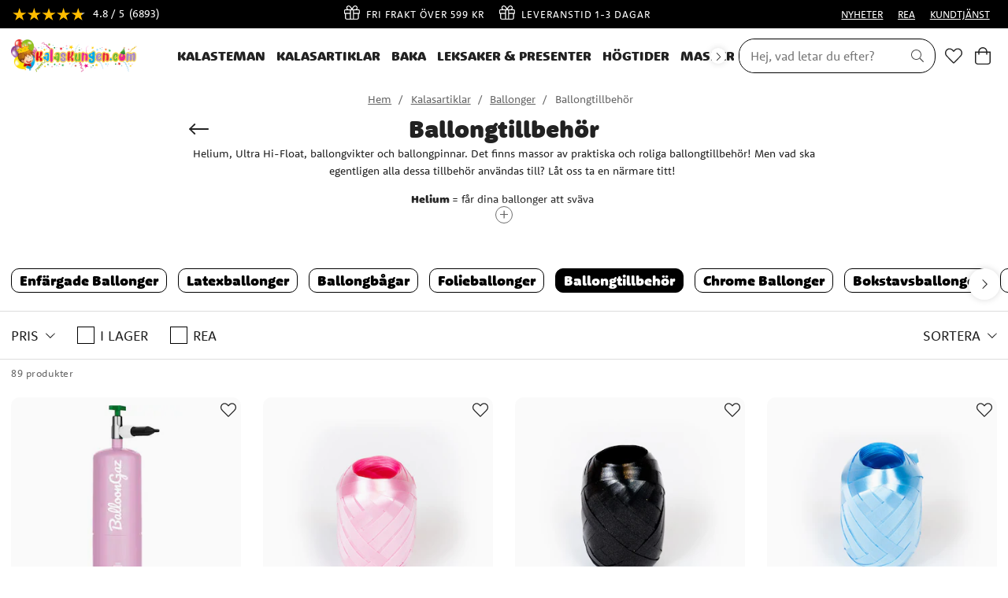

--- FILE ---
content_type: text/html
request_url: https://www.kalaskungen.com/kalasartiklar/ballonger/ballongtillbehor
body_size: 25938
content:
<!doctype html><html lang="sv"><head><meta charset="utf-8"/><title data-rh="true">Ballongtillbehör | Kalaskungen.com</title>
  <script>
  window.polyFillsLoaded = false;

    // This is the base function that is later supplanted by startClient.tsx when it is ready to start the client
  window.bootShop = function() {
    window.polyFillsLoaded = true;
  };  
  
  // Set the polyFillsLoaded flag to true and start the shop
  window.onPolyfillLoad = function() {
    window.polyFillsLoaded = true;
    window.bootShop();
  };  
    
  
  // If polyfill service does not respond, start the shop anyway
  if (false) {
    setTimeout(function () {
      if(!window.polyFillsLoaded) {
        window.bootShop();
      }
    }, 5000);
  }
  </script>

  <script>window.bootShop();</script>
<link data-chunk="WindowedCategoryPage" rel="preload" as="style" href="/static/css/style-SearchPage-48e12db3.chunk.css">
<link data-chunk="WindowedCategoryPage" rel="preload" as="style" href="/static/css/style-442-32c21c67.chunk.css">
<link data-chunk="client" rel="preload" as="style" href="/static/css/style-01b3cd6e.css">
<link data-chunk="client" rel="preload" as="script" href="/static/js/apollo.6.3.5.vendor.js">
<link data-chunk="client" rel="preload" as="script" href="/static/js/react.6.3.5.vendor.js">
<link data-chunk="client" rel="preload" as="script" href="/static/js/bundle.64615851.js">
<link data-chunk="client" rel="preload" as="script" href="/static/js/bundle.52811ce9.js">
<link data-chunk="WindowedCategoryPage" rel="preload" as="script" href="/static/js/978.4f47d343.chunk.js">
<link data-chunk="WindowedCategoryPage" rel="preload" as="script" href="/static/js/442.635a1f4e.chunk.js">
<link data-chunk="WindowedCategoryPage" rel="preload" as="script" href="/static/js/947.2e4e524a.chunk.js">
<link data-chunk="WindowedCategoryPage" rel="preload" as="script" href="/static/js/SearchPage.b8a2e513.chunk.js"><meta name="viewport" content="width=device-width,initial-scale=1,shrink-to-fit=no"/><meta name="theme-color" content="#000000"/><meta name="ahrefs-site-verification" content="f9e73b686c713330ef4799ca479c0d80de0f2cdb13eeffd7414e9a0a604228eb"><meta name="google-site-verification" content="HoYOaiIg8Ux_hx-oFQG0rrhDxqDqbY6FZwQQFnON7e0"/><link rel="manifest" href="/manifest.json"/><meta data-rh="true" name="description" content="Hos Kalaskungen kan du köpa  till kalaset eller festen. Stort utbud och blixtsnabba leveranser. Varmt välkommen!"/><meta data-rh="true" property="og:url" content="https://www.kalaskungen.com/kalasartiklar/ballonger/ballongtillbehor"/><meta data-rh="true" property="og:title" content="Ballongtillbehör | Kalaskungen.com"/><meta data-rh="true" property="og:description" content="Hos Kalaskungen kan du köpa  till kalaset eller festen. Stort utbud och blixtsnabba leveranser. Varmt välkommen!"/><link data-rh="true" rel="preconnect" href="https://storeapi.jetshop.io"/><link data-rh="true" rel="shortcut icon" type="image/png" href="/favicon.ico" sizes="32x32"/><link data-rh="true" rel="alternate" href="https://www.kalaskungen.com/kalasartiklar/ballonger/ballongtillbehor" hrefLang="sv-SE" data-group="KK"/><link data-rh="true" rel="alternate" href="https://www.bursdagskongen.com/festartikler/ballonger/ballongtilbehor" hrefLang="nb-NO" data-group="KK"/><link data-rh="true" rel="alternate" href="https://www.kalaskongen.dk/festartikler/balloner/ballontilbehor" hrefLang="da-DK" data-group="KK"/><link data-rh="true" rel="alternate" href="https://www.synttarikuningas.fi/juhlatuotteet-1/ilmapallot/ilmapallotarvikkeet" hrefLang="fi-FI" data-group="KK"/><link data-rh="true" rel="alternate" href="https://www.kidspartystore.de/partyzubehur/luftballons/ballonzubehor" hrefLang="de-DE" data-group="KK"/><link data-rh="true" rel="alternate" href="https://www.kidspartystore.nl/feestartikelen/ballonnen/ballon-accessoires" hrefLang="nl-NL" data-group="KK"/><link data-rh="true" rel="alternate" href="https://www.kidspartystore.be/feestartikelen/ballonnen/ballon-accessoires" hrefLang="nl-BE" data-group="KK"/><link data-rh="true" rel="canonical" href="https://www.kalaskungen.com/kalasartiklar/ballonger/ballongtillbehor"/><script>window.__ACTIVE_BREAKPOINT__ = "lg";</script><link data-chunk="client" rel="stylesheet" href="/static/css/style-01b3cd6e.css">
<link data-chunk="WindowedCategoryPage" rel="stylesheet" href="/static/css/style-442-32c21c67.chunk.css">
<link data-chunk="WindowedCategoryPage" rel="stylesheet" href="/static/css/style-SearchPage-48e12db3.chunk.css"></head><body class="no-js"><script>document.body.className=document.body.className.replace("no-js","")</script><div id="root"><div class="cb78wnl"><header id="main-header" class="hbpo9ds"><div data-scrolling="false" class="t1sr166x"><div class="page-padding p1eyj0vh"><div class="i9oo5t2"><div class="has-testfreaks c1xoah0j"><a aria-label="Se recensioner" href="/reviews"><div class="custom-testfreaks-badge " id="testfreaks-all-reviews-badge"></div><small></small> <small></small></a><div class="has-testfreaks top-bar-usp-list t1twxchp"><ul>
  <li><img src="https://www.kalaskungen.com/pub_images/original/gift-light.png" alt=""/>Fri frakt över 599 kr</li>
  <li><img src="https://www.kalaskungen.com/pub_images/original/gift-light.png" alt=""/>Leveranstid 1-3 dagar</li>
  <li><img src="https://www.kalaskungen.com/pub_images/original/gift-light.png" alt=""/>30 dagars öppet köp</li>
  <li id="testfreaks-seller-disabled"></li>
</ul></div><div class="has-testfreaks top-bar-links-list t7ewzxn"><ul>
  <li><a href="/nyheter">NYHETER</a></li>
   <li><a href="/rea">REA</a></li>
  <li><a href="/kundtjanst">KUNDTJÄNST</a></li>
</ul></div></div></div></div></div><div data-scrolling="false" class="d1n9xo22"><div class="page-padding p1eyj0vh"><div class="inner i9oo5t2"><div data-scrolling="false" class="srrfwnd"><a href="/"><div data-flight-image-container="" data-flight-image-loaded="false" style="position:relative;overflow:hidden;width:100%;height:auto;padding-bottom:33.3333%"><picture data-flight-image-placeholder=""><img alt="" src="https://www.kalaskungen.com/pub_images/original/kalaskungen-logo.png?extend=copy&amp;width=400&amp;method=fit&amp;height=133&amp;sigma=2.5&amp;minampl=0.5&amp;quality=30&amp;type=auto" loading="lazy" aria-hidden="true" style="position:absolute;top:0;left:0;width:100%;height:100%;padding-top:0;object-position:center;object-fit:contain;opacity:0.6;transition-delay:500ms;font-family:&quot;object-fit: contain&quot;"/></picture><picture data-flight-image=""><source type="image/webp" srcSet="https://www.kalaskungen.com/pub_images/original/kalaskungen-logo.png?extend=copy&amp;width=400&amp;method=fit&amp;height=133&amp;type=webp 400w, https://www.kalaskungen.com/pub_images/original/kalaskungen-logo.png?extend=copy&amp;width=800&amp;method=fit&amp;height=267&amp;type=webp 800w" sizes="(max-width: 22rem) 400px, (max-width: 40rem) 400px, (max-width: 64rem) 400px, (max-width: 80rem) 400px, 400px"/><source type="image/png" srcSet="https://www.kalaskungen.com/pub_images/original/kalaskungen-logo.png?extend=copy&amp;width=400&amp;method=fit&amp;height=133 400w, https://www.kalaskungen.com/pub_images/original/kalaskungen-logo.png?extend=copy&amp;width=800&amp;method=fit&amp;height=267 800w" sizes="(max-width: 22rem) 400px, (max-width: 40rem) 400px, (max-width: 64rem) 400px, (max-width: 80rem) 400px, 400px"/><img alt="Hem" sizes="(max-width: 22rem) 400px, (max-width: 40rem) 400px, (max-width: 64rem) 400px, (max-width: 80rem) 400px, 400px" srcSet="https://www.kalaskungen.com/pub_images/original/kalaskungen-logo.png?extend=copy&amp;width=400&amp;method=fit&amp;height=133 400w, https://www.kalaskungen.com/pub_images/original/kalaskungen-logo.png?extend=copy&amp;width=800&amp;method=fit&amp;height=267 800w" src="https://www.kalaskungen.com/pub_images/original/kalaskungen-logo.png" loading="lazy" fetchpriority="auto" style="position:absolute;top:0;left:0;width:100%;height:100%;padding-top:0;object-position:center;object-fit:contain;opacity:0;transition:opacity 500ms;font-family:&quot;object-fit: contain&quot;"/></picture><noscript><picture><img alt="Hem" sizes="(max-width: 22rem) 400px, (max-width: 40rem) 400px, (max-width: 64rem) 400px, (max-width: 80rem) 400px, 400px" srcSet="https://www.kalaskungen.com/pub_images/original/kalaskungen-logo.png?extend=copy&amp;width=400&amp;method=fit&amp;height=133 400w, https://www.kalaskungen.com/pub_images/original/kalaskungen-logo.png?extend=copy&amp;width=800&amp;method=fit&amp;height=267 800w" src="https://www.kalaskungen.com/pub_images/original/kalaskungen-logo.png" loading="lazy" fetchpriority="auto" style="position:absolute;top:0;left:0;width:100%;height:100%;padding-top:0;object-position:center;object-fit:contain"/></picture></noscript></div></a></div><div data-scrolling="false" class="d199yfgz"><div class="slider-box-wrapper  no-scroll undefined skgwklj"><div class="nav-buttons"></div><div class="slider-track"><div class="slider-items"><ul data-scrolling="false" class="l1kfsmkv"><li class=""><a class="category-with-subs cu5ddfh" href="/kalasteman"><h3 class="n88gtv7">Kalasteman</h3></a></li><li class=""><a aria-current="page" class="category-with-subs cu5ddfh active" href="/kalasartiklar"><h3 class="n88gtv7">Kalasartiklar</h3></a></li><li class=""><a class="category-with-subs cu5ddfh" href="/baka"><h3 class="n88gtv7">Baka</h3></a></li><li class=""><a class="category-with-subs cu5ddfh" href="/leksaker-och-presenter"><h3 class="n88gtv7">Leksaker &amp; Presenter</h3></a></li><li class=""><a class="category-with-subs cu5ddfh" href="/hogtider-1"><h3 class="n88gtv7">Högtider</h3></a></li><li class=""><a class="category-with-subs cu5ddfh" href="/maskerad-1"><h3 class="n88gtv7">Maskerad</h3></a></li><li class=""><a href="/inspiration"><h3 class="n88gtv7">Inspiration</h3> </a></li></ul></div></div></div></div><ul class="top-nav-list right ly0v7d6"><li font-size="1" class="l1smy2jg"><div data-scrolling="false" class="s1esmc24"><div class="search-wrapper sjq5dm3"><div class="search-field"><div class="input-wrapper"><input data-flight-search-autocomplete-field="" type="search" placeholder="Hej, vad letar du efter?" aria-label="Sök" autoComplete="off" class="i1jpiqn7" value=""/></div><button class="submit-search sd9fljb" aria-label="Sök" title="Sök"><svg aria-hidden="true" focusable="false" data-prefix="fal" data-icon="search" class="svg-inline--fa fa-search sl7vid7" role="img" xmlns="http://www.w3.org/2000/svg" viewBox="0 0 512 512"><path fill="currentColor" d="M508.5 481.6l-129-129c-2.3-2.3-5.3-3.5-8.5-3.5h-10.3C395 312 416 262.5 416 208 416 93.1 322.9 0 208 0S0 93.1 0 208s93.1 208 208 208c54.5 0 104-21 141.1-55.2V371c0 3.2 1.3 6.2 3.5 8.5l129 129c4.7 4.7 12.3 4.7 17 0l9.9-9.9c4.7-4.7 4.7-12.3 0-17zM208 384c-97.3 0-176-78.7-176-176S110.7 32 208 32s176 78.7 176 176-78.7 176-176 176z"></path></svg></button></div><button class="close-search c1ka0xon s80f007" aria-label="Stäng" title="Stäng"><svg width="13" height="13" viewBox="0 0 13 13" xmlns="http://www.w3.org/2000/svg"><path d="M6.3 6.26l-.347-.36-.373.36.373.36.347-.36zM11.61.44L5.953 5.9l.694.72 5.657-5.46-.694-.72zM5.953 6.62l5.657 5.458.694-.72L6.647 5.9l-.694.72z"></path><path d="M6.3 6.24l.347.36.373-.36-.373-.36-.347.36zM.99 12.06L6.647 6.6l-.694-.72-5.657 5.46.694.72zm5.657-6.18L.99.423l-.694.72L5.953 6.6l.694-.72z"></path></svg></button></div></div></li><li font-size="1" class="l1smy2jg"><a class="header-button" aria-label="Favoriter" title="Favoriter" href="/favoriter"><svg aria-hidden="true" focusable="false" data-prefix="fal" data-icon="heart" class="svg-inline--fa fa-heart header-icon" role="img" xmlns="http://www.w3.org/2000/svg" viewBox="0 0 512 512"><path fill="currentColor" d="M462.3 62.7c-54.5-46.4-136-38.7-186.6 13.5L256 96.6l-19.7-20.3C195.5 34.1 113.2 8.7 49.7 62.7c-62.8 53.6-66.1 149.8-9.9 207.8l193.5 199.8c6.2 6.4 14.4 9.7 22.6 9.7 8.2 0 16.4-3.2 22.6-9.7L472 270.5c56.4-58 53.1-154.2-9.7-207.8zm-13.1 185.6L256.4 448.1 62.8 248.3c-38.4-39.6-46.4-115.1 7.7-161.2 54.8-46.8 119.2-12.9 142.8 11.5l42.7 44.1 42.7-44.1c23.2-24 88.2-58 142.8-11.5 54 46 46.1 121.5 7.7 161.2z"></path></svg></a></li><li font-size="1" class="l1smy2jg"><button class="header-button b1sx7fzi" aria-label="Varukorg" title="Varukorg"><svg aria-hidden="true" focusable="false" data-prefix="fal" data-icon="shopping-bag" class="svg-inline--fa fa-shopping-bag header-icon" role="img" xmlns="http://www.w3.org/2000/svg" viewBox="0 0 448 512"><path fill="currentColor" d="M352 128C352 57.421 294.579 0 224 0 153.42 0 96 57.421 96 128H0v304c0 44.183 35.817 80 80 80h288c44.183 0 80-35.817 80-80V128h-96zM224 32c52.935 0 96 43.065 96 96H128c0-52.935 43.065-96 96-96zm192 400c0 26.467-21.533 48-48 48H80c-26.467 0-48-21.533-48-48V160h64v48c0 8.837 7.164 16 16 16s16-7.163 16-16v-48h192v48c0 8.837 7.163 16 16 16s16-7.163 16-16v-48h64v272z"></path></svg><span class="h1blia41"><span>Varukorg</span></span></button></li></ul></div></div></div></header><main class="c19xxxo7"><div class="mb667ip"><div class="cvpjp3w"><header class="standard crnb91f"><div class="category-text-wrapper standard chczffe"><div class="breadcrumbs-wrapper b1xn6lpx" style="--b1xn6lpx-0:#666666"><script data-testid="structured-data" type="application/ld+json">{"@context":"https://schema.org","@type":"BreadcrumbList","itemListElement":[{"@type":"ListItem","position":1,"name":"Kalasartiklar","item":"https://www.kalaskungen.com/kalasartiklar"},{"@type":"ListItem","position":2,"name":"Ballonger","item":"https://www.kalaskungen.com/kalasartiklar/ballonger"},{"@type":"ListItem","position":3,"name":"Ballongtillbehör"}]}</script><ul class="s1trcchx"><li class="b1943hhp"><a href="/">Hem</a></li><li class="b1943hhp"><a href="/kalasartiklar">Kalasartiklar</a></li><li class="b1943hhp"><a href="/kalasartiklar/ballonger">Ballonger</a></li><li class="b1943hhp">Ballongtillbehör</li></ul></div><h1 data-testid="page-header" class="category-name cmeyg2w"><div class="back-arrow b1fhs7ly"><a aria-label="Tillbaka" title="Tillbaka" href="/kalasartiklar/ballonger"><svg aria-hidden="true" focusable="false" data-prefix="fal" data-icon="long-arrow-left" class="svg-inline--fa fa-long-arrow-left " role="img" xmlns="http://www.w3.org/2000/svg" viewBox="0 0 448 512"><path fill="currentColor" d="M136.97 380.485l7.071-7.07c4.686-4.686 4.686-12.284 0-16.971L60.113 273H436c6.627 0 12-5.373 12-12v-10c0-6.627-5.373-12-12-12H60.113l83.928-83.444c4.686-4.686 4.686-12.284 0-16.971l-7.071-7.07c-4.686-4.686-12.284-4.686-16.97 0l-116.485 116c-4.686 4.686-4.686 12.284 0 16.971l116.485 116c4.686 4.686 12.284 4.686 16.97-.001z"></path></svg></a></div>Ballongtillbehör </h1><div class="category-description content-area standard c1jtnmzu" data-testid="category-description"><div class="read-more-wrapper r1pkm16k"><div class="read-more-active  cvz5fgl" style="--cvz5fgl-0:100px"><div class="inner-content"><div class="content-area  t18ib9h8"><p dir="ltr"><span>Helium, Ultra Hi-Float, ballongvikter och ballongpinnar. Det finns massor av praktiska och roliga ballongtillbehör! Men vad ska egentligen alla dessa tillbehör användas till? Låt oss ta en närmare titt! </span></p>
<p dir="ltr"><strong>Helium </strong><span>= får dina ballonger att sväva </span></p>
<p dir="ltr"><strong>Ballongpump</strong><span> = det ultimata verktyget när du ska blåsa upp många ballonger </span></p>
<p dir="ltr"><strong>Ultra Hi-Float</strong><span> = används för att behandla insidan av ballongerna innan man fyller dem med helium. Bidrar till längre svävtid.</span><span><br/></span></p>
<p dir="ltr"><strong>Ballongvikt</strong><span> = hjälper till att hålla dina ballonger fyllda med helium kvar på jorden. </span></p>
<p dir="ltr"><strong>Ballong Stick ups</strong><span> = gör det enkelt för dig att fästa, hänga, flytta och ta bort ballonger.</span></p>
<p dir="ltr"><strong>Presentsnöre</strong><span> = kan användas för att knyta och hänga upp ballonger</span><span><br/></span><span><br/></span><strong>Ballongpinne </strong><span>= används för att hålla upp ballonger fyllda med luft </span></p>
<p dir="ltr"><strong>Limpenna för ballonger </strong><span>= används till att göra fina dekorationer på ballongerna. Rita eller skriv på ballongen med pennan och häll på glitter eller konfetti och vips så har du en superfestlig ballong!</span></p>
<p dir="ltr"><strong>Ballongringar </strong><span>= perfekt tillbehör för dig som vill bygga din egen ballongbåge. </span></p>
<p dir="ltr"><strong>Ballong Pin ups</strong><span> = används för att hänga upp ballonger.</span></p>
<p dir="ltr"><strong>Glue Dots / Limprickar</strong><span> = används för att hänga upp ballonger på väggarna eller i taket.</span></p>
<p dir="ltr"><strong>Ballonglina</strong><span> = används för att hänga upp ballonger. Linan är tunn och genomskinlig vilket gör den till ett perfekt hjälpmedel för att hänga upp exempelvis siffer- och bokstavsballonger på ett snyggt och diskret sätt. </span></p>
<p dir="ltr"><strong>Ballonggirlandsband</strong><span> = används för att göra egna ballonggirlanger på ett enkelt och smidigt sätt.</span></p>
<p dir="ltr"><span><span id="docs-internal-guid-0fc36d65-7fff-6e0b-dbfd-07cf301d9a68"><strong>Ballongförslutare</strong><span> = ett smidigt alternativ om du skall blåsa upp fler än 50 st. latexballonger. Du sätter helt enkelt öglan runt ballongens ventil och drar åt. Snabbt, smidigt och enkelt.</span><span><br/></span></span></span></p>
<p><span> </span></p></div></div></div><button class="read-more-button  r1cdumu3"><span class="icon"><svg aria-hidden="true" focusable="false" data-prefix="fal" data-icon="plus" class="svg-inline--fa fa-plus " role="img" xmlns="http://www.w3.org/2000/svg" viewBox="0 0 384 512"><path fill="currentColor" d="M376 232H216V72c0-4.42-3.58-8-8-8h-32c-4.42 0-8 3.58-8 8v160H8c-4.42 0-8 3.58-8 8v32c0 4.42 3.58 8 8 8h160v160c0 4.42 3.58 8 8 8h32c4.42 0 8-3.58 8-8V280h160c4.42 0 8-3.58 8-8v-32c0-4.42-3.58-8-8-8z"></path></svg> </span></button></div></div></div></header><div class="subcategories-wrapper s1nisqc9"><div class="slider-box-wrapper  no-scroll undefined skgwklj"><div class="nav-buttons"></div><div class="slider-track"><div class="slider-items"><ul class="subcategories-list"><li class="s5ryjfo"><a href="/kalasartiklar/ballonger/enfargade-ballonger"><h4 class="nshx69p">Enfärgade Ballonger</h4></a></li><li class="s5ryjfo"><a href="/kalasartiklar/ballonger/latexballonger"><h4 class="nshx69p">Latexballonger</h4></a></li><li class="s5ryjfo"><a href="/kalasartiklar/ballonger/ballongbagar"><h4 class="nshx69p">Ballongbågar</h4></a></li><li class="s5ryjfo"><a href="/kalasartiklar/ballonger/folieballonger"><h4 class="nshx69p">Folieballonger</h4></a></li><li class="selected s5ryjfo"><a aria-current="page" class="active" href="/kalasartiklar/ballonger/ballongtillbehor"><h4 class="nshx69p">Ballongtillbehör</h4></a></li><li class="s5ryjfo"><a href="/kalasartiklar/ballonger/chrome-ballonger"><h4 class="nshx69p">Chrome Ballonger</h4></a></li><li class="s5ryjfo"><a href="/kalasartiklar/ballonger/bokstavsballonger"><h4 class="nshx69p">Bokstavsballonger</h4></a></li><li class="s5ryjfo"><a href="/kalasartiklar/ballonger/sifferballonger"><h4 class="nshx69p">Sifferballonger</h4></a></li><li class="s5ryjfo"><a href="/kalasartiklar/ballonger/ballongbuketter"><h4 class="nshx69p">Ballongbuketter</h4></a></li><li class="s5ryjfo"><a href="/kalasartiklar/ballonger/ballongkit-till-tak"><h4 class="nshx69p">Ballongkit till tak</h4></a></li><li class="s5ryjfo"><a href="/kalasartiklar/ballonger/konfettiballonger"><h4 class="nshx69p">Konfettiballonger</h4></a></li><li class="s5ryjfo"><a href="/kalasartiklar/ballonger/ballonger-med-motiv"><h4 class="nshx69p">Ballonger med motiv</h4></a></li><li class="s5ryjfo"><a href="/kalasartiklar/ballonger/led-ballonger"><h4 class="nshx69p">LED-Ballonger</h4></a></li><li class="s5ryjfo"><a href="/kalasartiklar/ballonger/airwalker-ballonger"><h4 class="nshx69p">Airwalker Ballonger</h4></a></li></ul></div></div></div></div><div id="filter-wrapper" class="f134is3f"><div class="page-padding p1eyj0vh"><div class="d1qdgeie"><div data-scroll="false" class="f1cypaee"><div class="filters"><div class="d1h60hu1"><div class="sbsycch" data-flight-dropdown="" data-flight-dropdown-open="false"><button class="" data-flight-dropdown-button="" aria-expanded="false" aria-haspopup="menu" type="button" role="button"><h4 class="title">Pris</h4><svg width="13" height="7" viewBox="0 0 13 7" xmlns="http://www.w3.org/2000/svg" class="carot"><path d="M6.895 6.2l-.348.36.348.335.347-.335-.347-.36zM.853 1.063L6.547 6.56l.695-.72L1.547.343l-.694.72zM7.242 6.56l5.694-5.497-.694-.72L6.547 5.84l.695.72z"></path></svg></button></div></div><div class="bool-filters-wrapper  bwd9lqr"><div class="bool-filter b1fq2rmk"><h4 class="title"><label class="l13mec8q" data-testid="checkbox-I lager"><input type="checkbox" class="c1i1ikgj"/><span class="cdsc28"><svg width="16" height="13" viewBox="0 0 16 13" xmlns="http://www.w3.org/2000/svg" class="c1bt8vbf"><path fill-rule="evenodd" d="M5.382 10.051L1.795 6.465.6 7.66l4.782 4.782L15.628 2.195 14.433 1l-9.051 9.051z" fill="#2F80ED"></path></svg></span>I lager</label></h4></div><div class="bool-filter b1fq2rmk"><h4 class="title"><label class="l13mec8q" data-testid="checkbox-REA"><input type="checkbox" class="c1i1ikgj"/><span class="cdsc28"><svg width="16" height="13" viewBox="0 0 16 13" xmlns="http://www.w3.org/2000/svg" class="c1bt8vbf"><path fill-rule="evenodd" d="M5.382 10.051L1.795 6.465.6 7.66l4.782 4.782L15.628 2.195 14.433 1l-9.051 9.051z" fill="#2F80ED"></path></svg></span>REA</label></h4></div></div></div><div class="sorting"><div class="d1h60hu1"><div class="sbsycch" data-flight-dropdown="" data-flight-dropdown-open="false"><button class="" data-flight-dropdown-button="" aria-expanded="false" aria-haspopup="menu" type="button" role="button"><span class="sorting-name title">Sortera</span><svg width="13" height="7" viewBox="0 0 13 7" xmlns="http://www.w3.org/2000/svg" class="carot"><path d="M6.895 6.2l-.348.36.348.335.347-.335-.347-.36zM.853 1.063L6.547 6.56l.695-.72L1.547.343l-.694.72zM7.242 6.56l5.694-5.497-.694-.72L6.547 5.84l.695.72z"></path></svg></button></div></div></div></div></div></div></div><div class="max-width-wrapper mjqp9b6"><div class="c194gogp"><p class="p19en3x9">89 produkter</p><div data-testid="product-grid"><div class="product-grid cmvqr5f p1goy1el" style="position:relative"><div class="d1n9gyhz" style="width:25%"><div class="product-card undefined" data-testid="product" data-product-card="true"><div class="product-card-inner p1i2lfow"><a href="/kalasartiklar/ballonger/ballongtillbehor/heliumtub-for-1-folieballong-eller-3-latexballonger"><div class="i10g2vmi"><div data-flight-image-container="" data-flight-image-loaded="true" style="position:relative;overflow:hidden;width:100%;height:auto;padding-bottom:100.0000%"><picture data-flight-image-placeholder=""><img alt="" src="[data-uri]" loading="lazy" aria-hidden="true" style="position:absolute;top:0;left:0;width:100%;height:100%;padding-top:0;object-position:center;object-fit:contain;opacity:0;transition-delay:500ms;font-family:&quot;object-fit: contain&quot;"/></picture><picture data-flight-image=""><source type="image/webp" srcSet="https://www.kalaskungen.com/pub_images/original/25197.jpg?extend=copy&amp;width=176&amp;method=fit&amp;height=176&amp;type=webp&amp;timestamp=1753785212 176w, https://www.kalaskungen.com/pub_images/original/25197.jpg?extend=copy&amp;width=320&amp;method=fit&amp;height=320&amp;type=webp&amp;timestamp=1753785212 320w, https://www.kalaskungen.com/pub_images/original/25197.jpg?extend=copy&amp;width=341&amp;method=fit&amp;height=341&amp;type=webp&amp;timestamp=1753785212 341w, https://www.kalaskungen.com/pub_images/original/25197.jpg?extend=copy&amp;width=352&amp;method=fit&amp;height=352&amp;type=webp&amp;timestamp=1753785212 352w, https://www.kalaskungen.com/pub_images/original/25197.jpg?extend=copy&amp;width=400&amp;method=fit&amp;height=400&amp;type=webp&amp;timestamp=1753785212 400w, https://www.kalaskungen.com/pub_images/original/25197.jpg?extend=copy&amp;width=640&amp;method=fit&amp;height=640&amp;type=webp&amp;timestamp=1753785212 640w, https://www.kalaskungen.com/pub_images/original/25197.jpg?extend=copy&amp;width=683&amp;method=fit&amp;height=683&amp;type=webp&amp;timestamp=1753785212 683w, https://www.kalaskungen.com/pub_images/original/25197.jpg?extend=copy&amp;width=800&amp;method=fit&amp;height=800&amp;type=webp&amp;timestamp=1753785212 800w" sizes="(max-width: 22rem) 50vw, (max-width: 40rem) 50vw, (max-width: 64rem) 33vw, (max-width: 80rem) 25vw, 25vw"/><source type="image/jpeg" srcSet="https://www.kalaskungen.com/pub_images/original/25197.jpg?extend=copy&amp;width=176&amp;method=fit&amp;height=176&amp;timestamp=1753785212 176w, https://www.kalaskungen.com/pub_images/original/25197.jpg?extend=copy&amp;width=320&amp;method=fit&amp;height=320&amp;timestamp=1753785212 320w, https://www.kalaskungen.com/pub_images/original/25197.jpg?extend=copy&amp;width=341&amp;method=fit&amp;height=341&amp;timestamp=1753785212 341w, https://www.kalaskungen.com/pub_images/original/25197.jpg?extend=copy&amp;width=352&amp;method=fit&amp;height=352&amp;timestamp=1753785212 352w, https://www.kalaskungen.com/pub_images/original/25197.jpg?extend=copy&amp;width=400&amp;method=fit&amp;height=400&amp;timestamp=1753785212 400w, https://www.kalaskungen.com/pub_images/original/25197.jpg?extend=copy&amp;width=640&amp;method=fit&amp;height=640&amp;timestamp=1753785212 640w, https://www.kalaskungen.com/pub_images/original/25197.jpg?extend=copy&amp;width=683&amp;method=fit&amp;height=683&amp;timestamp=1753785212 683w, https://www.kalaskungen.com/pub_images/original/25197.jpg?extend=copy&amp;width=800&amp;method=fit&amp;height=800&amp;timestamp=1753785212 800w" sizes="(max-width: 22rem) 50vw, (max-width: 40rem) 50vw, (max-width: 64rem) 33vw, (max-width: 80rem) 25vw, 25vw"/><img alt="Heliumtub för 1 folieballong eller 3 latexballonger" sizes="(max-width: 22rem) 50vw, (max-width: 40rem) 50vw, (max-width: 64rem) 33vw, (max-width: 80rem) 25vw, 25vw" srcSet="https://www.kalaskungen.com/pub_images/original/25197.jpg?extend=copy&amp;width=176&amp;method=fit&amp;height=176&amp;timestamp=1753785212 176w, https://www.kalaskungen.com/pub_images/original/25197.jpg?extend=copy&amp;width=320&amp;method=fit&amp;height=320&amp;timestamp=1753785212 320w, https://www.kalaskungen.com/pub_images/original/25197.jpg?extend=copy&amp;width=341&amp;method=fit&amp;height=341&amp;timestamp=1753785212 341w, https://www.kalaskungen.com/pub_images/original/25197.jpg?extend=copy&amp;width=352&amp;method=fit&amp;height=352&amp;timestamp=1753785212 352w, https://www.kalaskungen.com/pub_images/original/25197.jpg?extend=copy&amp;width=400&amp;method=fit&amp;height=400&amp;timestamp=1753785212 400w, https://www.kalaskungen.com/pub_images/original/25197.jpg?extend=copy&amp;width=640&amp;method=fit&amp;height=640&amp;timestamp=1753785212 640w, https://www.kalaskungen.com/pub_images/original/25197.jpg?extend=copy&amp;width=683&amp;method=fit&amp;height=683&amp;timestamp=1753785212 683w, https://www.kalaskungen.com/pub_images/original/25197.jpg?extend=copy&amp;width=800&amp;method=fit&amp;height=800&amp;timestamp=1753785212 800w" src="https://www.kalaskungen.com/pub_images/original/25197.jpg" loading="eager" fetchpriority="high" style="position:absolute;top:0;left:0;width:100%;height:100%;padding-top:0;object-position:center;object-fit:contain;opacity:1;transition:opacity 500ms;font-family:&quot;object-fit: contain&quot;"/></picture><noscript><picture><img alt="Heliumtub för 1 folieballong eller 3 latexballonger" sizes="(max-width: 22rem) 50vw, (max-width: 40rem) 50vw, (max-width: 64rem) 33vw, (max-width: 80rem) 25vw, 25vw" srcSet="https://www.kalaskungen.com/pub_images/original/25197.jpg?extend=copy&amp;width=176&amp;method=fit&amp;height=176&amp;timestamp=1753785212 176w, https://www.kalaskungen.com/pub_images/original/25197.jpg?extend=copy&amp;width=320&amp;method=fit&amp;height=320&amp;timestamp=1753785212 320w, https://www.kalaskungen.com/pub_images/original/25197.jpg?extend=copy&amp;width=341&amp;method=fit&amp;height=341&amp;timestamp=1753785212 341w, https://www.kalaskungen.com/pub_images/original/25197.jpg?extend=copy&amp;width=352&amp;method=fit&amp;height=352&amp;timestamp=1753785212 352w, https://www.kalaskungen.com/pub_images/original/25197.jpg?extend=copy&amp;width=400&amp;method=fit&amp;height=400&amp;timestamp=1753785212 400w, https://www.kalaskungen.com/pub_images/original/25197.jpg?extend=copy&amp;width=640&amp;method=fit&amp;height=640&amp;timestamp=1753785212 640w, https://www.kalaskungen.com/pub_images/original/25197.jpg?extend=copy&amp;width=683&amp;method=fit&amp;height=683&amp;timestamp=1753785212 683w, https://www.kalaskungen.com/pub_images/original/25197.jpg?extend=copy&amp;width=800&amp;method=fit&amp;height=800&amp;timestamp=1753785212 800w" src="https://www.kalaskungen.com/pub_images/original/25197.jpg" loading="eager" fetchpriority="high" style="position:absolute;top:0;left:0;width:100%;height:100%;padding-top:0;object-position:center;object-fit:contain"/></picture></noscript></div><div class="b1sfgs07"></div></div></a><div class="product-card-detail d14slnip"><div style="position:absolute;top:20px;right:20px" class="f1szgs5c"><button aria-label="Add to favourites"><svg aria-hidden="true" focusable="false" data-prefix="fal" data-icon="heart" class="svg-inline--fa fa-heart inactive" role="img" xmlns="http://www.w3.org/2000/svg" viewBox="0 0 512 512"><path fill="currentColor" d="M462.3 62.7c-54.5-46.4-136-38.7-186.6 13.5L256 96.6l-19.7-20.3C195.5 34.1 113.2 8.7 49.7 62.7c-62.8 53.6-66.1 149.8-9.9 207.8l193.5 199.8c6.2 6.4 14.4 9.7 22.6 9.7 8.2 0 16.4-3.2 22.6-9.7L472 270.5c56.4-58 53.1-154.2-9.7-207.8zm-13.1 185.6L256.4 448.1 62.8 248.3c-38.4-39.6-46.4-115.1 7.7-161.2 54.8-46.8 119.2-12.9 142.8 11.5l42.7 44.1 42.7-44.1c23.2-24 88.2-58 142.8-11.5 54 46 46.1 121.5 7.7 161.2z"></path></svg></button></div><div class="doma7vd"><header><a href="/kalasartiklar/ballonger/ballongtillbehor/heliumtub-for-1-folieballong-eller-3-latexballonger"><h4 class="nwc5jmr">Heliumtub för 1 folieballong eller 3 latexballonger</h4></a><p class="sub-name sk8cxwi"></p></header><div class="l1p8avzy gw6yzi6 p3at5yo"><div class="wfsqmst" data-flight-price=""><div class="visually-hidden"><span>Pris<!-- -->: <!-- -->229,00 kr</span></div><div class="price n77d0ua" aria-hidden="true">229,00 kr</div></div></div><button class="hollow list suj73y9">Köp</button></div></div></div></div></div><div class="d1n9gyhz" style="width:25%"><div class="product-card undefined" data-testid="product" data-product-card="true"><div class="product-card-inner p1i2lfow"><a href="/kalasartiklar/ballonger/ballongtillbehor/ljusrosa-presentsnore-20-m"><div class="i10g2vmi"><div data-flight-image-container="" data-flight-image-loaded="true" style="position:relative;overflow:hidden;width:100%;height:auto;padding-bottom:100.0000%"><picture data-flight-image-placeholder=""><img alt="" src="[data-uri]" loading="lazy" aria-hidden="true" style="position:absolute;top:0;left:0;width:100%;height:100%;padding-top:0;object-position:center;object-fit:contain;opacity:0;transition-delay:500ms;font-family:&quot;object-fit: contain&quot;"/></picture><picture data-flight-image=""><source type="image/webp" srcSet="https://www.kalaskungen.com/pub_images/original/20012_grande.jpg?extend=copy&amp;width=176&amp;method=fit&amp;height=176&amp;type=webp&amp;timestamp=1752163123 176w, https://www.kalaskungen.com/pub_images/original/20012_grande.jpg?extend=copy&amp;width=320&amp;method=fit&amp;height=320&amp;type=webp&amp;timestamp=1752163123 320w, https://www.kalaskungen.com/pub_images/original/20012_grande.jpg?extend=copy&amp;width=341&amp;method=fit&amp;height=341&amp;type=webp&amp;timestamp=1752163123 341w, https://www.kalaskungen.com/pub_images/original/20012_grande.jpg?extend=copy&amp;width=352&amp;method=fit&amp;height=352&amp;type=webp&amp;timestamp=1752163123 352w, https://www.kalaskungen.com/pub_images/original/20012_grande.jpg?extend=copy&amp;width=400&amp;method=fit&amp;height=400&amp;type=webp&amp;timestamp=1752163123 400w, https://www.kalaskungen.com/pub_images/original/20012_grande.jpg?extend=copy&amp;width=640&amp;method=fit&amp;height=640&amp;type=webp&amp;timestamp=1752163123 640w, https://www.kalaskungen.com/pub_images/original/20012_grande.jpg?extend=copy&amp;width=683&amp;method=fit&amp;height=683&amp;type=webp&amp;timestamp=1752163123 683w, https://www.kalaskungen.com/pub_images/original/20012_grande.jpg?extend=copy&amp;width=800&amp;method=fit&amp;height=800&amp;type=webp&amp;timestamp=1752163123 800w" sizes="(max-width: 22rem) 50vw, (max-width: 40rem) 50vw, (max-width: 64rem) 33vw, (max-width: 80rem) 25vw, 25vw"/><source type="image/jpeg" srcSet="https://www.kalaskungen.com/pub_images/original/20012_grande.jpg?extend=copy&amp;width=176&amp;method=fit&amp;height=176&amp;timestamp=1752163123 176w, https://www.kalaskungen.com/pub_images/original/20012_grande.jpg?extend=copy&amp;width=320&amp;method=fit&amp;height=320&amp;timestamp=1752163123 320w, https://www.kalaskungen.com/pub_images/original/20012_grande.jpg?extend=copy&amp;width=341&amp;method=fit&amp;height=341&amp;timestamp=1752163123 341w, https://www.kalaskungen.com/pub_images/original/20012_grande.jpg?extend=copy&amp;width=352&amp;method=fit&amp;height=352&amp;timestamp=1752163123 352w, https://www.kalaskungen.com/pub_images/original/20012_grande.jpg?extend=copy&amp;width=400&amp;method=fit&amp;height=400&amp;timestamp=1752163123 400w, https://www.kalaskungen.com/pub_images/original/20012_grande.jpg?extend=copy&amp;width=640&amp;method=fit&amp;height=640&amp;timestamp=1752163123 640w, https://www.kalaskungen.com/pub_images/original/20012_grande.jpg?extend=copy&amp;width=683&amp;method=fit&amp;height=683&amp;timestamp=1752163123 683w, https://www.kalaskungen.com/pub_images/original/20012_grande.jpg?extend=copy&amp;width=800&amp;method=fit&amp;height=800&amp;timestamp=1752163123 800w" sizes="(max-width: 22rem) 50vw, (max-width: 40rem) 50vw, (max-width: 64rem) 33vw, (max-width: 80rem) 25vw, 25vw"/><img alt="Ljusrosa presentsnöre 20 m" sizes="(max-width: 22rem) 50vw, (max-width: 40rem) 50vw, (max-width: 64rem) 33vw, (max-width: 80rem) 25vw, 25vw" srcSet="https://www.kalaskungen.com/pub_images/original/20012_grande.jpg?extend=copy&amp;width=176&amp;method=fit&amp;height=176&amp;timestamp=1752163123 176w, https://www.kalaskungen.com/pub_images/original/20012_grande.jpg?extend=copy&amp;width=320&amp;method=fit&amp;height=320&amp;timestamp=1752163123 320w, https://www.kalaskungen.com/pub_images/original/20012_grande.jpg?extend=copy&amp;width=341&amp;method=fit&amp;height=341&amp;timestamp=1752163123 341w, https://www.kalaskungen.com/pub_images/original/20012_grande.jpg?extend=copy&amp;width=352&amp;method=fit&amp;height=352&amp;timestamp=1752163123 352w, https://www.kalaskungen.com/pub_images/original/20012_grande.jpg?extend=copy&amp;width=400&amp;method=fit&amp;height=400&amp;timestamp=1752163123 400w, https://www.kalaskungen.com/pub_images/original/20012_grande.jpg?extend=copy&amp;width=640&amp;method=fit&amp;height=640&amp;timestamp=1752163123 640w, https://www.kalaskungen.com/pub_images/original/20012_grande.jpg?extend=copy&amp;width=683&amp;method=fit&amp;height=683&amp;timestamp=1752163123 683w, https://www.kalaskungen.com/pub_images/original/20012_grande.jpg?extend=copy&amp;width=800&amp;method=fit&amp;height=800&amp;timestamp=1752163123 800w" src="https://www.kalaskungen.com/pub_images/original/20012_grande.jpg" loading="eager" fetchpriority="high" style="position:absolute;top:0;left:0;width:100%;height:100%;padding-top:0;object-position:center;object-fit:contain;opacity:1;transition:opacity 500ms;font-family:&quot;object-fit: contain&quot;"/></picture><noscript><picture><img alt="Ljusrosa presentsnöre 20 m" sizes="(max-width: 22rem) 50vw, (max-width: 40rem) 50vw, (max-width: 64rem) 33vw, (max-width: 80rem) 25vw, 25vw" srcSet="https://www.kalaskungen.com/pub_images/original/20012_grande.jpg?extend=copy&amp;width=176&amp;method=fit&amp;height=176&amp;timestamp=1752163123 176w, https://www.kalaskungen.com/pub_images/original/20012_grande.jpg?extend=copy&amp;width=320&amp;method=fit&amp;height=320&amp;timestamp=1752163123 320w, https://www.kalaskungen.com/pub_images/original/20012_grande.jpg?extend=copy&amp;width=341&amp;method=fit&amp;height=341&amp;timestamp=1752163123 341w, https://www.kalaskungen.com/pub_images/original/20012_grande.jpg?extend=copy&amp;width=352&amp;method=fit&amp;height=352&amp;timestamp=1752163123 352w, https://www.kalaskungen.com/pub_images/original/20012_grande.jpg?extend=copy&amp;width=400&amp;method=fit&amp;height=400&amp;timestamp=1752163123 400w, https://www.kalaskungen.com/pub_images/original/20012_grande.jpg?extend=copy&amp;width=640&amp;method=fit&amp;height=640&amp;timestamp=1752163123 640w, https://www.kalaskungen.com/pub_images/original/20012_grande.jpg?extend=copy&amp;width=683&amp;method=fit&amp;height=683&amp;timestamp=1752163123 683w, https://www.kalaskungen.com/pub_images/original/20012_grande.jpg?extend=copy&amp;width=800&amp;method=fit&amp;height=800&amp;timestamp=1752163123 800w" src="https://www.kalaskungen.com/pub_images/original/20012_grande.jpg" loading="eager" fetchpriority="high" style="position:absolute;top:0;left:0;width:100%;height:100%;padding-top:0;object-position:center;object-fit:contain"/></picture></noscript></div><div class="b1sfgs07"></div></div></a><div class="product-card-detail d14slnip"><div style="position:absolute;top:20px;right:20px" class="f1szgs5c"><button aria-label="Add to favourites"><svg aria-hidden="true" focusable="false" data-prefix="fal" data-icon="heart" class="svg-inline--fa fa-heart inactive" role="img" xmlns="http://www.w3.org/2000/svg" viewBox="0 0 512 512"><path fill="currentColor" d="M462.3 62.7c-54.5-46.4-136-38.7-186.6 13.5L256 96.6l-19.7-20.3C195.5 34.1 113.2 8.7 49.7 62.7c-62.8 53.6-66.1 149.8-9.9 207.8l193.5 199.8c6.2 6.4 14.4 9.7 22.6 9.7 8.2 0 16.4-3.2 22.6-9.7L472 270.5c56.4-58 53.1-154.2-9.7-207.8zm-13.1 185.6L256.4 448.1 62.8 248.3c-38.4-39.6-46.4-115.1 7.7-161.2 54.8-46.8 119.2-12.9 142.8 11.5l42.7 44.1 42.7-44.1c23.2-24 88.2-58 142.8-11.5 54 46 46.1 121.5 7.7 161.2z"></path></svg></button></div><div class="doma7vd"><header><a href="/kalasartiklar/ballonger/ballongtillbehor/ljusrosa-presentsnore-20-m"><h4 class="nwc5jmr">Ljusrosa presentsnöre 20 m</h4></a><p class="sub-name sk8cxwi"></p></header><div class="l1p8avzy gw6yzi6 p3at5yo"><div class="wfsqmst" data-flight-price=""><div class="visually-hidden"><span>Pris<!-- -->: <!-- -->15,00 kr</span></div><div class="price n77d0ua" aria-hidden="true">15,00 kr</div></div></div><button class="hollow list suj73y9">Köp</button></div></div></div></div></div><div class="d1n9gyhz" style="width:25%"><div class="product-card undefined" data-testid="product" data-product-card="true"><div class="product-card-inner p1i2lfow"><a href="/kalasartiklar/ballonger/ballongtillbehor/svart-presentsnore-20-m"><div class="i10g2vmi"><div data-flight-image-container="" data-flight-image-loaded="true" style="position:relative;overflow:hidden;width:100%;height:auto;padding-bottom:100.0000%"><picture data-flight-image-placeholder=""><img alt="" src="[data-uri]" loading="lazy" aria-hidden="true" style="position:absolute;top:0;left:0;width:100%;height:100%;padding-top:0;object-position:center;object-fit:contain;opacity:0;transition-delay:500ms;font-family:&quot;object-fit: contain&quot;"/></picture><picture data-flight-image=""><source type="image/webp" srcSet="https://www.kalaskungen.com/pub_images/original/20023_grande.jpg?extend=copy&amp;width=176&amp;method=fit&amp;height=176&amp;type=webp&amp;timestamp=1747571866 176w, https://www.kalaskungen.com/pub_images/original/20023_grande.jpg?extend=copy&amp;width=320&amp;method=fit&amp;height=320&amp;type=webp&amp;timestamp=1747571866 320w, https://www.kalaskungen.com/pub_images/original/20023_grande.jpg?extend=copy&amp;width=341&amp;method=fit&amp;height=341&amp;type=webp&amp;timestamp=1747571866 341w, https://www.kalaskungen.com/pub_images/original/20023_grande.jpg?extend=copy&amp;width=352&amp;method=fit&amp;height=352&amp;type=webp&amp;timestamp=1747571866 352w, https://www.kalaskungen.com/pub_images/original/20023_grande.jpg?extend=copy&amp;width=400&amp;method=fit&amp;height=400&amp;type=webp&amp;timestamp=1747571866 400w, https://www.kalaskungen.com/pub_images/original/20023_grande.jpg?extend=copy&amp;width=640&amp;method=fit&amp;height=640&amp;type=webp&amp;timestamp=1747571866 640w, https://www.kalaskungen.com/pub_images/original/20023_grande.jpg?extend=copy&amp;width=683&amp;method=fit&amp;height=683&amp;type=webp&amp;timestamp=1747571866 683w, https://www.kalaskungen.com/pub_images/original/20023_grande.jpg?extend=copy&amp;width=800&amp;method=fit&amp;height=800&amp;type=webp&amp;timestamp=1747571866 800w" sizes="(max-width: 22rem) 50vw, (max-width: 40rem) 50vw, (max-width: 64rem) 33vw, (max-width: 80rem) 25vw, 25vw"/><source type="image/jpeg" srcSet="https://www.kalaskungen.com/pub_images/original/20023_grande.jpg?extend=copy&amp;width=176&amp;method=fit&amp;height=176&amp;timestamp=1747571866 176w, https://www.kalaskungen.com/pub_images/original/20023_grande.jpg?extend=copy&amp;width=320&amp;method=fit&amp;height=320&amp;timestamp=1747571866 320w, https://www.kalaskungen.com/pub_images/original/20023_grande.jpg?extend=copy&amp;width=341&amp;method=fit&amp;height=341&amp;timestamp=1747571866 341w, https://www.kalaskungen.com/pub_images/original/20023_grande.jpg?extend=copy&amp;width=352&amp;method=fit&amp;height=352&amp;timestamp=1747571866 352w, https://www.kalaskungen.com/pub_images/original/20023_grande.jpg?extend=copy&amp;width=400&amp;method=fit&amp;height=400&amp;timestamp=1747571866 400w, https://www.kalaskungen.com/pub_images/original/20023_grande.jpg?extend=copy&amp;width=640&amp;method=fit&amp;height=640&amp;timestamp=1747571866 640w, https://www.kalaskungen.com/pub_images/original/20023_grande.jpg?extend=copy&amp;width=683&amp;method=fit&amp;height=683&amp;timestamp=1747571866 683w, https://www.kalaskungen.com/pub_images/original/20023_grande.jpg?extend=copy&amp;width=800&amp;method=fit&amp;height=800&amp;timestamp=1747571866 800w" sizes="(max-width: 22rem) 50vw, (max-width: 40rem) 50vw, (max-width: 64rem) 33vw, (max-width: 80rem) 25vw, 25vw"/><img alt="Svart presentsnöre 20 m" sizes="(max-width: 22rem) 50vw, (max-width: 40rem) 50vw, (max-width: 64rem) 33vw, (max-width: 80rem) 25vw, 25vw" srcSet="https://www.kalaskungen.com/pub_images/original/20023_grande.jpg?extend=copy&amp;width=176&amp;method=fit&amp;height=176&amp;timestamp=1747571866 176w, https://www.kalaskungen.com/pub_images/original/20023_grande.jpg?extend=copy&amp;width=320&amp;method=fit&amp;height=320&amp;timestamp=1747571866 320w, https://www.kalaskungen.com/pub_images/original/20023_grande.jpg?extend=copy&amp;width=341&amp;method=fit&amp;height=341&amp;timestamp=1747571866 341w, https://www.kalaskungen.com/pub_images/original/20023_grande.jpg?extend=copy&amp;width=352&amp;method=fit&amp;height=352&amp;timestamp=1747571866 352w, https://www.kalaskungen.com/pub_images/original/20023_grande.jpg?extend=copy&amp;width=400&amp;method=fit&amp;height=400&amp;timestamp=1747571866 400w, https://www.kalaskungen.com/pub_images/original/20023_grande.jpg?extend=copy&amp;width=640&amp;method=fit&amp;height=640&amp;timestamp=1747571866 640w, https://www.kalaskungen.com/pub_images/original/20023_grande.jpg?extend=copy&amp;width=683&amp;method=fit&amp;height=683&amp;timestamp=1747571866 683w, https://www.kalaskungen.com/pub_images/original/20023_grande.jpg?extend=copy&amp;width=800&amp;method=fit&amp;height=800&amp;timestamp=1747571866 800w" src="https://www.kalaskungen.com/pub_images/original/20023_grande.jpg" loading="eager" fetchpriority="high" style="position:absolute;top:0;left:0;width:100%;height:100%;padding-top:0;object-position:center;object-fit:contain;opacity:1;transition:opacity 500ms;font-family:&quot;object-fit: contain&quot;"/></picture><noscript><picture><img alt="Svart presentsnöre 20 m" sizes="(max-width: 22rem) 50vw, (max-width: 40rem) 50vw, (max-width: 64rem) 33vw, (max-width: 80rem) 25vw, 25vw" srcSet="https://www.kalaskungen.com/pub_images/original/20023_grande.jpg?extend=copy&amp;width=176&amp;method=fit&amp;height=176&amp;timestamp=1747571866 176w, https://www.kalaskungen.com/pub_images/original/20023_grande.jpg?extend=copy&amp;width=320&amp;method=fit&amp;height=320&amp;timestamp=1747571866 320w, https://www.kalaskungen.com/pub_images/original/20023_grande.jpg?extend=copy&amp;width=341&amp;method=fit&amp;height=341&amp;timestamp=1747571866 341w, https://www.kalaskungen.com/pub_images/original/20023_grande.jpg?extend=copy&amp;width=352&amp;method=fit&amp;height=352&amp;timestamp=1747571866 352w, https://www.kalaskungen.com/pub_images/original/20023_grande.jpg?extend=copy&amp;width=400&amp;method=fit&amp;height=400&amp;timestamp=1747571866 400w, https://www.kalaskungen.com/pub_images/original/20023_grande.jpg?extend=copy&amp;width=640&amp;method=fit&amp;height=640&amp;timestamp=1747571866 640w, https://www.kalaskungen.com/pub_images/original/20023_grande.jpg?extend=copy&amp;width=683&amp;method=fit&amp;height=683&amp;timestamp=1747571866 683w, https://www.kalaskungen.com/pub_images/original/20023_grande.jpg?extend=copy&amp;width=800&amp;method=fit&amp;height=800&amp;timestamp=1747571866 800w" src="https://www.kalaskungen.com/pub_images/original/20023_grande.jpg" loading="eager" fetchpriority="high" style="position:absolute;top:0;left:0;width:100%;height:100%;padding-top:0;object-position:center;object-fit:contain"/></picture></noscript></div><div class="b1sfgs07"></div></div></a><div class="product-card-detail d14slnip"><div style="position:absolute;top:20px;right:20px" class="f1szgs5c"><button aria-label="Add to favourites"><svg aria-hidden="true" focusable="false" data-prefix="fal" data-icon="heart" class="svg-inline--fa fa-heart inactive" role="img" xmlns="http://www.w3.org/2000/svg" viewBox="0 0 512 512"><path fill="currentColor" d="M462.3 62.7c-54.5-46.4-136-38.7-186.6 13.5L256 96.6l-19.7-20.3C195.5 34.1 113.2 8.7 49.7 62.7c-62.8 53.6-66.1 149.8-9.9 207.8l193.5 199.8c6.2 6.4 14.4 9.7 22.6 9.7 8.2 0 16.4-3.2 22.6-9.7L472 270.5c56.4-58 53.1-154.2-9.7-207.8zm-13.1 185.6L256.4 448.1 62.8 248.3c-38.4-39.6-46.4-115.1 7.7-161.2 54.8-46.8 119.2-12.9 142.8 11.5l42.7 44.1 42.7-44.1c23.2-24 88.2-58 142.8-11.5 54 46 46.1 121.5 7.7 161.2z"></path></svg></button></div><div class="doma7vd"><header><a href="/kalasartiklar/ballonger/ballongtillbehor/svart-presentsnore-20-m"><h4 class="nwc5jmr">Svart presentsnöre 20 m</h4></a><p class="sub-name sk8cxwi"></p></header><div class="l1p8avzy gw6yzi6 p3at5yo"><div class="wfsqmst" data-flight-price=""><div class="visually-hidden"><span>Pris<!-- -->: <!-- -->15,00 kr</span></div><div class="price n77d0ua" aria-hidden="true">15,00 kr</div></div></div><button class="hollow list suj73y9">Köp</button></div></div></div></div></div><div class="d1n9gyhz" style="width:25%"><div class="product-card undefined" data-testid="product" data-product-card="true"><div class="product-card-inner p1i2lfow"><a href="/kalasartiklar/ballonger/ballongtillbehor/ljusblatt-presentsnore-20-m"><div class="i10g2vmi"><div data-flight-image-container="" data-flight-image-loaded="true" style="position:relative;overflow:hidden;width:100%;height:auto;padding-bottom:100.0000%"><picture data-flight-image-placeholder=""><img alt="" src="[data-uri]" loading="lazy" aria-hidden="true" style="position:absolute;top:0;left:0;width:100%;height:100%;padding-top:0;object-position:center;object-fit:contain;opacity:0;transition-delay:500ms;font-family:&quot;object-fit: contain&quot;"/></picture><picture data-flight-image=""><source type="image/webp" srcSet="https://www.kalaskungen.com/pub_images/original/20014_grande.jpg?extend=copy&amp;width=176&amp;method=fit&amp;height=176&amp;type=webp&amp;timestamp=1747571804 176w, https://www.kalaskungen.com/pub_images/original/20014_grande.jpg?extend=copy&amp;width=320&amp;method=fit&amp;height=320&amp;type=webp&amp;timestamp=1747571804 320w, https://www.kalaskungen.com/pub_images/original/20014_grande.jpg?extend=copy&amp;width=341&amp;method=fit&amp;height=341&amp;type=webp&amp;timestamp=1747571804 341w, https://www.kalaskungen.com/pub_images/original/20014_grande.jpg?extend=copy&amp;width=352&amp;method=fit&amp;height=352&amp;type=webp&amp;timestamp=1747571804 352w, https://www.kalaskungen.com/pub_images/original/20014_grande.jpg?extend=copy&amp;width=400&amp;method=fit&amp;height=400&amp;type=webp&amp;timestamp=1747571804 400w, https://www.kalaskungen.com/pub_images/original/20014_grande.jpg?extend=copy&amp;width=640&amp;method=fit&amp;height=640&amp;type=webp&amp;timestamp=1747571804 640w, https://www.kalaskungen.com/pub_images/original/20014_grande.jpg?extend=copy&amp;width=683&amp;method=fit&amp;height=683&amp;type=webp&amp;timestamp=1747571804 683w, https://www.kalaskungen.com/pub_images/original/20014_grande.jpg?extend=copy&amp;width=800&amp;method=fit&amp;height=800&amp;type=webp&amp;timestamp=1747571804 800w" sizes="(max-width: 22rem) 50vw, (max-width: 40rem) 50vw, (max-width: 64rem) 33vw, (max-width: 80rem) 25vw, 25vw"/><source type="image/jpeg" srcSet="https://www.kalaskungen.com/pub_images/original/20014_grande.jpg?extend=copy&amp;width=176&amp;method=fit&amp;height=176&amp;timestamp=1747571804 176w, https://www.kalaskungen.com/pub_images/original/20014_grande.jpg?extend=copy&amp;width=320&amp;method=fit&amp;height=320&amp;timestamp=1747571804 320w, https://www.kalaskungen.com/pub_images/original/20014_grande.jpg?extend=copy&amp;width=341&amp;method=fit&amp;height=341&amp;timestamp=1747571804 341w, https://www.kalaskungen.com/pub_images/original/20014_grande.jpg?extend=copy&amp;width=352&amp;method=fit&amp;height=352&amp;timestamp=1747571804 352w, https://www.kalaskungen.com/pub_images/original/20014_grande.jpg?extend=copy&amp;width=400&amp;method=fit&amp;height=400&amp;timestamp=1747571804 400w, https://www.kalaskungen.com/pub_images/original/20014_grande.jpg?extend=copy&amp;width=640&amp;method=fit&amp;height=640&amp;timestamp=1747571804 640w, https://www.kalaskungen.com/pub_images/original/20014_grande.jpg?extend=copy&amp;width=683&amp;method=fit&amp;height=683&amp;timestamp=1747571804 683w, https://www.kalaskungen.com/pub_images/original/20014_grande.jpg?extend=copy&amp;width=800&amp;method=fit&amp;height=800&amp;timestamp=1747571804 800w" sizes="(max-width: 22rem) 50vw, (max-width: 40rem) 50vw, (max-width: 64rem) 33vw, (max-width: 80rem) 25vw, 25vw"/><img alt="Ljusblått presentsnöre 20 m" sizes="(max-width: 22rem) 50vw, (max-width: 40rem) 50vw, (max-width: 64rem) 33vw, (max-width: 80rem) 25vw, 25vw" srcSet="https://www.kalaskungen.com/pub_images/original/20014_grande.jpg?extend=copy&amp;width=176&amp;method=fit&amp;height=176&amp;timestamp=1747571804 176w, https://www.kalaskungen.com/pub_images/original/20014_grande.jpg?extend=copy&amp;width=320&amp;method=fit&amp;height=320&amp;timestamp=1747571804 320w, https://www.kalaskungen.com/pub_images/original/20014_grande.jpg?extend=copy&amp;width=341&amp;method=fit&amp;height=341&amp;timestamp=1747571804 341w, https://www.kalaskungen.com/pub_images/original/20014_grande.jpg?extend=copy&amp;width=352&amp;method=fit&amp;height=352&amp;timestamp=1747571804 352w, https://www.kalaskungen.com/pub_images/original/20014_grande.jpg?extend=copy&amp;width=400&amp;method=fit&amp;height=400&amp;timestamp=1747571804 400w, https://www.kalaskungen.com/pub_images/original/20014_grande.jpg?extend=copy&amp;width=640&amp;method=fit&amp;height=640&amp;timestamp=1747571804 640w, https://www.kalaskungen.com/pub_images/original/20014_grande.jpg?extend=copy&amp;width=683&amp;method=fit&amp;height=683&amp;timestamp=1747571804 683w, https://www.kalaskungen.com/pub_images/original/20014_grande.jpg?extend=copy&amp;width=800&amp;method=fit&amp;height=800&amp;timestamp=1747571804 800w" src="https://www.kalaskungen.com/pub_images/original/20014_grande.jpg" loading="eager" fetchpriority="high" style="position:absolute;top:0;left:0;width:100%;height:100%;padding-top:0;object-position:center;object-fit:contain;opacity:1;transition:opacity 500ms;font-family:&quot;object-fit: contain&quot;"/></picture><noscript><picture><img alt="Ljusblått presentsnöre 20 m" sizes="(max-width: 22rem) 50vw, (max-width: 40rem) 50vw, (max-width: 64rem) 33vw, (max-width: 80rem) 25vw, 25vw" srcSet="https://www.kalaskungen.com/pub_images/original/20014_grande.jpg?extend=copy&amp;width=176&amp;method=fit&amp;height=176&amp;timestamp=1747571804 176w, https://www.kalaskungen.com/pub_images/original/20014_grande.jpg?extend=copy&amp;width=320&amp;method=fit&amp;height=320&amp;timestamp=1747571804 320w, https://www.kalaskungen.com/pub_images/original/20014_grande.jpg?extend=copy&amp;width=341&amp;method=fit&amp;height=341&amp;timestamp=1747571804 341w, https://www.kalaskungen.com/pub_images/original/20014_grande.jpg?extend=copy&amp;width=352&amp;method=fit&amp;height=352&amp;timestamp=1747571804 352w, https://www.kalaskungen.com/pub_images/original/20014_grande.jpg?extend=copy&amp;width=400&amp;method=fit&amp;height=400&amp;timestamp=1747571804 400w, https://www.kalaskungen.com/pub_images/original/20014_grande.jpg?extend=copy&amp;width=640&amp;method=fit&amp;height=640&amp;timestamp=1747571804 640w, https://www.kalaskungen.com/pub_images/original/20014_grande.jpg?extend=copy&amp;width=683&amp;method=fit&amp;height=683&amp;timestamp=1747571804 683w, https://www.kalaskungen.com/pub_images/original/20014_grande.jpg?extend=copy&amp;width=800&amp;method=fit&amp;height=800&amp;timestamp=1747571804 800w" src="https://www.kalaskungen.com/pub_images/original/20014_grande.jpg" loading="eager" fetchpriority="high" style="position:absolute;top:0;left:0;width:100%;height:100%;padding-top:0;object-position:center;object-fit:contain"/></picture></noscript></div><div class="b1sfgs07"></div></div></a><div class="product-card-detail d14slnip"><div style="position:absolute;top:20px;right:20px" class="f1szgs5c"><button aria-label="Add to favourites"><svg aria-hidden="true" focusable="false" data-prefix="fal" data-icon="heart" class="svg-inline--fa fa-heart inactive" role="img" xmlns="http://www.w3.org/2000/svg" viewBox="0 0 512 512"><path fill="currentColor" d="M462.3 62.7c-54.5-46.4-136-38.7-186.6 13.5L256 96.6l-19.7-20.3C195.5 34.1 113.2 8.7 49.7 62.7c-62.8 53.6-66.1 149.8-9.9 207.8l193.5 199.8c6.2 6.4 14.4 9.7 22.6 9.7 8.2 0 16.4-3.2 22.6-9.7L472 270.5c56.4-58 53.1-154.2-9.7-207.8zm-13.1 185.6L256.4 448.1 62.8 248.3c-38.4-39.6-46.4-115.1 7.7-161.2 54.8-46.8 119.2-12.9 142.8 11.5l42.7 44.1 42.7-44.1c23.2-24 88.2-58 142.8-11.5 54 46 46.1 121.5 7.7 161.2z"></path></svg></button></div><div class="doma7vd"><header><a href="/kalasartiklar/ballonger/ballongtillbehor/ljusblatt-presentsnore-20-m"><h4 class="nwc5jmr">Ljusblått presentsnöre 20 m</h4></a><p class="sub-name sk8cxwi"></p></header><div class="l1p8avzy gw6yzi6 p3at5yo"><div class="wfsqmst" data-flight-price=""><div class="visually-hidden"><span>Pris<!-- -->: <!-- -->15,00 kr</span></div><div class="price n77d0ua" aria-hidden="true">15,00 kr</div></div></div><button class="hollow list suj73y9">Köp</button></div></div></div></div></div><div class="d1n9gyhz" style="width:25%"><div class="product-card undefined" data-testid="product" data-product-card="true"><div class="product-card-inner p1i2lfow"><a href="/kalasartiklar/ballonger/ballongtillbehor/guldfargat-presentsnore-20-m"><div class="i10g2vmi"><div data-flight-image-container="" data-flight-image-loaded="false" style="position:relative;overflow:hidden;width:100%;height:auto;padding-bottom:100.0000%"><picture data-flight-image-placeholder=""><img alt="" src="https://www.kalaskungen.com/pub_images/original/20006_lint.jpg?extend=copy&amp;width=176&amp;method=fit&amp;height=176&amp;sigma=2.5&amp;minampl=0.5&amp;quality=30&amp;type=auto&amp;timestamp=1747575131" loading="lazy" aria-hidden="true" style="position:absolute;top:0;left:0;width:100%;height:100%;padding-top:0;object-position:center;object-fit:contain;opacity:0.6;transition-delay:500ms;font-family:&quot;object-fit: contain&quot;"/></picture><picture data-flight-image=""><source type="image/webp" srcSet="https://www.kalaskungen.com/pub_images/original/20006_lint.jpg?extend=copy&amp;width=176&amp;method=fit&amp;height=176&amp;type=webp&amp;timestamp=1747575131 176w, https://www.kalaskungen.com/pub_images/original/20006_lint.jpg?extend=copy&amp;width=320&amp;method=fit&amp;height=320&amp;type=webp&amp;timestamp=1747575131 320w, https://www.kalaskungen.com/pub_images/original/20006_lint.jpg?extend=copy&amp;width=341&amp;method=fit&amp;height=341&amp;type=webp&amp;timestamp=1747575131 341w, https://www.kalaskungen.com/pub_images/original/20006_lint.jpg?extend=copy&amp;width=352&amp;method=fit&amp;height=352&amp;type=webp&amp;timestamp=1747575131 352w, https://www.kalaskungen.com/pub_images/original/20006_lint.jpg?extend=copy&amp;width=400&amp;method=fit&amp;height=400&amp;type=webp&amp;timestamp=1747575131 400w, https://www.kalaskungen.com/pub_images/original/20006_lint.jpg?extend=copy&amp;width=640&amp;method=fit&amp;height=640&amp;type=webp&amp;timestamp=1747575131 640w, https://www.kalaskungen.com/pub_images/original/20006_lint.jpg?extend=copy&amp;width=683&amp;method=fit&amp;height=683&amp;type=webp&amp;timestamp=1747575131 683w, https://www.kalaskungen.com/pub_images/original/20006_lint.jpg?extend=copy&amp;width=800&amp;method=fit&amp;height=800&amp;type=webp&amp;timestamp=1747575131 800w" sizes="(max-width: 22rem) 50vw, (max-width: 40rem) 50vw, (max-width: 64rem) 33vw, (max-width: 80rem) 25vw, 25vw"/><source type="image/jpeg" srcSet="https://www.kalaskungen.com/pub_images/original/20006_lint.jpg?extend=copy&amp;width=176&amp;method=fit&amp;height=176&amp;timestamp=1747575131 176w, https://www.kalaskungen.com/pub_images/original/20006_lint.jpg?extend=copy&amp;width=320&amp;method=fit&amp;height=320&amp;timestamp=1747575131 320w, https://www.kalaskungen.com/pub_images/original/20006_lint.jpg?extend=copy&amp;width=341&amp;method=fit&amp;height=341&amp;timestamp=1747575131 341w, https://www.kalaskungen.com/pub_images/original/20006_lint.jpg?extend=copy&amp;width=352&amp;method=fit&amp;height=352&amp;timestamp=1747575131 352w, https://www.kalaskungen.com/pub_images/original/20006_lint.jpg?extend=copy&amp;width=400&amp;method=fit&amp;height=400&amp;timestamp=1747575131 400w, https://www.kalaskungen.com/pub_images/original/20006_lint.jpg?extend=copy&amp;width=640&amp;method=fit&amp;height=640&amp;timestamp=1747575131 640w, https://www.kalaskungen.com/pub_images/original/20006_lint.jpg?extend=copy&amp;width=683&amp;method=fit&amp;height=683&amp;timestamp=1747575131 683w, https://www.kalaskungen.com/pub_images/original/20006_lint.jpg?extend=copy&amp;width=800&amp;method=fit&amp;height=800&amp;timestamp=1747575131 800w" sizes="(max-width: 22rem) 50vw, (max-width: 40rem) 50vw, (max-width: 64rem) 33vw, (max-width: 80rem) 25vw, 25vw"/><img alt="Guldfärgat presentsnöre 20 m" sizes="(max-width: 22rem) 50vw, (max-width: 40rem) 50vw, (max-width: 64rem) 33vw, (max-width: 80rem) 25vw, 25vw" srcSet="https://www.kalaskungen.com/pub_images/original/20006_lint.jpg?extend=copy&amp;width=176&amp;method=fit&amp;height=176&amp;timestamp=1747575131 176w, https://www.kalaskungen.com/pub_images/original/20006_lint.jpg?extend=copy&amp;width=320&amp;method=fit&amp;height=320&amp;timestamp=1747575131 320w, https://www.kalaskungen.com/pub_images/original/20006_lint.jpg?extend=copy&amp;width=341&amp;method=fit&amp;height=341&amp;timestamp=1747575131 341w, https://www.kalaskungen.com/pub_images/original/20006_lint.jpg?extend=copy&amp;width=352&amp;method=fit&amp;height=352&amp;timestamp=1747575131 352w, https://www.kalaskungen.com/pub_images/original/20006_lint.jpg?extend=copy&amp;width=400&amp;method=fit&amp;height=400&amp;timestamp=1747575131 400w, https://www.kalaskungen.com/pub_images/original/20006_lint.jpg?extend=copy&amp;width=640&amp;method=fit&amp;height=640&amp;timestamp=1747575131 640w, https://www.kalaskungen.com/pub_images/original/20006_lint.jpg?extend=copy&amp;width=683&amp;method=fit&amp;height=683&amp;timestamp=1747575131 683w, https://www.kalaskungen.com/pub_images/original/20006_lint.jpg?extend=copy&amp;width=800&amp;method=fit&amp;height=800&amp;timestamp=1747575131 800w" src="https://www.kalaskungen.com/pub_images/original/20006_lint.jpg" loading="lazy" fetchpriority="auto" style="position:absolute;top:0;left:0;width:100%;height:100%;padding-top:0;object-position:center;object-fit:contain;opacity:0;transition:opacity 500ms;font-family:&quot;object-fit: contain&quot;"/></picture><noscript><picture><img alt="Guldfärgat presentsnöre 20 m" sizes="(max-width: 22rem) 50vw, (max-width: 40rem) 50vw, (max-width: 64rem) 33vw, (max-width: 80rem) 25vw, 25vw" srcSet="https://www.kalaskungen.com/pub_images/original/20006_lint.jpg?extend=copy&amp;width=176&amp;method=fit&amp;height=176&amp;timestamp=1747575131 176w, https://www.kalaskungen.com/pub_images/original/20006_lint.jpg?extend=copy&amp;width=320&amp;method=fit&amp;height=320&amp;timestamp=1747575131 320w, https://www.kalaskungen.com/pub_images/original/20006_lint.jpg?extend=copy&amp;width=341&amp;method=fit&amp;height=341&amp;timestamp=1747575131 341w, https://www.kalaskungen.com/pub_images/original/20006_lint.jpg?extend=copy&amp;width=352&amp;method=fit&amp;height=352&amp;timestamp=1747575131 352w, https://www.kalaskungen.com/pub_images/original/20006_lint.jpg?extend=copy&amp;width=400&amp;method=fit&amp;height=400&amp;timestamp=1747575131 400w, https://www.kalaskungen.com/pub_images/original/20006_lint.jpg?extend=copy&amp;width=640&amp;method=fit&amp;height=640&amp;timestamp=1747575131 640w, https://www.kalaskungen.com/pub_images/original/20006_lint.jpg?extend=copy&amp;width=683&amp;method=fit&amp;height=683&amp;timestamp=1747575131 683w, https://www.kalaskungen.com/pub_images/original/20006_lint.jpg?extend=copy&amp;width=800&amp;method=fit&amp;height=800&amp;timestamp=1747575131 800w" src="https://www.kalaskungen.com/pub_images/original/20006_lint.jpg" loading="lazy" fetchpriority="auto" style="position:absolute;top:0;left:0;width:100%;height:100%;padding-top:0;object-position:center;object-fit:contain"/></picture></noscript></div><div class="b1sfgs07"></div></div></a><div class="product-card-detail d14slnip"><div style="position:absolute;top:20px;right:20px" class="f1szgs5c"><button aria-label="Add to favourites"><svg aria-hidden="true" focusable="false" data-prefix="fal" data-icon="heart" class="svg-inline--fa fa-heart inactive" role="img" xmlns="http://www.w3.org/2000/svg" viewBox="0 0 512 512"><path fill="currentColor" d="M462.3 62.7c-54.5-46.4-136-38.7-186.6 13.5L256 96.6l-19.7-20.3C195.5 34.1 113.2 8.7 49.7 62.7c-62.8 53.6-66.1 149.8-9.9 207.8l193.5 199.8c6.2 6.4 14.4 9.7 22.6 9.7 8.2 0 16.4-3.2 22.6-9.7L472 270.5c56.4-58 53.1-154.2-9.7-207.8zm-13.1 185.6L256.4 448.1 62.8 248.3c-38.4-39.6-46.4-115.1 7.7-161.2 54.8-46.8 119.2-12.9 142.8 11.5l42.7 44.1 42.7-44.1c23.2-24 88.2-58 142.8-11.5 54 46 46.1 121.5 7.7 161.2z"></path></svg></button></div><div class="doma7vd"><header><a href="/kalasartiklar/ballonger/ballongtillbehor/guldfargat-presentsnore-20-m"><h4 class="nwc5jmr">Guldfärgat presentsnöre 20 m</h4></a><p class="sub-name sk8cxwi"></p></header><div class="l1p8avzy gw6yzi6 p3at5yo"><div class="wfsqmst" data-flight-price=""><div class="visually-hidden"><span>Pris<!-- -->: <!-- -->15,00 kr</span></div><div class="price n77d0ua" aria-hidden="true">15,00 kr</div></div></div><button class="hollow list suj73y9">Köp</button></div></div></div></div></div><div class="d1n9gyhz" style="width:25%"><div class="product-card undefined" data-testid="product" data-product-card="true"><div class="product-card-inner p1i2lfow"><a href="/kalasartiklar/ballonger/ballongtillbehor/moccabrunt-presentsnore-20-m"><div class="i10g2vmi"><div data-flight-image-container="" data-flight-image-loaded="false" style="position:relative;overflow:hidden;width:100%;height:auto;padding-bottom:100.0000%"><picture data-flight-image-placeholder=""><img alt="" src="https://www.kalaskungen.com/pub_images/original/20176_grande.jpg?extend=copy&amp;width=176&amp;method=fit&amp;height=176&amp;sigma=2.5&amp;minampl=0.5&amp;quality=30&amp;type=auto&amp;timestamp=1747571660" loading="lazy" aria-hidden="true" style="position:absolute;top:0;left:0;width:100%;height:100%;padding-top:0;object-position:center;object-fit:contain;opacity:0.6;transition-delay:500ms;font-family:&quot;object-fit: contain&quot;"/></picture><picture data-flight-image=""><source type="image/webp" srcSet="https://www.kalaskungen.com/pub_images/original/20176_grande.jpg?extend=copy&amp;width=176&amp;method=fit&amp;height=176&amp;type=webp&amp;timestamp=1747571660 176w, https://www.kalaskungen.com/pub_images/original/20176_grande.jpg?extend=copy&amp;width=320&amp;method=fit&amp;height=320&amp;type=webp&amp;timestamp=1747571660 320w, https://www.kalaskungen.com/pub_images/original/20176_grande.jpg?extend=copy&amp;width=341&amp;method=fit&amp;height=341&amp;type=webp&amp;timestamp=1747571660 341w, https://www.kalaskungen.com/pub_images/original/20176_grande.jpg?extend=copy&amp;width=352&amp;method=fit&amp;height=352&amp;type=webp&amp;timestamp=1747571660 352w, https://www.kalaskungen.com/pub_images/original/20176_grande.jpg?extend=copy&amp;width=400&amp;method=fit&amp;height=400&amp;type=webp&amp;timestamp=1747571660 400w, https://www.kalaskungen.com/pub_images/original/20176_grande.jpg?extend=copy&amp;width=640&amp;method=fit&amp;height=640&amp;type=webp&amp;timestamp=1747571660 640w, https://www.kalaskungen.com/pub_images/original/20176_grande.jpg?extend=copy&amp;width=683&amp;method=fit&amp;height=683&amp;type=webp&amp;timestamp=1747571660 683w, https://www.kalaskungen.com/pub_images/original/20176_grande.jpg?extend=copy&amp;width=800&amp;method=fit&amp;height=800&amp;type=webp&amp;timestamp=1747571660 800w" sizes="(max-width: 22rem) 50vw, (max-width: 40rem) 50vw, (max-width: 64rem) 33vw, (max-width: 80rem) 25vw, 25vw"/><source type="image/jpeg" srcSet="https://www.kalaskungen.com/pub_images/original/20176_grande.jpg?extend=copy&amp;width=176&amp;method=fit&amp;height=176&amp;timestamp=1747571660 176w, https://www.kalaskungen.com/pub_images/original/20176_grande.jpg?extend=copy&amp;width=320&amp;method=fit&amp;height=320&amp;timestamp=1747571660 320w, https://www.kalaskungen.com/pub_images/original/20176_grande.jpg?extend=copy&amp;width=341&amp;method=fit&amp;height=341&amp;timestamp=1747571660 341w, https://www.kalaskungen.com/pub_images/original/20176_grande.jpg?extend=copy&amp;width=352&amp;method=fit&amp;height=352&amp;timestamp=1747571660 352w, https://www.kalaskungen.com/pub_images/original/20176_grande.jpg?extend=copy&amp;width=400&amp;method=fit&amp;height=400&amp;timestamp=1747571660 400w, https://www.kalaskungen.com/pub_images/original/20176_grande.jpg?extend=copy&amp;width=640&amp;method=fit&amp;height=640&amp;timestamp=1747571660 640w, https://www.kalaskungen.com/pub_images/original/20176_grande.jpg?extend=copy&amp;width=683&amp;method=fit&amp;height=683&amp;timestamp=1747571660 683w, https://www.kalaskungen.com/pub_images/original/20176_grande.jpg?extend=copy&amp;width=800&amp;method=fit&amp;height=800&amp;timestamp=1747571660 800w" sizes="(max-width: 22rem) 50vw, (max-width: 40rem) 50vw, (max-width: 64rem) 33vw, (max-width: 80rem) 25vw, 25vw"/><img alt="Moccabrunt presentsnöre 20 m" sizes="(max-width: 22rem) 50vw, (max-width: 40rem) 50vw, (max-width: 64rem) 33vw, (max-width: 80rem) 25vw, 25vw" srcSet="https://www.kalaskungen.com/pub_images/original/20176_grande.jpg?extend=copy&amp;width=176&amp;method=fit&amp;height=176&amp;timestamp=1747571660 176w, https://www.kalaskungen.com/pub_images/original/20176_grande.jpg?extend=copy&amp;width=320&amp;method=fit&amp;height=320&amp;timestamp=1747571660 320w, https://www.kalaskungen.com/pub_images/original/20176_grande.jpg?extend=copy&amp;width=341&amp;method=fit&amp;height=341&amp;timestamp=1747571660 341w, https://www.kalaskungen.com/pub_images/original/20176_grande.jpg?extend=copy&amp;width=352&amp;method=fit&amp;height=352&amp;timestamp=1747571660 352w, https://www.kalaskungen.com/pub_images/original/20176_grande.jpg?extend=copy&amp;width=400&amp;method=fit&amp;height=400&amp;timestamp=1747571660 400w, https://www.kalaskungen.com/pub_images/original/20176_grande.jpg?extend=copy&amp;width=640&amp;method=fit&amp;height=640&amp;timestamp=1747571660 640w, https://www.kalaskungen.com/pub_images/original/20176_grande.jpg?extend=copy&amp;width=683&amp;method=fit&amp;height=683&amp;timestamp=1747571660 683w, https://www.kalaskungen.com/pub_images/original/20176_grande.jpg?extend=copy&amp;width=800&amp;method=fit&amp;height=800&amp;timestamp=1747571660 800w" src="https://www.kalaskungen.com/pub_images/original/20176_grande.jpg" loading="lazy" fetchpriority="auto" style="position:absolute;top:0;left:0;width:100%;height:100%;padding-top:0;object-position:center;object-fit:contain;opacity:0;transition:opacity 500ms;font-family:&quot;object-fit: contain&quot;"/></picture><noscript><picture><img alt="Moccabrunt presentsnöre 20 m" sizes="(max-width: 22rem) 50vw, (max-width: 40rem) 50vw, (max-width: 64rem) 33vw, (max-width: 80rem) 25vw, 25vw" srcSet="https://www.kalaskungen.com/pub_images/original/20176_grande.jpg?extend=copy&amp;width=176&amp;method=fit&amp;height=176&amp;timestamp=1747571660 176w, https://www.kalaskungen.com/pub_images/original/20176_grande.jpg?extend=copy&amp;width=320&amp;method=fit&amp;height=320&amp;timestamp=1747571660 320w, https://www.kalaskungen.com/pub_images/original/20176_grande.jpg?extend=copy&amp;width=341&amp;method=fit&amp;height=341&amp;timestamp=1747571660 341w, https://www.kalaskungen.com/pub_images/original/20176_grande.jpg?extend=copy&amp;width=352&amp;method=fit&amp;height=352&amp;timestamp=1747571660 352w, https://www.kalaskungen.com/pub_images/original/20176_grande.jpg?extend=copy&amp;width=400&amp;method=fit&amp;height=400&amp;timestamp=1747571660 400w, https://www.kalaskungen.com/pub_images/original/20176_grande.jpg?extend=copy&amp;width=640&amp;method=fit&amp;height=640&amp;timestamp=1747571660 640w, https://www.kalaskungen.com/pub_images/original/20176_grande.jpg?extend=copy&amp;width=683&amp;method=fit&amp;height=683&amp;timestamp=1747571660 683w, https://www.kalaskungen.com/pub_images/original/20176_grande.jpg?extend=copy&amp;width=800&amp;method=fit&amp;height=800&amp;timestamp=1747571660 800w" src="https://www.kalaskungen.com/pub_images/original/20176_grande.jpg" loading="lazy" fetchpriority="auto" style="position:absolute;top:0;left:0;width:100%;height:100%;padding-top:0;object-position:center;object-fit:contain"/></picture></noscript></div><div class="b1sfgs07"></div></div></a><div class="product-card-detail d14slnip"><div style="position:absolute;top:20px;right:20px" class="f1szgs5c"><button aria-label="Add to favourites"><svg aria-hidden="true" focusable="false" data-prefix="fal" data-icon="heart" class="svg-inline--fa fa-heart inactive" role="img" xmlns="http://www.w3.org/2000/svg" viewBox="0 0 512 512"><path fill="currentColor" d="M462.3 62.7c-54.5-46.4-136-38.7-186.6 13.5L256 96.6l-19.7-20.3C195.5 34.1 113.2 8.7 49.7 62.7c-62.8 53.6-66.1 149.8-9.9 207.8l193.5 199.8c6.2 6.4 14.4 9.7 22.6 9.7 8.2 0 16.4-3.2 22.6-9.7L472 270.5c56.4-58 53.1-154.2-9.7-207.8zm-13.1 185.6L256.4 448.1 62.8 248.3c-38.4-39.6-46.4-115.1 7.7-161.2 54.8-46.8 119.2-12.9 142.8 11.5l42.7 44.1 42.7-44.1c23.2-24 88.2-58 142.8-11.5 54 46 46.1 121.5 7.7 161.2z"></path></svg></button></div><div class="doma7vd"><header><a href="/kalasartiklar/ballonger/ballongtillbehor/moccabrunt-presentsnore-20-m"><h4 class="nwc5jmr">Moccabrunt presentsnöre 20 m</h4></a><p class="sub-name sk8cxwi"></p></header><div class="l1p8avzy gw6yzi6 p3at5yo"><div class="wfsqmst" data-flight-price=""><div class="visually-hidden"><span>Pris<!-- -->: <!-- -->15,00 kr</span></div><div class="price n77d0ua" aria-hidden="true">15,00 kr</div></div></div><button class="hollow list suj73y9">Köp</button></div></div></div></div></div><div class="d1n9gyhz" style="width:25%"><div class="product-card undefined" data-testid="product" data-product-card="true"><div class="product-card-inner p1i2lfow"><a href="/kalasartiklar/ballonger/ballongtillbehor/sandfargat-presentsnore-20-m"><div class="i10g2vmi"><div data-flight-image-container="" data-flight-image-loaded="false" style="position:relative;overflow:hidden;width:100%;height:auto;padding-bottom:100.0000%"><picture data-flight-image-placeholder=""><img alt="" src="https://www.kalaskungen.com/pub_images/original/20167_grande.jpg?extend=copy&amp;width=176&amp;method=fit&amp;height=176&amp;sigma=2.5&amp;minampl=0.5&amp;quality=30&amp;type=auto&amp;timestamp=1747571585" loading="lazy" aria-hidden="true" style="position:absolute;top:0;left:0;width:100%;height:100%;padding-top:0;object-position:center;object-fit:contain;opacity:0.6;transition-delay:500ms;font-family:&quot;object-fit: contain&quot;"/></picture><picture data-flight-image=""><source type="image/webp" srcSet="https://www.kalaskungen.com/pub_images/original/20167_grande.jpg?extend=copy&amp;width=176&amp;method=fit&amp;height=176&amp;type=webp&amp;timestamp=1747571585 176w, https://www.kalaskungen.com/pub_images/original/20167_grande.jpg?extend=copy&amp;width=320&amp;method=fit&amp;height=320&amp;type=webp&amp;timestamp=1747571585 320w, https://www.kalaskungen.com/pub_images/original/20167_grande.jpg?extend=copy&amp;width=341&amp;method=fit&amp;height=341&amp;type=webp&amp;timestamp=1747571585 341w, https://www.kalaskungen.com/pub_images/original/20167_grande.jpg?extend=copy&amp;width=352&amp;method=fit&amp;height=352&amp;type=webp&amp;timestamp=1747571585 352w, https://www.kalaskungen.com/pub_images/original/20167_grande.jpg?extend=copy&amp;width=400&amp;method=fit&amp;height=400&amp;type=webp&amp;timestamp=1747571585 400w, https://www.kalaskungen.com/pub_images/original/20167_grande.jpg?extend=copy&amp;width=640&amp;method=fit&amp;height=640&amp;type=webp&amp;timestamp=1747571585 640w, https://www.kalaskungen.com/pub_images/original/20167_grande.jpg?extend=copy&amp;width=683&amp;method=fit&amp;height=683&amp;type=webp&amp;timestamp=1747571585 683w, https://www.kalaskungen.com/pub_images/original/20167_grande.jpg?extend=copy&amp;width=800&amp;method=fit&amp;height=800&amp;type=webp&amp;timestamp=1747571585 800w" sizes="(max-width: 22rem) 50vw, (max-width: 40rem) 50vw, (max-width: 64rem) 33vw, (max-width: 80rem) 25vw, 25vw"/><source type="image/jpeg" srcSet="https://www.kalaskungen.com/pub_images/original/20167_grande.jpg?extend=copy&amp;width=176&amp;method=fit&amp;height=176&amp;timestamp=1747571585 176w, https://www.kalaskungen.com/pub_images/original/20167_grande.jpg?extend=copy&amp;width=320&amp;method=fit&amp;height=320&amp;timestamp=1747571585 320w, https://www.kalaskungen.com/pub_images/original/20167_grande.jpg?extend=copy&amp;width=341&amp;method=fit&amp;height=341&amp;timestamp=1747571585 341w, https://www.kalaskungen.com/pub_images/original/20167_grande.jpg?extend=copy&amp;width=352&amp;method=fit&amp;height=352&amp;timestamp=1747571585 352w, https://www.kalaskungen.com/pub_images/original/20167_grande.jpg?extend=copy&amp;width=400&amp;method=fit&amp;height=400&amp;timestamp=1747571585 400w, https://www.kalaskungen.com/pub_images/original/20167_grande.jpg?extend=copy&amp;width=640&amp;method=fit&amp;height=640&amp;timestamp=1747571585 640w, https://www.kalaskungen.com/pub_images/original/20167_grande.jpg?extend=copy&amp;width=683&amp;method=fit&amp;height=683&amp;timestamp=1747571585 683w, https://www.kalaskungen.com/pub_images/original/20167_grande.jpg?extend=copy&amp;width=800&amp;method=fit&amp;height=800&amp;timestamp=1747571585 800w" sizes="(max-width: 22rem) 50vw, (max-width: 40rem) 50vw, (max-width: 64rem) 33vw, (max-width: 80rem) 25vw, 25vw"/><img alt="Sandfärgat presentsnöre 20 m" sizes="(max-width: 22rem) 50vw, (max-width: 40rem) 50vw, (max-width: 64rem) 33vw, (max-width: 80rem) 25vw, 25vw" srcSet="https://www.kalaskungen.com/pub_images/original/20167_grande.jpg?extend=copy&amp;width=176&amp;method=fit&amp;height=176&amp;timestamp=1747571585 176w, https://www.kalaskungen.com/pub_images/original/20167_grande.jpg?extend=copy&amp;width=320&amp;method=fit&amp;height=320&amp;timestamp=1747571585 320w, https://www.kalaskungen.com/pub_images/original/20167_grande.jpg?extend=copy&amp;width=341&amp;method=fit&amp;height=341&amp;timestamp=1747571585 341w, https://www.kalaskungen.com/pub_images/original/20167_grande.jpg?extend=copy&amp;width=352&amp;method=fit&amp;height=352&amp;timestamp=1747571585 352w, https://www.kalaskungen.com/pub_images/original/20167_grande.jpg?extend=copy&amp;width=400&amp;method=fit&amp;height=400&amp;timestamp=1747571585 400w, https://www.kalaskungen.com/pub_images/original/20167_grande.jpg?extend=copy&amp;width=640&amp;method=fit&amp;height=640&amp;timestamp=1747571585 640w, https://www.kalaskungen.com/pub_images/original/20167_grande.jpg?extend=copy&amp;width=683&amp;method=fit&amp;height=683&amp;timestamp=1747571585 683w, https://www.kalaskungen.com/pub_images/original/20167_grande.jpg?extend=copy&amp;width=800&amp;method=fit&amp;height=800&amp;timestamp=1747571585 800w" src="https://www.kalaskungen.com/pub_images/original/20167_grande.jpg" loading="lazy" fetchpriority="auto" style="position:absolute;top:0;left:0;width:100%;height:100%;padding-top:0;object-position:center;object-fit:contain;opacity:0;transition:opacity 500ms;font-family:&quot;object-fit: contain&quot;"/></picture><noscript><picture><img alt="Sandfärgat presentsnöre 20 m" sizes="(max-width: 22rem) 50vw, (max-width: 40rem) 50vw, (max-width: 64rem) 33vw, (max-width: 80rem) 25vw, 25vw" srcSet="https://www.kalaskungen.com/pub_images/original/20167_grande.jpg?extend=copy&amp;width=176&amp;method=fit&amp;height=176&amp;timestamp=1747571585 176w, https://www.kalaskungen.com/pub_images/original/20167_grande.jpg?extend=copy&amp;width=320&amp;method=fit&amp;height=320&amp;timestamp=1747571585 320w, https://www.kalaskungen.com/pub_images/original/20167_grande.jpg?extend=copy&amp;width=341&amp;method=fit&amp;height=341&amp;timestamp=1747571585 341w, https://www.kalaskungen.com/pub_images/original/20167_grande.jpg?extend=copy&amp;width=352&amp;method=fit&amp;height=352&amp;timestamp=1747571585 352w, https://www.kalaskungen.com/pub_images/original/20167_grande.jpg?extend=copy&amp;width=400&amp;method=fit&amp;height=400&amp;timestamp=1747571585 400w, https://www.kalaskungen.com/pub_images/original/20167_grande.jpg?extend=copy&amp;width=640&amp;method=fit&amp;height=640&amp;timestamp=1747571585 640w, https://www.kalaskungen.com/pub_images/original/20167_grande.jpg?extend=copy&amp;width=683&amp;method=fit&amp;height=683&amp;timestamp=1747571585 683w, https://www.kalaskungen.com/pub_images/original/20167_grande.jpg?extend=copy&amp;width=800&amp;method=fit&amp;height=800&amp;timestamp=1747571585 800w" src="https://www.kalaskungen.com/pub_images/original/20167_grande.jpg" loading="lazy" fetchpriority="auto" style="position:absolute;top:0;left:0;width:100%;height:100%;padding-top:0;object-position:center;object-fit:contain"/></picture></noscript></div><div class="b1sfgs07"></div></div></a><div class="product-card-detail d14slnip"><div style="position:absolute;top:20px;right:20px" class="f1szgs5c"><button aria-label="Add to favourites"><svg aria-hidden="true" focusable="false" data-prefix="fal" data-icon="heart" class="svg-inline--fa fa-heart inactive" role="img" xmlns="http://www.w3.org/2000/svg" viewBox="0 0 512 512"><path fill="currentColor" d="M462.3 62.7c-54.5-46.4-136-38.7-186.6 13.5L256 96.6l-19.7-20.3C195.5 34.1 113.2 8.7 49.7 62.7c-62.8 53.6-66.1 149.8-9.9 207.8l193.5 199.8c6.2 6.4 14.4 9.7 22.6 9.7 8.2 0 16.4-3.2 22.6-9.7L472 270.5c56.4-58 53.1-154.2-9.7-207.8zm-13.1 185.6L256.4 448.1 62.8 248.3c-38.4-39.6-46.4-115.1 7.7-161.2 54.8-46.8 119.2-12.9 142.8 11.5l42.7 44.1 42.7-44.1c23.2-24 88.2-58 142.8-11.5 54 46 46.1 121.5 7.7 161.2z"></path></svg></button></div><div class="doma7vd"><header><a href="/kalasartiklar/ballonger/ballongtillbehor/sandfargat-presentsnore-20-m"><h4 class="nwc5jmr">Sandfärgat presentsnöre 20 m</h4></a><p class="sub-name sk8cxwi"></p></header><div class="l1p8avzy gw6yzi6 p3at5yo"><div class="wfsqmst" data-flight-price=""><div class="visually-hidden"><span>Pris<!-- -->: <!-- -->15,00 kr</span></div><div class="price n77d0ua" aria-hidden="true">15,00 kr</div></div></div><button class="hollow list suj73y9">Köp</button></div></div></div></div></div><div class="d1n9gyhz" style="width:25%"><div class="product-card undefined" data-testid="product" data-product-card="true"><div class="product-card-inner p1i2lfow"><a href="/kalasartiklar/ballonger/ballongtillbehor/gult-presentsnore-20-m"><div class="i10g2vmi"><div data-flight-image-container="" data-flight-image-loaded="false" style="position:relative;overflow:hidden;width:100%;height:auto;padding-bottom:100.0000%"><picture data-flight-image-placeholder=""><img alt="" src="https://www.kalaskungen.com/pub_images/original/20058_grande.jpg?extend=copy&amp;width=176&amp;method=fit&amp;height=176&amp;sigma=2.5&amp;minampl=0.5&amp;quality=30&amp;type=auto&amp;timestamp=1747571361" loading="lazy" aria-hidden="true" style="position:absolute;top:0;left:0;width:100%;height:100%;padding-top:0;object-position:center;object-fit:contain;opacity:0.6;transition-delay:500ms;font-family:&quot;object-fit: contain&quot;"/></picture><picture data-flight-image=""><source type="image/webp" srcSet="https://www.kalaskungen.com/pub_images/original/20058_grande.jpg?extend=copy&amp;width=176&amp;method=fit&amp;height=176&amp;type=webp&amp;timestamp=1747571361 176w, https://www.kalaskungen.com/pub_images/original/20058_grande.jpg?extend=copy&amp;width=320&amp;method=fit&amp;height=320&amp;type=webp&amp;timestamp=1747571361 320w, https://www.kalaskungen.com/pub_images/original/20058_grande.jpg?extend=copy&amp;width=341&amp;method=fit&amp;height=341&amp;type=webp&amp;timestamp=1747571361 341w, https://www.kalaskungen.com/pub_images/original/20058_grande.jpg?extend=copy&amp;width=352&amp;method=fit&amp;height=352&amp;type=webp&amp;timestamp=1747571361 352w, https://www.kalaskungen.com/pub_images/original/20058_grande.jpg?extend=copy&amp;width=400&amp;method=fit&amp;height=400&amp;type=webp&amp;timestamp=1747571361 400w, https://www.kalaskungen.com/pub_images/original/20058_grande.jpg?extend=copy&amp;width=640&amp;method=fit&amp;height=640&amp;type=webp&amp;timestamp=1747571361 640w, https://www.kalaskungen.com/pub_images/original/20058_grande.jpg?extend=copy&amp;width=683&amp;method=fit&amp;height=683&amp;type=webp&amp;timestamp=1747571361 683w, https://www.kalaskungen.com/pub_images/original/20058_grande.jpg?extend=copy&amp;width=800&amp;method=fit&amp;height=800&amp;type=webp&amp;timestamp=1747571361 800w" sizes="(max-width: 22rem) 50vw, (max-width: 40rem) 50vw, (max-width: 64rem) 33vw, (max-width: 80rem) 25vw, 25vw"/><source type="image/jpeg" srcSet="https://www.kalaskungen.com/pub_images/original/20058_grande.jpg?extend=copy&amp;width=176&amp;method=fit&amp;height=176&amp;timestamp=1747571361 176w, https://www.kalaskungen.com/pub_images/original/20058_grande.jpg?extend=copy&amp;width=320&amp;method=fit&amp;height=320&amp;timestamp=1747571361 320w, https://www.kalaskungen.com/pub_images/original/20058_grande.jpg?extend=copy&amp;width=341&amp;method=fit&amp;height=341&amp;timestamp=1747571361 341w, https://www.kalaskungen.com/pub_images/original/20058_grande.jpg?extend=copy&amp;width=352&amp;method=fit&amp;height=352&amp;timestamp=1747571361 352w, https://www.kalaskungen.com/pub_images/original/20058_grande.jpg?extend=copy&amp;width=400&amp;method=fit&amp;height=400&amp;timestamp=1747571361 400w, https://www.kalaskungen.com/pub_images/original/20058_grande.jpg?extend=copy&amp;width=640&amp;method=fit&amp;height=640&amp;timestamp=1747571361 640w, https://www.kalaskungen.com/pub_images/original/20058_grande.jpg?extend=copy&amp;width=683&amp;method=fit&amp;height=683&amp;timestamp=1747571361 683w, https://www.kalaskungen.com/pub_images/original/20058_grande.jpg?extend=copy&amp;width=800&amp;method=fit&amp;height=800&amp;timestamp=1747571361 800w" sizes="(max-width: 22rem) 50vw, (max-width: 40rem) 50vw, (max-width: 64rem) 33vw, (max-width: 80rem) 25vw, 25vw"/><img alt="Gult presentsnöre 20 m" sizes="(max-width: 22rem) 50vw, (max-width: 40rem) 50vw, (max-width: 64rem) 33vw, (max-width: 80rem) 25vw, 25vw" srcSet="https://www.kalaskungen.com/pub_images/original/20058_grande.jpg?extend=copy&amp;width=176&amp;method=fit&amp;height=176&amp;timestamp=1747571361 176w, https://www.kalaskungen.com/pub_images/original/20058_grande.jpg?extend=copy&amp;width=320&amp;method=fit&amp;height=320&amp;timestamp=1747571361 320w, https://www.kalaskungen.com/pub_images/original/20058_grande.jpg?extend=copy&amp;width=341&amp;method=fit&amp;height=341&amp;timestamp=1747571361 341w, https://www.kalaskungen.com/pub_images/original/20058_grande.jpg?extend=copy&amp;width=352&amp;method=fit&amp;height=352&amp;timestamp=1747571361 352w, https://www.kalaskungen.com/pub_images/original/20058_grande.jpg?extend=copy&amp;width=400&amp;method=fit&amp;height=400&amp;timestamp=1747571361 400w, https://www.kalaskungen.com/pub_images/original/20058_grande.jpg?extend=copy&amp;width=640&amp;method=fit&amp;height=640&amp;timestamp=1747571361 640w, https://www.kalaskungen.com/pub_images/original/20058_grande.jpg?extend=copy&amp;width=683&amp;method=fit&amp;height=683&amp;timestamp=1747571361 683w, https://www.kalaskungen.com/pub_images/original/20058_grande.jpg?extend=copy&amp;width=800&amp;method=fit&amp;height=800&amp;timestamp=1747571361 800w" src="https://www.kalaskungen.com/pub_images/original/20058_grande.jpg" loading="lazy" fetchpriority="auto" style="position:absolute;top:0;left:0;width:100%;height:100%;padding-top:0;object-position:center;object-fit:contain;opacity:0;transition:opacity 500ms;font-family:&quot;object-fit: contain&quot;"/></picture><noscript><picture><img alt="Gult presentsnöre 20 m" sizes="(max-width: 22rem) 50vw, (max-width: 40rem) 50vw, (max-width: 64rem) 33vw, (max-width: 80rem) 25vw, 25vw" srcSet="https://www.kalaskungen.com/pub_images/original/20058_grande.jpg?extend=copy&amp;width=176&amp;method=fit&amp;height=176&amp;timestamp=1747571361 176w, https://www.kalaskungen.com/pub_images/original/20058_grande.jpg?extend=copy&amp;width=320&amp;method=fit&amp;height=320&amp;timestamp=1747571361 320w, https://www.kalaskungen.com/pub_images/original/20058_grande.jpg?extend=copy&amp;width=341&amp;method=fit&amp;height=341&amp;timestamp=1747571361 341w, https://www.kalaskungen.com/pub_images/original/20058_grande.jpg?extend=copy&amp;width=352&amp;method=fit&amp;height=352&amp;timestamp=1747571361 352w, https://www.kalaskungen.com/pub_images/original/20058_grande.jpg?extend=copy&amp;width=400&amp;method=fit&amp;height=400&amp;timestamp=1747571361 400w, https://www.kalaskungen.com/pub_images/original/20058_grande.jpg?extend=copy&amp;width=640&amp;method=fit&amp;height=640&amp;timestamp=1747571361 640w, https://www.kalaskungen.com/pub_images/original/20058_grande.jpg?extend=copy&amp;width=683&amp;method=fit&amp;height=683&amp;timestamp=1747571361 683w, https://www.kalaskungen.com/pub_images/original/20058_grande.jpg?extend=copy&amp;width=800&amp;method=fit&amp;height=800&amp;timestamp=1747571361 800w" src="https://www.kalaskungen.com/pub_images/original/20058_grande.jpg" loading="lazy" fetchpriority="auto" style="position:absolute;top:0;left:0;width:100%;height:100%;padding-top:0;object-position:center;object-fit:contain"/></picture></noscript></div><div class="b1sfgs07"></div></div></a><div class="product-card-detail d14slnip"><div style="position:absolute;top:20px;right:20px" class="f1szgs5c"><button aria-label="Add to favourites"><svg aria-hidden="true" focusable="false" data-prefix="fal" data-icon="heart" class="svg-inline--fa fa-heart inactive" role="img" xmlns="http://www.w3.org/2000/svg" viewBox="0 0 512 512"><path fill="currentColor" d="M462.3 62.7c-54.5-46.4-136-38.7-186.6 13.5L256 96.6l-19.7-20.3C195.5 34.1 113.2 8.7 49.7 62.7c-62.8 53.6-66.1 149.8-9.9 207.8l193.5 199.8c6.2 6.4 14.4 9.7 22.6 9.7 8.2 0 16.4-3.2 22.6-9.7L472 270.5c56.4-58 53.1-154.2-9.7-207.8zm-13.1 185.6L256.4 448.1 62.8 248.3c-38.4-39.6-46.4-115.1 7.7-161.2 54.8-46.8 119.2-12.9 142.8 11.5l42.7 44.1 42.7-44.1c23.2-24 88.2-58 142.8-11.5 54 46 46.1 121.5 7.7 161.2z"></path></svg></button></div><div class="doma7vd"><header><a href="/kalasartiklar/ballonger/ballongtillbehor/gult-presentsnore-20-m"><h4 class="nwc5jmr">Gult presentsnöre 20 m</h4></a><p class="sub-name sk8cxwi"></p></header><div class="l1p8avzy gw6yzi6 p3at5yo"><div class="wfsqmst" data-flight-price=""><div class="visually-hidden"><span>Pris<!-- -->: <!-- -->15,00 kr</span></div><div class="price n77d0ua" aria-hidden="true">15,00 kr</div></div></div><button class="hollow list suj73y9">Köp</button></div></div></div></div></div><div class="d1n9gyhz" style="width:25%"><div class="product-card undefined" data-testid="product" data-product-card="true"><div class="product-card-inner p1i2lfow"><a href="/kalasartiklar/ballonger/ballongtillbehor/morkrosa-presentsnore-20-m"><div class="i10g2vmi"><div data-flight-image-container="" data-flight-image-loaded="false" style="position:relative;overflow:hidden;width:100%;height:auto;padding-bottom:100.0000%"><picture data-flight-image-placeholder=""><img alt="" src="https://www.kalaskungen.com/pub_images/original/20046_grande.jpg?extend=copy&amp;width=176&amp;method=fit&amp;height=176&amp;sigma=2.5&amp;minampl=0.5&amp;quality=30&amp;type=auto&amp;timestamp=1747571299" loading="lazy" aria-hidden="true" style="position:absolute;top:0;left:0;width:100%;height:100%;padding-top:0;object-position:center;object-fit:contain;opacity:0.6;transition-delay:500ms;font-family:&quot;object-fit: contain&quot;"/></picture><picture data-flight-image=""><source type="image/webp" srcSet="https://www.kalaskungen.com/pub_images/original/20046_grande.jpg?extend=copy&amp;width=176&amp;method=fit&amp;height=176&amp;type=webp&amp;timestamp=1747571299 176w, https://www.kalaskungen.com/pub_images/original/20046_grande.jpg?extend=copy&amp;width=320&amp;method=fit&amp;height=320&amp;type=webp&amp;timestamp=1747571299 320w, https://www.kalaskungen.com/pub_images/original/20046_grande.jpg?extend=copy&amp;width=341&amp;method=fit&amp;height=341&amp;type=webp&amp;timestamp=1747571299 341w, https://www.kalaskungen.com/pub_images/original/20046_grande.jpg?extend=copy&amp;width=352&amp;method=fit&amp;height=352&amp;type=webp&amp;timestamp=1747571299 352w, https://www.kalaskungen.com/pub_images/original/20046_grande.jpg?extend=copy&amp;width=400&amp;method=fit&amp;height=400&amp;type=webp&amp;timestamp=1747571299 400w, https://www.kalaskungen.com/pub_images/original/20046_grande.jpg?extend=copy&amp;width=640&amp;method=fit&amp;height=640&amp;type=webp&amp;timestamp=1747571299 640w, https://www.kalaskungen.com/pub_images/original/20046_grande.jpg?extend=copy&amp;width=683&amp;method=fit&amp;height=683&amp;type=webp&amp;timestamp=1747571299 683w, https://www.kalaskungen.com/pub_images/original/20046_grande.jpg?extend=copy&amp;width=800&amp;method=fit&amp;height=800&amp;type=webp&amp;timestamp=1747571299 800w" sizes="(max-width: 22rem) 50vw, (max-width: 40rem) 50vw, (max-width: 64rem) 33vw, (max-width: 80rem) 25vw, 25vw"/><source type="image/jpeg" srcSet="https://www.kalaskungen.com/pub_images/original/20046_grande.jpg?extend=copy&amp;width=176&amp;method=fit&amp;height=176&amp;timestamp=1747571299 176w, https://www.kalaskungen.com/pub_images/original/20046_grande.jpg?extend=copy&amp;width=320&amp;method=fit&amp;height=320&amp;timestamp=1747571299 320w, https://www.kalaskungen.com/pub_images/original/20046_grande.jpg?extend=copy&amp;width=341&amp;method=fit&amp;height=341&amp;timestamp=1747571299 341w, https://www.kalaskungen.com/pub_images/original/20046_grande.jpg?extend=copy&amp;width=352&amp;method=fit&amp;height=352&amp;timestamp=1747571299 352w, https://www.kalaskungen.com/pub_images/original/20046_grande.jpg?extend=copy&amp;width=400&amp;method=fit&amp;height=400&amp;timestamp=1747571299 400w, https://www.kalaskungen.com/pub_images/original/20046_grande.jpg?extend=copy&amp;width=640&amp;method=fit&amp;height=640&amp;timestamp=1747571299 640w, https://www.kalaskungen.com/pub_images/original/20046_grande.jpg?extend=copy&amp;width=683&amp;method=fit&amp;height=683&amp;timestamp=1747571299 683w, https://www.kalaskungen.com/pub_images/original/20046_grande.jpg?extend=copy&amp;width=800&amp;method=fit&amp;height=800&amp;timestamp=1747571299 800w" sizes="(max-width: 22rem) 50vw, (max-width: 40rem) 50vw, (max-width: 64rem) 33vw, (max-width: 80rem) 25vw, 25vw"/><img alt="Mörkrosa presentsnöre 20 m" sizes="(max-width: 22rem) 50vw, (max-width: 40rem) 50vw, (max-width: 64rem) 33vw, (max-width: 80rem) 25vw, 25vw" srcSet="https://www.kalaskungen.com/pub_images/original/20046_grande.jpg?extend=copy&amp;width=176&amp;method=fit&amp;height=176&amp;timestamp=1747571299 176w, https://www.kalaskungen.com/pub_images/original/20046_grande.jpg?extend=copy&amp;width=320&amp;method=fit&amp;height=320&amp;timestamp=1747571299 320w, https://www.kalaskungen.com/pub_images/original/20046_grande.jpg?extend=copy&amp;width=341&amp;method=fit&amp;height=341&amp;timestamp=1747571299 341w, https://www.kalaskungen.com/pub_images/original/20046_grande.jpg?extend=copy&amp;width=352&amp;method=fit&amp;height=352&amp;timestamp=1747571299 352w, https://www.kalaskungen.com/pub_images/original/20046_grande.jpg?extend=copy&amp;width=400&amp;method=fit&amp;height=400&amp;timestamp=1747571299 400w, https://www.kalaskungen.com/pub_images/original/20046_grande.jpg?extend=copy&amp;width=640&amp;method=fit&amp;height=640&amp;timestamp=1747571299 640w, https://www.kalaskungen.com/pub_images/original/20046_grande.jpg?extend=copy&amp;width=683&amp;method=fit&amp;height=683&amp;timestamp=1747571299 683w, https://www.kalaskungen.com/pub_images/original/20046_grande.jpg?extend=copy&amp;width=800&amp;method=fit&amp;height=800&amp;timestamp=1747571299 800w" src="https://www.kalaskungen.com/pub_images/original/20046_grande.jpg" loading="lazy" fetchpriority="auto" style="position:absolute;top:0;left:0;width:100%;height:100%;padding-top:0;object-position:center;object-fit:contain;opacity:0;transition:opacity 500ms;font-family:&quot;object-fit: contain&quot;"/></picture><noscript><picture><img alt="Mörkrosa presentsnöre 20 m" sizes="(max-width: 22rem) 50vw, (max-width: 40rem) 50vw, (max-width: 64rem) 33vw, (max-width: 80rem) 25vw, 25vw" srcSet="https://www.kalaskungen.com/pub_images/original/20046_grande.jpg?extend=copy&amp;width=176&amp;method=fit&amp;height=176&amp;timestamp=1747571299 176w, https://www.kalaskungen.com/pub_images/original/20046_grande.jpg?extend=copy&amp;width=320&amp;method=fit&amp;height=320&amp;timestamp=1747571299 320w, https://www.kalaskungen.com/pub_images/original/20046_grande.jpg?extend=copy&amp;width=341&amp;method=fit&amp;height=341&amp;timestamp=1747571299 341w, https://www.kalaskungen.com/pub_images/original/20046_grande.jpg?extend=copy&amp;width=352&amp;method=fit&amp;height=352&amp;timestamp=1747571299 352w, https://www.kalaskungen.com/pub_images/original/20046_grande.jpg?extend=copy&amp;width=400&amp;method=fit&amp;height=400&amp;timestamp=1747571299 400w, https://www.kalaskungen.com/pub_images/original/20046_grande.jpg?extend=copy&amp;width=640&amp;method=fit&amp;height=640&amp;timestamp=1747571299 640w, https://www.kalaskungen.com/pub_images/original/20046_grande.jpg?extend=copy&amp;width=683&amp;method=fit&amp;height=683&amp;timestamp=1747571299 683w, https://www.kalaskungen.com/pub_images/original/20046_grande.jpg?extend=copy&amp;width=800&amp;method=fit&amp;height=800&amp;timestamp=1747571299 800w" src="https://www.kalaskungen.com/pub_images/original/20046_grande.jpg" loading="lazy" fetchpriority="auto" style="position:absolute;top:0;left:0;width:100%;height:100%;padding-top:0;object-position:center;object-fit:contain"/></picture></noscript></div><div class="b1sfgs07"></div></div></a><div class="product-card-detail d14slnip"><div style="position:absolute;top:20px;right:20px" class="f1szgs5c"><button aria-label="Add to favourites"><svg aria-hidden="true" focusable="false" data-prefix="fal" data-icon="heart" class="svg-inline--fa fa-heart inactive" role="img" xmlns="http://www.w3.org/2000/svg" viewBox="0 0 512 512"><path fill="currentColor" d="M462.3 62.7c-54.5-46.4-136-38.7-186.6 13.5L256 96.6l-19.7-20.3C195.5 34.1 113.2 8.7 49.7 62.7c-62.8 53.6-66.1 149.8-9.9 207.8l193.5 199.8c6.2 6.4 14.4 9.7 22.6 9.7 8.2 0 16.4-3.2 22.6-9.7L472 270.5c56.4-58 53.1-154.2-9.7-207.8zm-13.1 185.6L256.4 448.1 62.8 248.3c-38.4-39.6-46.4-115.1 7.7-161.2 54.8-46.8 119.2-12.9 142.8 11.5l42.7 44.1 42.7-44.1c23.2-24 88.2-58 142.8-11.5 54 46 46.1 121.5 7.7 161.2z"></path></svg></button></div><div class="doma7vd"><header><a href="/kalasartiklar/ballonger/ballongtillbehor/morkrosa-presentsnore-20-m"><h4 class="nwc5jmr">Mörkrosa presentsnöre 20 m</h4></a><p class="sub-name sk8cxwi"></p></header><div class="l1p8avzy gw6yzi6 p3at5yo"><div class="wfsqmst" data-flight-price=""><div class="visually-hidden"><span>Pris<!-- -->: <!-- -->15,00 kr</span></div><div class="price n77d0ua" aria-hidden="true">15,00 kr</div></div></div><button class="hollow list suj73y9">Köp</button></div></div></div></div></div><div class="d1n9gyhz" style="width:25%"><div class="product-card undefined" data-testid="product" data-product-card="true"><div class="product-card-inner p1i2lfow"><a href="/kalasartiklar/ballonger/ballongtillbehor/olivgront-presentsnore-20-m"><div class="i10g2vmi"><div data-flight-image-container="" data-flight-image-loaded="false" style="position:relative;overflow:hidden;width:100%;height:auto;padding-bottom:100.0000%"><picture data-flight-image-placeholder=""><img alt="" src="https://www.kalaskungen.com/pub_images/original/20041_grande.jpg?extend=copy&amp;width=176&amp;method=fit&amp;height=176&amp;sigma=2.5&amp;minampl=0.5&amp;quality=30&amp;type=auto&amp;timestamp=1747571241" loading="lazy" aria-hidden="true" style="position:absolute;top:0;left:0;width:100%;height:100%;padding-top:0;object-position:center;object-fit:contain;opacity:0.6;transition-delay:500ms;font-family:&quot;object-fit: contain&quot;"/></picture><picture data-flight-image=""><source type="image/webp" srcSet="https://www.kalaskungen.com/pub_images/original/20041_grande.jpg?extend=copy&amp;width=176&amp;method=fit&amp;height=176&amp;type=webp&amp;timestamp=1747571241 176w, https://www.kalaskungen.com/pub_images/original/20041_grande.jpg?extend=copy&amp;width=320&amp;method=fit&amp;height=320&amp;type=webp&amp;timestamp=1747571241 320w, https://www.kalaskungen.com/pub_images/original/20041_grande.jpg?extend=copy&amp;width=341&amp;method=fit&amp;height=341&amp;type=webp&amp;timestamp=1747571241 341w, https://www.kalaskungen.com/pub_images/original/20041_grande.jpg?extend=copy&amp;width=352&amp;method=fit&amp;height=352&amp;type=webp&amp;timestamp=1747571241 352w, https://www.kalaskungen.com/pub_images/original/20041_grande.jpg?extend=copy&amp;width=400&amp;method=fit&amp;height=400&amp;type=webp&amp;timestamp=1747571241 400w, https://www.kalaskungen.com/pub_images/original/20041_grande.jpg?extend=copy&amp;width=640&amp;method=fit&amp;height=640&amp;type=webp&amp;timestamp=1747571241 640w, https://www.kalaskungen.com/pub_images/original/20041_grande.jpg?extend=copy&amp;width=683&amp;method=fit&amp;height=683&amp;type=webp&amp;timestamp=1747571241 683w, https://www.kalaskungen.com/pub_images/original/20041_grande.jpg?extend=copy&amp;width=800&amp;method=fit&amp;height=800&amp;type=webp&amp;timestamp=1747571241 800w" sizes="(max-width: 22rem) 50vw, (max-width: 40rem) 50vw, (max-width: 64rem) 33vw, (max-width: 80rem) 25vw, 25vw"/><source type="image/jpeg" srcSet="https://www.kalaskungen.com/pub_images/original/20041_grande.jpg?extend=copy&amp;width=176&amp;method=fit&amp;height=176&amp;timestamp=1747571241 176w, https://www.kalaskungen.com/pub_images/original/20041_grande.jpg?extend=copy&amp;width=320&amp;method=fit&amp;height=320&amp;timestamp=1747571241 320w, https://www.kalaskungen.com/pub_images/original/20041_grande.jpg?extend=copy&amp;width=341&amp;method=fit&amp;height=341&amp;timestamp=1747571241 341w, https://www.kalaskungen.com/pub_images/original/20041_grande.jpg?extend=copy&amp;width=352&amp;method=fit&amp;height=352&amp;timestamp=1747571241 352w, https://www.kalaskungen.com/pub_images/original/20041_grande.jpg?extend=copy&amp;width=400&amp;method=fit&amp;height=400&amp;timestamp=1747571241 400w, https://www.kalaskungen.com/pub_images/original/20041_grande.jpg?extend=copy&amp;width=640&amp;method=fit&amp;height=640&amp;timestamp=1747571241 640w, https://www.kalaskungen.com/pub_images/original/20041_grande.jpg?extend=copy&amp;width=683&amp;method=fit&amp;height=683&amp;timestamp=1747571241 683w, https://www.kalaskungen.com/pub_images/original/20041_grande.jpg?extend=copy&amp;width=800&amp;method=fit&amp;height=800&amp;timestamp=1747571241 800w" sizes="(max-width: 22rem) 50vw, (max-width: 40rem) 50vw, (max-width: 64rem) 33vw, (max-width: 80rem) 25vw, 25vw"/><img alt="Olivgrönt presentsnöre 20 m" sizes="(max-width: 22rem) 50vw, (max-width: 40rem) 50vw, (max-width: 64rem) 33vw, (max-width: 80rem) 25vw, 25vw" srcSet="https://www.kalaskungen.com/pub_images/original/20041_grande.jpg?extend=copy&amp;width=176&amp;method=fit&amp;height=176&amp;timestamp=1747571241 176w, https://www.kalaskungen.com/pub_images/original/20041_grande.jpg?extend=copy&amp;width=320&amp;method=fit&amp;height=320&amp;timestamp=1747571241 320w, https://www.kalaskungen.com/pub_images/original/20041_grande.jpg?extend=copy&amp;width=341&amp;method=fit&amp;height=341&amp;timestamp=1747571241 341w, https://www.kalaskungen.com/pub_images/original/20041_grande.jpg?extend=copy&amp;width=352&amp;method=fit&amp;height=352&amp;timestamp=1747571241 352w, https://www.kalaskungen.com/pub_images/original/20041_grande.jpg?extend=copy&amp;width=400&amp;method=fit&amp;height=400&amp;timestamp=1747571241 400w, https://www.kalaskungen.com/pub_images/original/20041_grande.jpg?extend=copy&amp;width=640&amp;method=fit&amp;height=640&amp;timestamp=1747571241 640w, https://www.kalaskungen.com/pub_images/original/20041_grande.jpg?extend=copy&amp;width=683&amp;method=fit&amp;height=683&amp;timestamp=1747571241 683w, https://www.kalaskungen.com/pub_images/original/20041_grande.jpg?extend=copy&amp;width=800&amp;method=fit&amp;height=800&amp;timestamp=1747571241 800w" src="https://www.kalaskungen.com/pub_images/original/20041_grande.jpg" loading="lazy" fetchpriority="auto" style="position:absolute;top:0;left:0;width:100%;height:100%;padding-top:0;object-position:center;object-fit:contain;opacity:0;transition:opacity 500ms;font-family:&quot;object-fit: contain&quot;"/></picture><noscript><picture><img alt="Olivgrönt presentsnöre 20 m" sizes="(max-width: 22rem) 50vw, (max-width: 40rem) 50vw, (max-width: 64rem) 33vw, (max-width: 80rem) 25vw, 25vw" srcSet="https://www.kalaskungen.com/pub_images/original/20041_grande.jpg?extend=copy&amp;width=176&amp;method=fit&amp;height=176&amp;timestamp=1747571241 176w, https://www.kalaskungen.com/pub_images/original/20041_grande.jpg?extend=copy&amp;width=320&amp;method=fit&amp;height=320&amp;timestamp=1747571241 320w, https://www.kalaskungen.com/pub_images/original/20041_grande.jpg?extend=copy&amp;width=341&amp;method=fit&amp;height=341&amp;timestamp=1747571241 341w, https://www.kalaskungen.com/pub_images/original/20041_grande.jpg?extend=copy&amp;width=352&amp;method=fit&amp;height=352&amp;timestamp=1747571241 352w, https://www.kalaskungen.com/pub_images/original/20041_grande.jpg?extend=copy&amp;width=400&amp;method=fit&amp;height=400&amp;timestamp=1747571241 400w, https://www.kalaskungen.com/pub_images/original/20041_grande.jpg?extend=copy&amp;width=640&amp;method=fit&amp;height=640&amp;timestamp=1747571241 640w, https://www.kalaskungen.com/pub_images/original/20041_grande.jpg?extend=copy&amp;width=683&amp;method=fit&amp;height=683&amp;timestamp=1747571241 683w, https://www.kalaskungen.com/pub_images/original/20041_grande.jpg?extend=copy&amp;width=800&amp;method=fit&amp;height=800&amp;timestamp=1747571241 800w" src="https://www.kalaskungen.com/pub_images/original/20041_grande.jpg" loading="lazy" fetchpriority="auto" style="position:absolute;top:0;left:0;width:100%;height:100%;padding-top:0;object-position:center;object-fit:contain"/></picture></noscript></div><div class="b1sfgs07"></div></div></a><div class="product-card-detail d14slnip"><div style="position:absolute;top:20px;right:20px" class="f1szgs5c"><button aria-label="Add to favourites"><svg aria-hidden="true" focusable="false" data-prefix="fal" data-icon="heart" class="svg-inline--fa fa-heart inactive" role="img" xmlns="http://www.w3.org/2000/svg" viewBox="0 0 512 512"><path fill="currentColor" d="M462.3 62.7c-54.5-46.4-136-38.7-186.6 13.5L256 96.6l-19.7-20.3C195.5 34.1 113.2 8.7 49.7 62.7c-62.8 53.6-66.1 149.8-9.9 207.8l193.5 199.8c6.2 6.4 14.4 9.7 22.6 9.7 8.2 0 16.4-3.2 22.6-9.7L472 270.5c56.4-58 53.1-154.2-9.7-207.8zm-13.1 185.6L256.4 448.1 62.8 248.3c-38.4-39.6-46.4-115.1 7.7-161.2 54.8-46.8 119.2-12.9 142.8 11.5l42.7 44.1 42.7-44.1c23.2-24 88.2-58 142.8-11.5 54 46 46.1 121.5 7.7 161.2z"></path></svg></button></div><div class="doma7vd"><header><a href="/kalasartiklar/ballonger/ballongtillbehor/olivgront-presentsnore-20-m"><h4 class="nwc5jmr">Olivgrönt presentsnöre 20 m</h4></a><p class="sub-name sk8cxwi"></p></header><div class="l1p8avzy gw6yzi6 p3at5yo"><div class="wfsqmst" data-flight-price=""><div class="visually-hidden"><span>Pris<!-- -->: <!-- -->15,00 kr</span></div><div class="price n77d0ua" aria-hidden="true">15,00 kr</div></div></div><button class="hollow list suj73y9">Köp</button></div></div></div></div></div><div class="d1n9gyhz" style="width:25%"><div class="product-card undefined" data-testid="product" data-product-card="true"><div class="product-card-inner p1i2lfow"><a href="/kalasartiklar/ballonger/ballongtillbehor/chokladbrunt-presentsnore-20-m"><div class="i10g2vmi"><div data-flight-image-container="" data-flight-image-loaded="false" style="position:relative;overflow:hidden;width:100%;height:auto;padding-bottom:100.0000%"><picture data-flight-image-placeholder=""><img alt="" src="https://www.kalaskungen.com/pub_images/original/20024_grande.jpg?extend=copy&amp;width=176&amp;method=fit&amp;height=176&amp;sigma=2.5&amp;minampl=0.5&amp;quality=30&amp;type=auto&amp;timestamp=1747571153" loading="lazy" aria-hidden="true" style="position:absolute;top:0;left:0;width:100%;height:100%;padding-top:0;object-position:center;object-fit:contain;opacity:0.6;transition-delay:500ms;font-family:&quot;object-fit: contain&quot;"/></picture><picture data-flight-image=""><source type="image/webp" srcSet="https://www.kalaskungen.com/pub_images/original/20024_grande.jpg?extend=copy&amp;width=176&amp;method=fit&amp;height=176&amp;type=webp&amp;timestamp=1747571153 176w, https://www.kalaskungen.com/pub_images/original/20024_grande.jpg?extend=copy&amp;width=320&amp;method=fit&amp;height=320&amp;type=webp&amp;timestamp=1747571153 320w, https://www.kalaskungen.com/pub_images/original/20024_grande.jpg?extend=copy&amp;width=341&amp;method=fit&amp;height=341&amp;type=webp&amp;timestamp=1747571153 341w, https://www.kalaskungen.com/pub_images/original/20024_grande.jpg?extend=copy&amp;width=352&amp;method=fit&amp;height=352&amp;type=webp&amp;timestamp=1747571153 352w, https://www.kalaskungen.com/pub_images/original/20024_grande.jpg?extend=copy&amp;width=400&amp;method=fit&amp;height=400&amp;type=webp&amp;timestamp=1747571153 400w, https://www.kalaskungen.com/pub_images/original/20024_grande.jpg?extend=copy&amp;width=640&amp;method=fit&amp;height=640&amp;type=webp&amp;timestamp=1747571153 640w, https://www.kalaskungen.com/pub_images/original/20024_grande.jpg?extend=copy&amp;width=683&amp;method=fit&amp;height=683&amp;type=webp&amp;timestamp=1747571153 683w, https://www.kalaskungen.com/pub_images/original/20024_grande.jpg?extend=copy&amp;width=800&amp;method=fit&amp;height=800&amp;type=webp&amp;timestamp=1747571153 800w" sizes="(max-width: 22rem) 50vw, (max-width: 40rem) 50vw, (max-width: 64rem) 33vw, (max-width: 80rem) 25vw, 25vw"/><source type="image/jpeg" srcSet="https://www.kalaskungen.com/pub_images/original/20024_grande.jpg?extend=copy&amp;width=176&amp;method=fit&amp;height=176&amp;timestamp=1747571153 176w, https://www.kalaskungen.com/pub_images/original/20024_grande.jpg?extend=copy&amp;width=320&amp;method=fit&amp;height=320&amp;timestamp=1747571153 320w, https://www.kalaskungen.com/pub_images/original/20024_grande.jpg?extend=copy&amp;width=341&amp;method=fit&amp;height=341&amp;timestamp=1747571153 341w, https://www.kalaskungen.com/pub_images/original/20024_grande.jpg?extend=copy&amp;width=352&amp;method=fit&amp;height=352&amp;timestamp=1747571153 352w, https://www.kalaskungen.com/pub_images/original/20024_grande.jpg?extend=copy&amp;width=400&amp;method=fit&amp;height=400&amp;timestamp=1747571153 400w, https://www.kalaskungen.com/pub_images/original/20024_grande.jpg?extend=copy&amp;width=640&amp;method=fit&amp;height=640&amp;timestamp=1747571153 640w, https://www.kalaskungen.com/pub_images/original/20024_grande.jpg?extend=copy&amp;width=683&amp;method=fit&amp;height=683&amp;timestamp=1747571153 683w, https://www.kalaskungen.com/pub_images/original/20024_grande.jpg?extend=copy&amp;width=800&amp;method=fit&amp;height=800&amp;timestamp=1747571153 800w" sizes="(max-width: 22rem) 50vw, (max-width: 40rem) 50vw, (max-width: 64rem) 33vw, (max-width: 80rem) 25vw, 25vw"/><img alt="Chokladbrunt presentsnöre 20 m" sizes="(max-width: 22rem) 50vw, (max-width: 40rem) 50vw, (max-width: 64rem) 33vw, (max-width: 80rem) 25vw, 25vw" srcSet="https://www.kalaskungen.com/pub_images/original/20024_grande.jpg?extend=copy&amp;width=176&amp;method=fit&amp;height=176&amp;timestamp=1747571153 176w, https://www.kalaskungen.com/pub_images/original/20024_grande.jpg?extend=copy&amp;width=320&amp;method=fit&amp;height=320&amp;timestamp=1747571153 320w, https://www.kalaskungen.com/pub_images/original/20024_grande.jpg?extend=copy&amp;width=341&amp;method=fit&amp;height=341&amp;timestamp=1747571153 341w, https://www.kalaskungen.com/pub_images/original/20024_grande.jpg?extend=copy&amp;width=352&amp;method=fit&amp;height=352&amp;timestamp=1747571153 352w, https://www.kalaskungen.com/pub_images/original/20024_grande.jpg?extend=copy&amp;width=400&amp;method=fit&amp;height=400&amp;timestamp=1747571153 400w, https://www.kalaskungen.com/pub_images/original/20024_grande.jpg?extend=copy&amp;width=640&amp;method=fit&amp;height=640&amp;timestamp=1747571153 640w, https://www.kalaskungen.com/pub_images/original/20024_grande.jpg?extend=copy&amp;width=683&amp;method=fit&amp;height=683&amp;timestamp=1747571153 683w, https://www.kalaskungen.com/pub_images/original/20024_grande.jpg?extend=copy&amp;width=800&amp;method=fit&amp;height=800&amp;timestamp=1747571153 800w" src="https://www.kalaskungen.com/pub_images/original/20024_grande.jpg" loading="lazy" fetchpriority="auto" style="position:absolute;top:0;left:0;width:100%;height:100%;padding-top:0;object-position:center;object-fit:contain;opacity:0;transition:opacity 500ms;font-family:&quot;object-fit: contain&quot;"/></picture><noscript><picture><img alt="Chokladbrunt presentsnöre 20 m" sizes="(max-width: 22rem) 50vw, (max-width: 40rem) 50vw, (max-width: 64rem) 33vw, (max-width: 80rem) 25vw, 25vw" srcSet="https://www.kalaskungen.com/pub_images/original/20024_grande.jpg?extend=copy&amp;width=176&amp;method=fit&amp;height=176&amp;timestamp=1747571153 176w, https://www.kalaskungen.com/pub_images/original/20024_grande.jpg?extend=copy&amp;width=320&amp;method=fit&amp;height=320&amp;timestamp=1747571153 320w, https://www.kalaskungen.com/pub_images/original/20024_grande.jpg?extend=copy&amp;width=341&amp;method=fit&amp;height=341&amp;timestamp=1747571153 341w, https://www.kalaskungen.com/pub_images/original/20024_grande.jpg?extend=copy&amp;width=352&amp;method=fit&amp;height=352&amp;timestamp=1747571153 352w, https://www.kalaskungen.com/pub_images/original/20024_grande.jpg?extend=copy&amp;width=400&amp;method=fit&amp;height=400&amp;timestamp=1747571153 400w, https://www.kalaskungen.com/pub_images/original/20024_grande.jpg?extend=copy&amp;width=640&amp;method=fit&amp;height=640&amp;timestamp=1747571153 640w, https://www.kalaskungen.com/pub_images/original/20024_grande.jpg?extend=copy&amp;width=683&amp;method=fit&amp;height=683&amp;timestamp=1747571153 683w, https://www.kalaskungen.com/pub_images/original/20024_grande.jpg?extend=copy&amp;width=800&amp;method=fit&amp;height=800&amp;timestamp=1747571153 800w" src="https://www.kalaskungen.com/pub_images/original/20024_grande.jpg" loading="lazy" fetchpriority="auto" style="position:absolute;top:0;left:0;width:100%;height:100%;padding-top:0;object-position:center;object-fit:contain"/></picture></noscript></div><div class="b1sfgs07"></div></div></a><div class="product-card-detail d14slnip"><div style="position:absolute;top:20px;right:20px" class="f1szgs5c"><button aria-label="Add to favourites"><svg aria-hidden="true" focusable="false" data-prefix="fal" data-icon="heart" class="svg-inline--fa fa-heart inactive" role="img" xmlns="http://www.w3.org/2000/svg" viewBox="0 0 512 512"><path fill="currentColor" d="M462.3 62.7c-54.5-46.4-136-38.7-186.6 13.5L256 96.6l-19.7-20.3C195.5 34.1 113.2 8.7 49.7 62.7c-62.8 53.6-66.1 149.8-9.9 207.8l193.5 199.8c6.2 6.4 14.4 9.7 22.6 9.7 8.2 0 16.4-3.2 22.6-9.7L472 270.5c56.4-58 53.1-154.2-9.7-207.8zm-13.1 185.6L256.4 448.1 62.8 248.3c-38.4-39.6-46.4-115.1 7.7-161.2 54.8-46.8 119.2-12.9 142.8 11.5l42.7 44.1 42.7-44.1c23.2-24 88.2-58 142.8-11.5 54 46 46.1 121.5 7.7 161.2z"></path></svg></button></div><div class="doma7vd"><header><a href="/kalasartiklar/ballonger/ballongtillbehor/chokladbrunt-presentsnore-20-m"><h4 class="nwc5jmr">Chokladbrunt presentsnöre 20 m</h4></a><p class="sub-name sk8cxwi"></p></header><div class="l1p8avzy gw6yzi6 p3at5yo"><div class="wfsqmst" data-flight-price=""><div class="visually-hidden"><span>Pris<!-- -->: <!-- -->15,00 kr</span></div><div class="price n77d0ua" aria-hidden="true">15,00 kr</div></div></div><button class="hollow list suj73y9">Köp</button></div></div></div></div></div><div class="d1n9gyhz" style="width:25%"><div class="product-card undefined" data-testid="product" data-product-card="true"><div class="product-card-inner p1i2lfow"><a href="/kalasartiklar/ballonger/ballongtillbehor/morkblatt-presentsnore-20-m"><div class="i10g2vmi"><div data-flight-image-container="" data-flight-image-loaded="false" style="position:relative;overflow:hidden;width:100%;height:auto;padding-bottom:100.0000%"><picture data-flight-image-placeholder=""><img alt="" src="https://www.kalaskungen.com/pub_images/original/200188_grande.jpg?extend=copy&amp;width=176&amp;method=fit&amp;height=176&amp;sigma=2.5&amp;minampl=0.5&amp;quality=30&amp;type=auto&amp;timestamp=1747570998" loading="lazy" aria-hidden="true" style="position:absolute;top:0;left:0;width:100%;height:100%;padding-top:0;object-position:center;object-fit:contain;opacity:0.6;transition-delay:500ms;font-family:&quot;object-fit: contain&quot;"/></picture><picture data-flight-image=""><source type="image/webp" srcSet="https://www.kalaskungen.com/pub_images/original/200188_grande.jpg?extend=copy&amp;width=176&amp;method=fit&amp;height=176&amp;type=webp&amp;timestamp=1747570998 176w, https://www.kalaskungen.com/pub_images/original/200188_grande.jpg?extend=copy&amp;width=320&amp;method=fit&amp;height=320&amp;type=webp&amp;timestamp=1747570998 320w, https://www.kalaskungen.com/pub_images/original/200188_grande.jpg?extend=copy&amp;width=341&amp;method=fit&amp;height=341&amp;type=webp&amp;timestamp=1747570998 341w, https://www.kalaskungen.com/pub_images/original/200188_grande.jpg?extend=copy&amp;width=352&amp;method=fit&amp;height=352&amp;type=webp&amp;timestamp=1747570998 352w, https://www.kalaskungen.com/pub_images/original/200188_grande.jpg?extend=copy&amp;width=400&amp;method=fit&amp;height=400&amp;type=webp&amp;timestamp=1747570998 400w, https://www.kalaskungen.com/pub_images/original/200188_grande.jpg?extend=copy&amp;width=640&amp;method=fit&amp;height=640&amp;type=webp&amp;timestamp=1747570998 640w, https://www.kalaskungen.com/pub_images/original/200188_grande.jpg?extend=copy&amp;width=683&amp;method=fit&amp;height=683&amp;type=webp&amp;timestamp=1747570998 683w, https://www.kalaskungen.com/pub_images/original/200188_grande.jpg?extend=copy&amp;width=800&amp;method=fit&amp;height=800&amp;type=webp&amp;timestamp=1747570998 800w" sizes="(max-width: 22rem) 50vw, (max-width: 40rem) 50vw, (max-width: 64rem) 33vw, (max-width: 80rem) 25vw, 25vw"/><source type="image/jpeg" srcSet="https://www.kalaskungen.com/pub_images/original/200188_grande.jpg?extend=copy&amp;width=176&amp;method=fit&amp;height=176&amp;timestamp=1747570998 176w, https://www.kalaskungen.com/pub_images/original/200188_grande.jpg?extend=copy&amp;width=320&amp;method=fit&amp;height=320&amp;timestamp=1747570998 320w, https://www.kalaskungen.com/pub_images/original/200188_grande.jpg?extend=copy&amp;width=341&amp;method=fit&amp;height=341&amp;timestamp=1747570998 341w, https://www.kalaskungen.com/pub_images/original/200188_grande.jpg?extend=copy&amp;width=352&amp;method=fit&amp;height=352&amp;timestamp=1747570998 352w, https://www.kalaskungen.com/pub_images/original/200188_grande.jpg?extend=copy&amp;width=400&amp;method=fit&amp;height=400&amp;timestamp=1747570998 400w, https://www.kalaskungen.com/pub_images/original/200188_grande.jpg?extend=copy&amp;width=640&amp;method=fit&amp;height=640&amp;timestamp=1747570998 640w, https://www.kalaskungen.com/pub_images/original/200188_grande.jpg?extend=copy&amp;width=683&amp;method=fit&amp;height=683&amp;timestamp=1747570998 683w, https://www.kalaskungen.com/pub_images/original/200188_grande.jpg?extend=copy&amp;width=800&amp;method=fit&amp;height=800&amp;timestamp=1747570998 800w" sizes="(max-width: 22rem) 50vw, (max-width: 40rem) 50vw, (max-width: 64rem) 33vw, (max-width: 80rem) 25vw, 25vw"/><img alt="Mörkblått presentsnöre 20 m" sizes="(max-width: 22rem) 50vw, (max-width: 40rem) 50vw, (max-width: 64rem) 33vw, (max-width: 80rem) 25vw, 25vw" srcSet="https://www.kalaskungen.com/pub_images/original/200188_grande.jpg?extend=copy&amp;width=176&amp;method=fit&amp;height=176&amp;timestamp=1747570998 176w, https://www.kalaskungen.com/pub_images/original/200188_grande.jpg?extend=copy&amp;width=320&amp;method=fit&amp;height=320&amp;timestamp=1747570998 320w, https://www.kalaskungen.com/pub_images/original/200188_grande.jpg?extend=copy&amp;width=341&amp;method=fit&amp;height=341&amp;timestamp=1747570998 341w, https://www.kalaskungen.com/pub_images/original/200188_grande.jpg?extend=copy&amp;width=352&amp;method=fit&amp;height=352&amp;timestamp=1747570998 352w, https://www.kalaskungen.com/pub_images/original/200188_grande.jpg?extend=copy&amp;width=400&amp;method=fit&amp;height=400&amp;timestamp=1747570998 400w, https://www.kalaskungen.com/pub_images/original/200188_grande.jpg?extend=copy&amp;width=640&amp;method=fit&amp;height=640&amp;timestamp=1747570998 640w, https://www.kalaskungen.com/pub_images/original/200188_grande.jpg?extend=copy&amp;width=683&amp;method=fit&amp;height=683&amp;timestamp=1747570998 683w, https://www.kalaskungen.com/pub_images/original/200188_grande.jpg?extend=copy&amp;width=800&amp;method=fit&amp;height=800&amp;timestamp=1747570998 800w" src="https://www.kalaskungen.com/pub_images/original/200188_grande.jpg" loading="lazy" fetchpriority="auto" style="position:absolute;top:0;left:0;width:100%;height:100%;padding-top:0;object-position:center;object-fit:contain;opacity:0;transition:opacity 500ms;font-family:&quot;object-fit: contain&quot;"/></picture><noscript><picture><img alt="Mörkblått presentsnöre 20 m" sizes="(max-width: 22rem) 50vw, (max-width: 40rem) 50vw, (max-width: 64rem) 33vw, (max-width: 80rem) 25vw, 25vw" srcSet="https://www.kalaskungen.com/pub_images/original/200188_grande.jpg?extend=copy&amp;width=176&amp;method=fit&amp;height=176&amp;timestamp=1747570998 176w, https://www.kalaskungen.com/pub_images/original/200188_grande.jpg?extend=copy&amp;width=320&amp;method=fit&amp;height=320&amp;timestamp=1747570998 320w, https://www.kalaskungen.com/pub_images/original/200188_grande.jpg?extend=copy&amp;width=341&amp;method=fit&amp;height=341&amp;timestamp=1747570998 341w, https://www.kalaskungen.com/pub_images/original/200188_grande.jpg?extend=copy&amp;width=352&amp;method=fit&amp;height=352&amp;timestamp=1747570998 352w, https://www.kalaskungen.com/pub_images/original/200188_grande.jpg?extend=copy&amp;width=400&amp;method=fit&amp;height=400&amp;timestamp=1747570998 400w, https://www.kalaskungen.com/pub_images/original/200188_grande.jpg?extend=copy&amp;width=640&amp;method=fit&amp;height=640&amp;timestamp=1747570998 640w, https://www.kalaskungen.com/pub_images/original/200188_grande.jpg?extend=copy&amp;width=683&amp;method=fit&amp;height=683&amp;timestamp=1747570998 683w, https://www.kalaskungen.com/pub_images/original/200188_grande.jpg?extend=copy&amp;width=800&amp;method=fit&amp;height=800&amp;timestamp=1747570998 800w" src="https://www.kalaskungen.com/pub_images/original/200188_grande.jpg" loading="lazy" fetchpriority="auto" style="position:absolute;top:0;left:0;width:100%;height:100%;padding-top:0;object-position:center;object-fit:contain"/></picture></noscript></div><div class="b1sfgs07"></div></div></a><div class="product-card-detail d14slnip"><div style="position:absolute;top:20px;right:20px" class="f1szgs5c"><button aria-label="Add to favourites"><svg aria-hidden="true" focusable="false" data-prefix="fal" data-icon="heart" class="svg-inline--fa fa-heart inactive" role="img" xmlns="http://www.w3.org/2000/svg" viewBox="0 0 512 512"><path fill="currentColor" d="M462.3 62.7c-54.5-46.4-136-38.7-186.6 13.5L256 96.6l-19.7-20.3C195.5 34.1 113.2 8.7 49.7 62.7c-62.8 53.6-66.1 149.8-9.9 207.8l193.5 199.8c6.2 6.4 14.4 9.7 22.6 9.7 8.2 0 16.4-3.2 22.6-9.7L472 270.5c56.4-58 53.1-154.2-9.7-207.8zm-13.1 185.6L256.4 448.1 62.8 248.3c-38.4-39.6-46.4-115.1 7.7-161.2 54.8-46.8 119.2-12.9 142.8 11.5l42.7 44.1 42.7-44.1c23.2-24 88.2-58 142.8-11.5 54 46 46.1 121.5 7.7 161.2z"></path></svg></button></div><div class="doma7vd"><header><a href="/kalasartiklar/ballonger/ballongtillbehor/morkblatt-presentsnore-20-m"><h4 class="nwc5jmr">Mörkblått presentsnöre 20 m</h4></a><p class="sub-name sk8cxwi"></p></header><div class="l1p8avzy gw6yzi6 p3at5yo"><div class="wfsqmst" data-flight-price=""><div class="visually-hidden"><span>Pris<!-- -->: <!-- -->15,00 kr</span></div><div class="price n77d0ua" aria-hidden="true">15,00 kr</div></div></div><button class="hollow list suj73y9">Köp</button></div></div></div></div></div><div class="d1n9gyhz" style="width:25%"><div class="product-card undefined" data-testid="product" data-product-card="true"><div class="product-card-inner p1i2lfow"><a href="/kalasartiklar/ballonger/ballongtillbehor/karamellbrunt-presentsnore-20-m"><div class="i10g2vmi"><div data-flight-image-container="" data-flight-image-loaded="false" style="position:relative;overflow:hidden;width:100%;height:auto;padding-bottom:100.0000%"><picture data-flight-image-placeholder=""><img alt="" src="https://www.kalaskungen.com/pub_images/original/20010_grande.jpg?extend=copy&amp;width=176&amp;method=fit&amp;height=176&amp;sigma=2.5&amp;minampl=0.5&amp;quality=30&amp;type=auto&amp;timestamp=1747570902" loading="lazy" aria-hidden="true" style="position:absolute;top:0;left:0;width:100%;height:100%;padding-top:0;object-position:center;object-fit:contain;opacity:0.6;transition-delay:500ms;font-family:&quot;object-fit: contain&quot;"/></picture><picture data-flight-image=""><source type="image/webp" srcSet="https://www.kalaskungen.com/pub_images/original/20010_grande.jpg?extend=copy&amp;width=176&amp;method=fit&amp;height=176&amp;type=webp&amp;timestamp=1747570902 176w, https://www.kalaskungen.com/pub_images/original/20010_grande.jpg?extend=copy&amp;width=320&amp;method=fit&amp;height=320&amp;type=webp&amp;timestamp=1747570902 320w, https://www.kalaskungen.com/pub_images/original/20010_grande.jpg?extend=copy&amp;width=341&amp;method=fit&amp;height=341&amp;type=webp&amp;timestamp=1747570902 341w, https://www.kalaskungen.com/pub_images/original/20010_grande.jpg?extend=copy&amp;width=352&amp;method=fit&amp;height=352&amp;type=webp&amp;timestamp=1747570902 352w, https://www.kalaskungen.com/pub_images/original/20010_grande.jpg?extend=copy&amp;width=400&amp;method=fit&amp;height=400&amp;type=webp&amp;timestamp=1747570902 400w, https://www.kalaskungen.com/pub_images/original/20010_grande.jpg?extend=copy&amp;width=640&amp;method=fit&amp;height=640&amp;type=webp&amp;timestamp=1747570902 640w, https://www.kalaskungen.com/pub_images/original/20010_grande.jpg?extend=copy&amp;width=683&amp;method=fit&amp;height=683&amp;type=webp&amp;timestamp=1747570902 683w, https://www.kalaskungen.com/pub_images/original/20010_grande.jpg?extend=copy&amp;width=800&amp;method=fit&amp;height=800&amp;type=webp&amp;timestamp=1747570902 800w" sizes="(max-width: 22rem) 50vw, (max-width: 40rem) 50vw, (max-width: 64rem) 33vw, (max-width: 80rem) 25vw, 25vw"/><source type="image/jpeg" srcSet="https://www.kalaskungen.com/pub_images/original/20010_grande.jpg?extend=copy&amp;width=176&amp;method=fit&amp;height=176&amp;timestamp=1747570902 176w, https://www.kalaskungen.com/pub_images/original/20010_grande.jpg?extend=copy&amp;width=320&amp;method=fit&amp;height=320&amp;timestamp=1747570902 320w, https://www.kalaskungen.com/pub_images/original/20010_grande.jpg?extend=copy&amp;width=341&amp;method=fit&amp;height=341&amp;timestamp=1747570902 341w, https://www.kalaskungen.com/pub_images/original/20010_grande.jpg?extend=copy&amp;width=352&amp;method=fit&amp;height=352&amp;timestamp=1747570902 352w, https://www.kalaskungen.com/pub_images/original/20010_grande.jpg?extend=copy&amp;width=400&amp;method=fit&amp;height=400&amp;timestamp=1747570902 400w, https://www.kalaskungen.com/pub_images/original/20010_grande.jpg?extend=copy&amp;width=640&amp;method=fit&amp;height=640&amp;timestamp=1747570902 640w, https://www.kalaskungen.com/pub_images/original/20010_grande.jpg?extend=copy&amp;width=683&amp;method=fit&amp;height=683&amp;timestamp=1747570902 683w, https://www.kalaskungen.com/pub_images/original/20010_grande.jpg?extend=copy&amp;width=800&amp;method=fit&amp;height=800&amp;timestamp=1747570902 800w" sizes="(max-width: 22rem) 50vw, (max-width: 40rem) 50vw, (max-width: 64rem) 33vw, (max-width: 80rem) 25vw, 25vw"/><img alt="Karamellbrunt presentsnöre 20 m" sizes="(max-width: 22rem) 50vw, (max-width: 40rem) 50vw, (max-width: 64rem) 33vw, (max-width: 80rem) 25vw, 25vw" srcSet="https://www.kalaskungen.com/pub_images/original/20010_grande.jpg?extend=copy&amp;width=176&amp;method=fit&amp;height=176&amp;timestamp=1747570902 176w, https://www.kalaskungen.com/pub_images/original/20010_grande.jpg?extend=copy&amp;width=320&amp;method=fit&amp;height=320&amp;timestamp=1747570902 320w, https://www.kalaskungen.com/pub_images/original/20010_grande.jpg?extend=copy&amp;width=341&amp;method=fit&amp;height=341&amp;timestamp=1747570902 341w, https://www.kalaskungen.com/pub_images/original/20010_grande.jpg?extend=copy&amp;width=352&amp;method=fit&amp;height=352&amp;timestamp=1747570902 352w, https://www.kalaskungen.com/pub_images/original/20010_grande.jpg?extend=copy&amp;width=400&amp;method=fit&amp;height=400&amp;timestamp=1747570902 400w, https://www.kalaskungen.com/pub_images/original/20010_grande.jpg?extend=copy&amp;width=640&amp;method=fit&amp;height=640&amp;timestamp=1747570902 640w, https://www.kalaskungen.com/pub_images/original/20010_grande.jpg?extend=copy&amp;width=683&amp;method=fit&amp;height=683&amp;timestamp=1747570902 683w, https://www.kalaskungen.com/pub_images/original/20010_grande.jpg?extend=copy&amp;width=800&amp;method=fit&amp;height=800&amp;timestamp=1747570902 800w" src="https://www.kalaskungen.com/pub_images/original/20010_grande.jpg" loading="lazy" fetchpriority="auto" style="position:absolute;top:0;left:0;width:100%;height:100%;padding-top:0;object-position:center;object-fit:contain;opacity:0;transition:opacity 500ms;font-family:&quot;object-fit: contain&quot;"/></picture><noscript><picture><img alt="Karamellbrunt presentsnöre 20 m" sizes="(max-width: 22rem) 50vw, (max-width: 40rem) 50vw, (max-width: 64rem) 33vw, (max-width: 80rem) 25vw, 25vw" srcSet="https://www.kalaskungen.com/pub_images/original/20010_grande.jpg?extend=copy&amp;width=176&amp;method=fit&amp;height=176&amp;timestamp=1747570902 176w, https://www.kalaskungen.com/pub_images/original/20010_grande.jpg?extend=copy&amp;width=320&amp;method=fit&amp;height=320&amp;timestamp=1747570902 320w, https://www.kalaskungen.com/pub_images/original/20010_grande.jpg?extend=copy&amp;width=341&amp;method=fit&amp;height=341&amp;timestamp=1747570902 341w, https://www.kalaskungen.com/pub_images/original/20010_grande.jpg?extend=copy&amp;width=352&amp;method=fit&amp;height=352&amp;timestamp=1747570902 352w, https://www.kalaskungen.com/pub_images/original/20010_grande.jpg?extend=copy&amp;width=400&amp;method=fit&amp;height=400&amp;timestamp=1747570902 400w, https://www.kalaskungen.com/pub_images/original/20010_grande.jpg?extend=copy&amp;width=640&amp;method=fit&amp;height=640&amp;timestamp=1747570902 640w, https://www.kalaskungen.com/pub_images/original/20010_grande.jpg?extend=copy&amp;width=683&amp;method=fit&amp;height=683&amp;timestamp=1747570902 683w, https://www.kalaskungen.com/pub_images/original/20010_grande.jpg?extend=copy&amp;width=800&amp;method=fit&amp;height=800&amp;timestamp=1747570902 800w" src="https://www.kalaskungen.com/pub_images/original/20010_grande.jpg" loading="lazy" fetchpriority="auto" style="position:absolute;top:0;left:0;width:100%;height:100%;padding-top:0;object-position:center;object-fit:contain"/></picture></noscript></div><div class="b1sfgs07"></div></div></a><div class="product-card-detail d14slnip"><div style="position:absolute;top:20px;right:20px" class="f1szgs5c"><button aria-label="Add to favourites"><svg aria-hidden="true" focusable="false" data-prefix="fal" data-icon="heart" class="svg-inline--fa fa-heart inactive" role="img" xmlns="http://www.w3.org/2000/svg" viewBox="0 0 512 512"><path fill="currentColor" d="M462.3 62.7c-54.5-46.4-136-38.7-186.6 13.5L256 96.6l-19.7-20.3C195.5 34.1 113.2 8.7 49.7 62.7c-62.8 53.6-66.1 149.8-9.9 207.8l193.5 199.8c6.2 6.4 14.4 9.7 22.6 9.7 8.2 0 16.4-3.2 22.6-9.7L472 270.5c56.4-58 53.1-154.2-9.7-207.8zm-13.1 185.6L256.4 448.1 62.8 248.3c-38.4-39.6-46.4-115.1 7.7-161.2 54.8-46.8 119.2-12.9 142.8 11.5l42.7 44.1 42.7-44.1c23.2-24 88.2-58 142.8-11.5 54 46 46.1 121.5 7.7 161.2z"></path></svg></button></div><div class="doma7vd"><header><a href="/kalasartiklar/ballonger/ballongtillbehor/karamellbrunt-presentsnore-20-m"><h4 class="nwc5jmr">Karamellbrunt presentsnöre 20 m</h4></a><p class="sub-name sk8cxwi"></p></header><div class="l1p8avzy gw6yzi6 p3at5yo"><div class="wfsqmst" data-flight-price=""><div class="visually-hidden"><span>Pris<!-- -->: <!-- -->15,00 kr</span></div><div class="price n77d0ua" aria-hidden="true">15,00 kr</div></div></div><button class="hollow list suj73y9">Köp</button></div></div></div></div></div><div class="d1n9gyhz" style="width:25%"><div class="product-card undefined" data-testid="product" data-product-card="true"><div class="product-card-inner p1i2lfow"><a href="/kalasartiklar/ballonger/ballongtillbehor/eukalyptusgront-presentsnore-20-m"><div class="i10g2vmi"><div data-flight-image-container="" data-flight-image-loaded="false" style="position:relative;overflow:hidden;width:100%;height:auto;padding-bottom:100.0000%"><picture data-flight-image-placeholder=""><img alt="" src="https://www.kalaskungen.com/pub_images/original/20003_grande.jpg?extend=copy&amp;width=176&amp;method=fit&amp;height=176&amp;sigma=2.5&amp;minampl=0.5&amp;quality=30&amp;type=auto&amp;timestamp=1747570810" loading="lazy" aria-hidden="true" style="position:absolute;top:0;left:0;width:100%;height:100%;padding-top:0;object-position:center;object-fit:contain;opacity:0.6;transition-delay:500ms;font-family:&quot;object-fit: contain&quot;"/></picture><picture data-flight-image=""><source type="image/webp" srcSet="https://www.kalaskungen.com/pub_images/original/20003_grande.jpg?extend=copy&amp;width=176&amp;method=fit&amp;height=176&amp;type=webp&amp;timestamp=1747570810 176w, https://www.kalaskungen.com/pub_images/original/20003_grande.jpg?extend=copy&amp;width=320&amp;method=fit&amp;height=320&amp;type=webp&amp;timestamp=1747570810 320w, https://www.kalaskungen.com/pub_images/original/20003_grande.jpg?extend=copy&amp;width=341&amp;method=fit&amp;height=341&amp;type=webp&amp;timestamp=1747570810 341w, https://www.kalaskungen.com/pub_images/original/20003_grande.jpg?extend=copy&amp;width=352&amp;method=fit&amp;height=352&amp;type=webp&amp;timestamp=1747570810 352w, https://www.kalaskungen.com/pub_images/original/20003_grande.jpg?extend=copy&amp;width=400&amp;method=fit&amp;height=400&amp;type=webp&amp;timestamp=1747570810 400w, https://www.kalaskungen.com/pub_images/original/20003_grande.jpg?extend=copy&amp;width=640&amp;method=fit&amp;height=640&amp;type=webp&amp;timestamp=1747570810 640w, https://www.kalaskungen.com/pub_images/original/20003_grande.jpg?extend=copy&amp;width=683&amp;method=fit&amp;height=683&amp;type=webp&amp;timestamp=1747570810 683w, https://www.kalaskungen.com/pub_images/original/20003_grande.jpg?extend=copy&amp;width=800&amp;method=fit&amp;height=800&amp;type=webp&amp;timestamp=1747570810 800w" sizes="(max-width: 22rem) 50vw, (max-width: 40rem) 50vw, (max-width: 64rem) 33vw, (max-width: 80rem) 25vw, 25vw"/><source type="image/jpeg" srcSet="https://www.kalaskungen.com/pub_images/original/20003_grande.jpg?extend=copy&amp;width=176&amp;method=fit&amp;height=176&amp;timestamp=1747570810 176w, https://www.kalaskungen.com/pub_images/original/20003_grande.jpg?extend=copy&amp;width=320&amp;method=fit&amp;height=320&amp;timestamp=1747570810 320w, https://www.kalaskungen.com/pub_images/original/20003_grande.jpg?extend=copy&amp;width=341&amp;method=fit&amp;height=341&amp;timestamp=1747570810 341w, https://www.kalaskungen.com/pub_images/original/20003_grande.jpg?extend=copy&amp;width=352&amp;method=fit&amp;height=352&amp;timestamp=1747570810 352w, https://www.kalaskungen.com/pub_images/original/20003_grande.jpg?extend=copy&amp;width=400&amp;method=fit&amp;height=400&amp;timestamp=1747570810 400w, https://www.kalaskungen.com/pub_images/original/20003_grande.jpg?extend=copy&amp;width=640&amp;method=fit&amp;height=640&amp;timestamp=1747570810 640w, https://www.kalaskungen.com/pub_images/original/20003_grande.jpg?extend=copy&amp;width=683&amp;method=fit&amp;height=683&amp;timestamp=1747570810 683w, https://www.kalaskungen.com/pub_images/original/20003_grande.jpg?extend=copy&amp;width=800&amp;method=fit&amp;height=800&amp;timestamp=1747570810 800w" sizes="(max-width: 22rem) 50vw, (max-width: 40rem) 50vw, (max-width: 64rem) 33vw, (max-width: 80rem) 25vw, 25vw"/><img alt="Eukalyptusgrönt presentsnöre 20 m" sizes="(max-width: 22rem) 50vw, (max-width: 40rem) 50vw, (max-width: 64rem) 33vw, (max-width: 80rem) 25vw, 25vw" srcSet="https://www.kalaskungen.com/pub_images/original/20003_grande.jpg?extend=copy&amp;width=176&amp;method=fit&amp;height=176&amp;timestamp=1747570810 176w, https://www.kalaskungen.com/pub_images/original/20003_grande.jpg?extend=copy&amp;width=320&amp;method=fit&amp;height=320&amp;timestamp=1747570810 320w, https://www.kalaskungen.com/pub_images/original/20003_grande.jpg?extend=copy&amp;width=341&amp;method=fit&amp;height=341&amp;timestamp=1747570810 341w, https://www.kalaskungen.com/pub_images/original/20003_grande.jpg?extend=copy&amp;width=352&amp;method=fit&amp;height=352&amp;timestamp=1747570810 352w, https://www.kalaskungen.com/pub_images/original/20003_grande.jpg?extend=copy&amp;width=400&amp;method=fit&amp;height=400&amp;timestamp=1747570810 400w, https://www.kalaskungen.com/pub_images/original/20003_grande.jpg?extend=copy&amp;width=640&amp;method=fit&amp;height=640&amp;timestamp=1747570810 640w, https://www.kalaskungen.com/pub_images/original/20003_grande.jpg?extend=copy&amp;width=683&amp;method=fit&amp;height=683&amp;timestamp=1747570810 683w, https://www.kalaskungen.com/pub_images/original/20003_grande.jpg?extend=copy&amp;width=800&amp;method=fit&amp;height=800&amp;timestamp=1747570810 800w" src="https://www.kalaskungen.com/pub_images/original/20003_grande.jpg" loading="lazy" fetchpriority="auto" style="position:absolute;top:0;left:0;width:100%;height:100%;padding-top:0;object-position:center;object-fit:contain;opacity:0;transition:opacity 500ms;font-family:&quot;object-fit: contain&quot;"/></picture><noscript><picture><img alt="Eukalyptusgrönt presentsnöre 20 m" sizes="(max-width: 22rem) 50vw, (max-width: 40rem) 50vw, (max-width: 64rem) 33vw, (max-width: 80rem) 25vw, 25vw" srcSet="https://www.kalaskungen.com/pub_images/original/20003_grande.jpg?extend=copy&amp;width=176&amp;method=fit&amp;height=176&amp;timestamp=1747570810 176w, https://www.kalaskungen.com/pub_images/original/20003_grande.jpg?extend=copy&amp;width=320&amp;method=fit&amp;height=320&amp;timestamp=1747570810 320w, https://www.kalaskungen.com/pub_images/original/20003_grande.jpg?extend=copy&amp;width=341&amp;method=fit&amp;height=341&amp;timestamp=1747570810 341w, https://www.kalaskungen.com/pub_images/original/20003_grande.jpg?extend=copy&amp;width=352&amp;method=fit&amp;height=352&amp;timestamp=1747570810 352w, https://www.kalaskungen.com/pub_images/original/20003_grande.jpg?extend=copy&amp;width=400&amp;method=fit&amp;height=400&amp;timestamp=1747570810 400w, https://www.kalaskungen.com/pub_images/original/20003_grande.jpg?extend=copy&amp;width=640&amp;method=fit&amp;height=640&amp;timestamp=1747570810 640w, https://www.kalaskungen.com/pub_images/original/20003_grande.jpg?extend=copy&amp;width=683&amp;method=fit&amp;height=683&amp;timestamp=1747570810 683w, https://www.kalaskungen.com/pub_images/original/20003_grande.jpg?extend=copy&amp;width=800&amp;method=fit&amp;height=800&amp;timestamp=1747570810 800w" src="https://www.kalaskungen.com/pub_images/original/20003_grande.jpg" loading="lazy" fetchpriority="auto" style="position:absolute;top:0;left:0;width:100%;height:100%;padding-top:0;object-position:center;object-fit:contain"/></picture></noscript></div><div class="b1sfgs07"></div></div></a><div class="product-card-detail d14slnip"><div style="position:absolute;top:20px;right:20px" class="f1szgs5c"><button aria-label="Add to favourites"><svg aria-hidden="true" focusable="false" data-prefix="fal" data-icon="heart" class="svg-inline--fa fa-heart inactive" role="img" xmlns="http://www.w3.org/2000/svg" viewBox="0 0 512 512"><path fill="currentColor" d="M462.3 62.7c-54.5-46.4-136-38.7-186.6 13.5L256 96.6l-19.7-20.3C195.5 34.1 113.2 8.7 49.7 62.7c-62.8 53.6-66.1 149.8-9.9 207.8l193.5 199.8c6.2 6.4 14.4 9.7 22.6 9.7 8.2 0 16.4-3.2 22.6-9.7L472 270.5c56.4-58 53.1-154.2-9.7-207.8zm-13.1 185.6L256.4 448.1 62.8 248.3c-38.4-39.6-46.4-115.1 7.7-161.2 54.8-46.8 119.2-12.9 142.8 11.5l42.7 44.1 42.7-44.1c23.2-24 88.2-58 142.8-11.5 54 46 46.1 121.5 7.7 161.2z"></path></svg></button></div><div class="doma7vd"><header><a href="/kalasartiklar/ballonger/ballongtillbehor/eukalyptusgront-presentsnore-20-m"><h4 class="nwc5jmr">Eukalyptusgrönt presentsnöre 20 m</h4></a><p class="sub-name sk8cxwi"></p></header><div class="l1p8avzy gw6yzi6 p3at5yo"><div class="wfsqmst" data-flight-price=""><div class="visually-hidden"><span>Pris<!-- -->: <!-- -->15,00 kr</span></div><div class="price n77d0ua" aria-hidden="true">15,00 kr</div></div></div><button class="hollow list suj73y9">Köp</button></div></div></div></div></div><div class="d1n9gyhz" style="width:25%"><div class="product-card undefined" data-testid="product" data-product-card="true"><div class="product-card-inner p1i2lfow"><a href="/kalasartiklar/ballonger/ballongtillbehor/rott-presentsnore-20-m"><div class="i10g2vmi"><div data-flight-image-container="" data-flight-image-loaded="false" style="position:relative;overflow:hidden;width:100%;height:auto;padding-bottom:100.0000%"><picture data-flight-image-placeholder=""><img alt="" src="https://www.kalaskungen.com/pub_images/original/20000_grande.jpg?extend=copy&amp;width=176&amp;method=fit&amp;height=176&amp;sigma=2.5&amp;minampl=0.5&amp;quality=30&amp;type=auto&amp;timestamp=1747230506" loading="lazy" aria-hidden="true" style="position:absolute;top:0;left:0;width:100%;height:100%;padding-top:0;object-position:center;object-fit:contain;opacity:0.6;transition-delay:500ms;font-family:&quot;object-fit: contain&quot;"/></picture><picture data-flight-image=""><source type="image/webp" srcSet="https://www.kalaskungen.com/pub_images/original/20000_grande.jpg?extend=copy&amp;width=176&amp;method=fit&amp;height=176&amp;type=webp&amp;timestamp=1747230506 176w, https://www.kalaskungen.com/pub_images/original/20000_grande.jpg?extend=copy&amp;width=320&amp;method=fit&amp;height=320&amp;type=webp&amp;timestamp=1747230506 320w, https://www.kalaskungen.com/pub_images/original/20000_grande.jpg?extend=copy&amp;width=341&amp;method=fit&amp;height=341&amp;type=webp&amp;timestamp=1747230506 341w, https://www.kalaskungen.com/pub_images/original/20000_grande.jpg?extend=copy&amp;width=352&amp;method=fit&amp;height=352&amp;type=webp&amp;timestamp=1747230506 352w, https://www.kalaskungen.com/pub_images/original/20000_grande.jpg?extend=copy&amp;width=400&amp;method=fit&amp;height=400&amp;type=webp&amp;timestamp=1747230506 400w, https://www.kalaskungen.com/pub_images/original/20000_grande.jpg?extend=copy&amp;width=640&amp;method=fit&amp;height=640&amp;type=webp&amp;timestamp=1747230506 640w, https://www.kalaskungen.com/pub_images/original/20000_grande.jpg?extend=copy&amp;width=683&amp;method=fit&amp;height=683&amp;type=webp&amp;timestamp=1747230506 683w, https://www.kalaskungen.com/pub_images/original/20000_grande.jpg?extend=copy&amp;width=800&amp;method=fit&amp;height=800&amp;type=webp&amp;timestamp=1747230506 800w" sizes="(max-width: 22rem) 50vw, (max-width: 40rem) 50vw, (max-width: 64rem) 33vw, (max-width: 80rem) 25vw, 25vw"/><source type="image/jpeg" srcSet="https://www.kalaskungen.com/pub_images/original/20000_grande.jpg?extend=copy&amp;width=176&amp;method=fit&amp;height=176&amp;timestamp=1747230506 176w, https://www.kalaskungen.com/pub_images/original/20000_grande.jpg?extend=copy&amp;width=320&amp;method=fit&amp;height=320&amp;timestamp=1747230506 320w, https://www.kalaskungen.com/pub_images/original/20000_grande.jpg?extend=copy&amp;width=341&amp;method=fit&amp;height=341&amp;timestamp=1747230506 341w, https://www.kalaskungen.com/pub_images/original/20000_grande.jpg?extend=copy&amp;width=352&amp;method=fit&amp;height=352&amp;timestamp=1747230506 352w, https://www.kalaskungen.com/pub_images/original/20000_grande.jpg?extend=copy&amp;width=400&amp;method=fit&amp;height=400&amp;timestamp=1747230506 400w, https://www.kalaskungen.com/pub_images/original/20000_grande.jpg?extend=copy&amp;width=640&amp;method=fit&amp;height=640&amp;timestamp=1747230506 640w, https://www.kalaskungen.com/pub_images/original/20000_grande.jpg?extend=copy&amp;width=683&amp;method=fit&amp;height=683&amp;timestamp=1747230506 683w, https://www.kalaskungen.com/pub_images/original/20000_grande.jpg?extend=copy&amp;width=800&amp;method=fit&amp;height=800&amp;timestamp=1747230506 800w" sizes="(max-width: 22rem) 50vw, (max-width: 40rem) 50vw, (max-width: 64rem) 33vw, (max-width: 80rem) 25vw, 25vw"/><img alt="Rött presentsnöre 20 m" sizes="(max-width: 22rem) 50vw, (max-width: 40rem) 50vw, (max-width: 64rem) 33vw, (max-width: 80rem) 25vw, 25vw" srcSet="https://www.kalaskungen.com/pub_images/original/20000_grande.jpg?extend=copy&amp;width=176&amp;method=fit&amp;height=176&amp;timestamp=1747230506 176w, https://www.kalaskungen.com/pub_images/original/20000_grande.jpg?extend=copy&amp;width=320&amp;method=fit&amp;height=320&amp;timestamp=1747230506 320w, https://www.kalaskungen.com/pub_images/original/20000_grande.jpg?extend=copy&amp;width=341&amp;method=fit&amp;height=341&amp;timestamp=1747230506 341w, https://www.kalaskungen.com/pub_images/original/20000_grande.jpg?extend=copy&amp;width=352&amp;method=fit&amp;height=352&amp;timestamp=1747230506 352w, https://www.kalaskungen.com/pub_images/original/20000_grande.jpg?extend=copy&amp;width=400&amp;method=fit&amp;height=400&amp;timestamp=1747230506 400w, https://www.kalaskungen.com/pub_images/original/20000_grande.jpg?extend=copy&amp;width=640&amp;method=fit&amp;height=640&amp;timestamp=1747230506 640w, https://www.kalaskungen.com/pub_images/original/20000_grande.jpg?extend=copy&amp;width=683&amp;method=fit&amp;height=683&amp;timestamp=1747230506 683w, https://www.kalaskungen.com/pub_images/original/20000_grande.jpg?extend=copy&amp;width=800&amp;method=fit&amp;height=800&amp;timestamp=1747230506 800w" src="https://www.kalaskungen.com/pub_images/original/20000_grande.jpg" loading="lazy" fetchpriority="auto" style="position:absolute;top:0;left:0;width:100%;height:100%;padding-top:0;object-position:center;object-fit:contain;opacity:0;transition:opacity 500ms;font-family:&quot;object-fit: contain&quot;"/></picture><noscript><picture><img alt="Rött presentsnöre 20 m" sizes="(max-width: 22rem) 50vw, (max-width: 40rem) 50vw, (max-width: 64rem) 33vw, (max-width: 80rem) 25vw, 25vw" srcSet="https://www.kalaskungen.com/pub_images/original/20000_grande.jpg?extend=copy&amp;width=176&amp;method=fit&amp;height=176&amp;timestamp=1747230506 176w, https://www.kalaskungen.com/pub_images/original/20000_grande.jpg?extend=copy&amp;width=320&amp;method=fit&amp;height=320&amp;timestamp=1747230506 320w, https://www.kalaskungen.com/pub_images/original/20000_grande.jpg?extend=copy&amp;width=341&amp;method=fit&amp;height=341&amp;timestamp=1747230506 341w, https://www.kalaskungen.com/pub_images/original/20000_grande.jpg?extend=copy&amp;width=352&amp;method=fit&amp;height=352&amp;timestamp=1747230506 352w, https://www.kalaskungen.com/pub_images/original/20000_grande.jpg?extend=copy&amp;width=400&amp;method=fit&amp;height=400&amp;timestamp=1747230506 400w, https://www.kalaskungen.com/pub_images/original/20000_grande.jpg?extend=copy&amp;width=640&amp;method=fit&amp;height=640&amp;timestamp=1747230506 640w, https://www.kalaskungen.com/pub_images/original/20000_grande.jpg?extend=copy&amp;width=683&amp;method=fit&amp;height=683&amp;timestamp=1747230506 683w, https://www.kalaskungen.com/pub_images/original/20000_grande.jpg?extend=copy&amp;width=800&amp;method=fit&amp;height=800&amp;timestamp=1747230506 800w" src="https://www.kalaskungen.com/pub_images/original/20000_grande.jpg" loading="lazy" fetchpriority="auto" style="position:absolute;top:0;left:0;width:100%;height:100%;padding-top:0;object-position:center;object-fit:contain"/></picture></noscript></div><div class="b1sfgs07"></div></div></a><div class="product-card-detail d14slnip"><div style="position:absolute;top:20px;right:20px" class="f1szgs5c"><button aria-label="Add to favourites"><svg aria-hidden="true" focusable="false" data-prefix="fal" data-icon="heart" class="svg-inline--fa fa-heart inactive" role="img" xmlns="http://www.w3.org/2000/svg" viewBox="0 0 512 512"><path fill="currentColor" d="M462.3 62.7c-54.5-46.4-136-38.7-186.6 13.5L256 96.6l-19.7-20.3C195.5 34.1 113.2 8.7 49.7 62.7c-62.8 53.6-66.1 149.8-9.9 207.8l193.5 199.8c6.2 6.4 14.4 9.7 22.6 9.7 8.2 0 16.4-3.2 22.6-9.7L472 270.5c56.4-58 53.1-154.2-9.7-207.8zm-13.1 185.6L256.4 448.1 62.8 248.3c-38.4-39.6-46.4-115.1 7.7-161.2 54.8-46.8 119.2-12.9 142.8 11.5l42.7 44.1 42.7-44.1c23.2-24 88.2-58 142.8-11.5 54 46 46.1 121.5 7.7 161.2z"></path></svg></button></div><div class="doma7vd"><header><a href="/kalasartiklar/ballonger/ballongtillbehor/rott-presentsnore-20-m"><h4 class="nwc5jmr">Rött presentsnöre 20 m</h4></a><p class="sub-name sk8cxwi"></p></header><div class="l1p8avzy gw6yzi6 p3at5yo"><div class="wfsqmst" data-flight-price=""><div class="visually-hidden"><span>Pris<!-- -->: <!-- -->15,00 kr</span></div><div class="price n77d0ua" aria-hidden="true">15,00 kr</div></div></div><button class="hollow list suj73y9">Köp</button></div></div></div></div></div><div class="d1n9gyhz" style="width:25%"><div class="product-card undefined" data-testid="product" data-product-card="true"><div class="product-card-inner p1i2lfow"><a href="/kalasartiklar/ballonger/ballongtillbehor/elektrisk-ballongpump"><div class="i10g2vmi"><div data-flight-image-container="" data-flight-image-loaded="false" style="position:relative;overflow:hidden;width:100%;height:auto;padding-bottom:100.0000%"><picture data-flight-image-placeholder=""><img alt="" src="https://www.kalaskungen.com/pub_images/original/EBP-001-12.jpg?extend=copy&amp;width=176&amp;method=fit&amp;height=176&amp;sigma=2.5&amp;minampl=0.5&amp;quality=30&amp;type=auto&amp;timestamp=1742828017" loading="lazy" aria-hidden="true" style="position:absolute;top:0;left:0;width:100%;height:100%;padding-top:0;object-position:center;object-fit:contain;opacity:0.6;transition-delay:500ms;font-family:&quot;object-fit: contain&quot;"/></picture><picture data-flight-image=""><source type="image/webp" srcSet="https://www.kalaskungen.com/pub_images/original/EBP-001-12.jpg?extend=copy&amp;width=176&amp;method=fit&amp;height=176&amp;type=webp&amp;timestamp=1742828017 176w, https://www.kalaskungen.com/pub_images/original/EBP-001-12.jpg?extend=copy&amp;width=320&amp;method=fit&amp;height=320&amp;type=webp&amp;timestamp=1742828017 320w, https://www.kalaskungen.com/pub_images/original/EBP-001-12.jpg?extend=copy&amp;width=341&amp;method=fit&amp;height=341&amp;type=webp&amp;timestamp=1742828017 341w, https://www.kalaskungen.com/pub_images/original/EBP-001-12.jpg?extend=copy&amp;width=352&amp;method=fit&amp;height=352&amp;type=webp&amp;timestamp=1742828017 352w, https://www.kalaskungen.com/pub_images/original/EBP-001-12.jpg?extend=copy&amp;width=400&amp;method=fit&amp;height=400&amp;type=webp&amp;timestamp=1742828017 400w, https://www.kalaskungen.com/pub_images/original/EBP-001-12.jpg?extend=copy&amp;width=640&amp;method=fit&amp;height=640&amp;type=webp&amp;timestamp=1742828017 640w, https://www.kalaskungen.com/pub_images/original/EBP-001-12.jpg?extend=copy&amp;width=683&amp;method=fit&amp;height=683&amp;type=webp&amp;timestamp=1742828017 683w, https://www.kalaskungen.com/pub_images/original/EBP-001-12.jpg?extend=copy&amp;width=800&amp;method=fit&amp;height=800&amp;type=webp&amp;timestamp=1742828017 800w" sizes="(max-width: 22rem) 50vw, (max-width: 40rem) 50vw, (max-width: 64rem) 33vw, (max-width: 80rem) 25vw, 25vw"/><source type="image/jpeg" srcSet="https://www.kalaskungen.com/pub_images/original/EBP-001-12.jpg?extend=copy&amp;width=176&amp;method=fit&amp;height=176&amp;timestamp=1742828017 176w, https://www.kalaskungen.com/pub_images/original/EBP-001-12.jpg?extend=copy&amp;width=320&amp;method=fit&amp;height=320&amp;timestamp=1742828017 320w, https://www.kalaskungen.com/pub_images/original/EBP-001-12.jpg?extend=copy&amp;width=341&amp;method=fit&amp;height=341&amp;timestamp=1742828017 341w, https://www.kalaskungen.com/pub_images/original/EBP-001-12.jpg?extend=copy&amp;width=352&amp;method=fit&amp;height=352&amp;timestamp=1742828017 352w, https://www.kalaskungen.com/pub_images/original/EBP-001-12.jpg?extend=copy&amp;width=400&amp;method=fit&amp;height=400&amp;timestamp=1742828017 400w, https://www.kalaskungen.com/pub_images/original/EBP-001-12.jpg?extend=copy&amp;width=640&amp;method=fit&amp;height=640&amp;timestamp=1742828017 640w, https://www.kalaskungen.com/pub_images/original/EBP-001-12.jpg?extend=copy&amp;width=683&amp;method=fit&amp;height=683&amp;timestamp=1742828017 683w, https://www.kalaskungen.com/pub_images/original/EBP-001-12.jpg?extend=copy&amp;width=800&amp;method=fit&amp;height=800&amp;timestamp=1742828017 800w" sizes="(max-width: 22rem) 50vw, (max-width: 40rem) 50vw, (max-width: 64rem) 33vw, (max-width: 80rem) 25vw, 25vw"/><img alt="Elektrisk Ballongpump" sizes="(max-width: 22rem) 50vw, (max-width: 40rem) 50vw, (max-width: 64rem) 33vw, (max-width: 80rem) 25vw, 25vw" srcSet="https://www.kalaskungen.com/pub_images/original/EBP-001-12.jpg?extend=copy&amp;width=176&amp;method=fit&amp;height=176&amp;timestamp=1742828017 176w, https://www.kalaskungen.com/pub_images/original/EBP-001-12.jpg?extend=copy&amp;width=320&amp;method=fit&amp;height=320&amp;timestamp=1742828017 320w, https://www.kalaskungen.com/pub_images/original/EBP-001-12.jpg?extend=copy&amp;width=341&amp;method=fit&amp;height=341&amp;timestamp=1742828017 341w, https://www.kalaskungen.com/pub_images/original/EBP-001-12.jpg?extend=copy&amp;width=352&amp;method=fit&amp;height=352&amp;timestamp=1742828017 352w, https://www.kalaskungen.com/pub_images/original/EBP-001-12.jpg?extend=copy&amp;width=400&amp;method=fit&amp;height=400&amp;timestamp=1742828017 400w, https://www.kalaskungen.com/pub_images/original/EBP-001-12.jpg?extend=copy&amp;width=640&amp;method=fit&amp;height=640&amp;timestamp=1742828017 640w, https://www.kalaskungen.com/pub_images/original/EBP-001-12.jpg?extend=copy&amp;width=683&amp;method=fit&amp;height=683&amp;timestamp=1742828017 683w, https://www.kalaskungen.com/pub_images/original/EBP-001-12.jpg?extend=copy&amp;width=800&amp;method=fit&amp;height=800&amp;timestamp=1742828017 800w" src="https://www.kalaskungen.com/pub_images/original/EBP-001-12.jpg" loading="lazy" fetchpriority="auto" style="position:absolute;top:0;left:0;width:100%;height:100%;padding-top:0;object-position:center;object-fit:contain;opacity:0;transition:opacity 500ms;font-family:&quot;object-fit: contain&quot;"/></picture><noscript><picture><img alt="Elektrisk Ballongpump" sizes="(max-width: 22rem) 50vw, (max-width: 40rem) 50vw, (max-width: 64rem) 33vw, (max-width: 80rem) 25vw, 25vw" srcSet="https://www.kalaskungen.com/pub_images/original/EBP-001-12.jpg?extend=copy&amp;width=176&amp;method=fit&amp;height=176&amp;timestamp=1742828017 176w, https://www.kalaskungen.com/pub_images/original/EBP-001-12.jpg?extend=copy&amp;width=320&amp;method=fit&amp;height=320&amp;timestamp=1742828017 320w, https://www.kalaskungen.com/pub_images/original/EBP-001-12.jpg?extend=copy&amp;width=341&amp;method=fit&amp;height=341&amp;timestamp=1742828017 341w, https://www.kalaskungen.com/pub_images/original/EBP-001-12.jpg?extend=copy&amp;width=352&amp;method=fit&amp;height=352&amp;timestamp=1742828017 352w, https://www.kalaskungen.com/pub_images/original/EBP-001-12.jpg?extend=copy&amp;width=400&amp;method=fit&amp;height=400&amp;timestamp=1742828017 400w, https://www.kalaskungen.com/pub_images/original/EBP-001-12.jpg?extend=copy&amp;width=640&amp;method=fit&amp;height=640&amp;timestamp=1742828017 640w, https://www.kalaskungen.com/pub_images/original/EBP-001-12.jpg?extend=copy&amp;width=683&amp;method=fit&amp;height=683&amp;timestamp=1742828017 683w, https://www.kalaskungen.com/pub_images/original/EBP-001-12.jpg?extend=copy&amp;width=800&amp;method=fit&amp;height=800&amp;timestamp=1742828017 800w" src="https://www.kalaskungen.com/pub_images/original/EBP-001-12.jpg" loading="lazy" fetchpriority="auto" style="position:absolute;top:0;left:0;width:100%;height:100%;padding-top:0;object-position:center;object-fit:contain"/></picture></noscript></div><div class="b1sfgs07"></div></div></a><div class="product-card-detail d14slnip"><div style="position:absolute;top:20px;right:20px" class="f1szgs5c"><button aria-label="Add to favourites"><svg aria-hidden="true" focusable="false" data-prefix="fal" data-icon="heart" class="svg-inline--fa fa-heart inactive" role="img" xmlns="http://www.w3.org/2000/svg" viewBox="0 0 512 512"><path fill="currentColor" d="M462.3 62.7c-54.5-46.4-136-38.7-186.6 13.5L256 96.6l-19.7-20.3C195.5 34.1 113.2 8.7 49.7 62.7c-62.8 53.6-66.1 149.8-9.9 207.8l193.5 199.8c6.2 6.4 14.4 9.7 22.6 9.7 8.2 0 16.4-3.2 22.6-9.7L472 270.5c56.4-58 53.1-154.2-9.7-207.8zm-13.1 185.6L256.4 448.1 62.8 248.3c-38.4-39.6-46.4-115.1 7.7-161.2 54.8-46.8 119.2-12.9 142.8 11.5l42.7 44.1 42.7-44.1c23.2-24 88.2-58 142.8-11.5 54 46 46.1 121.5 7.7 161.2z"></path></svg></button></div><div class="doma7vd"><header><a href="/kalasartiklar/ballonger/ballongtillbehor/elektrisk-ballongpump"><h4 class="nwc5jmr">Elektrisk Ballongpump</h4></a><p class="sub-name sk8cxwi"></p></header><div class="l1p8avzy gw6yzi6 p3at5yo"><div class="wfsqmst" data-flight-price=""><div class="visually-hidden"><span>Pris<!-- -->: <!-- -->299,00 kr</span></div><div class="price n77d0ua" aria-hidden="true">299,00 kr</div></div></div><button class="hollow list suj73y9">Köp</button></div></div></div></div></div><div class="d1n9gyhz" style="width:25%"><div class="product-card undefined" data-testid="product" data-product-card="true"><div class="product-card-inner p1i2lfow"><a href="/kalasartiklar/ballonger/ballongtillbehor/ballongram-att-dekorera-sjalv-126-cm-siffra-9"><div class="i10g2vmi"><div data-flight-image-container="" data-flight-image-loaded="false" style="position:relative;overflow:hidden;width:100%;height:auto;padding-bottom:100.0000%"><picture data-flight-image-placeholder=""><img alt="" src="https://www.kalaskungen.com/pub_images/original/FBL1M-9-018_02_H.jpg?extend=copy&amp;width=176&amp;method=fit&amp;height=176&amp;sigma=2.5&amp;minampl=0.5&amp;quality=30&amp;type=auto&amp;timestamp=1720427253" loading="lazy" aria-hidden="true" style="position:absolute;top:0;left:0;width:100%;height:100%;padding-top:0;object-position:center;object-fit:contain;opacity:0.6;transition-delay:500ms;font-family:&quot;object-fit: contain&quot;"/></picture><picture data-flight-image=""><source type="image/webp" srcSet="https://www.kalaskungen.com/pub_images/original/FBL1M-9-018_02_H.jpg?extend=copy&amp;width=176&amp;method=fit&amp;height=176&amp;type=webp&amp;timestamp=1720427253 176w, https://www.kalaskungen.com/pub_images/original/FBL1M-9-018_02_H.jpg?extend=copy&amp;width=320&amp;method=fit&amp;height=320&amp;type=webp&amp;timestamp=1720427253 320w, https://www.kalaskungen.com/pub_images/original/FBL1M-9-018_02_H.jpg?extend=copy&amp;width=341&amp;method=fit&amp;height=341&amp;type=webp&amp;timestamp=1720427253 341w, https://www.kalaskungen.com/pub_images/original/FBL1M-9-018_02_H.jpg?extend=copy&amp;width=352&amp;method=fit&amp;height=352&amp;type=webp&amp;timestamp=1720427253 352w, https://www.kalaskungen.com/pub_images/original/FBL1M-9-018_02_H.jpg?extend=copy&amp;width=400&amp;method=fit&amp;height=400&amp;type=webp&amp;timestamp=1720427253 400w, https://www.kalaskungen.com/pub_images/original/FBL1M-9-018_02_H.jpg?extend=copy&amp;width=640&amp;method=fit&amp;height=640&amp;type=webp&amp;timestamp=1720427253 640w, https://www.kalaskungen.com/pub_images/original/FBL1M-9-018_02_H.jpg?extend=copy&amp;width=683&amp;method=fit&amp;height=683&amp;type=webp&amp;timestamp=1720427253 683w, https://www.kalaskungen.com/pub_images/original/FBL1M-9-018_02_H.jpg?extend=copy&amp;width=800&amp;method=fit&amp;height=800&amp;type=webp&amp;timestamp=1720427253 800w" sizes="(max-width: 22rem) 50vw, (max-width: 40rem) 50vw, (max-width: 64rem) 33vw, (max-width: 80rem) 25vw, 25vw"/><source type="image/jpeg" srcSet="https://www.kalaskungen.com/pub_images/original/FBL1M-9-018_02_H.jpg?extend=copy&amp;width=176&amp;method=fit&amp;height=176&amp;timestamp=1720427253 176w, https://www.kalaskungen.com/pub_images/original/FBL1M-9-018_02_H.jpg?extend=copy&amp;width=320&amp;method=fit&amp;height=320&amp;timestamp=1720427253 320w, https://www.kalaskungen.com/pub_images/original/FBL1M-9-018_02_H.jpg?extend=copy&amp;width=341&amp;method=fit&amp;height=341&amp;timestamp=1720427253 341w, https://www.kalaskungen.com/pub_images/original/FBL1M-9-018_02_H.jpg?extend=copy&amp;width=352&amp;method=fit&amp;height=352&amp;timestamp=1720427253 352w, https://www.kalaskungen.com/pub_images/original/FBL1M-9-018_02_H.jpg?extend=copy&amp;width=400&amp;method=fit&amp;height=400&amp;timestamp=1720427253 400w, https://www.kalaskungen.com/pub_images/original/FBL1M-9-018_02_H.jpg?extend=copy&amp;width=640&amp;method=fit&amp;height=640&amp;timestamp=1720427253 640w, https://www.kalaskungen.com/pub_images/original/FBL1M-9-018_02_H.jpg?extend=copy&amp;width=683&amp;method=fit&amp;height=683&amp;timestamp=1720427253 683w, https://www.kalaskungen.com/pub_images/original/FBL1M-9-018_02_H.jpg?extend=copy&amp;width=800&amp;method=fit&amp;height=800&amp;timestamp=1720427253 800w" sizes="(max-width: 22rem) 50vw, (max-width: 40rem) 50vw, (max-width: 64rem) 33vw, (max-width: 80rem) 25vw, 25vw"/><img alt="Ballongram att dekorera själv 126 cm, siffra 9" sizes="(max-width: 22rem) 50vw, (max-width: 40rem) 50vw, (max-width: 64rem) 33vw, (max-width: 80rem) 25vw, 25vw" srcSet="https://www.kalaskungen.com/pub_images/original/FBL1M-9-018_02_H.jpg?extend=copy&amp;width=176&amp;method=fit&amp;height=176&amp;timestamp=1720427253 176w, https://www.kalaskungen.com/pub_images/original/FBL1M-9-018_02_H.jpg?extend=copy&amp;width=320&amp;method=fit&amp;height=320&amp;timestamp=1720427253 320w, https://www.kalaskungen.com/pub_images/original/FBL1M-9-018_02_H.jpg?extend=copy&amp;width=341&amp;method=fit&amp;height=341&amp;timestamp=1720427253 341w, https://www.kalaskungen.com/pub_images/original/FBL1M-9-018_02_H.jpg?extend=copy&amp;width=352&amp;method=fit&amp;height=352&amp;timestamp=1720427253 352w, https://www.kalaskungen.com/pub_images/original/FBL1M-9-018_02_H.jpg?extend=copy&amp;width=400&amp;method=fit&amp;height=400&amp;timestamp=1720427253 400w, https://www.kalaskungen.com/pub_images/original/FBL1M-9-018_02_H.jpg?extend=copy&amp;width=640&amp;method=fit&amp;height=640&amp;timestamp=1720427253 640w, https://www.kalaskungen.com/pub_images/original/FBL1M-9-018_02_H.jpg?extend=copy&amp;width=683&amp;method=fit&amp;height=683&amp;timestamp=1720427253 683w, https://www.kalaskungen.com/pub_images/original/FBL1M-9-018_02_H.jpg?extend=copy&amp;width=800&amp;method=fit&amp;height=800&amp;timestamp=1720427253 800w" src="https://www.kalaskungen.com/pub_images/original/FBL1M-9-018_02_H.jpg" loading="lazy" fetchpriority="auto" style="position:absolute;top:0;left:0;width:100%;height:100%;padding-top:0;object-position:center;object-fit:contain;opacity:0;transition:opacity 500ms;font-family:&quot;object-fit: contain&quot;"/></picture><noscript><picture><img alt="Ballongram att dekorera själv 126 cm, siffra 9" sizes="(max-width: 22rem) 50vw, (max-width: 40rem) 50vw, (max-width: 64rem) 33vw, (max-width: 80rem) 25vw, 25vw" srcSet="https://www.kalaskungen.com/pub_images/original/FBL1M-9-018_02_H.jpg?extend=copy&amp;width=176&amp;method=fit&amp;height=176&amp;timestamp=1720427253 176w, https://www.kalaskungen.com/pub_images/original/FBL1M-9-018_02_H.jpg?extend=copy&amp;width=320&amp;method=fit&amp;height=320&amp;timestamp=1720427253 320w, https://www.kalaskungen.com/pub_images/original/FBL1M-9-018_02_H.jpg?extend=copy&amp;width=341&amp;method=fit&amp;height=341&amp;timestamp=1720427253 341w, https://www.kalaskungen.com/pub_images/original/FBL1M-9-018_02_H.jpg?extend=copy&amp;width=352&amp;method=fit&amp;height=352&amp;timestamp=1720427253 352w, https://www.kalaskungen.com/pub_images/original/FBL1M-9-018_02_H.jpg?extend=copy&amp;width=400&amp;method=fit&amp;height=400&amp;timestamp=1720427253 400w, https://www.kalaskungen.com/pub_images/original/FBL1M-9-018_02_H.jpg?extend=copy&amp;width=640&amp;method=fit&amp;height=640&amp;timestamp=1720427253 640w, https://www.kalaskungen.com/pub_images/original/FBL1M-9-018_02_H.jpg?extend=copy&amp;width=683&amp;method=fit&amp;height=683&amp;timestamp=1720427253 683w, https://www.kalaskungen.com/pub_images/original/FBL1M-9-018_02_H.jpg?extend=copy&amp;width=800&amp;method=fit&amp;height=800&amp;timestamp=1720427253 800w" src="https://www.kalaskungen.com/pub_images/original/FBL1M-9-018_02_H.jpg" loading="lazy" fetchpriority="auto" style="position:absolute;top:0;left:0;width:100%;height:100%;padding-top:0;object-position:center;object-fit:contain"/></picture></noscript></div><div class="b1sfgs07"></div></div></a><div class="product-card-detail d14slnip"><div style="position:absolute;top:20px;right:20px" class="f1szgs5c"><button aria-label="Add to favourites"><svg aria-hidden="true" focusable="false" data-prefix="fal" data-icon="heart" class="svg-inline--fa fa-heart inactive" role="img" xmlns="http://www.w3.org/2000/svg" viewBox="0 0 512 512"><path fill="currentColor" d="M462.3 62.7c-54.5-46.4-136-38.7-186.6 13.5L256 96.6l-19.7-20.3C195.5 34.1 113.2 8.7 49.7 62.7c-62.8 53.6-66.1 149.8-9.9 207.8l193.5 199.8c6.2 6.4 14.4 9.7 22.6 9.7 8.2 0 16.4-3.2 22.6-9.7L472 270.5c56.4-58 53.1-154.2-9.7-207.8zm-13.1 185.6L256.4 448.1 62.8 248.3c-38.4-39.6-46.4-115.1 7.7-161.2 54.8-46.8 119.2-12.9 142.8 11.5l42.7 44.1 42.7-44.1c23.2-24 88.2-58 142.8-11.5 54 46 46.1 121.5 7.7 161.2z"></path></svg></button></div><div class="doma7vd"><header><a href="/kalasartiklar/ballonger/ballongtillbehor/ballongram-att-dekorera-sjalv-126-cm-siffra-9"><h4 class="nwc5jmr">Ballongram att dekorera själv 126 cm, siffra 9</h4></a><p class="sub-name sk8cxwi"></p></header><div class="l1p8avzy gw6yzi6 p3at5yo"><div class="wfsqmst" data-flight-price=""><div class="visually-hidden"><span>Pris<!-- -->: <!-- -->99,00 kr</span></div><div class="price n77d0ua" aria-hidden="true">99,00 kr</div></div></div><button class="hollow list suj73y9">Köp</button></div></div></div></div></div><div class="d1n9gyhz" style="width:25%"><div class="product-card undefined" data-testid="product" data-product-card="true"><div class="product-card-inner p1i2lfow"><a href="/kalasartiklar/ballonger/ballongtillbehor/ballongram-att-dekorera-sjalv-126-cm-siffra-8"><div class="i10g2vmi"><div data-flight-image-container="" data-flight-image-loaded="false" style="position:relative;overflow:hidden;width:100%;height:auto;padding-bottom:100.0000%"><picture data-flight-image-placeholder=""><img alt="" src="https://www.kalaskungen.com/pub_images/original/FBL1M-8-018_02_H.jpg?extend=copy&amp;width=176&amp;method=fit&amp;height=176&amp;sigma=2.5&amp;minampl=0.5&amp;quality=30&amp;type=auto&amp;timestamp=1720427252" loading="lazy" aria-hidden="true" style="position:absolute;top:0;left:0;width:100%;height:100%;padding-top:0;object-position:center;object-fit:contain;opacity:0.6;transition-delay:500ms;font-family:&quot;object-fit: contain&quot;"/></picture><picture data-flight-image=""><source type="image/webp" srcSet="https://www.kalaskungen.com/pub_images/original/FBL1M-8-018_02_H.jpg?extend=copy&amp;width=176&amp;method=fit&amp;height=176&amp;type=webp&amp;timestamp=1720427252 176w, https://www.kalaskungen.com/pub_images/original/FBL1M-8-018_02_H.jpg?extend=copy&amp;width=320&amp;method=fit&amp;height=320&amp;type=webp&amp;timestamp=1720427252 320w, https://www.kalaskungen.com/pub_images/original/FBL1M-8-018_02_H.jpg?extend=copy&amp;width=341&amp;method=fit&amp;height=341&amp;type=webp&amp;timestamp=1720427252 341w, https://www.kalaskungen.com/pub_images/original/FBL1M-8-018_02_H.jpg?extend=copy&amp;width=352&amp;method=fit&amp;height=352&amp;type=webp&amp;timestamp=1720427252 352w, https://www.kalaskungen.com/pub_images/original/FBL1M-8-018_02_H.jpg?extend=copy&amp;width=400&amp;method=fit&amp;height=400&amp;type=webp&amp;timestamp=1720427252 400w, https://www.kalaskungen.com/pub_images/original/FBL1M-8-018_02_H.jpg?extend=copy&amp;width=640&amp;method=fit&amp;height=640&amp;type=webp&amp;timestamp=1720427252 640w, https://www.kalaskungen.com/pub_images/original/FBL1M-8-018_02_H.jpg?extend=copy&amp;width=683&amp;method=fit&amp;height=683&amp;type=webp&amp;timestamp=1720427252 683w, https://www.kalaskungen.com/pub_images/original/FBL1M-8-018_02_H.jpg?extend=copy&amp;width=800&amp;method=fit&amp;height=800&amp;type=webp&amp;timestamp=1720427252 800w" sizes="(max-width: 22rem) 50vw, (max-width: 40rem) 50vw, (max-width: 64rem) 33vw, (max-width: 80rem) 25vw, 25vw"/><source type="image/jpeg" srcSet="https://www.kalaskungen.com/pub_images/original/FBL1M-8-018_02_H.jpg?extend=copy&amp;width=176&amp;method=fit&amp;height=176&amp;timestamp=1720427252 176w, https://www.kalaskungen.com/pub_images/original/FBL1M-8-018_02_H.jpg?extend=copy&amp;width=320&amp;method=fit&amp;height=320&amp;timestamp=1720427252 320w, https://www.kalaskungen.com/pub_images/original/FBL1M-8-018_02_H.jpg?extend=copy&amp;width=341&amp;method=fit&amp;height=341&amp;timestamp=1720427252 341w, https://www.kalaskungen.com/pub_images/original/FBL1M-8-018_02_H.jpg?extend=copy&amp;width=352&amp;method=fit&amp;height=352&amp;timestamp=1720427252 352w, https://www.kalaskungen.com/pub_images/original/FBL1M-8-018_02_H.jpg?extend=copy&amp;width=400&amp;method=fit&amp;height=400&amp;timestamp=1720427252 400w, https://www.kalaskungen.com/pub_images/original/FBL1M-8-018_02_H.jpg?extend=copy&amp;width=640&amp;method=fit&amp;height=640&amp;timestamp=1720427252 640w, https://www.kalaskungen.com/pub_images/original/FBL1M-8-018_02_H.jpg?extend=copy&amp;width=683&amp;method=fit&amp;height=683&amp;timestamp=1720427252 683w, https://www.kalaskungen.com/pub_images/original/FBL1M-8-018_02_H.jpg?extend=copy&amp;width=800&amp;method=fit&amp;height=800&amp;timestamp=1720427252 800w" sizes="(max-width: 22rem) 50vw, (max-width: 40rem) 50vw, (max-width: 64rem) 33vw, (max-width: 80rem) 25vw, 25vw"/><img alt="Ballongram att dekorera själv 126 cm, siffra 8" sizes="(max-width: 22rem) 50vw, (max-width: 40rem) 50vw, (max-width: 64rem) 33vw, (max-width: 80rem) 25vw, 25vw" srcSet="https://www.kalaskungen.com/pub_images/original/FBL1M-8-018_02_H.jpg?extend=copy&amp;width=176&amp;method=fit&amp;height=176&amp;timestamp=1720427252 176w, https://www.kalaskungen.com/pub_images/original/FBL1M-8-018_02_H.jpg?extend=copy&amp;width=320&amp;method=fit&amp;height=320&amp;timestamp=1720427252 320w, https://www.kalaskungen.com/pub_images/original/FBL1M-8-018_02_H.jpg?extend=copy&amp;width=341&amp;method=fit&amp;height=341&amp;timestamp=1720427252 341w, https://www.kalaskungen.com/pub_images/original/FBL1M-8-018_02_H.jpg?extend=copy&amp;width=352&amp;method=fit&amp;height=352&amp;timestamp=1720427252 352w, https://www.kalaskungen.com/pub_images/original/FBL1M-8-018_02_H.jpg?extend=copy&amp;width=400&amp;method=fit&amp;height=400&amp;timestamp=1720427252 400w, https://www.kalaskungen.com/pub_images/original/FBL1M-8-018_02_H.jpg?extend=copy&amp;width=640&amp;method=fit&amp;height=640&amp;timestamp=1720427252 640w, https://www.kalaskungen.com/pub_images/original/FBL1M-8-018_02_H.jpg?extend=copy&amp;width=683&amp;method=fit&amp;height=683&amp;timestamp=1720427252 683w, https://www.kalaskungen.com/pub_images/original/FBL1M-8-018_02_H.jpg?extend=copy&amp;width=800&amp;method=fit&amp;height=800&amp;timestamp=1720427252 800w" src="https://www.kalaskungen.com/pub_images/original/FBL1M-8-018_02_H.jpg" loading="lazy" fetchpriority="auto" style="position:absolute;top:0;left:0;width:100%;height:100%;padding-top:0;object-position:center;object-fit:contain;opacity:0;transition:opacity 500ms;font-family:&quot;object-fit: contain&quot;"/></picture><noscript><picture><img alt="Ballongram att dekorera själv 126 cm, siffra 8" sizes="(max-width: 22rem) 50vw, (max-width: 40rem) 50vw, (max-width: 64rem) 33vw, (max-width: 80rem) 25vw, 25vw" srcSet="https://www.kalaskungen.com/pub_images/original/FBL1M-8-018_02_H.jpg?extend=copy&amp;width=176&amp;method=fit&amp;height=176&amp;timestamp=1720427252 176w, https://www.kalaskungen.com/pub_images/original/FBL1M-8-018_02_H.jpg?extend=copy&amp;width=320&amp;method=fit&amp;height=320&amp;timestamp=1720427252 320w, https://www.kalaskungen.com/pub_images/original/FBL1M-8-018_02_H.jpg?extend=copy&amp;width=341&amp;method=fit&amp;height=341&amp;timestamp=1720427252 341w, https://www.kalaskungen.com/pub_images/original/FBL1M-8-018_02_H.jpg?extend=copy&amp;width=352&amp;method=fit&amp;height=352&amp;timestamp=1720427252 352w, https://www.kalaskungen.com/pub_images/original/FBL1M-8-018_02_H.jpg?extend=copy&amp;width=400&amp;method=fit&amp;height=400&amp;timestamp=1720427252 400w, https://www.kalaskungen.com/pub_images/original/FBL1M-8-018_02_H.jpg?extend=copy&amp;width=640&amp;method=fit&amp;height=640&amp;timestamp=1720427252 640w, https://www.kalaskungen.com/pub_images/original/FBL1M-8-018_02_H.jpg?extend=copy&amp;width=683&amp;method=fit&amp;height=683&amp;timestamp=1720427252 683w, https://www.kalaskungen.com/pub_images/original/FBL1M-8-018_02_H.jpg?extend=copy&amp;width=800&amp;method=fit&amp;height=800&amp;timestamp=1720427252 800w" src="https://www.kalaskungen.com/pub_images/original/FBL1M-8-018_02_H.jpg" loading="lazy" fetchpriority="auto" style="position:absolute;top:0;left:0;width:100%;height:100%;padding-top:0;object-position:center;object-fit:contain"/></picture></noscript></div><div class="b1sfgs07"></div></div></a><div class="product-card-detail d14slnip"><div style="position:absolute;top:20px;right:20px" class="f1szgs5c"><button aria-label="Add to favourites"><svg aria-hidden="true" focusable="false" data-prefix="fal" data-icon="heart" class="svg-inline--fa fa-heart inactive" role="img" xmlns="http://www.w3.org/2000/svg" viewBox="0 0 512 512"><path fill="currentColor" d="M462.3 62.7c-54.5-46.4-136-38.7-186.6 13.5L256 96.6l-19.7-20.3C195.5 34.1 113.2 8.7 49.7 62.7c-62.8 53.6-66.1 149.8-9.9 207.8l193.5 199.8c6.2 6.4 14.4 9.7 22.6 9.7 8.2 0 16.4-3.2 22.6-9.7L472 270.5c56.4-58 53.1-154.2-9.7-207.8zm-13.1 185.6L256.4 448.1 62.8 248.3c-38.4-39.6-46.4-115.1 7.7-161.2 54.8-46.8 119.2-12.9 142.8 11.5l42.7 44.1 42.7-44.1c23.2-24 88.2-58 142.8-11.5 54 46 46.1 121.5 7.7 161.2z"></path></svg></button></div><div class="doma7vd"><header><a href="/kalasartiklar/ballonger/ballongtillbehor/ballongram-att-dekorera-sjalv-126-cm-siffra-8"><h4 class="nwc5jmr">Ballongram att dekorera själv 126 cm, siffra 8</h4></a><p class="sub-name sk8cxwi"></p></header><div class="l1p8avzy gw6yzi6 p3at5yo"><div class="wfsqmst" data-flight-price=""><div class="visually-hidden"><span>Pris<!-- -->: <!-- -->99,00 kr</span></div><div class="price n77d0ua" aria-hidden="true">99,00 kr</div></div></div><button class="hollow list suj73y9">Köp</button></div></div></div></div></div><div class="d1n9gyhz" style="width:25%"><div class="product-card undefined" data-testid="product" data-product-card="true"><div class="product-card-inner p1i2lfow"><a href="/kalasartiklar/ballonger/ballongtillbehor/ballongram-att-dekorera-sjalv-126-cm-siffra-7"><div class="i10g2vmi"><div data-flight-image-container="" data-flight-image-loaded="false" style="position:relative;overflow:hidden;width:100%;height:auto;padding-bottom:100.0000%"><picture data-flight-image-placeholder=""><img alt="" src="https://www.kalaskungen.com/pub_images/original/FBL1M-7-018_02_H.jpg?extend=copy&amp;width=176&amp;method=fit&amp;height=176&amp;sigma=2.5&amp;minampl=0.5&amp;quality=30&amp;type=auto&amp;timestamp=1720427252" loading="lazy" aria-hidden="true" style="position:absolute;top:0;left:0;width:100%;height:100%;padding-top:0;object-position:center;object-fit:contain;opacity:0.6;transition-delay:500ms;font-family:&quot;object-fit: contain&quot;"/></picture><picture data-flight-image=""><source type="image/webp" srcSet="https://www.kalaskungen.com/pub_images/original/FBL1M-7-018_02_H.jpg?extend=copy&amp;width=176&amp;method=fit&amp;height=176&amp;type=webp&amp;timestamp=1720427252 176w, https://www.kalaskungen.com/pub_images/original/FBL1M-7-018_02_H.jpg?extend=copy&amp;width=320&amp;method=fit&amp;height=320&amp;type=webp&amp;timestamp=1720427252 320w, https://www.kalaskungen.com/pub_images/original/FBL1M-7-018_02_H.jpg?extend=copy&amp;width=341&amp;method=fit&amp;height=341&amp;type=webp&amp;timestamp=1720427252 341w, https://www.kalaskungen.com/pub_images/original/FBL1M-7-018_02_H.jpg?extend=copy&amp;width=352&amp;method=fit&amp;height=352&amp;type=webp&amp;timestamp=1720427252 352w, https://www.kalaskungen.com/pub_images/original/FBL1M-7-018_02_H.jpg?extend=copy&amp;width=400&amp;method=fit&amp;height=400&amp;type=webp&amp;timestamp=1720427252 400w, https://www.kalaskungen.com/pub_images/original/FBL1M-7-018_02_H.jpg?extend=copy&amp;width=640&amp;method=fit&amp;height=640&amp;type=webp&amp;timestamp=1720427252 640w, https://www.kalaskungen.com/pub_images/original/FBL1M-7-018_02_H.jpg?extend=copy&amp;width=683&amp;method=fit&amp;height=683&amp;type=webp&amp;timestamp=1720427252 683w, https://www.kalaskungen.com/pub_images/original/FBL1M-7-018_02_H.jpg?extend=copy&amp;width=800&amp;method=fit&amp;height=800&amp;type=webp&amp;timestamp=1720427252 800w" sizes="(max-width: 22rem) 50vw, (max-width: 40rem) 50vw, (max-width: 64rem) 33vw, (max-width: 80rem) 25vw, 25vw"/><source type="image/jpeg" srcSet="https://www.kalaskungen.com/pub_images/original/FBL1M-7-018_02_H.jpg?extend=copy&amp;width=176&amp;method=fit&amp;height=176&amp;timestamp=1720427252 176w, https://www.kalaskungen.com/pub_images/original/FBL1M-7-018_02_H.jpg?extend=copy&amp;width=320&amp;method=fit&amp;height=320&amp;timestamp=1720427252 320w, https://www.kalaskungen.com/pub_images/original/FBL1M-7-018_02_H.jpg?extend=copy&amp;width=341&amp;method=fit&amp;height=341&amp;timestamp=1720427252 341w, https://www.kalaskungen.com/pub_images/original/FBL1M-7-018_02_H.jpg?extend=copy&amp;width=352&amp;method=fit&amp;height=352&amp;timestamp=1720427252 352w, https://www.kalaskungen.com/pub_images/original/FBL1M-7-018_02_H.jpg?extend=copy&amp;width=400&amp;method=fit&amp;height=400&amp;timestamp=1720427252 400w, https://www.kalaskungen.com/pub_images/original/FBL1M-7-018_02_H.jpg?extend=copy&amp;width=640&amp;method=fit&amp;height=640&amp;timestamp=1720427252 640w, https://www.kalaskungen.com/pub_images/original/FBL1M-7-018_02_H.jpg?extend=copy&amp;width=683&amp;method=fit&amp;height=683&amp;timestamp=1720427252 683w, https://www.kalaskungen.com/pub_images/original/FBL1M-7-018_02_H.jpg?extend=copy&amp;width=800&amp;method=fit&amp;height=800&amp;timestamp=1720427252 800w" sizes="(max-width: 22rem) 50vw, (max-width: 40rem) 50vw, (max-width: 64rem) 33vw, (max-width: 80rem) 25vw, 25vw"/><img alt="Ballongram att dekorera själv 126 cm, siffra 7" sizes="(max-width: 22rem) 50vw, (max-width: 40rem) 50vw, (max-width: 64rem) 33vw, (max-width: 80rem) 25vw, 25vw" srcSet="https://www.kalaskungen.com/pub_images/original/FBL1M-7-018_02_H.jpg?extend=copy&amp;width=176&amp;method=fit&amp;height=176&amp;timestamp=1720427252 176w, https://www.kalaskungen.com/pub_images/original/FBL1M-7-018_02_H.jpg?extend=copy&amp;width=320&amp;method=fit&amp;height=320&amp;timestamp=1720427252 320w, https://www.kalaskungen.com/pub_images/original/FBL1M-7-018_02_H.jpg?extend=copy&amp;width=341&amp;method=fit&amp;height=341&amp;timestamp=1720427252 341w, https://www.kalaskungen.com/pub_images/original/FBL1M-7-018_02_H.jpg?extend=copy&amp;width=352&amp;method=fit&amp;height=352&amp;timestamp=1720427252 352w, https://www.kalaskungen.com/pub_images/original/FBL1M-7-018_02_H.jpg?extend=copy&amp;width=400&amp;method=fit&amp;height=400&amp;timestamp=1720427252 400w, https://www.kalaskungen.com/pub_images/original/FBL1M-7-018_02_H.jpg?extend=copy&amp;width=640&amp;method=fit&amp;height=640&amp;timestamp=1720427252 640w, https://www.kalaskungen.com/pub_images/original/FBL1M-7-018_02_H.jpg?extend=copy&amp;width=683&amp;method=fit&amp;height=683&amp;timestamp=1720427252 683w, https://www.kalaskungen.com/pub_images/original/FBL1M-7-018_02_H.jpg?extend=copy&amp;width=800&amp;method=fit&amp;height=800&amp;timestamp=1720427252 800w" src="https://www.kalaskungen.com/pub_images/original/FBL1M-7-018_02_H.jpg" loading="lazy" fetchpriority="auto" style="position:absolute;top:0;left:0;width:100%;height:100%;padding-top:0;object-position:center;object-fit:contain;opacity:0;transition:opacity 500ms;font-family:&quot;object-fit: contain&quot;"/></picture><noscript><picture><img alt="Ballongram att dekorera själv 126 cm, siffra 7" sizes="(max-width: 22rem) 50vw, (max-width: 40rem) 50vw, (max-width: 64rem) 33vw, (max-width: 80rem) 25vw, 25vw" srcSet="https://www.kalaskungen.com/pub_images/original/FBL1M-7-018_02_H.jpg?extend=copy&amp;width=176&amp;method=fit&amp;height=176&amp;timestamp=1720427252 176w, https://www.kalaskungen.com/pub_images/original/FBL1M-7-018_02_H.jpg?extend=copy&amp;width=320&amp;method=fit&amp;height=320&amp;timestamp=1720427252 320w, https://www.kalaskungen.com/pub_images/original/FBL1M-7-018_02_H.jpg?extend=copy&amp;width=341&amp;method=fit&amp;height=341&amp;timestamp=1720427252 341w, https://www.kalaskungen.com/pub_images/original/FBL1M-7-018_02_H.jpg?extend=copy&amp;width=352&amp;method=fit&amp;height=352&amp;timestamp=1720427252 352w, https://www.kalaskungen.com/pub_images/original/FBL1M-7-018_02_H.jpg?extend=copy&amp;width=400&amp;method=fit&amp;height=400&amp;timestamp=1720427252 400w, https://www.kalaskungen.com/pub_images/original/FBL1M-7-018_02_H.jpg?extend=copy&amp;width=640&amp;method=fit&amp;height=640&amp;timestamp=1720427252 640w, https://www.kalaskungen.com/pub_images/original/FBL1M-7-018_02_H.jpg?extend=copy&amp;width=683&amp;method=fit&amp;height=683&amp;timestamp=1720427252 683w, https://www.kalaskungen.com/pub_images/original/FBL1M-7-018_02_H.jpg?extend=copy&amp;width=800&amp;method=fit&amp;height=800&amp;timestamp=1720427252 800w" src="https://www.kalaskungen.com/pub_images/original/FBL1M-7-018_02_H.jpg" loading="lazy" fetchpriority="auto" style="position:absolute;top:0;left:0;width:100%;height:100%;padding-top:0;object-position:center;object-fit:contain"/></picture></noscript></div><div class="b1sfgs07"></div></div></a><div class="product-card-detail d14slnip"><div style="position:absolute;top:20px;right:20px" class="f1szgs5c"><button aria-label="Add to favourites"><svg aria-hidden="true" focusable="false" data-prefix="fal" data-icon="heart" class="svg-inline--fa fa-heart inactive" role="img" xmlns="http://www.w3.org/2000/svg" viewBox="0 0 512 512"><path fill="currentColor" d="M462.3 62.7c-54.5-46.4-136-38.7-186.6 13.5L256 96.6l-19.7-20.3C195.5 34.1 113.2 8.7 49.7 62.7c-62.8 53.6-66.1 149.8-9.9 207.8l193.5 199.8c6.2 6.4 14.4 9.7 22.6 9.7 8.2 0 16.4-3.2 22.6-9.7L472 270.5c56.4-58 53.1-154.2-9.7-207.8zm-13.1 185.6L256.4 448.1 62.8 248.3c-38.4-39.6-46.4-115.1 7.7-161.2 54.8-46.8 119.2-12.9 142.8 11.5l42.7 44.1 42.7-44.1c23.2-24 88.2-58 142.8-11.5 54 46 46.1 121.5 7.7 161.2z"></path></svg></button></div><div class="doma7vd"><header><a href="/kalasartiklar/ballonger/ballongtillbehor/ballongram-att-dekorera-sjalv-126-cm-siffra-7"><h4 class="nwc5jmr">Ballongram att dekorera själv 126 cm, siffra 7</h4></a><p class="sub-name sk8cxwi"></p></header><div class="l1p8avzy gw6yzi6 p3at5yo"><div class="wfsqmst" data-flight-price=""><div class="visually-hidden"><span>Pris<!-- -->: <!-- -->99,00 kr</span></div><div class="price n77d0ua" aria-hidden="true">99,00 kr</div></div></div><button class="hollow list suj73y9">Köp</button></div></div></div></div></div><div class="d1n9gyhz" style="width:25%"><div class="product-card undefined" data-testid="product" data-product-card="true"><div class="product-card-inner p1i2lfow"><a href="/kalasartiklar/ballonger/ballongtillbehor/ballongram-att-dekorera-sjalv-126-cm-siffra-6"><div class="i10g2vmi"><div data-flight-image-container="" data-flight-image-loaded="false" style="position:relative;overflow:hidden;width:100%;height:auto;padding-bottom:100.0000%"><picture data-flight-image-placeholder=""><img alt="" src="https://www.kalaskungen.com/pub_images/original/FBL1M-6-018_02_H.jpg?extend=copy&amp;width=176&amp;method=fit&amp;height=176&amp;sigma=2.5&amp;minampl=0.5&amp;quality=30&amp;type=auto&amp;timestamp=1720427249" loading="lazy" aria-hidden="true" style="position:absolute;top:0;left:0;width:100%;height:100%;padding-top:0;object-position:center;object-fit:contain;opacity:0.6;transition-delay:500ms;font-family:&quot;object-fit: contain&quot;"/></picture><picture data-flight-image=""><source type="image/webp" srcSet="https://www.kalaskungen.com/pub_images/original/FBL1M-6-018_02_H.jpg?extend=copy&amp;width=176&amp;method=fit&amp;height=176&amp;type=webp&amp;timestamp=1720427249 176w, https://www.kalaskungen.com/pub_images/original/FBL1M-6-018_02_H.jpg?extend=copy&amp;width=320&amp;method=fit&amp;height=320&amp;type=webp&amp;timestamp=1720427249 320w, https://www.kalaskungen.com/pub_images/original/FBL1M-6-018_02_H.jpg?extend=copy&amp;width=341&amp;method=fit&amp;height=341&amp;type=webp&amp;timestamp=1720427249 341w, https://www.kalaskungen.com/pub_images/original/FBL1M-6-018_02_H.jpg?extend=copy&amp;width=352&amp;method=fit&amp;height=352&amp;type=webp&amp;timestamp=1720427249 352w, https://www.kalaskungen.com/pub_images/original/FBL1M-6-018_02_H.jpg?extend=copy&amp;width=400&amp;method=fit&amp;height=400&amp;type=webp&amp;timestamp=1720427249 400w, https://www.kalaskungen.com/pub_images/original/FBL1M-6-018_02_H.jpg?extend=copy&amp;width=640&amp;method=fit&amp;height=640&amp;type=webp&amp;timestamp=1720427249 640w, https://www.kalaskungen.com/pub_images/original/FBL1M-6-018_02_H.jpg?extend=copy&amp;width=683&amp;method=fit&amp;height=683&amp;type=webp&amp;timestamp=1720427249 683w, https://www.kalaskungen.com/pub_images/original/FBL1M-6-018_02_H.jpg?extend=copy&amp;width=800&amp;method=fit&amp;height=800&amp;type=webp&amp;timestamp=1720427249 800w" sizes="(max-width: 22rem) 50vw, (max-width: 40rem) 50vw, (max-width: 64rem) 33vw, (max-width: 80rem) 25vw, 25vw"/><source type="image/jpeg" srcSet="https://www.kalaskungen.com/pub_images/original/FBL1M-6-018_02_H.jpg?extend=copy&amp;width=176&amp;method=fit&amp;height=176&amp;timestamp=1720427249 176w, https://www.kalaskungen.com/pub_images/original/FBL1M-6-018_02_H.jpg?extend=copy&amp;width=320&amp;method=fit&amp;height=320&amp;timestamp=1720427249 320w, https://www.kalaskungen.com/pub_images/original/FBL1M-6-018_02_H.jpg?extend=copy&amp;width=341&amp;method=fit&amp;height=341&amp;timestamp=1720427249 341w, https://www.kalaskungen.com/pub_images/original/FBL1M-6-018_02_H.jpg?extend=copy&amp;width=352&amp;method=fit&amp;height=352&amp;timestamp=1720427249 352w, https://www.kalaskungen.com/pub_images/original/FBL1M-6-018_02_H.jpg?extend=copy&amp;width=400&amp;method=fit&amp;height=400&amp;timestamp=1720427249 400w, https://www.kalaskungen.com/pub_images/original/FBL1M-6-018_02_H.jpg?extend=copy&amp;width=640&amp;method=fit&amp;height=640&amp;timestamp=1720427249 640w, https://www.kalaskungen.com/pub_images/original/FBL1M-6-018_02_H.jpg?extend=copy&amp;width=683&amp;method=fit&amp;height=683&amp;timestamp=1720427249 683w, https://www.kalaskungen.com/pub_images/original/FBL1M-6-018_02_H.jpg?extend=copy&amp;width=800&amp;method=fit&amp;height=800&amp;timestamp=1720427249 800w" sizes="(max-width: 22rem) 50vw, (max-width: 40rem) 50vw, (max-width: 64rem) 33vw, (max-width: 80rem) 25vw, 25vw"/><img alt="Ballongram att dekorera själv 126 cm, siffra 6" sizes="(max-width: 22rem) 50vw, (max-width: 40rem) 50vw, (max-width: 64rem) 33vw, (max-width: 80rem) 25vw, 25vw" srcSet="https://www.kalaskungen.com/pub_images/original/FBL1M-6-018_02_H.jpg?extend=copy&amp;width=176&amp;method=fit&amp;height=176&amp;timestamp=1720427249 176w, https://www.kalaskungen.com/pub_images/original/FBL1M-6-018_02_H.jpg?extend=copy&amp;width=320&amp;method=fit&amp;height=320&amp;timestamp=1720427249 320w, https://www.kalaskungen.com/pub_images/original/FBL1M-6-018_02_H.jpg?extend=copy&amp;width=341&amp;method=fit&amp;height=341&amp;timestamp=1720427249 341w, https://www.kalaskungen.com/pub_images/original/FBL1M-6-018_02_H.jpg?extend=copy&amp;width=352&amp;method=fit&amp;height=352&amp;timestamp=1720427249 352w, https://www.kalaskungen.com/pub_images/original/FBL1M-6-018_02_H.jpg?extend=copy&amp;width=400&amp;method=fit&amp;height=400&amp;timestamp=1720427249 400w, https://www.kalaskungen.com/pub_images/original/FBL1M-6-018_02_H.jpg?extend=copy&amp;width=640&amp;method=fit&amp;height=640&amp;timestamp=1720427249 640w, https://www.kalaskungen.com/pub_images/original/FBL1M-6-018_02_H.jpg?extend=copy&amp;width=683&amp;method=fit&amp;height=683&amp;timestamp=1720427249 683w, https://www.kalaskungen.com/pub_images/original/FBL1M-6-018_02_H.jpg?extend=copy&amp;width=800&amp;method=fit&amp;height=800&amp;timestamp=1720427249 800w" src="https://www.kalaskungen.com/pub_images/original/FBL1M-6-018_02_H.jpg" loading="lazy" fetchpriority="auto" style="position:absolute;top:0;left:0;width:100%;height:100%;padding-top:0;object-position:center;object-fit:contain;opacity:0;transition:opacity 500ms;font-family:&quot;object-fit: contain&quot;"/></picture><noscript><picture><img alt="Ballongram att dekorera själv 126 cm, siffra 6" sizes="(max-width: 22rem) 50vw, (max-width: 40rem) 50vw, (max-width: 64rem) 33vw, (max-width: 80rem) 25vw, 25vw" srcSet="https://www.kalaskungen.com/pub_images/original/FBL1M-6-018_02_H.jpg?extend=copy&amp;width=176&amp;method=fit&amp;height=176&amp;timestamp=1720427249 176w, https://www.kalaskungen.com/pub_images/original/FBL1M-6-018_02_H.jpg?extend=copy&amp;width=320&amp;method=fit&amp;height=320&amp;timestamp=1720427249 320w, https://www.kalaskungen.com/pub_images/original/FBL1M-6-018_02_H.jpg?extend=copy&amp;width=341&amp;method=fit&amp;height=341&amp;timestamp=1720427249 341w, https://www.kalaskungen.com/pub_images/original/FBL1M-6-018_02_H.jpg?extend=copy&amp;width=352&amp;method=fit&amp;height=352&amp;timestamp=1720427249 352w, https://www.kalaskungen.com/pub_images/original/FBL1M-6-018_02_H.jpg?extend=copy&amp;width=400&amp;method=fit&amp;height=400&amp;timestamp=1720427249 400w, https://www.kalaskungen.com/pub_images/original/FBL1M-6-018_02_H.jpg?extend=copy&amp;width=640&amp;method=fit&amp;height=640&amp;timestamp=1720427249 640w, https://www.kalaskungen.com/pub_images/original/FBL1M-6-018_02_H.jpg?extend=copy&amp;width=683&amp;method=fit&amp;height=683&amp;timestamp=1720427249 683w, https://www.kalaskungen.com/pub_images/original/FBL1M-6-018_02_H.jpg?extend=copy&amp;width=800&amp;method=fit&amp;height=800&amp;timestamp=1720427249 800w" src="https://www.kalaskungen.com/pub_images/original/FBL1M-6-018_02_H.jpg" loading="lazy" fetchpriority="auto" style="position:absolute;top:0;left:0;width:100%;height:100%;padding-top:0;object-position:center;object-fit:contain"/></picture></noscript></div><div class="b1sfgs07"></div></div></a><div class="product-card-detail d14slnip"><div style="position:absolute;top:20px;right:20px" class="f1szgs5c"><button aria-label="Add to favourites"><svg aria-hidden="true" focusable="false" data-prefix="fal" data-icon="heart" class="svg-inline--fa fa-heart inactive" role="img" xmlns="http://www.w3.org/2000/svg" viewBox="0 0 512 512"><path fill="currentColor" d="M462.3 62.7c-54.5-46.4-136-38.7-186.6 13.5L256 96.6l-19.7-20.3C195.5 34.1 113.2 8.7 49.7 62.7c-62.8 53.6-66.1 149.8-9.9 207.8l193.5 199.8c6.2 6.4 14.4 9.7 22.6 9.7 8.2 0 16.4-3.2 22.6-9.7L472 270.5c56.4-58 53.1-154.2-9.7-207.8zm-13.1 185.6L256.4 448.1 62.8 248.3c-38.4-39.6-46.4-115.1 7.7-161.2 54.8-46.8 119.2-12.9 142.8 11.5l42.7 44.1 42.7-44.1c23.2-24 88.2-58 142.8-11.5 54 46 46.1 121.5 7.7 161.2z"></path></svg></button></div><div class="doma7vd"><header><a href="/kalasartiklar/ballonger/ballongtillbehor/ballongram-att-dekorera-sjalv-126-cm-siffra-6"><h4 class="nwc5jmr">Ballongram att dekorera själv 126 cm, siffra 6</h4></a><p class="sub-name sk8cxwi"></p></header><div class="l1p8avzy gw6yzi6 p3at5yo"><div class="wfsqmst" data-flight-price=""><div class="visually-hidden"><span>Pris<!-- -->: <!-- -->99,00 kr</span></div><div class="price n77d0ua" aria-hidden="true">99,00 kr</div></div></div><button class="hollow list suj73y9">Köp</button></div></div></div></div></div><div class="d1n9gyhz" style="width:25%"><div class="product-card undefined" data-testid="product" data-product-card="true"><div class="product-card-inner p1i2lfow"><a href="/kalasartiklar/ballonger/ballongtillbehor/ballongram-att-dekorera-sjalv-126-cm--siffra-5"><div class="i10g2vmi"><div data-flight-image-container="" data-flight-image-loaded="false" style="position:relative;overflow:hidden;width:100%;height:auto;padding-bottom:100.0000%"><picture data-flight-image-placeholder=""><img alt="" src="https://www.kalaskungen.com/pub_images/original/FBL1M-5-018_02_H.jpg?extend=copy&amp;width=176&amp;method=fit&amp;height=176&amp;sigma=2.5&amp;minampl=0.5&amp;quality=30&amp;type=auto&amp;timestamp=1720427249" loading="lazy" aria-hidden="true" style="position:absolute;top:0;left:0;width:100%;height:100%;padding-top:0;object-position:center;object-fit:contain;opacity:0.6;transition-delay:500ms;font-family:&quot;object-fit: contain&quot;"/></picture><picture data-flight-image=""><source type="image/webp" srcSet="https://www.kalaskungen.com/pub_images/original/FBL1M-5-018_02_H.jpg?extend=copy&amp;width=176&amp;method=fit&amp;height=176&amp;type=webp&amp;timestamp=1720427249 176w, https://www.kalaskungen.com/pub_images/original/FBL1M-5-018_02_H.jpg?extend=copy&amp;width=320&amp;method=fit&amp;height=320&amp;type=webp&amp;timestamp=1720427249 320w, https://www.kalaskungen.com/pub_images/original/FBL1M-5-018_02_H.jpg?extend=copy&amp;width=341&amp;method=fit&amp;height=341&amp;type=webp&amp;timestamp=1720427249 341w, https://www.kalaskungen.com/pub_images/original/FBL1M-5-018_02_H.jpg?extend=copy&amp;width=352&amp;method=fit&amp;height=352&amp;type=webp&amp;timestamp=1720427249 352w, https://www.kalaskungen.com/pub_images/original/FBL1M-5-018_02_H.jpg?extend=copy&amp;width=400&amp;method=fit&amp;height=400&amp;type=webp&amp;timestamp=1720427249 400w, https://www.kalaskungen.com/pub_images/original/FBL1M-5-018_02_H.jpg?extend=copy&amp;width=640&amp;method=fit&amp;height=640&amp;type=webp&amp;timestamp=1720427249 640w, https://www.kalaskungen.com/pub_images/original/FBL1M-5-018_02_H.jpg?extend=copy&amp;width=683&amp;method=fit&amp;height=683&amp;type=webp&amp;timestamp=1720427249 683w, https://www.kalaskungen.com/pub_images/original/FBL1M-5-018_02_H.jpg?extend=copy&amp;width=800&amp;method=fit&amp;height=800&amp;type=webp&amp;timestamp=1720427249 800w" sizes="(max-width: 22rem) 50vw, (max-width: 40rem) 50vw, (max-width: 64rem) 33vw, (max-width: 80rem) 25vw, 25vw"/><source type="image/jpeg" srcSet="https://www.kalaskungen.com/pub_images/original/FBL1M-5-018_02_H.jpg?extend=copy&amp;width=176&amp;method=fit&amp;height=176&amp;timestamp=1720427249 176w, https://www.kalaskungen.com/pub_images/original/FBL1M-5-018_02_H.jpg?extend=copy&amp;width=320&amp;method=fit&amp;height=320&amp;timestamp=1720427249 320w, https://www.kalaskungen.com/pub_images/original/FBL1M-5-018_02_H.jpg?extend=copy&amp;width=341&amp;method=fit&amp;height=341&amp;timestamp=1720427249 341w, https://www.kalaskungen.com/pub_images/original/FBL1M-5-018_02_H.jpg?extend=copy&amp;width=352&amp;method=fit&amp;height=352&amp;timestamp=1720427249 352w, https://www.kalaskungen.com/pub_images/original/FBL1M-5-018_02_H.jpg?extend=copy&amp;width=400&amp;method=fit&amp;height=400&amp;timestamp=1720427249 400w, https://www.kalaskungen.com/pub_images/original/FBL1M-5-018_02_H.jpg?extend=copy&amp;width=640&amp;method=fit&amp;height=640&amp;timestamp=1720427249 640w, https://www.kalaskungen.com/pub_images/original/FBL1M-5-018_02_H.jpg?extend=copy&amp;width=683&amp;method=fit&amp;height=683&amp;timestamp=1720427249 683w, https://www.kalaskungen.com/pub_images/original/FBL1M-5-018_02_H.jpg?extend=copy&amp;width=800&amp;method=fit&amp;height=800&amp;timestamp=1720427249 800w" sizes="(max-width: 22rem) 50vw, (max-width: 40rem) 50vw, (max-width: 64rem) 33vw, (max-width: 80rem) 25vw, 25vw"/><img alt="Ballongram att dekorera själv 126 cm, siffra 5" sizes="(max-width: 22rem) 50vw, (max-width: 40rem) 50vw, (max-width: 64rem) 33vw, (max-width: 80rem) 25vw, 25vw" srcSet="https://www.kalaskungen.com/pub_images/original/FBL1M-5-018_02_H.jpg?extend=copy&amp;width=176&amp;method=fit&amp;height=176&amp;timestamp=1720427249 176w, https://www.kalaskungen.com/pub_images/original/FBL1M-5-018_02_H.jpg?extend=copy&amp;width=320&amp;method=fit&amp;height=320&amp;timestamp=1720427249 320w, https://www.kalaskungen.com/pub_images/original/FBL1M-5-018_02_H.jpg?extend=copy&amp;width=341&amp;method=fit&amp;height=341&amp;timestamp=1720427249 341w, https://www.kalaskungen.com/pub_images/original/FBL1M-5-018_02_H.jpg?extend=copy&amp;width=352&amp;method=fit&amp;height=352&amp;timestamp=1720427249 352w, https://www.kalaskungen.com/pub_images/original/FBL1M-5-018_02_H.jpg?extend=copy&amp;width=400&amp;method=fit&amp;height=400&amp;timestamp=1720427249 400w, https://www.kalaskungen.com/pub_images/original/FBL1M-5-018_02_H.jpg?extend=copy&amp;width=640&amp;method=fit&amp;height=640&amp;timestamp=1720427249 640w, https://www.kalaskungen.com/pub_images/original/FBL1M-5-018_02_H.jpg?extend=copy&amp;width=683&amp;method=fit&amp;height=683&amp;timestamp=1720427249 683w, https://www.kalaskungen.com/pub_images/original/FBL1M-5-018_02_H.jpg?extend=copy&amp;width=800&amp;method=fit&amp;height=800&amp;timestamp=1720427249 800w" src="https://www.kalaskungen.com/pub_images/original/FBL1M-5-018_02_H.jpg" loading="lazy" fetchpriority="auto" style="position:absolute;top:0;left:0;width:100%;height:100%;padding-top:0;object-position:center;object-fit:contain;opacity:0;transition:opacity 500ms;font-family:&quot;object-fit: contain&quot;"/></picture><noscript><picture><img alt="Ballongram att dekorera själv 126 cm, siffra 5" sizes="(max-width: 22rem) 50vw, (max-width: 40rem) 50vw, (max-width: 64rem) 33vw, (max-width: 80rem) 25vw, 25vw" srcSet="https://www.kalaskungen.com/pub_images/original/FBL1M-5-018_02_H.jpg?extend=copy&amp;width=176&amp;method=fit&amp;height=176&amp;timestamp=1720427249 176w, https://www.kalaskungen.com/pub_images/original/FBL1M-5-018_02_H.jpg?extend=copy&amp;width=320&amp;method=fit&amp;height=320&amp;timestamp=1720427249 320w, https://www.kalaskungen.com/pub_images/original/FBL1M-5-018_02_H.jpg?extend=copy&amp;width=341&amp;method=fit&amp;height=341&amp;timestamp=1720427249 341w, https://www.kalaskungen.com/pub_images/original/FBL1M-5-018_02_H.jpg?extend=copy&amp;width=352&amp;method=fit&amp;height=352&amp;timestamp=1720427249 352w, https://www.kalaskungen.com/pub_images/original/FBL1M-5-018_02_H.jpg?extend=copy&amp;width=400&amp;method=fit&amp;height=400&amp;timestamp=1720427249 400w, https://www.kalaskungen.com/pub_images/original/FBL1M-5-018_02_H.jpg?extend=copy&amp;width=640&amp;method=fit&amp;height=640&amp;timestamp=1720427249 640w, https://www.kalaskungen.com/pub_images/original/FBL1M-5-018_02_H.jpg?extend=copy&amp;width=683&amp;method=fit&amp;height=683&amp;timestamp=1720427249 683w, https://www.kalaskungen.com/pub_images/original/FBL1M-5-018_02_H.jpg?extend=copy&amp;width=800&amp;method=fit&amp;height=800&amp;timestamp=1720427249 800w" src="https://www.kalaskungen.com/pub_images/original/FBL1M-5-018_02_H.jpg" loading="lazy" fetchpriority="auto" style="position:absolute;top:0;left:0;width:100%;height:100%;padding-top:0;object-position:center;object-fit:contain"/></picture></noscript></div><div class="b1sfgs07"></div></div></a><div class="product-card-detail d14slnip"><div style="position:absolute;top:20px;right:20px" class="f1szgs5c"><button aria-label="Add to favourites"><svg aria-hidden="true" focusable="false" data-prefix="fal" data-icon="heart" class="svg-inline--fa fa-heart inactive" role="img" xmlns="http://www.w3.org/2000/svg" viewBox="0 0 512 512"><path fill="currentColor" d="M462.3 62.7c-54.5-46.4-136-38.7-186.6 13.5L256 96.6l-19.7-20.3C195.5 34.1 113.2 8.7 49.7 62.7c-62.8 53.6-66.1 149.8-9.9 207.8l193.5 199.8c6.2 6.4 14.4 9.7 22.6 9.7 8.2 0 16.4-3.2 22.6-9.7L472 270.5c56.4-58 53.1-154.2-9.7-207.8zm-13.1 185.6L256.4 448.1 62.8 248.3c-38.4-39.6-46.4-115.1 7.7-161.2 54.8-46.8 119.2-12.9 142.8 11.5l42.7 44.1 42.7-44.1c23.2-24 88.2-58 142.8-11.5 54 46 46.1 121.5 7.7 161.2z"></path></svg></button></div><div class="doma7vd"><header><a href="/kalasartiklar/ballonger/ballongtillbehor/ballongram-att-dekorera-sjalv-126-cm--siffra-5"><h4 class="nwc5jmr">Ballongram att dekorera själv 126 cm, siffra 5</h4></a><p class="sub-name sk8cxwi"></p></header><div class="l1p8avzy gw6yzi6 p3at5yo"><div class="wfsqmst" data-flight-price=""><div class="visually-hidden"><span>Pris<!-- -->: <!-- -->99,00 kr</span></div><div class="price n77d0ua" aria-hidden="true">99,00 kr</div></div></div><button class="hollow list suj73y9">Köp</button></div></div></div></div></div><div class="d1n9gyhz" style="width:25%"><div class="product-card undefined" data-testid="product" data-product-card="true"><div class="product-card-inner p1i2lfow"><a href="/kalasartiklar/ballonger/ballongtillbehor/ballongram-att-dekorera-sjalv-126-cm-siffra-4"><div class="i10g2vmi"><div data-flight-image-container="" data-flight-image-loaded="false" style="position:relative;overflow:hidden;width:100%;height:auto;padding-bottom:100.0000%"><picture data-flight-image-placeholder=""><img alt="" src="https://www.kalaskungen.com/pub_images/original/FBL1M-4-018_02_H.jpg?extend=copy&amp;width=176&amp;method=fit&amp;height=176&amp;sigma=2.5&amp;minampl=0.5&amp;quality=30&amp;type=auto&amp;timestamp=1720427249" loading="lazy" aria-hidden="true" style="position:absolute;top:0;left:0;width:100%;height:100%;padding-top:0;object-position:center;object-fit:contain;opacity:0.6;transition-delay:500ms;font-family:&quot;object-fit: contain&quot;"/></picture><picture data-flight-image=""><source type="image/webp" srcSet="https://www.kalaskungen.com/pub_images/original/FBL1M-4-018_02_H.jpg?extend=copy&amp;width=176&amp;method=fit&amp;height=176&amp;type=webp&amp;timestamp=1720427249 176w, https://www.kalaskungen.com/pub_images/original/FBL1M-4-018_02_H.jpg?extend=copy&amp;width=320&amp;method=fit&amp;height=320&amp;type=webp&amp;timestamp=1720427249 320w, https://www.kalaskungen.com/pub_images/original/FBL1M-4-018_02_H.jpg?extend=copy&amp;width=341&amp;method=fit&amp;height=341&amp;type=webp&amp;timestamp=1720427249 341w, https://www.kalaskungen.com/pub_images/original/FBL1M-4-018_02_H.jpg?extend=copy&amp;width=352&amp;method=fit&amp;height=352&amp;type=webp&amp;timestamp=1720427249 352w, https://www.kalaskungen.com/pub_images/original/FBL1M-4-018_02_H.jpg?extend=copy&amp;width=400&amp;method=fit&amp;height=400&amp;type=webp&amp;timestamp=1720427249 400w, https://www.kalaskungen.com/pub_images/original/FBL1M-4-018_02_H.jpg?extend=copy&amp;width=640&amp;method=fit&amp;height=640&amp;type=webp&amp;timestamp=1720427249 640w, https://www.kalaskungen.com/pub_images/original/FBL1M-4-018_02_H.jpg?extend=copy&amp;width=683&amp;method=fit&amp;height=683&amp;type=webp&amp;timestamp=1720427249 683w, https://www.kalaskungen.com/pub_images/original/FBL1M-4-018_02_H.jpg?extend=copy&amp;width=800&amp;method=fit&amp;height=800&amp;type=webp&amp;timestamp=1720427249 800w" sizes="(max-width: 22rem) 50vw, (max-width: 40rem) 50vw, (max-width: 64rem) 33vw, (max-width: 80rem) 25vw, 25vw"/><source type="image/jpeg" srcSet="https://www.kalaskungen.com/pub_images/original/FBL1M-4-018_02_H.jpg?extend=copy&amp;width=176&amp;method=fit&amp;height=176&amp;timestamp=1720427249 176w, https://www.kalaskungen.com/pub_images/original/FBL1M-4-018_02_H.jpg?extend=copy&amp;width=320&amp;method=fit&amp;height=320&amp;timestamp=1720427249 320w, https://www.kalaskungen.com/pub_images/original/FBL1M-4-018_02_H.jpg?extend=copy&amp;width=341&amp;method=fit&amp;height=341&amp;timestamp=1720427249 341w, https://www.kalaskungen.com/pub_images/original/FBL1M-4-018_02_H.jpg?extend=copy&amp;width=352&amp;method=fit&amp;height=352&amp;timestamp=1720427249 352w, https://www.kalaskungen.com/pub_images/original/FBL1M-4-018_02_H.jpg?extend=copy&amp;width=400&amp;method=fit&amp;height=400&amp;timestamp=1720427249 400w, https://www.kalaskungen.com/pub_images/original/FBL1M-4-018_02_H.jpg?extend=copy&amp;width=640&amp;method=fit&amp;height=640&amp;timestamp=1720427249 640w, https://www.kalaskungen.com/pub_images/original/FBL1M-4-018_02_H.jpg?extend=copy&amp;width=683&amp;method=fit&amp;height=683&amp;timestamp=1720427249 683w, https://www.kalaskungen.com/pub_images/original/FBL1M-4-018_02_H.jpg?extend=copy&amp;width=800&amp;method=fit&amp;height=800&amp;timestamp=1720427249 800w" sizes="(max-width: 22rem) 50vw, (max-width: 40rem) 50vw, (max-width: 64rem) 33vw, (max-width: 80rem) 25vw, 25vw"/><img alt="Ballongram att dekorera själv 126 cm, siffra 4" sizes="(max-width: 22rem) 50vw, (max-width: 40rem) 50vw, (max-width: 64rem) 33vw, (max-width: 80rem) 25vw, 25vw" srcSet="https://www.kalaskungen.com/pub_images/original/FBL1M-4-018_02_H.jpg?extend=copy&amp;width=176&amp;method=fit&amp;height=176&amp;timestamp=1720427249 176w, https://www.kalaskungen.com/pub_images/original/FBL1M-4-018_02_H.jpg?extend=copy&amp;width=320&amp;method=fit&amp;height=320&amp;timestamp=1720427249 320w, https://www.kalaskungen.com/pub_images/original/FBL1M-4-018_02_H.jpg?extend=copy&amp;width=341&amp;method=fit&amp;height=341&amp;timestamp=1720427249 341w, https://www.kalaskungen.com/pub_images/original/FBL1M-4-018_02_H.jpg?extend=copy&amp;width=352&amp;method=fit&amp;height=352&amp;timestamp=1720427249 352w, https://www.kalaskungen.com/pub_images/original/FBL1M-4-018_02_H.jpg?extend=copy&amp;width=400&amp;method=fit&amp;height=400&amp;timestamp=1720427249 400w, https://www.kalaskungen.com/pub_images/original/FBL1M-4-018_02_H.jpg?extend=copy&amp;width=640&amp;method=fit&amp;height=640&amp;timestamp=1720427249 640w, https://www.kalaskungen.com/pub_images/original/FBL1M-4-018_02_H.jpg?extend=copy&amp;width=683&amp;method=fit&amp;height=683&amp;timestamp=1720427249 683w, https://www.kalaskungen.com/pub_images/original/FBL1M-4-018_02_H.jpg?extend=copy&amp;width=800&amp;method=fit&amp;height=800&amp;timestamp=1720427249 800w" src="https://www.kalaskungen.com/pub_images/original/FBL1M-4-018_02_H.jpg" loading="lazy" fetchpriority="auto" style="position:absolute;top:0;left:0;width:100%;height:100%;padding-top:0;object-position:center;object-fit:contain;opacity:0;transition:opacity 500ms;font-family:&quot;object-fit: contain&quot;"/></picture><noscript><picture><img alt="Ballongram att dekorera själv 126 cm, siffra 4" sizes="(max-width: 22rem) 50vw, (max-width: 40rem) 50vw, (max-width: 64rem) 33vw, (max-width: 80rem) 25vw, 25vw" srcSet="https://www.kalaskungen.com/pub_images/original/FBL1M-4-018_02_H.jpg?extend=copy&amp;width=176&amp;method=fit&amp;height=176&amp;timestamp=1720427249 176w, https://www.kalaskungen.com/pub_images/original/FBL1M-4-018_02_H.jpg?extend=copy&amp;width=320&amp;method=fit&amp;height=320&amp;timestamp=1720427249 320w, https://www.kalaskungen.com/pub_images/original/FBL1M-4-018_02_H.jpg?extend=copy&amp;width=341&amp;method=fit&amp;height=341&amp;timestamp=1720427249 341w, https://www.kalaskungen.com/pub_images/original/FBL1M-4-018_02_H.jpg?extend=copy&amp;width=352&amp;method=fit&amp;height=352&amp;timestamp=1720427249 352w, https://www.kalaskungen.com/pub_images/original/FBL1M-4-018_02_H.jpg?extend=copy&amp;width=400&amp;method=fit&amp;height=400&amp;timestamp=1720427249 400w, https://www.kalaskungen.com/pub_images/original/FBL1M-4-018_02_H.jpg?extend=copy&amp;width=640&amp;method=fit&amp;height=640&amp;timestamp=1720427249 640w, https://www.kalaskungen.com/pub_images/original/FBL1M-4-018_02_H.jpg?extend=copy&amp;width=683&amp;method=fit&amp;height=683&amp;timestamp=1720427249 683w, https://www.kalaskungen.com/pub_images/original/FBL1M-4-018_02_H.jpg?extend=copy&amp;width=800&amp;method=fit&amp;height=800&amp;timestamp=1720427249 800w" src="https://www.kalaskungen.com/pub_images/original/FBL1M-4-018_02_H.jpg" loading="lazy" fetchpriority="auto" style="position:absolute;top:0;left:0;width:100%;height:100%;padding-top:0;object-position:center;object-fit:contain"/></picture></noscript></div><div class="b1sfgs07"></div></div></a><div class="product-card-detail d14slnip"><div style="position:absolute;top:20px;right:20px" class="f1szgs5c"><button aria-label="Add to favourites"><svg aria-hidden="true" focusable="false" data-prefix="fal" data-icon="heart" class="svg-inline--fa fa-heart inactive" role="img" xmlns="http://www.w3.org/2000/svg" viewBox="0 0 512 512"><path fill="currentColor" d="M462.3 62.7c-54.5-46.4-136-38.7-186.6 13.5L256 96.6l-19.7-20.3C195.5 34.1 113.2 8.7 49.7 62.7c-62.8 53.6-66.1 149.8-9.9 207.8l193.5 199.8c6.2 6.4 14.4 9.7 22.6 9.7 8.2 0 16.4-3.2 22.6-9.7L472 270.5c56.4-58 53.1-154.2-9.7-207.8zm-13.1 185.6L256.4 448.1 62.8 248.3c-38.4-39.6-46.4-115.1 7.7-161.2 54.8-46.8 119.2-12.9 142.8 11.5l42.7 44.1 42.7-44.1c23.2-24 88.2-58 142.8-11.5 54 46 46.1 121.5 7.7 161.2z"></path></svg></button></div><div class="doma7vd"><header><a href="/kalasartiklar/ballonger/ballongtillbehor/ballongram-att-dekorera-sjalv-126-cm-siffra-4"><h4 class="nwc5jmr">Ballongram att dekorera själv 126 cm, siffra 4</h4></a><p class="sub-name sk8cxwi"></p></header><div class="l1p8avzy gw6yzi6 p3at5yo"><div class="wfsqmst" data-flight-price=""><div class="visually-hidden"><span>Pris<!-- -->: <!-- -->99,00 kr</span></div><div class="price n77d0ua" aria-hidden="true">99,00 kr</div></div></div><button class="hollow list suj73y9">Köp</button></div></div></div></div></div><div class="d1n9gyhz" style="width:25%"><div class="product-card undefined" data-testid="product" data-product-card="true"><div class="product-card-inner p1i2lfow"><a href="/kalasartiklar/ballonger/ballongtillbehor/ballongram-att-dekorera-sjalv-126-cm-siffra-3"><div class="i10g2vmi"><div data-flight-image-container="" data-flight-image-loaded="false" style="position:relative;overflow:hidden;width:100%;height:auto;padding-bottom:100.0000%"><picture data-flight-image-placeholder=""><img alt="" src="https://www.kalaskungen.com/pub_images/original/FBL1M-3-018_02_H.jpg?extend=copy&amp;width=176&amp;method=fit&amp;height=176&amp;sigma=2.5&amp;minampl=0.5&amp;quality=30&amp;type=auto&amp;timestamp=1720427249" loading="lazy" aria-hidden="true" style="position:absolute;top:0;left:0;width:100%;height:100%;padding-top:0;object-position:center;object-fit:contain;opacity:0.6;transition-delay:500ms;font-family:&quot;object-fit: contain&quot;"/></picture><picture data-flight-image=""><source type="image/webp" srcSet="https://www.kalaskungen.com/pub_images/original/FBL1M-3-018_02_H.jpg?extend=copy&amp;width=176&amp;method=fit&amp;height=176&amp;type=webp&amp;timestamp=1720427249 176w, https://www.kalaskungen.com/pub_images/original/FBL1M-3-018_02_H.jpg?extend=copy&amp;width=320&amp;method=fit&amp;height=320&amp;type=webp&amp;timestamp=1720427249 320w, https://www.kalaskungen.com/pub_images/original/FBL1M-3-018_02_H.jpg?extend=copy&amp;width=341&amp;method=fit&amp;height=341&amp;type=webp&amp;timestamp=1720427249 341w, https://www.kalaskungen.com/pub_images/original/FBL1M-3-018_02_H.jpg?extend=copy&amp;width=352&amp;method=fit&amp;height=352&amp;type=webp&amp;timestamp=1720427249 352w, https://www.kalaskungen.com/pub_images/original/FBL1M-3-018_02_H.jpg?extend=copy&amp;width=400&amp;method=fit&amp;height=400&amp;type=webp&amp;timestamp=1720427249 400w, https://www.kalaskungen.com/pub_images/original/FBL1M-3-018_02_H.jpg?extend=copy&amp;width=640&amp;method=fit&amp;height=640&amp;type=webp&amp;timestamp=1720427249 640w, https://www.kalaskungen.com/pub_images/original/FBL1M-3-018_02_H.jpg?extend=copy&amp;width=683&amp;method=fit&amp;height=683&amp;type=webp&amp;timestamp=1720427249 683w, https://www.kalaskungen.com/pub_images/original/FBL1M-3-018_02_H.jpg?extend=copy&amp;width=800&amp;method=fit&amp;height=800&amp;type=webp&amp;timestamp=1720427249 800w" sizes="(max-width: 22rem) 50vw, (max-width: 40rem) 50vw, (max-width: 64rem) 33vw, (max-width: 80rem) 25vw, 25vw"/><source type="image/jpeg" srcSet="https://www.kalaskungen.com/pub_images/original/FBL1M-3-018_02_H.jpg?extend=copy&amp;width=176&amp;method=fit&amp;height=176&amp;timestamp=1720427249 176w, https://www.kalaskungen.com/pub_images/original/FBL1M-3-018_02_H.jpg?extend=copy&amp;width=320&amp;method=fit&amp;height=320&amp;timestamp=1720427249 320w, https://www.kalaskungen.com/pub_images/original/FBL1M-3-018_02_H.jpg?extend=copy&amp;width=341&amp;method=fit&amp;height=341&amp;timestamp=1720427249 341w, https://www.kalaskungen.com/pub_images/original/FBL1M-3-018_02_H.jpg?extend=copy&amp;width=352&amp;method=fit&amp;height=352&amp;timestamp=1720427249 352w, https://www.kalaskungen.com/pub_images/original/FBL1M-3-018_02_H.jpg?extend=copy&amp;width=400&amp;method=fit&amp;height=400&amp;timestamp=1720427249 400w, https://www.kalaskungen.com/pub_images/original/FBL1M-3-018_02_H.jpg?extend=copy&amp;width=640&amp;method=fit&amp;height=640&amp;timestamp=1720427249 640w, https://www.kalaskungen.com/pub_images/original/FBL1M-3-018_02_H.jpg?extend=copy&amp;width=683&amp;method=fit&amp;height=683&amp;timestamp=1720427249 683w, https://www.kalaskungen.com/pub_images/original/FBL1M-3-018_02_H.jpg?extend=copy&amp;width=800&amp;method=fit&amp;height=800&amp;timestamp=1720427249 800w" sizes="(max-width: 22rem) 50vw, (max-width: 40rem) 50vw, (max-width: 64rem) 33vw, (max-width: 80rem) 25vw, 25vw"/><img alt="Ballongram att dekorera själv 126 cm, siffra 3" sizes="(max-width: 22rem) 50vw, (max-width: 40rem) 50vw, (max-width: 64rem) 33vw, (max-width: 80rem) 25vw, 25vw" srcSet="https://www.kalaskungen.com/pub_images/original/FBL1M-3-018_02_H.jpg?extend=copy&amp;width=176&amp;method=fit&amp;height=176&amp;timestamp=1720427249 176w, https://www.kalaskungen.com/pub_images/original/FBL1M-3-018_02_H.jpg?extend=copy&amp;width=320&amp;method=fit&amp;height=320&amp;timestamp=1720427249 320w, https://www.kalaskungen.com/pub_images/original/FBL1M-3-018_02_H.jpg?extend=copy&amp;width=341&amp;method=fit&amp;height=341&amp;timestamp=1720427249 341w, https://www.kalaskungen.com/pub_images/original/FBL1M-3-018_02_H.jpg?extend=copy&amp;width=352&amp;method=fit&amp;height=352&amp;timestamp=1720427249 352w, https://www.kalaskungen.com/pub_images/original/FBL1M-3-018_02_H.jpg?extend=copy&amp;width=400&amp;method=fit&amp;height=400&amp;timestamp=1720427249 400w, https://www.kalaskungen.com/pub_images/original/FBL1M-3-018_02_H.jpg?extend=copy&amp;width=640&amp;method=fit&amp;height=640&amp;timestamp=1720427249 640w, https://www.kalaskungen.com/pub_images/original/FBL1M-3-018_02_H.jpg?extend=copy&amp;width=683&amp;method=fit&amp;height=683&amp;timestamp=1720427249 683w, https://www.kalaskungen.com/pub_images/original/FBL1M-3-018_02_H.jpg?extend=copy&amp;width=800&amp;method=fit&amp;height=800&amp;timestamp=1720427249 800w" src="https://www.kalaskungen.com/pub_images/original/FBL1M-3-018_02_H.jpg" loading="lazy" fetchpriority="auto" style="position:absolute;top:0;left:0;width:100%;height:100%;padding-top:0;object-position:center;object-fit:contain;opacity:0;transition:opacity 500ms;font-family:&quot;object-fit: contain&quot;"/></picture><noscript><picture><img alt="Ballongram att dekorera själv 126 cm, siffra 3" sizes="(max-width: 22rem) 50vw, (max-width: 40rem) 50vw, (max-width: 64rem) 33vw, (max-width: 80rem) 25vw, 25vw" srcSet="https://www.kalaskungen.com/pub_images/original/FBL1M-3-018_02_H.jpg?extend=copy&amp;width=176&amp;method=fit&amp;height=176&amp;timestamp=1720427249 176w, https://www.kalaskungen.com/pub_images/original/FBL1M-3-018_02_H.jpg?extend=copy&amp;width=320&amp;method=fit&amp;height=320&amp;timestamp=1720427249 320w, https://www.kalaskungen.com/pub_images/original/FBL1M-3-018_02_H.jpg?extend=copy&amp;width=341&amp;method=fit&amp;height=341&amp;timestamp=1720427249 341w, https://www.kalaskungen.com/pub_images/original/FBL1M-3-018_02_H.jpg?extend=copy&amp;width=352&amp;method=fit&amp;height=352&amp;timestamp=1720427249 352w, https://www.kalaskungen.com/pub_images/original/FBL1M-3-018_02_H.jpg?extend=copy&amp;width=400&amp;method=fit&amp;height=400&amp;timestamp=1720427249 400w, https://www.kalaskungen.com/pub_images/original/FBL1M-3-018_02_H.jpg?extend=copy&amp;width=640&amp;method=fit&amp;height=640&amp;timestamp=1720427249 640w, https://www.kalaskungen.com/pub_images/original/FBL1M-3-018_02_H.jpg?extend=copy&amp;width=683&amp;method=fit&amp;height=683&amp;timestamp=1720427249 683w, https://www.kalaskungen.com/pub_images/original/FBL1M-3-018_02_H.jpg?extend=copy&amp;width=800&amp;method=fit&amp;height=800&amp;timestamp=1720427249 800w" src="https://www.kalaskungen.com/pub_images/original/FBL1M-3-018_02_H.jpg" loading="lazy" fetchpriority="auto" style="position:absolute;top:0;left:0;width:100%;height:100%;padding-top:0;object-position:center;object-fit:contain"/></picture></noscript></div><div class="b1sfgs07"></div></div></a><div class="product-card-detail d14slnip"><div style="position:absolute;top:20px;right:20px" class="f1szgs5c"><button aria-label="Add to favourites"><svg aria-hidden="true" focusable="false" data-prefix="fal" data-icon="heart" class="svg-inline--fa fa-heart inactive" role="img" xmlns="http://www.w3.org/2000/svg" viewBox="0 0 512 512"><path fill="currentColor" d="M462.3 62.7c-54.5-46.4-136-38.7-186.6 13.5L256 96.6l-19.7-20.3C195.5 34.1 113.2 8.7 49.7 62.7c-62.8 53.6-66.1 149.8-9.9 207.8l193.5 199.8c6.2 6.4 14.4 9.7 22.6 9.7 8.2 0 16.4-3.2 22.6-9.7L472 270.5c56.4-58 53.1-154.2-9.7-207.8zm-13.1 185.6L256.4 448.1 62.8 248.3c-38.4-39.6-46.4-115.1 7.7-161.2 54.8-46.8 119.2-12.9 142.8 11.5l42.7 44.1 42.7-44.1c23.2-24 88.2-58 142.8-11.5 54 46 46.1 121.5 7.7 161.2z"></path></svg></button></div><div class="doma7vd"><header><a href="/kalasartiklar/ballonger/ballongtillbehor/ballongram-att-dekorera-sjalv-126-cm-siffra-3"><h4 class="nwc5jmr">Ballongram att dekorera själv 126 cm, siffra 3</h4></a><p class="sub-name sk8cxwi"></p></header><div class="l1p8avzy gw6yzi6 p3at5yo"><div class="wfsqmst" data-flight-price=""><div class="visually-hidden"><span>Pris<!-- -->: <!-- -->99,00 kr</span></div><div class="price n77d0ua" aria-hidden="true">99,00 kr</div></div></div><button class="hollow list suj73y9">Köp</button></div></div></div></div></div><div class="d1n9gyhz" style="width:25%"><div class="product-card undefined" data-testid="product" data-product-card="true"><div class="product-card-inner p1i2lfow"><a href="/kalasartiklar/ballonger/ballongtillbehor/ballongram-att-dekorera-sjalv-126-cm-siffra-2"><div class="i10g2vmi"><div data-flight-image-container="" data-flight-image-loaded="false" style="position:relative;overflow:hidden;width:100%;height:auto;padding-bottom:100.0000%"><picture data-flight-image-placeholder=""><img alt="" src="https://www.kalaskungen.com/pub_images/original/FBL1M-2-018_02_H.jpg?extend=copy&amp;width=176&amp;method=fit&amp;height=176&amp;sigma=2.5&amp;minampl=0.5&amp;quality=30&amp;type=auto&amp;timestamp=1720427247" loading="lazy" aria-hidden="true" style="position:absolute;top:0;left:0;width:100%;height:100%;padding-top:0;object-position:center;object-fit:contain;opacity:0.6;transition-delay:500ms;font-family:&quot;object-fit: contain&quot;"/></picture><picture data-flight-image=""><source type="image/webp" srcSet="https://www.kalaskungen.com/pub_images/original/FBL1M-2-018_02_H.jpg?extend=copy&amp;width=176&amp;method=fit&amp;height=176&amp;type=webp&amp;timestamp=1720427247 176w, https://www.kalaskungen.com/pub_images/original/FBL1M-2-018_02_H.jpg?extend=copy&amp;width=320&amp;method=fit&amp;height=320&amp;type=webp&amp;timestamp=1720427247 320w, https://www.kalaskungen.com/pub_images/original/FBL1M-2-018_02_H.jpg?extend=copy&amp;width=341&amp;method=fit&amp;height=341&amp;type=webp&amp;timestamp=1720427247 341w, https://www.kalaskungen.com/pub_images/original/FBL1M-2-018_02_H.jpg?extend=copy&amp;width=352&amp;method=fit&amp;height=352&amp;type=webp&amp;timestamp=1720427247 352w, https://www.kalaskungen.com/pub_images/original/FBL1M-2-018_02_H.jpg?extend=copy&amp;width=400&amp;method=fit&amp;height=400&amp;type=webp&amp;timestamp=1720427247 400w, https://www.kalaskungen.com/pub_images/original/FBL1M-2-018_02_H.jpg?extend=copy&amp;width=640&amp;method=fit&amp;height=640&amp;type=webp&amp;timestamp=1720427247 640w, https://www.kalaskungen.com/pub_images/original/FBL1M-2-018_02_H.jpg?extend=copy&amp;width=683&amp;method=fit&amp;height=683&amp;type=webp&amp;timestamp=1720427247 683w, https://www.kalaskungen.com/pub_images/original/FBL1M-2-018_02_H.jpg?extend=copy&amp;width=800&amp;method=fit&amp;height=800&amp;type=webp&amp;timestamp=1720427247 800w" sizes="(max-width: 22rem) 50vw, (max-width: 40rem) 50vw, (max-width: 64rem) 33vw, (max-width: 80rem) 25vw, 25vw"/><source type="image/jpeg" srcSet="https://www.kalaskungen.com/pub_images/original/FBL1M-2-018_02_H.jpg?extend=copy&amp;width=176&amp;method=fit&amp;height=176&amp;timestamp=1720427247 176w, https://www.kalaskungen.com/pub_images/original/FBL1M-2-018_02_H.jpg?extend=copy&amp;width=320&amp;method=fit&amp;height=320&amp;timestamp=1720427247 320w, https://www.kalaskungen.com/pub_images/original/FBL1M-2-018_02_H.jpg?extend=copy&amp;width=341&amp;method=fit&amp;height=341&amp;timestamp=1720427247 341w, https://www.kalaskungen.com/pub_images/original/FBL1M-2-018_02_H.jpg?extend=copy&amp;width=352&amp;method=fit&amp;height=352&amp;timestamp=1720427247 352w, https://www.kalaskungen.com/pub_images/original/FBL1M-2-018_02_H.jpg?extend=copy&amp;width=400&amp;method=fit&amp;height=400&amp;timestamp=1720427247 400w, https://www.kalaskungen.com/pub_images/original/FBL1M-2-018_02_H.jpg?extend=copy&amp;width=640&amp;method=fit&amp;height=640&amp;timestamp=1720427247 640w, https://www.kalaskungen.com/pub_images/original/FBL1M-2-018_02_H.jpg?extend=copy&amp;width=683&amp;method=fit&amp;height=683&amp;timestamp=1720427247 683w, https://www.kalaskungen.com/pub_images/original/FBL1M-2-018_02_H.jpg?extend=copy&amp;width=800&amp;method=fit&amp;height=800&amp;timestamp=1720427247 800w" sizes="(max-width: 22rem) 50vw, (max-width: 40rem) 50vw, (max-width: 64rem) 33vw, (max-width: 80rem) 25vw, 25vw"/><img alt="Ballongram att dekorera själv 126 cm, siffra 2" sizes="(max-width: 22rem) 50vw, (max-width: 40rem) 50vw, (max-width: 64rem) 33vw, (max-width: 80rem) 25vw, 25vw" srcSet="https://www.kalaskungen.com/pub_images/original/FBL1M-2-018_02_H.jpg?extend=copy&amp;width=176&amp;method=fit&amp;height=176&amp;timestamp=1720427247 176w, https://www.kalaskungen.com/pub_images/original/FBL1M-2-018_02_H.jpg?extend=copy&amp;width=320&amp;method=fit&amp;height=320&amp;timestamp=1720427247 320w, https://www.kalaskungen.com/pub_images/original/FBL1M-2-018_02_H.jpg?extend=copy&amp;width=341&amp;method=fit&amp;height=341&amp;timestamp=1720427247 341w, https://www.kalaskungen.com/pub_images/original/FBL1M-2-018_02_H.jpg?extend=copy&amp;width=352&amp;method=fit&amp;height=352&amp;timestamp=1720427247 352w, https://www.kalaskungen.com/pub_images/original/FBL1M-2-018_02_H.jpg?extend=copy&amp;width=400&amp;method=fit&amp;height=400&amp;timestamp=1720427247 400w, https://www.kalaskungen.com/pub_images/original/FBL1M-2-018_02_H.jpg?extend=copy&amp;width=640&amp;method=fit&amp;height=640&amp;timestamp=1720427247 640w, https://www.kalaskungen.com/pub_images/original/FBL1M-2-018_02_H.jpg?extend=copy&amp;width=683&amp;method=fit&amp;height=683&amp;timestamp=1720427247 683w, https://www.kalaskungen.com/pub_images/original/FBL1M-2-018_02_H.jpg?extend=copy&amp;width=800&amp;method=fit&amp;height=800&amp;timestamp=1720427247 800w" src="https://www.kalaskungen.com/pub_images/original/FBL1M-2-018_02_H.jpg" loading="lazy" fetchpriority="auto" style="position:absolute;top:0;left:0;width:100%;height:100%;padding-top:0;object-position:center;object-fit:contain;opacity:0;transition:opacity 500ms;font-family:&quot;object-fit: contain&quot;"/></picture><noscript><picture><img alt="Ballongram att dekorera själv 126 cm, siffra 2" sizes="(max-width: 22rem) 50vw, (max-width: 40rem) 50vw, (max-width: 64rem) 33vw, (max-width: 80rem) 25vw, 25vw" srcSet="https://www.kalaskungen.com/pub_images/original/FBL1M-2-018_02_H.jpg?extend=copy&amp;width=176&amp;method=fit&amp;height=176&amp;timestamp=1720427247 176w, https://www.kalaskungen.com/pub_images/original/FBL1M-2-018_02_H.jpg?extend=copy&amp;width=320&amp;method=fit&amp;height=320&amp;timestamp=1720427247 320w, https://www.kalaskungen.com/pub_images/original/FBL1M-2-018_02_H.jpg?extend=copy&amp;width=341&amp;method=fit&amp;height=341&amp;timestamp=1720427247 341w, https://www.kalaskungen.com/pub_images/original/FBL1M-2-018_02_H.jpg?extend=copy&amp;width=352&amp;method=fit&amp;height=352&amp;timestamp=1720427247 352w, https://www.kalaskungen.com/pub_images/original/FBL1M-2-018_02_H.jpg?extend=copy&amp;width=400&amp;method=fit&amp;height=400&amp;timestamp=1720427247 400w, https://www.kalaskungen.com/pub_images/original/FBL1M-2-018_02_H.jpg?extend=copy&amp;width=640&amp;method=fit&amp;height=640&amp;timestamp=1720427247 640w, https://www.kalaskungen.com/pub_images/original/FBL1M-2-018_02_H.jpg?extend=copy&amp;width=683&amp;method=fit&amp;height=683&amp;timestamp=1720427247 683w, https://www.kalaskungen.com/pub_images/original/FBL1M-2-018_02_H.jpg?extend=copy&amp;width=800&amp;method=fit&amp;height=800&amp;timestamp=1720427247 800w" src="https://www.kalaskungen.com/pub_images/original/FBL1M-2-018_02_H.jpg" loading="lazy" fetchpriority="auto" style="position:absolute;top:0;left:0;width:100%;height:100%;padding-top:0;object-position:center;object-fit:contain"/></picture></noscript></div><div class="b1sfgs07"></div></div></a><div class="product-card-detail d14slnip"><div style="position:absolute;top:20px;right:20px" class="f1szgs5c"><button aria-label="Add to favourites"><svg aria-hidden="true" focusable="false" data-prefix="fal" data-icon="heart" class="svg-inline--fa fa-heart inactive" role="img" xmlns="http://www.w3.org/2000/svg" viewBox="0 0 512 512"><path fill="currentColor" d="M462.3 62.7c-54.5-46.4-136-38.7-186.6 13.5L256 96.6l-19.7-20.3C195.5 34.1 113.2 8.7 49.7 62.7c-62.8 53.6-66.1 149.8-9.9 207.8l193.5 199.8c6.2 6.4 14.4 9.7 22.6 9.7 8.2 0 16.4-3.2 22.6-9.7L472 270.5c56.4-58 53.1-154.2-9.7-207.8zm-13.1 185.6L256.4 448.1 62.8 248.3c-38.4-39.6-46.4-115.1 7.7-161.2 54.8-46.8 119.2-12.9 142.8 11.5l42.7 44.1 42.7-44.1c23.2-24 88.2-58 142.8-11.5 54 46 46.1 121.5 7.7 161.2z"></path></svg></button></div><div class="doma7vd"><header><a href="/kalasartiklar/ballonger/ballongtillbehor/ballongram-att-dekorera-sjalv-126-cm-siffra-2"><h4 class="nwc5jmr">Ballongram att dekorera själv 126 cm, siffra 2</h4></a><p class="sub-name sk8cxwi"></p></header><div class="l1p8avzy gw6yzi6 p3at5yo"><div class="wfsqmst" data-flight-price=""><div class="visually-hidden"><span>Pris<!-- -->: <!-- -->99,00 kr</span></div><div class="price n77d0ua" aria-hidden="true">99,00 kr</div></div></div><button class="hollow list suj73y9">Köp</button></div></div></div></div></div><div class="d1n9gyhz" style="width:25%"><div class="product-card undefined" data-testid="product" data-product-card="true"><div class="product-card-inner p1i2lfow"><a href="/kalasartiklar/ballonger/ballongtillbehor/ballongram-att-dekorera-sjalv-126-cm-siffra-1"><div class="i10g2vmi"><div data-flight-image-container="" data-flight-image-loaded="false" style="position:relative;overflow:hidden;width:100%;height:auto;padding-bottom:100.0000%"><picture data-flight-image-placeholder=""><img alt="" src="https://www.kalaskungen.com/pub_images/original/FBL1M-1-018_02_H.jpg?extend=copy&amp;width=176&amp;method=fit&amp;height=176&amp;sigma=2.5&amp;minampl=0.5&amp;quality=30&amp;type=auto&amp;timestamp=1720427246" loading="lazy" aria-hidden="true" style="position:absolute;top:0;left:0;width:100%;height:100%;padding-top:0;object-position:center;object-fit:contain;opacity:0.6;transition-delay:500ms;font-family:&quot;object-fit: contain&quot;"/></picture><picture data-flight-image=""><source type="image/webp" srcSet="https://www.kalaskungen.com/pub_images/original/FBL1M-1-018_02_H.jpg?extend=copy&amp;width=176&amp;method=fit&amp;height=176&amp;type=webp&amp;timestamp=1720427246 176w, https://www.kalaskungen.com/pub_images/original/FBL1M-1-018_02_H.jpg?extend=copy&amp;width=320&amp;method=fit&amp;height=320&amp;type=webp&amp;timestamp=1720427246 320w, https://www.kalaskungen.com/pub_images/original/FBL1M-1-018_02_H.jpg?extend=copy&amp;width=341&amp;method=fit&amp;height=341&amp;type=webp&amp;timestamp=1720427246 341w, https://www.kalaskungen.com/pub_images/original/FBL1M-1-018_02_H.jpg?extend=copy&amp;width=352&amp;method=fit&amp;height=352&amp;type=webp&amp;timestamp=1720427246 352w, https://www.kalaskungen.com/pub_images/original/FBL1M-1-018_02_H.jpg?extend=copy&amp;width=400&amp;method=fit&amp;height=400&amp;type=webp&amp;timestamp=1720427246 400w, https://www.kalaskungen.com/pub_images/original/FBL1M-1-018_02_H.jpg?extend=copy&amp;width=640&amp;method=fit&amp;height=640&amp;type=webp&amp;timestamp=1720427246 640w, https://www.kalaskungen.com/pub_images/original/FBL1M-1-018_02_H.jpg?extend=copy&amp;width=683&amp;method=fit&amp;height=683&amp;type=webp&amp;timestamp=1720427246 683w, https://www.kalaskungen.com/pub_images/original/FBL1M-1-018_02_H.jpg?extend=copy&amp;width=800&amp;method=fit&amp;height=800&amp;type=webp&amp;timestamp=1720427246 800w" sizes="(max-width: 22rem) 50vw, (max-width: 40rem) 50vw, (max-width: 64rem) 33vw, (max-width: 80rem) 25vw, 25vw"/><source type="image/jpeg" srcSet="https://www.kalaskungen.com/pub_images/original/FBL1M-1-018_02_H.jpg?extend=copy&amp;width=176&amp;method=fit&amp;height=176&amp;timestamp=1720427246 176w, https://www.kalaskungen.com/pub_images/original/FBL1M-1-018_02_H.jpg?extend=copy&amp;width=320&amp;method=fit&amp;height=320&amp;timestamp=1720427246 320w, https://www.kalaskungen.com/pub_images/original/FBL1M-1-018_02_H.jpg?extend=copy&amp;width=341&amp;method=fit&amp;height=341&amp;timestamp=1720427246 341w, https://www.kalaskungen.com/pub_images/original/FBL1M-1-018_02_H.jpg?extend=copy&amp;width=352&amp;method=fit&amp;height=352&amp;timestamp=1720427246 352w, https://www.kalaskungen.com/pub_images/original/FBL1M-1-018_02_H.jpg?extend=copy&amp;width=400&amp;method=fit&amp;height=400&amp;timestamp=1720427246 400w, https://www.kalaskungen.com/pub_images/original/FBL1M-1-018_02_H.jpg?extend=copy&amp;width=640&amp;method=fit&amp;height=640&amp;timestamp=1720427246 640w, https://www.kalaskungen.com/pub_images/original/FBL1M-1-018_02_H.jpg?extend=copy&amp;width=683&amp;method=fit&amp;height=683&amp;timestamp=1720427246 683w, https://www.kalaskungen.com/pub_images/original/FBL1M-1-018_02_H.jpg?extend=copy&amp;width=800&amp;method=fit&amp;height=800&amp;timestamp=1720427246 800w" sizes="(max-width: 22rem) 50vw, (max-width: 40rem) 50vw, (max-width: 64rem) 33vw, (max-width: 80rem) 25vw, 25vw"/><img alt="Ballongram att dekorera själv 126 cm, siffra 1" sizes="(max-width: 22rem) 50vw, (max-width: 40rem) 50vw, (max-width: 64rem) 33vw, (max-width: 80rem) 25vw, 25vw" srcSet="https://www.kalaskungen.com/pub_images/original/FBL1M-1-018_02_H.jpg?extend=copy&amp;width=176&amp;method=fit&amp;height=176&amp;timestamp=1720427246 176w, https://www.kalaskungen.com/pub_images/original/FBL1M-1-018_02_H.jpg?extend=copy&amp;width=320&amp;method=fit&amp;height=320&amp;timestamp=1720427246 320w, https://www.kalaskungen.com/pub_images/original/FBL1M-1-018_02_H.jpg?extend=copy&amp;width=341&amp;method=fit&amp;height=341&amp;timestamp=1720427246 341w, https://www.kalaskungen.com/pub_images/original/FBL1M-1-018_02_H.jpg?extend=copy&amp;width=352&amp;method=fit&amp;height=352&amp;timestamp=1720427246 352w, https://www.kalaskungen.com/pub_images/original/FBL1M-1-018_02_H.jpg?extend=copy&amp;width=400&amp;method=fit&amp;height=400&amp;timestamp=1720427246 400w, https://www.kalaskungen.com/pub_images/original/FBL1M-1-018_02_H.jpg?extend=copy&amp;width=640&amp;method=fit&amp;height=640&amp;timestamp=1720427246 640w, https://www.kalaskungen.com/pub_images/original/FBL1M-1-018_02_H.jpg?extend=copy&amp;width=683&amp;method=fit&amp;height=683&amp;timestamp=1720427246 683w, https://www.kalaskungen.com/pub_images/original/FBL1M-1-018_02_H.jpg?extend=copy&amp;width=800&amp;method=fit&amp;height=800&amp;timestamp=1720427246 800w" src="https://www.kalaskungen.com/pub_images/original/FBL1M-1-018_02_H.jpg" loading="lazy" fetchpriority="auto" style="position:absolute;top:0;left:0;width:100%;height:100%;padding-top:0;object-position:center;object-fit:contain;opacity:0;transition:opacity 500ms;font-family:&quot;object-fit: contain&quot;"/></picture><noscript><picture><img alt="Ballongram att dekorera själv 126 cm, siffra 1" sizes="(max-width: 22rem) 50vw, (max-width: 40rem) 50vw, (max-width: 64rem) 33vw, (max-width: 80rem) 25vw, 25vw" srcSet="https://www.kalaskungen.com/pub_images/original/FBL1M-1-018_02_H.jpg?extend=copy&amp;width=176&amp;method=fit&amp;height=176&amp;timestamp=1720427246 176w, https://www.kalaskungen.com/pub_images/original/FBL1M-1-018_02_H.jpg?extend=copy&amp;width=320&amp;method=fit&amp;height=320&amp;timestamp=1720427246 320w, https://www.kalaskungen.com/pub_images/original/FBL1M-1-018_02_H.jpg?extend=copy&amp;width=341&amp;method=fit&amp;height=341&amp;timestamp=1720427246 341w, https://www.kalaskungen.com/pub_images/original/FBL1M-1-018_02_H.jpg?extend=copy&amp;width=352&amp;method=fit&amp;height=352&amp;timestamp=1720427246 352w, https://www.kalaskungen.com/pub_images/original/FBL1M-1-018_02_H.jpg?extend=copy&amp;width=400&amp;method=fit&amp;height=400&amp;timestamp=1720427246 400w, https://www.kalaskungen.com/pub_images/original/FBL1M-1-018_02_H.jpg?extend=copy&amp;width=640&amp;method=fit&amp;height=640&amp;timestamp=1720427246 640w, https://www.kalaskungen.com/pub_images/original/FBL1M-1-018_02_H.jpg?extend=copy&amp;width=683&amp;method=fit&amp;height=683&amp;timestamp=1720427246 683w, https://www.kalaskungen.com/pub_images/original/FBL1M-1-018_02_H.jpg?extend=copy&amp;width=800&amp;method=fit&amp;height=800&amp;timestamp=1720427246 800w" src="https://www.kalaskungen.com/pub_images/original/FBL1M-1-018_02_H.jpg" loading="lazy" fetchpriority="auto" style="position:absolute;top:0;left:0;width:100%;height:100%;padding-top:0;object-position:center;object-fit:contain"/></picture></noscript></div><div class="b1sfgs07"></div></div></a><div class="product-card-detail d14slnip"><div style="position:absolute;top:20px;right:20px" class="f1szgs5c"><button aria-label="Add to favourites"><svg aria-hidden="true" focusable="false" data-prefix="fal" data-icon="heart" class="svg-inline--fa fa-heart inactive" role="img" xmlns="http://www.w3.org/2000/svg" viewBox="0 0 512 512"><path fill="currentColor" d="M462.3 62.7c-54.5-46.4-136-38.7-186.6 13.5L256 96.6l-19.7-20.3C195.5 34.1 113.2 8.7 49.7 62.7c-62.8 53.6-66.1 149.8-9.9 207.8l193.5 199.8c6.2 6.4 14.4 9.7 22.6 9.7 8.2 0 16.4-3.2 22.6-9.7L472 270.5c56.4-58 53.1-154.2-9.7-207.8zm-13.1 185.6L256.4 448.1 62.8 248.3c-38.4-39.6-46.4-115.1 7.7-161.2 54.8-46.8 119.2-12.9 142.8 11.5l42.7 44.1 42.7-44.1c23.2-24 88.2-58 142.8-11.5 54 46 46.1 121.5 7.7 161.2z"></path></svg></button></div><div class="doma7vd"><header><a href="/kalasartiklar/ballonger/ballongtillbehor/ballongram-att-dekorera-sjalv-126-cm-siffra-1"><h4 class="nwc5jmr">Ballongram att dekorera själv 126 cm, siffra 1</h4></a><p class="sub-name sk8cxwi"></p></header><div class="l1p8avzy gw6yzi6 p3at5yo"><div class="wfsqmst" data-flight-price=""><div class="visually-hidden"><span>Pris<!-- -->: <!-- -->99,00 kr</span></div><div class="price n77d0ua" aria-hidden="true">99,00 kr</div></div></div><button class="hollow list suj73y9">Köp</button></div></div></div></div></div><div class="d1n9gyhz" style="width:25%"><div class="product-card undefined" data-testid="product" data-product-card="true"><div class="product-card-inner p1i2lfow"><a href="/kalasartiklar/ballonger/ballongtillbehor/ballongram-att-dekorera-sjalv-126-cm--siffra-0"><div class="i10g2vmi"><div data-flight-image-container="" data-flight-image-loaded="false" style="position:relative;overflow:hidden;width:100%;height:auto;padding-bottom:100.0000%"><picture data-flight-image-placeholder=""><img alt="" src="https://www.kalaskungen.com/pub_images/original/FBL1M-0-018_02_H.jpg?extend=copy&amp;width=176&amp;method=fit&amp;height=176&amp;sigma=2.5&amp;minampl=0.5&amp;quality=30&amp;type=auto&amp;timestamp=1720427246" loading="lazy" aria-hidden="true" style="position:absolute;top:0;left:0;width:100%;height:100%;padding-top:0;object-position:center;object-fit:contain;opacity:0.6;transition-delay:500ms;font-family:&quot;object-fit: contain&quot;"/></picture><picture data-flight-image=""><source type="image/webp" srcSet="https://www.kalaskungen.com/pub_images/original/FBL1M-0-018_02_H.jpg?extend=copy&amp;width=176&amp;method=fit&amp;height=176&amp;type=webp&amp;timestamp=1720427246 176w, https://www.kalaskungen.com/pub_images/original/FBL1M-0-018_02_H.jpg?extend=copy&amp;width=320&amp;method=fit&amp;height=320&amp;type=webp&amp;timestamp=1720427246 320w, https://www.kalaskungen.com/pub_images/original/FBL1M-0-018_02_H.jpg?extend=copy&amp;width=341&amp;method=fit&amp;height=341&amp;type=webp&amp;timestamp=1720427246 341w, https://www.kalaskungen.com/pub_images/original/FBL1M-0-018_02_H.jpg?extend=copy&amp;width=352&amp;method=fit&amp;height=352&amp;type=webp&amp;timestamp=1720427246 352w, https://www.kalaskungen.com/pub_images/original/FBL1M-0-018_02_H.jpg?extend=copy&amp;width=400&amp;method=fit&amp;height=400&amp;type=webp&amp;timestamp=1720427246 400w, https://www.kalaskungen.com/pub_images/original/FBL1M-0-018_02_H.jpg?extend=copy&amp;width=640&amp;method=fit&amp;height=640&amp;type=webp&amp;timestamp=1720427246 640w, https://www.kalaskungen.com/pub_images/original/FBL1M-0-018_02_H.jpg?extend=copy&amp;width=683&amp;method=fit&amp;height=683&amp;type=webp&amp;timestamp=1720427246 683w, https://www.kalaskungen.com/pub_images/original/FBL1M-0-018_02_H.jpg?extend=copy&amp;width=800&amp;method=fit&amp;height=800&amp;type=webp&amp;timestamp=1720427246 800w" sizes="(max-width: 22rem) 50vw, (max-width: 40rem) 50vw, (max-width: 64rem) 33vw, (max-width: 80rem) 25vw, 25vw"/><source type="image/jpeg" srcSet="https://www.kalaskungen.com/pub_images/original/FBL1M-0-018_02_H.jpg?extend=copy&amp;width=176&amp;method=fit&amp;height=176&amp;timestamp=1720427246 176w, https://www.kalaskungen.com/pub_images/original/FBL1M-0-018_02_H.jpg?extend=copy&amp;width=320&amp;method=fit&amp;height=320&amp;timestamp=1720427246 320w, https://www.kalaskungen.com/pub_images/original/FBL1M-0-018_02_H.jpg?extend=copy&amp;width=341&amp;method=fit&amp;height=341&amp;timestamp=1720427246 341w, https://www.kalaskungen.com/pub_images/original/FBL1M-0-018_02_H.jpg?extend=copy&amp;width=352&amp;method=fit&amp;height=352&amp;timestamp=1720427246 352w, https://www.kalaskungen.com/pub_images/original/FBL1M-0-018_02_H.jpg?extend=copy&amp;width=400&amp;method=fit&amp;height=400&amp;timestamp=1720427246 400w, https://www.kalaskungen.com/pub_images/original/FBL1M-0-018_02_H.jpg?extend=copy&amp;width=640&amp;method=fit&amp;height=640&amp;timestamp=1720427246 640w, https://www.kalaskungen.com/pub_images/original/FBL1M-0-018_02_H.jpg?extend=copy&amp;width=683&amp;method=fit&amp;height=683&amp;timestamp=1720427246 683w, https://www.kalaskungen.com/pub_images/original/FBL1M-0-018_02_H.jpg?extend=copy&amp;width=800&amp;method=fit&amp;height=800&amp;timestamp=1720427246 800w" sizes="(max-width: 22rem) 50vw, (max-width: 40rem) 50vw, (max-width: 64rem) 33vw, (max-width: 80rem) 25vw, 25vw"/><img alt="Ballongram att dekorera själv 126 cm, siffra 0" sizes="(max-width: 22rem) 50vw, (max-width: 40rem) 50vw, (max-width: 64rem) 33vw, (max-width: 80rem) 25vw, 25vw" srcSet="https://www.kalaskungen.com/pub_images/original/FBL1M-0-018_02_H.jpg?extend=copy&amp;width=176&amp;method=fit&amp;height=176&amp;timestamp=1720427246 176w, https://www.kalaskungen.com/pub_images/original/FBL1M-0-018_02_H.jpg?extend=copy&amp;width=320&amp;method=fit&amp;height=320&amp;timestamp=1720427246 320w, https://www.kalaskungen.com/pub_images/original/FBL1M-0-018_02_H.jpg?extend=copy&amp;width=341&amp;method=fit&amp;height=341&amp;timestamp=1720427246 341w, https://www.kalaskungen.com/pub_images/original/FBL1M-0-018_02_H.jpg?extend=copy&amp;width=352&amp;method=fit&amp;height=352&amp;timestamp=1720427246 352w, https://www.kalaskungen.com/pub_images/original/FBL1M-0-018_02_H.jpg?extend=copy&amp;width=400&amp;method=fit&amp;height=400&amp;timestamp=1720427246 400w, https://www.kalaskungen.com/pub_images/original/FBL1M-0-018_02_H.jpg?extend=copy&amp;width=640&amp;method=fit&amp;height=640&amp;timestamp=1720427246 640w, https://www.kalaskungen.com/pub_images/original/FBL1M-0-018_02_H.jpg?extend=copy&amp;width=683&amp;method=fit&amp;height=683&amp;timestamp=1720427246 683w, https://www.kalaskungen.com/pub_images/original/FBL1M-0-018_02_H.jpg?extend=copy&amp;width=800&amp;method=fit&amp;height=800&amp;timestamp=1720427246 800w" src="https://www.kalaskungen.com/pub_images/original/FBL1M-0-018_02_H.jpg" loading="lazy" fetchpriority="auto" style="position:absolute;top:0;left:0;width:100%;height:100%;padding-top:0;object-position:center;object-fit:contain;opacity:0;transition:opacity 500ms;font-family:&quot;object-fit: contain&quot;"/></picture><noscript><picture><img alt="Ballongram att dekorera själv 126 cm, siffra 0" sizes="(max-width: 22rem) 50vw, (max-width: 40rem) 50vw, (max-width: 64rem) 33vw, (max-width: 80rem) 25vw, 25vw" srcSet="https://www.kalaskungen.com/pub_images/original/FBL1M-0-018_02_H.jpg?extend=copy&amp;width=176&amp;method=fit&amp;height=176&amp;timestamp=1720427246 176w, https://www.kalaskungen.com/pub_images/original/FBL1M-0-018_02_H.jpg?extend=copy&amp;width=320&amp;method=fit&amp;height=320&amp;timestamp=1720427246 320w, https://www.kalaskungen.com/pub_images/original/FBL1M-0-018_02_H.jpg?extend=copy&amp;width=341&amp;method=fit&amp;height=341&amp;timestamp=1720427246 341w, https://www.kalaskungen.com/pub_images/original/FBL1M-0-018_02_H.jpg?extend=copy&amp;width=352&amp;method=fit&amp;height=352&amp;timestamp=1720427246 352w, https://www.kalaskungen.com/pub_images/original/FBL1M-0-018_02_H.jpg?extend=copy&amp;width=400&amp;method=fit&amp;height=400&amp;timestamp=1720427246 400w, https://www.kalaskungen.com/pub_images/original/FBL1M-0-018_02_H.jpg?extend=copy&amp;width=640&amp;method=fit&amp;height=640&amp;timestamp=1720427246 640w, https://www.kalaskungen.com/pub_images/original/FBL1M-0-018_02_H.jpg?extend=copy&amp;width=683&amp;method=fit&amp;height=683&amp;timestamp=1720427246 683w, https://www.kalaskungen.com/pub_images/original/FBL1M-0-018_02_H.jpg?extend=copy&amp;width=800&amp;method=fit&amp;height=800&amp;timestamp=1720427246 800w" src="https://www.kalaskungen.com/pub_images/original/FBL1M-0-018_02_H.jpg" loading="lazy" fetchpriority="auto" style="position:absolute;top:0;left:0;width:100%;height:100%;padding-top:0;object-position:center;object-fit:contain"/></picture></noscript></div><div class="b1sfgs07"></div></div></a><div class="product-card-detail d14slnip"><div style="position:absolute;top:20px;right:20px" class="f1szgs5c"><button aria-label="Add to favourites"><svg aria-hidden="true" focusable="false" data-prefix="fal" data-icon="heart" class="svg-inline--fa fa-heart inactive" role="img" xmlns="http://www.w3.org/2000/svg" viewBox="0 0 512 512"><path fill="currentColor" d="M462.3 62.7c-54.5-46.4-136-38.7-186.6 13.5L256 96.6l-19.7-20.3C195.5 34.1 113.2 8.7 49.7 62.7c-62.8 53.6-66.1 149.8-9.9 207.8l193.5 199.8c6.2 6.4 14.4 9.7 22.6 9.7 8.2 0 16.4-3.2 22.6-9.7L472 270.5c56.4-58 53.1-154.2-9.7-207.8zm-13.1 185.6L256.4 448.1 62.8 248.3c-38.4-39.6-46.4-115.1 7.7-161.2 54.8-46.8 119.2-12.9 142.8 11.5l42.7 44.1 42.7-44.1c23.2-24 88.2-58 142.8-11.5 54 46 46.1 121.5 7.7 161.2z"></path></svg></button></div><div class="doma7vd"><header><a href="/kalasartiklar/ballonger/ballongtillbehor/ballongram-att-dekorera-sjalv-126-cm--siffra-0"><h4 class="nwc5jmr">Ballongram att dekorera själv 126 cm, siffra 0</h4></a><p class="sub-name sk8cxwi"></p></header><div class="l1p8avzy gw6yzi6 p3at5yo"><div class="wfsqmst" data-flight-price=""><div class="visually-hidden"><span>Pris<!-- -->: <!-- -->99,00 kr</span></div><div class="price n77d0ua" aria-hidden="true">99,00 kr</div></div></div><button class="hollow list suj73y9">Köp</button></div></div></div></div></div><div class="d1n9gyhz" style="width:25%"><div class="product-card undefined" data-testid="product" data-product-card="true"><div class="product-card-inner p1i2lfow"><a href="/kalasartiklar/ballonger/ballongtillbehor/ballongvikt-chokladbrun-170-gram"><div class="i10g2vmi"><div data-flight-image-container="" data-flight-image-loaded="false" style="position:relative;overflow:hidden;width:100%;height:auto;padding-bottom:100.0000%"><picture data-flight-image-placeholder=""><img alt="" src="https://www.kalaskungen.com/pub_images/original/F04966.jpg?extend=copy&amp;width=176&amp;method=fit&amp;height=176&amp;sigma=2.5&amp;minampl=0.5&amp;quality=30&amp;type=auto&amp;timestamp=1707459668" loading="lazy" aria-hidden="true" style="position:absolute;top:0;left:0;width:100%;height:100%;padding-top:0;object-position:center;object-fit:contain;opacity:0.6;transition-delay:500ms;font-family:&quot;object-fit: contain&quot;"/></picture><picture data-flight-image=""><source type="image/webp" srcSet="https://www.kalaskungen.com/pub_images/original/F04966.jpg?extend=copy&amp;width=176&amp;method=fit&amp;height=176&amp;type=webp&amp;timestamp=1707459668 176w, https://www.kalaskungen.com/pub_images/original/F04966.jpg?extend=copy&amp;width=320&amp;method=fit&amp;height=320&amp;type=webp&amp;timestamp=1707459668 320w, https://www.kalaskungen.com/pub_images/original/F04966.jpg?extend=copy&amp;width=341&amp;method=fit&amp;height=341&amp;type=webp&amp;timestamp=1707459668 341w, https://www.kalaskungen.com/pub_images/original/F04966.jpg?extend=copy&amp;width=352&amp;method=fit&amp;height=352&amp;type=webp&amp;timestamp=1707459668 352w, https://www.kalaskungen.com/pub_images/original/F04966.jpg?extend=copy&amp;width=400&amp;method=fit&amp;height=400&amp;type=webp&amp;timestamp=1707459668 400w, https://www.kalaskungen.com/pub_images/original/F04966.jpg?extend=copy&amp;width=640&amp;method=fit&amp;height=640&amp;type=webp&amp;timestamp=1707459668 640w, https://www.kalaskungen.com/pub_images/original/F04966.jpg?extend=copy&amp;width=683&amp;method=fit&amp;height=683&amp;type=webp&amp;timestamp=1707459668 683w, https://www.kalaskungen.com/pub_images/original/F04966.jpg?extend=copy&amp;width=800&amp;method=fit&amp;height=800&amp;type=webp&amp;timestamp=1707459668 800w" sizes="(max-width: 22rem) 50vw, (max-width: 40rem) 50vw, (max-width: 64rem) 33vw, (max-width: 80rem) 25vw, 25vw"/><source type="image/jpeg" srcSet="https://www.kalaskungen.com/pub_images/original/F04966.jpg?extend=copy&amp;width=176&amp;method=fit&amp;height=176&amp;timestamp=1707459668 176w, https://www.kalaskungen.com/pub_images/original/F04966.jpg?extend=copy&amp;width=320&amp;method=fit&amp;height=320&amp;timestamp=1707459668 320w, https://www.kalaskungen.com/pub_images/original/F04966.jpg?extend=copy&amp;width=341&amp;method=fit&amp;height=341&amp;timestamp=1707459668 341w, https://www.kalaskungen.com/pub_images/original/F04966.jpg?extend=copy&amp;width=352&amp;method=fit&amp;height=352&amp;timestamp=1707459668 352w, https://www.kalaskungen.com/pub_images/original/F04966.jpg?extend=copy&amp;width=400&amp;method=fit&amp;height=400&amp;timestamp=1707459668 400w, https://www.kalaskungen.com/pub_images/original/F04966.jpg?extend=copy&amp;width=640&amp;method=fit&amp;height=640&amp;timestamp=1707459668 640w, https://www.kalaskungen.com/pub_images/original/F04966.jpg?extend=copy&amp;width=683&amp;method=fit&amp;height=683&amp;timestamp=1707459668 683w, https://www.kalaskungen.com/pub_images/original/F04966.jpg?extend=copy&amp;width=800&amp;method=fit&amp;height=800&amp;timestamp=1707459668 800w" sizes="(max-width: 22rem) 50vw, (max-width: 40rem) 50vw, (max-width: 64rem) 33vw, (max-width: 80rem) 25vw, 25vw"/><img alt="Ballongvikt Chokladbrun 170 gram" sizes="(max-width: 22rem) 50vw, (max-width: 40rem) 50vw, (max-width: 64rem) 33vw, (max-width: 80rem) 25vw, 25vw" srcSet="https://www.kalaskungen.com/pub_images/original/F04966.jpg?extend=copy&amp;width=176&amp;method=fit&amp;height=176&amp;timestamp=1707459668 176w, https://www.kalaskungen.com/pub_images/original/F04966.jpg?extend=copy&amp;width=320&amp;method=fit&amp;height=320&amp;timestamp=1707459668 320w, https://www.kalaskungen.com/pub_images/original/F04966.jpg?extend=copy&amp;width=341&amp;method=fit&amp;height=341&amp;timestamp=1707459668 341w, https://www.kalaskungen.com/pub_images/original/F04966.jpg?extend=copy&amp;width=352&amp;method=fit&amp;height=352&amp;timestamp=1707459668 352w, https://www.kalaskungen.com/pub_images/original/F04966.jpg?extend=copy&amp;width=400&amp;method=fit&amp;height=400&amp;timestamp=1707459668 400w, https://www.kalaskungen.com/pub_images/original/F04966.jpg?extend=copy&amp;width=640&amp;method=fit&amp;height=640&amp;timestamp=1707459668 640w, https://www.kalaskungen.com/pub_images/original/F04966.jpg?extend=copy&amp;width=683&amp;method=fit&amp;height=683&amp;timestamp=1707459668 683w, https://www.kalaskungen.com/pub_images/original/F04966.jpg?extend=copy&amp;width=800&amp;method=fit&amp;height=800&amp;timestamp=1707459668 800w" src="https://www.kalaskungen.com/pub_images/original/F04966.jpg" loading="lazy" fetchpriority="auto" style="position:absolute;top:0;left:0;width:100%;height:100%;padding-top:0;object-position:center;object-fit:contain;opacity:0;transition:opacity 500ms;font-family:&quot;object-fit: contain&quot;"/></picture><noscript><picture><img alt="Ballongvikt Chokladbrun 170 gram" sizes="(max-width: 22rem) 50vw, (max-width: 40rem) 50vw, (max-width: 64rem) 33vw, (max-width: 80rem) 25vw, 25vw" srcSet="https://www.kalaskungen.com/pub_images/original/F04966.jpg?extend=copy&amp;width=176&amp;method=fit&amp;height=176&amp;timestamp=1707459668 176w, https://www.kalaskungen.com/pub_images/original/F04966.jpg?extend=copy&amp;width=320&amp;method=fit&amp;height=320&amp;timestamp=1707459668 320w, https://www.kalaskungen.com/pub_images/original/F04966.jpg?extend=copy&amp;width=341&amp;method=fit&amp;height=341&amp;timestamp=1707459668 341w, https://www.kalaskungen.com/pub_images/original/F04966.jpg?extend=copy&amp;width=352&amp;method=fit&amp;height=352&amp;timestamp=1707459668 352w, https://www.kalaskungen.com/pub_images/original/F04966.jpg?extend=copy&amp;width=400&amp;method=fit&amp;height=400&amp;timestamp=1707459668 400w, https://www.kalaskungen.com/pub_images/original/F04966.jpg?extend=copy&amp;width=640&amp;method=fit&amp;height=640&amp;timestamp=1707459668 640w, https://www.kalaskungen.com/pub_images/original/F04966.jpg?extend=copy&amp;width=683&amp;method=fit&amp;height=683&amp;timestamp=1707459668 683w, https://www.kalaskungen.com/pub_images/original/F04966.jpg?extend=copy&amp;width=800&amp;method=fit&amp;height=800&amp;timestamp=1707459668 800w" src="https://www.kalaskungen.com/pub_images/original/F04966.jpg" loading="lazy" fetchpriority="auto" style="position:absolute;top:0;left:0;width:100%;height:100%;padding-top:0;object-position:center;object-fit:contain"/></picture></noscript></div><div class="b1sfgs07"></div></div></a><div class="product-card-detail d14slnip"><div style="position:absolute;top:20px;right:20px" class="f1szgs5c"><button aria-label="Add to favourites"><svg aria-hidden="true" focusable="false" data-prefix="fal" data-icon="heart" class="svg-inline--fa fa-heart inactive" role="img" xmlns="http://www.w3.org/2000/svg" viewBox="0 0 512 512"><path fill="currentColor" d="M462.3 62.7c-54.5-46.4-136-38.7-186.6 13.5L256 96.6l-19.7-20.3C195.5 34.1 113.2 8.7 49.7 62.7c-62.8 53.6-66.1 149.8-9.9 207.8l193.5 199.8c6.2 6.4 14.4 9.7 22.6 9.7 8.2 0 16.4-3.2 22.6-9.7L472 270.5c56.4-58 53.1-154.2-9.7-207.8zm-13.1 185.6L256.4 448.1 62.8 248.3c-38.4-39.6-46.4-115.1 7.7-161.2 54.8-46.8 119.2-12.9 142.8 11.5l42.7 44.1 42.7-44.1c23.2-24 88.2-58 142.8-11.5 54 46 46.1 121.5 7.7 161.2z"></path></svg></button></div><div class="doma7vd"><header><a href="/kalasartiklar/ballonger/ballongtillbehor/ballongvikt-chokladbrun-170-gram"><h4 class="nwc5jmr">Ballongvikt Chokladbrun 170 gram</h4></a><p class="sub-name sk8cxwi"></p></header><div class="l1p8avzy gw6yzi6 p3at5yo"><div class="wfsqmst" data-flight-price=""><div class="visually-hidden"><span>Pris<!-- -->: <!-- -->19,00 kr</span></div><div class="price n77d0ua" aria-hidden="true">19,00 kr</div></div></div><button class="hollow list suj73y9">Köp</button></div></div></div></div></div><div class="d1n9gyhz" style="width:25%"><div class="product-card undefined" data-testid="product" data-product-card="true"><div class="product-card-inner p1i2lfow"><a href="/kalasartiklar/ballonger/ballongtillbehor/ballongvikt-olivgron-170-gram"><div class="i10g2vmi"><div data-flight-image-container="" data-flight-image-loaded="false" style="position:relative;overflow:hidden;width:100%;height:auto;padding-bottom:100.0000%"><picture data-flight-image-placeholder=""><img alt="" src="https://www.kalaskungen.com/pub_images/original/F04965.jpg?extend=copy&amp;width=176&amp;method=fit&amp;height=176&amp;sigma=2.5&amp;minampl=0.5&amp;quality=30&amp;type=auto&amp;timestamp=1707459668" loading="lazy" aria-hidden="true" style="position:absolute;top:0;left:0;width:100%;height:100%;padding-top:0;object-position:center;object-fit:contain;opacity:0.6;transition-delay:500ms;font-family:&quot;object-fit: contain&quot;"/></picture><picture data-flight-image=""><source type="image/webp" srcSet="https://www.kalaskungen.com/pub_images/original/F04965.jpg?extend=copy&amp;width=176&amp;method=fit&amp;height=176&amp;type=webp&amp;timestamp=1707459668 176w, https://www.kalaskungen.com/pub_images/original/F04965.jpg?extend=copy&amp;width=320&amp;method=fit&amp;height=320&amp;type=webp&amp;timestamp=1707459668 320w, https://www.kalaskungen.com/pub_images/original/F04965.jpg?extend=copy&amp;width=341&amp;method=fit&amp;height=341&amp;type=webp&amp;timestamp=1707459668 341w, https://www.kalaskungen.com/pub_images/original/F04965.jpg?extend=copy&amp;width=352&amp;method=fit&amp;height=352&amp;type=webp&amp;timestamp=1707459668 352w, https://www.kalaskungen.com/pub_images/original/F04965.jpg?extend=copy&amp;width=400&amp;method=fit&amp;height=400&amp;type=webp&amp;timestamp=1707459668 400w, https://www.kalaskungen.com/pub_images/original/F04965.jpg?extend=copy&amp;width=640&amp;method=fit&amp;height=640&amp;type=webp&amp;timestamp=1707459668 640w, https://www.kalaskungen.com/pub_images/original/F04965.jpg?extend=copy&amp;width=683&amp;method=fit&amp;height=683&amp;type=webp&amp;timestamp=1707459668 683w, https://www.kalaskungen.com/pub_images/original/F04965.jpg?extend=copy&amp;width=800&amp;method=fit&amp;height=800&amp;type=webp&amp;timestamp=1707459668 800w" sizes="(max-width: 22rem) 50vw, (max-width: 40rem) 50vw, (max-width: 64rem) 33vw, (max-width: 80rem) 25vw, 25vw"/><source type="image/jpeg" srcSet="https://www.kalaskungen.com/pub_images/original/F04965.jpg?extend=copy&amp;width=176&amp;method=fit&amp;height=176&amp;timestamp=1707459668 176w, https://www.kalaskungen.com/pub_images/original/F04965.jpg?extend=copy&amp;width=320&amp;method=fit&amp;height=320&amp;timestamp=1707459668 320w, https://www.kalaskungen.com/pub_images/original/F04965.jpg?extend=copy&amp;width=341&amp;method=fit&amp;height=341&amp;timestamp=1707459668 341w, https://www.kalaskungen.com/pub_images/original/F04965.jpg?extend=copy&amp;width=352&amp;method=fit&amp;height=352&amp;timestamp=1707459668 352w, https://www.kalaskungen.com/pub_images/original/F04965.jpg?extend=copy&amp;width=400&amp;method=fit&amp;height=400&amp;timestamp=1707459668 400w, https://www.kalaskungen.com/pub_images/original/F04965.jpg?extend=copy&amp;width=640&amp;method=fit&amp;height=640&amp;timestamp=1707459668 640w, https://www.kalaskungen.com/pub_images/original/F04965.jpg?extend=copy&amp;width=683&amp;method=fit&amp;height=683&amp;timestamp=1707459668 683w, https://www.kalaskungen.com/pub_images/original/F04965.jpg?extend=copy&amp;width=800&amp;method=fit&amp;height=800&amp;timestamp=1707459668 800w" sizes="(max-width: 22rem) 50vw, (max-width: 40rem) 50vw, (max-width: 64rem) 33vw, (max-width: 80rem) 25vw, 25vw"/><img alt="Ballongvikt Olivgrön 170 gram" sizes="(max-width: 22rem) 50vw, (max-width: 40rem) 50vw, (max-width: 64rem) 33vw, (max-width: 80rem) 25vw, 25vw" srcSet="https://www.kalaskungen.com/pub_images/original/F04965.jpg?extend=copy&amp;width=176&amp;method=fit&amp;height=176&amp;timestamp=1707459668 176w, https://www.kalaskungen.com/pub_images/original/F04965.jpg?extend=copy&amp;width=320&amp;method=fit&amp;height=320&amp;timestamp=1707459668 320w, https://www.kalaskungen.com/pub_images/original/F04965.jpg?extend=copy&amp;width=341&amp;method=fit&amp;height=341&amp;timestamp=1707459668 341w, https://www.kalaskungen.com/pub_images/original/F04965.jpg?extend=copy&amp;width=352&amp;method=fit&amp;height=352&amp;timestamp=1707459668 352w, https://www.kalaskungen.com/pub_images/original/F04965.jpg?extend=copy&amp;width=400&amp;method=fit&amp;height=400&amp;timestamp=1707459668 400w, https://www.kalaskungen.com/pub_images/original/F04965.jpg?extend=copy&amp;width=640&amp;method=fit&amp;height=640&amp;timestamp=1707459668 640w, https://www.kalaskungen.com/pub_images/original/F04965.jpg?extend=copy&amp;width=683&amp;method=fit&amp;height=683&amp;timestamp=1707459668 683w, https://www.kalaskungen.com/pub_images/original/F04965.jpg?extend=copy&amp;width=800&amp;method=fit&amp;height=800&amp;timestamp=1707459668 800w" src="https://www.kalaskungen.com/pub_images/original/F04965.jpg" loading="lazy" fetchpriority="auto" style="position:absolute;top:0;left:0;width:100%;height:100%;padding-top:0;object-position:center;object-fit:contain;opacity:0;transition:opacity 500ms;font-family:&quot;object-fit: contain&quot;"/></picture><noscript><picture><img alt="Ballongvikt Olivgrön 170 gram" sizes="(max-width: 22rem) 50vw, (max-width: 40rem) 50vw, (max-width: 64rem) 33vw, (max-width: 80rem) 25vw, 25vw" srcSet="https://www.kalaskungen.com/pub_images/original/F04965.jpg?extend=copy&amp;width=176&amp;method=fit&amp;height=176&amp;timestamp=1707459668 176w, https://www.kalaskungen.com/pub_images/original/F04965.jpg?extend=copy&amp;width=320&amp;method=fit&amp;height=320&amp;timestamp=1707459668 320w, https://www.kalaskungen.com/pub_images/original/F04965.jpg?extend=copy&amp;width=341&amp;method=fit&amp;height=341&amp;timestamp=1707459668 341w, https://www.kalaskungen.com/pub_images/original/F04965.jpg?extend=copy&amp;width=352&amp;method=fit&amp;height=352&amp;timestamp=1707459668 352w, https://www.kalaskungen.com/pub_images/original/F04965.jpg?extend=copy&amp;width=400&amp;method=fit&amp;height=400&amp;timestamp=1707459668 400w, https://www.kalaskungen.com/pub_images/original/F04965.jpg?extend=copy&amp;width=640&amp;method=fit&amp;height=640&amp;timestamp=1707459668 640w, https://www.kalaskungen.com/pub_images/original/F04965.jpg?extend=copy&amp;width=683&amp;method=fit&amp;height=683&amp;timestamp=1707459668 683w, https://www.kalaskungen.com/pub_images/original/F04965.jpg?extend=copy&amp;width=800&amp;method=fit&amp;height=800&amp;timestamp=1707459668 800w" src="https://www.kalaskungen.com/pub_images/original/F04965.jpg" loading="lazy" fetchpriority="auto" style="position:absolute;top:0;left:0;width:100%;height:100%;padding-top:0;object-position:center;object-fit:contain"/></picture></noscript></div><div class="b1sfgs07"></div></div></a><div class="product-card-detail d14slnip"><div style="position:absolute;top:20px;right:20px" class="f1szgs5c"><button aria-label="Add to favourites"><svg aria-hidden="true" focusable="false" data-prefix="fal" data-icon="heart" class="svg-inline--fa fa-heart inactive" role="img" xmlns="http://www.w3.org/2000/svg" viewBox="0 0 512 512"><path fill="currentColor" d="M462.3 62.7c-54.5-46.4-136-38.7-186.6 13.5L256 96.6l-19.7-20.3C195.5 34.1 113.2 8.7 49.7 62.7c-62.8 53.6-66.1 149.8-9.9 207.8l193.5 199.8c6.2 6.4 14.4 9.7 22.6 9.7 8.2 0 16.4-3.2 22.6-9.7L472 270.5c56.4-58 53.1-154.2-9.7-207.8zm-13.1 185.6L256.4 448.1 62.8 248.3c-38.4-39.6-46.4-115.1 7.7-161.2 54.8-46.8 119.2-12.9 142.8 11.5l42.7 44.1 42.7-44.1c23.2-24 88.2-58 142.8-11.5 54 46 46.1 121.5 7.7 161.2z"></path></svg></button></div><div class="doma7vd"><header><a href="/kalasartiklar/ballonger/ballongtillbehor/ballongvikt-olivgron-170-gram"><h4 class="nwc5jmr">Ballongvikt Olivgrön 170 gram</h4></a><p class="sub-name sk8cxwi"></p></header><div class="l1p8avzy gw6yzi6 p3at5yo"><div class="wfsqmst" data-flight-price=""><div class="visually-hidden"><span>Pris<!-- -->: <!-- -->19,00 kr</span></div><div class="price n77d0ua" aria-hidden="true">19,00 kr</div></div></div><button class="hollow list suj73y9">Köp</button></div></div></div></div></div><div class="d1n9gyhz" style="width:25%"><div class="product-card undefined" data-testid="product" data-product-card="true"><div class="product-card-inner p1i2lfow"><a href="/kalasartiklar/ballonger/ballongtillbehor/bubble-ballongvikt-gul"><div class="i10g2vmi"><div data-flight-image-container="" data-flight-image-loaded="false" style="position:relative;overflow:hidden;width:100%;height:auto;padding-bottom:100.0000%"><picture data-flight-image-placeholder=""><img alt="" src="https://www.kalaskungen.com/pub_images/original/BW028.jpg?extend=copy&amp;width=176&amp;method=fit&amp;height=176&amp;sigma=2.5&amp;minampl=0.5&amp;quality=30&amp;type=auto&amp;timestamp=1697201873" loading="lazy" aria-hidden="true" style="position:absolute;top:0;left:0;width:100%;height:100%;padding-top:0;object-position:center;object-fit:contain;opacity:0.6;transition-delay:500ms;font-family:&quot;object-fit: contain&quot;"/></picture><picture data-flight-image=""><source type="image/webp" srcSet="https://www.kalaskungen.com/pub_images/original/BW028.jpg?extend=copy&amp;width=176&amp;method=fit&amp;height=176&amp;type=webp&amp;timestamp=1697201873 176w, https://www.kalaskungen.com/pub_images/original/BW028.jpg?extend=copy&amp;width=320&amp;method=fit&amp;height=320&amp;type=webp&amp;timestamp=1697201873 320w, https://www.kalaskungen.com/pub_images/original/BW028.jpg?extend=copy&amp;width=341&amp;method=fit&amp;height=341&amp;type=webp&amp;timestamp=1697201873 341w, https://www.kalaskungen.com/pub_images/original/BW028.jpg?extend=copy&amp;width=352&amp;method=fit&amp;height=352&amp;type=webp&amp;timestamp=1697201873 352w, https://www.kalaskungen.com/pub_images/original/BW028.jpg?extend=copy&amp;width=400&amp;method=fit&amp;height=400&amp;type=webp&amp;timestamp=1697201873 400w, https://www.kalaskungen.com/pub_images/original/BW028.jpg?extend=copy&amp;width=640&amp;method=fit&amp;height=640&amp;type=webp&amp;timestamp=1697201873 640w, https://www.kalaskungen.com/pub_images/original/BW028.jpg?extend=copy&amp;width=683&amp;method=fit&amp;height=683&amp;type=webp&amp;timestamp=1697201873 683w, https://www.kalaskungen.com/pub_images/original/BW028.jpg?extend=copy&amp;width=800&amp;method=fit&amp;height=800&amp;type=webp&amp;timestamp=1697201873 800w" sizes="(max-width: 22rem) 50vw, (max-width: 40rem) 50vw, (max-width: 64rem) 33vw, (max-width: 80rem) 25vw, 25vw"/><source type="image/jpeg" srcSet="https://www.kalaskungen.com/pub_images/original/BW028.jpg?extend=copy&amp;width=176&amp;method=fit&amp;height=176&amp;timestamp=1697201873 176w, https://www.kalaskungen.com/pub_images/original/BW028.jpg?extend=copy&amp;width=320&amp;method=fit&amp;height=320&amp;timestamp=1697201873 320w, https://www.kalaskungen.com/pub_images/original/BW028.jpg?extend=copy&amp;width=341&amp;method=fit&amp;height=341&amp;timestamp=1697201873 341w, https://www.kalaskungen.com/pub_images/original/BW028.jpg?extend=copy&amp;width=352&amp;method=fit&amp;height=352&amp;timestamp=1697201873 352w, https://www.kalaskungen.com/pub_images/original/BW028.jpg?extend=copy&amp;width=400&amp;method=fit&amp;height=400&amp;timestamp=1697201873 400w, https://www.kalaskungen.com/pub_images/original/BW028.jpg?extend=copy&amp;width=640&amp;method=fit&amp;height=640&amp;timestamp=1697201873 640w, https://www.kalaskungen.com/pub_images/original/BW028.jpg?extend=copy&amp;width=683&amp;method=fit&amp;height=683&amp;timestamp=1697201873 683w, https://www.kalaskungen.com/pub_images/original/BW028.jpg?extend=copy&amp;width=800&amp;method=fit&amp;height=800&amp;timestamp=1697201873 800w" sizes="(max-width: 22rem) 50vw, (max-width: 40rem) 50vw, (max-width: 64rem) 33vw, (max-width: 80rem) 25vw, 25vw"/><img alt="Bubble Ballongvikt Gul" sizes="(max-width: 22rem) 50vw, (max-width: 40rem) 50vw, (max-width: 64rem) 33vw, (max-width: 80rem) 25vw, 25vw" srcSet="https://www.kalaskungen.com/pub_images/original/BW028.jpg?extend=copy&amp;width=176&amp;method=fit&amp;height=176&amp;timestamp=1697201873 176w, https://www.kalaskungen.com/pub_images/original/BW028.jpg?extend=copy&amp;width=320&amp;method=fit&amp;height=320&amp;timestamp=1697201873 320w, https://www.kalaskungen.com/pub_images/original/BW028.jpg?extend=copy&amp;width=341&amp;method=fit&amp;height=341&amp;timestamp=1697201873 341w, https://www.kalaskungen.com/pub_images/original/BW028.jpg?extend=copy&amp;width=352&amp;method=fit&amp;height=352&amp;timestamp=1697201873 352w, https://www.kalaskungen.com/pub_images/original/BW028.jpg?extend=copy&amp;width=400&amp;method=fit&amp;height=400&amp;timestamp=1697201873 400w, https://www.kalaskungen.com/pub_images/original/BW028.jpg?extend=copy&amp;width=640&amp;method=fit&amp;height=640&amp;timestamp=1697201873 640w, https://www.kalaskungen.com/pub_images/original/BW028.jpg?extend=copy&amp;width=683&amp;method=fit&amp;height=683&amp;timestamp=1697201873 683w, https://www.kalaskungen.com/pub_images/original/BW028.jpg?extend=copy&amp;width=800&amp;method=fit&amp;height=800&amp;timestamp=1697201873 800w" src="https://www.kalaskungen.com/pub_images/original/BW028.jpg" loading="lazy" fetchpriority="auto" style="position:absolute;top:0;left:0;width:100%;height:100%;padding-top:0;object-position:center;object-fit:contain;opacity:0;transition:opacity 500ms;font-family:&quot;object-fit: contain&quot;"/></picture><noscript><picture><img alt="Bubble Ballongvikt Gul" sizes="(max-width: 22rem) 50vw, (max-width: 40rem) 50vw, (max-width: 64rem) 33vw, (max-width: 80rem) 25vw, 25vw" srcSet="https://www.kalaskungen.com/pub_images/original/BW028.jpg?extend=copy&amp;width=176&amp;method=fit&amp;height=176&amp;timestamp=1697201873 176w, https://www.kalaskungen.com/pub_images/original/BW028.jpg?extend=copy&amp;width=320&amp;method=fit&amp;height=320&amp;timestamp=1697201873 320w, https://www.kalaskungen.com/pub_images/original/BW028.jpg?extend=copy&amp;width=341&amp;method=fit&amp;height=341&amp;timestamp=1697201873 341w, https://www.kalaskungen.com/pub_images/original/BW028.jpg?extend=copy&amp;width=352&amp;method=fit&amp;height=352&amp;timestamp=1697201873 352w, https://www.kalaskungen.com/pub_images/original/BW028.jpg?extend=copy&amp;width=400&amp;method=fit&amp;height=400&amp;timestamp=1697201873 400w, https://www.kalaskungen.com/pub_images/original/BW028.jpg?extend=copy&amp;width=640&amp;method=fit&amp;height=640&amp;timestamp=1697201873 640w, https://www.kalaskungen.com/pub_images/original/BW028.jpg?extend=copy&amp;width=683&amp;method=fit&amp;height=683&amp;timestamp=1697201873 683w, https://www.kalaskungen.com/pub_images/original/BW028.jpg?extend=copy&amp;width=800&amp;method=fit&amp;height=800&amp;timestamp=1697201873 800w" src="https://www.kalaskungen.com/pub_images/original/BW028.jpg" loading="lazy" fetchpriority="auto" style="position:absolute;top:0;left:0;width:100%;height:100%;padding-top:0;object-position:center;object-fit:contain"/></picture></noscript></div><div class="b1sfgs07"></div></div></a><div class="product-card-detail d14slnip"><div style="position:absolute;top:20px;right:20px" class="f1szgs5c"><button aria-label="Add to favourites"><svg aria-hidden="true" focusable="false" data-prefix="fal" data-icon="heart" class="svg-inline--fa fa-heart inactive" role="img" xmlns="http://www.w3.org/2000/svg" viewBox="0 0 512 512"><path fill="currentColor" d="M462.3 62.7c-54.5-46.4-136-38.7-186.6 13.5L256 96.6l-19.7-20.3C195.5 34.1 113.2 8.7 49.7 62.7c-62.8 53.6-66.1 149.8-9.9 207.8l193.5 199.8c6.2 6.4 14.4 9.7 22.6 9.7 8.2 0 16.4-3.2 22.6-9.7L472 270.5c56.4-58 53.1-154.2-9.7-207.8zm-13.1 185.6L256.4 448.1 62.8 248.3c-38.4-39.6-46.4-115.1 7.7-161.2 54.8-46.8 119.2-12.9 142.8 11.5l42.7 44.1 42.7-44.1c23.2-24 88.2-58 142.8-11.5 54 46 46.1 121.5 7.7 161.2z"></path></svg></button></div><div class="doma7vd"><header><a href="/kalasartiklar/ballonger/ballongtillbehor/bubble-ballongvikt-gul"><h4 class="nwc5jmr">Bubble Ballongvikt Gul</h4></a><p class="sub-name sk8cxwi"></p></header><div class="l1p8avzy gw6yzi6 p3at5yo"><div class="wfsqmst" data-flight-price=""><div class="visually-hidden"><span>Pris<!-- -->: <!-- -->15,00 kr</span></div><div class="price n77d0ua" aria-hidden="true">15,00 kr</div></div></div><button class="hollow list suj73y9">Köp</button></div></div></div></div></div><div class="d1n9gyhz" style="width:25%"><div class="product-card undefined" data-testid="product" data-product-card="true"><div class="product-card-inner p1i2lfow"><a href="/kalasartiklar/ballonger/ballongtillbehor/bubble-ballongvikt-morkgron"><div class="i10g2vmi"><div data-flight-image-container="" data-flight-image-loaded="false" style="position:relative;overflow:hidden;width:100%;height:auto;padding-bottom:100.0000%"><picture data-flight-image-placeholder=""><img alt="" src="https://www.kalaskungen.com/pub_images/original/BW030.jpg?extend=copy&amp;width=176&amp;method=fit&amp;height=176&amp;sigma=2.5&amp;minampl=0.5&amp;quality=30&amp;type=auto&amp;timestamp=1697201871" loading="lazy" aria-hidden="true" style="position:absolute;top:0;left:0;width:100%;height:100%;padding-top:0;object-position:center;object-fit:contain;opacity:0.6;transition-delay:500ms;font-family:&quot;object-fit: contain&quot;"/></picture><picture data-flight-image=""><source type="image/webp" srcSet="https://www.kalaskungen.com/pub_images/original/BW030.jpg?extend=copy&amp;width=176&amp;method=fit&amp;height=176&amp;type=webp&amp;timestamp=1697201871 176w, https://www.kalaskungen.com/pub_images/original/BW030.jpg?extend=copy&amp;width=320&amp;method=fit&amp;height=320&amp;type=webp&amp;timestamp=1697201871 320w, https://www.kalaskungen.com/pub_images/original/BW030.jpg?extend=copy&amp;width=341&amp;method=fit&amp;height=341&amp;type=webp&amp;timestamp=1697201871 341w, https://www.kalaskungen.com/pub_images/original/BW030.jpg?extend=copy&amp;width=352&amp;method=fit&amp;height=352&amp;type=webp&amp;timestamp=1697201871 352w, https://www.kalaskungen.com/pub_images/original/BW030.jpg?extend=copy&amp;width=400&amp;method=fit&amp;height=400&amp;type=webp&amp;timestamp=1697201871 400w, https://www.kalaskungen.com/pub_images/original/BW030.jpg?extend=copy&amp;width=640&amp;method=fit&amp;height=640&amp;type=webp&amp;timestamp=1697201871 640w, https://www.kalaskungen.com/pub_images/original/BW030.jpg?extend=copy&amp;width=683&amp;method=fit&amp;height=683&amp;type=webp&amp;timestamp=1697201871 683w, https://www.kalaskungen.com/pub_images/original/BW030.jpg?extend=copy&amp;width=800&amp;method=fit&amp;height=800&amp;type=webp&amp;timestamp=1697201871 800w" sizes="(max-width: 22rem) 50vw, (max-width: 40rem) 50vw, (max-width: 64rem) 33vw, (max-width: 80rem) 25vw, 25vw"/><source type="image/jpeg" srcSet="https://www.kalaskungen.com/pub_images/original/BW030.jpg?extend=copy&amp;width=176&amp;method=fit&amp;height=176&amp;timestamp=1697201871 176w, https://www.kalaskungen.com/pub_images/original/BW030.jpg?extend=copy&amp;width=320&amp;method=fit&amp;height=320&amp;timestamp=1697201871 320w, https://www.kalaskungen.com/pub_images/original/BW030.jpg?extend=copy&amp;width=341&amp;method=fit&amp;height=341&amp;timestamp=1697201871 341w, https://www.kalaskungen.com/pub_images/original/BW030.jpg?extend=copy&amp;width=352&amp;method=fit&amp;height=352&amp;timestamp=1697201871 352w, https://www.kalaskungen.com/pub_images/original/BW030.jpg?extend=copy&amp;width=400&amp;method=fit&amp;height=400&amp;timestamp=1697201871 400w, https://www.kalaskungen.com/pub_images/original/BW030.jpg?extend=copy&amp;width=640&amp;method=fit&amp;height=640&amp;timestamp=1697201871 640w, https://www.kalaskungen.com/pub_images/original/BW030.jpg?extend=copy&amp;width=683&amp;method=fit&amp;height=683&amp;timestamp=1697201871 683w, https://www.kalaskungen.com/pub_images/original/BW030.jpg?extend=copy&amp;width=800&amp;method=fit&amp;height=800&amp;timestamp=1697201871 800w" sizes="(max-width: 22rem) 50vw, (max-width: 40rem) 50vw, (max-width: 64rem) 33vw, (max-width: 80rem) 25vw, 25vw"/><img alt="Bubble Ballongvikt Mörkgrön" sizes="(max-width: 22rem) 50vw, (max-width: 40rem) 50vw, (max-width: 64rem) 33vw, (max-width: 80rem) 25vw, 25vw" srcSet="https://www.kalaskungen.com/pub_images/original/BW030.jpg?extend=copy&amp;width=176&amp;method=fit&amp;height=176&amp;timestamp=1697201871 176w, https://www.kalaskungen.com/pub_images/original/BW030.jpg?extend=copy&amp;width=320&amp;method=fit&amp;height=320&amp;timestamp=1697201871 320w, https://www.kalaskungen.com/pub_images/original/BW030.jpg?extend=copy&amp;width=341&amp;method=fit&amp;height=341&amp;timestamp=1697201871 341w, https://www.kalaskungen.com/pub_images/original/BW030.jpg?extend=copy&amp;width=352&amp;method=fit&amp;height=352&amp;timestamp=1697201871 352w, https://www.kalaskungen.com/pub_images/original/BW030.jpg?extend=copy&amp;width=400&amp;method=fit&amp;height=400&amp;timestamp=1697201871 400w, https://www.kalaskungen.com/pub_images/original/BW030.jpg?extend=copy&amp;width=640&amp;method=fit&amp;height=640&amp;timestamp=1697201871 640w, https://www.kalaskungen.com/pub_images/original/BW030.jpg?extend=copy&amp;width=683&amp;method=fit&amp;height=683&amp;timestamp=1697201871 683w, https://www.kalaskungen.com/pub_images/original/BW030.jpg?extend=copy&amp;width=800&amp;method=fit&amp;height=800&amp;timestamp=1697201871 800w" src="https://www.kalaskungen.com/pub_images/original/BW030.jpg" loading="lazy" fetchpriority="auto" style="position:absolute;top:0;left:0;width:100%;height:100%;padding-top:0;object-position:center;object-fit:contain;opacity:0;transition:opacity 500ms;font-family:&quot;object-fit: contain&quot;"/></picture><noscript><picture><img alt="Bubble Ballongvikt Mörkgrön" sizes="(max-width: 22rem) 50vw, (max-width: 40rem) 50vw, (max-width: 64rem) 33vw, (max-width: 80rem) 25vw, 25vw" srcSet="https://www.kalaskungen.com/pub_images/original/BW030.jpg?extend=copy&amp;width=176&amp;method=fit&amp;height=176&amp;timestamp=1697201871 176w, https://www.kalaskungen.com/pub_images/original/BW030.jpg?extend=copy&amp;width=320&amp;method=fit&amp;height=320&amp;timestamp=1697201871 320w, https://www.kalaskungen.com/pub_images/original/BW030.jpg?extend=copy&amp;width=341&amp;method=fit&amp;height=341&amp;timestamp=1697201871 341w, https://www.kalaskungen.com/pub_images/original/BW030.jpg?extend=copy&amp;width=352&amp;method=fit&amp;height=352&amp;timestamp=1697201871 352w, https://www.kalaskungen.com/pub_images/original/BW030.jpg?extend=copy&amp;width=400&amp;method=fit&amp;height=400&amp;timestamp=1697201871 400w, https://www.kalaskungen.com/pub_images/original/BW030.jpg?extend=copy&amp;width=640&amp;method=fit&amp;height=640&amp;timestamp=1697201871 640w, https://www.kalaskungen.com/pub_images/original/BW030.jpg?extend=copy&amp;width=683&amp;method=fit&amp;height=683&amp;timestamp=1697201871 683w, https://www.kalaskungen.com/pub_images/original/BW030.jpg?extend=copy&amp;width=800&amp;method=fit&amp;height=800&amp;timestamp=1697201871 800w" src="https://www.kalaskungen.com/pub_images/original/BW030.jpg" loading="lazy" fetchpriority="auto" style="position:absolute;top:0;left:0;width:100%;height:100%;padding-top:0;object-position:center;object-fit:contain"/></picture></noscript></div><div class="b1sfgs07"></div></div></a><div class="product-card-detail d14slnip"><div style="position:absolute;top:20px;right:20px" class="f1szgs5c"><button aria-label="Add to favourites"><svg aria-hidden="true" focusable="false" data-prefix="fal" data-icon="heart" class="svg-inline--fa fa-heart inactive" role="img" xmlns="http://www.w3.org/2000/svg" viewBox="0 0 512 512"><path fill="currentColor" d="M462.3 62.7c-54.5-46.4-136-38.7-186.6 13.5L256 96.6l-19.7-20.3C195.5 34.1 113.2 8.7 49.7 62.7c-62.8 53.6-66.1 149.8-9.9 207.8l193.5 199.8c6.2 6.4 14.4 9.7 22.6 9.7 8.2 0 16.4-3.2 22.6-9.7L472 270.5c56.4-58 53.1-154.2-9.7-207.8zm-13.1 185.6L256.4 448.1 62.8 248.3c-38.4-39.6-46.4-115.1 7.7-161.2 54.8-46.8 119.2-12.9 142.8 11.5l42.7 44.1 42.7-44.1c23.2-24 88.2-58 142.8-11.5 54 46 46.1 121.5 7.7 161.2z"></path></svg></button></div><div class="doma7vd"><header><a href="/kalasartiklar/ballonger/ballongtillbehor/bubble-ballongvikt-morkgron"><h4 class="nwc5jmr">Bubble Ballongvikt Mörkgrön</h4></a><p class="sub-name sk8cxwi"></p></header><div class="l1p8avzy gw6yzi6 p3at5yo"><div class="wfsqmst" data-flight-price=""><div class="visually-hidden"><span>Pris<!-- -->: <!-- -->15,00 kr</span></div><div class="price n77d0ua" aria-hidden="true">15,00 kr</div></div></div><button class="hollow list suj73y9">Köp</button></div></div></div></div></div><div class="d1n9gyhz" style="width:25%"><div class="product-card undefined" data-testid="product" data-product-card="true"><div class="product-card-inner p1i2lfow"><a href="/kalasartiklar/ballonger/ballongtillbehor/bubble-ballongvikt-roseguld"><div class="i10g2vmi"><div data-flight-image-container="" data-flight-image-loaded="false" style="position:relative;overflow:hidden;width:100%;height:auto;padding-bottom:100.0000%"><picture data-flight-image-placeholder=""><img alt="" src="https://www.kalaskungen.com/pub_images/original/BW026.jpg?extend=copy&amp;width=176&amp;method=fit&amp;height=176&amp;sigma=2.5&amp;minampl=0.5&amp;quality=30&amp;type=auto&amp;timestamp=1697201873" loading="lazy" aria-hidden="true" style="position:absolute;top:0;left:0;width:100%;height:100%;padding-top:0;object-position:center;object-fit:contain;opacity:0.6;transition-delay:500ms;font-family:&quot;object-fit: contain&quot;"/></picture><picture data-flight-image=""><source type="image/webp" srcSet="https://www.kalaskungen.com/pub_images/original/BW026.jpg?extend=copy&amp;width=176&amp;method=fit&amp;height=176&amp;type=webp&amp;timestamp=1697201873 176w, https://www.kalaskungen.com/pub_images/original/BW026.jpg?extend=copy&amp;width=320&amp;method=fit&amp;height=320&amp;type=webp&amp;timestamp=1697201873 320w, https://www.kalaskungen.com/pub_images/original/BW026.jpg?extend=copy&amp;width=341&amp;method=fit&amp;height=341&amp;type=webp&amp;timestamp=1697201873 341w, https://www.kalaskungen.com/pub_images/original/BW026.jpg?extend=copy&amp;width=352&amp;method=fit&amp;height=352&amp;type=webp&amp;timestamp=1697201873 352w, https://www.kalaskungen.com/pub_images/original/BW026.jpg?extend=copy&amp;width=400&amp;method=fit&amp;height=400&amp;type=webp&amp;timestamp=1697201873 400w, https://www.kalaskungen.com/pub_images/original/BW026.jpg?extend=copy&amp;width=640&amp;method=fit&amp;height=640&amp;type=webp&amp;timestamp=1697201873 640w, https://www.kalaskungen.com/pub_images/original/BW026.jpg?extend=copy&amp;width=683&amp;method=fit&amp;height=683&amp;type=webp&amp;timestamp=1697201873 683w, https://www.kalaskungen.com/pub_images/original/BW026.jpg?extend=copy&amp;width=800&amp;method=fit&amp;height=800&amp;type=webp&amp;timestamp=1697201873 800w" sizes="(max-width: 22rem) 50vw, (max-width: 40rem) 50vw, (max-width: 64rem) 33vw, (max-width: 80rem) 25vw, 25vw"/><source type="image/jpeg" srcSet="https://www.kalaskungen.com/pub_images/original/BW026.jpg?extend=copy&amp;width=176&amp;method=fit&amp;height=176&amp;timestamp=1697201873 176w, https://www.kalaskungen.com/pub_images/original/BW026.jpg?extend=copy&amp;width=320&amp;method=fit&amp;height=320&amp;timestamp=1697201873 320w, https://www.kalaskungen.com/pub_images/original/BW026.jpg?extend=copy&amp;width=341&amp;method=fit&amp;height=341&amp;timestamp=1697201873 341w, https://www.kalaskungen.com/pub_images/original/BW026.jpg?extend=copy&amp;width=352&amp;method=fit&amp;height=352&amp;timestamp=1697201873 352w, https://www.kalaskungen.com/pub_images/original/BW026.jpg?extend=copy&amp;width=400&amp;method=fit&amp;height=400&amp;timestamp=1697201873 400w, https://www.kalaskungen.com/pub_images/original/BW026.jpg?extend=copy&amp;width=640&amp;method=fit&amp;height=640&amp;timestamp=1697201873 640w, https://www.kalaskungen.com/pub_images/original/BW026.jpg?extend=copy&amp;width=683&amp;method=fit&amp;height=683&amp;timestamp=1697201873 683w, https://www.kalaskungen.com/pub_images/original/BW026.jpg?extend=copy&amp;width=800&amp;method=fit&amp;height=800&amp;timestamp=1697201873 800w" sizes="(max-width: 22rem) 50vw, (max-width: 40rem) 50vw, (max-width: 64rem) 33vw, (max-width: 80rem) 25vw, 25vw"/><img alt="Bubble Ballongvikt Roséguld" sizes="(max-width: 22rem) 50vw, (max-width: 40rem) 50vw, (max-width: 64rem) 33vw, (max-width: 80rem) 25vw, 25vw" srcSet="https://www.kalaskungen.com/pub_images/original/BW026.jpg?extend=copy&amp;width=176&amp;method=fit&amp;height=176&amp;timestamp=1697201873 176w, https://www.kalaskungen.com/pub_images/original/BW026.jpg?extend=copy&amp;width=320&amp;method=fit&amp;height=320&amp;timestamp=1697201873 320w, https://www.kalaskungen.com/pub_images/original/BW026.jpg?extend=copy&amp;width=341&amp;method=fit&amp;height=341&amp;timestamp=1697201873 341w, https://www.kalaskungen.com/pub_images/original/BW026.jpg?extend=copy&amp;width=352&amp;method=fit&amp;height=352&amp;timestamp=1697201873 352w, https://www.kalaskungen.com/pub_images/original/BW026.jpg?extend=copy&amp;width=400&amp;method=fit&amp;height=400&amp;timestamp=1697201873 400w, https://www.kalaskungen.com/pub_images/original/BW026.jpg?extend=copy&amp;width=640&amp;method=fit&amp;height=640&amp;timestamp=1697201873 640w, https://www.kalaskungen.com/pub_images/original/BW026.jpg?extend=copy&amp;width=683&amp;method=fit&amp;height=683&amp;timestamp=1697201873 683w, https://www.kalaskungen.com/pub_images/original/BW026.jpg?extend=copy&amp;width=800&amp;method=fit&amp;height=800&amp;timestamp=1697201873 800w" src="https://www.kalaskungen.com/pub_images/original/BW026.jpg" loading="lazy" fetchpriority="auto" style="position:absolute;top:0;left:0;width:100%;height:100%;padding-top:0;object-position:center;object-fit:contain;opacity:0;transition:opacity 500ms;font-family:&quot;object-fit: contain&quot;"/></picture><noscript><picture><img alt="Bubble Ballongvikt Roséguld" sizes="(max-width: 22rem) 50vw, (max-width: 40rem) 50vw, (max-width: 64rem) 33vw, (max-width: 80rem) 25vw, 25vw" srcSet="https://www.kalaskungen.com/pub_images/original/BW026.jpg?extend=copy&amp;width=176&amp;method=fit&amp;height=176&amp;timestamp=1697201873 176w, https://www.kalaskungen.com/pub_images/original/BW026.jpg?extend=copy&amp;width=320&amp;method=fit&amp;height=320&amp;timestamp=1697201873 320w, https://www.kalaskungen.com/pub_images/original/BW026.jpg?extend=copy&amp;width=341&amp;method=fit&amp;height=341&amp;timestamp=1697201873 341w, https://www.kalaskungen.com/pub_images/original/BW026.jpg?extend=copy&amp;width=352&amp;method=fit&amp;height=352&amp;timestamp=1697201873 352w, https://www.kalaskungen.com/pub_images/original/BW026.jpg?extend=copy&amp;width=400&amp;method=fit&amp;height=400&amp;timestamp=1697201873 400w, https://www.kalaskungen.com/pub_images/original/BW026.jpg?extend=copy&amp;width=640&amp;method=fit&amp;height=640&amp;timestamp=1697201873 640w, https://www.kalaskungen.com/pub_images/original/BW026.jpg?extend=copy&amp;width=683&amp;method=fit&amp;height=683&amp;timestamp=1697201873 683w, https://www.kalaskungen.com/pub_images/original/BW026.jpg?extend=copy&amp;width=800&amp;method=fit&amp;height=800&amp;timestamp=1697201873 800w" src="https://www.kalaskungen.com/pub_images/original/BW026.jpg" loading="lazy" fetchpriority="auto" style="position:absolute;top:0;left:0;width:100%;height:100%;padding-top:0;object-position:center;object-fit:contain"/></picture></noscript></div><div class="b1sfgs07"></div></div></a><div class="product-card-detail d14slnip"><div style="position:absolute;top:20px;right:20px" class="f1szgs5c"><button aria-label="Add to favourites"><svg aria-hidden="true" focusable="false" data-prefix="fal" data-icon="heart" class="svg-inline--fa fa-heart inactive" role="img" xmlns="http://www.w3.org/2000/svg" viewBox="0 0 512 512"><path fill="currentColor" d="M462.3 62.7c-54.5-46.4-136-38.7-186.6 13.5L256 96.6l-19.7-20.3C195.5 34.1 113.2 8.7 49.7 62.7c-62.8 53.6-66.1 149.8-9.9 207.8l193.5 199.8c6.2 6.4 14.4 9.7 22.6 9.7 8.2 0 16.4-3.2 22.6-9.7L472 270.5c56.4-58 53.1-154.2-9.7-207.8zm-13.1 185.6L256.4 448.1 62.8 248.3c-38.4-39.6-46.4-115.1 7.7-161.2 54.8-46.8 119.2-12.9 142.8 11.5l42.7 44.1 42.7-44.1c23.2-24 88.2-58 142.8-11.5 54 46 46.1 121.5 7.7 161.2z"></path></svg></button></div><div class="doma7vd"><header><a href="/kalasartiklar/ballonger/ballongtillbehor/bubble-ballongvikt-roseguld"><h4 class="nwc5jmr">Bubble Ballongvikt Roséguld</h4></a><p class="sub-name sk8cxwi"></p></header><div class="l1p8avzy gw6yzi6 p3at5yo"><div class="wfsqmst" data-flight-price=""><div class="visually-hidden"><span>Pris<!-- -->: <!-- -->15,00 kr</span></div><div class="price n77d0ua" aria-hidden="true">15,00 kr</div></div></div><button class="hollow list suj73y9">Köp</button></div></div></div></div></div><div class="d1n9gyhz" style="width:25%"><div class="product-card undefined" data-testid="product" data-product-card="true"><div class="product-card-inner p1i2lfow"><a href="/kalasartiklar/ballonger/ballongtillbehor/bubble-ballongvikt-lila"><div class="i10g2vmi"><div data-flight-image-container="" data-flight-image-loaded="false" style="position:relative;overflow:hidden;width:100%;height:auto;padding-bottom:100.0000%"><picture data-flight-image-placeholder=""><img alt="" src="https://www.kalaskungen.com/pub_images/original/BW023.jpg?extend=copy&amp;width=176&amp;method=fit&amp;height=176&amp;sigma=2.5&amp;minampl=0.5&amp;quality=30&amp;type=auto&amp;timestamp=1697201873" loading="lazy" aria-hidden="true" style="position:absolute;top:0;left:0;width:100%;height:100%;padding-top:0;object-position:center;object-fit:contain;opacity:0.6;transition-delay:500ms;font-family:&quot;object-fit: contain&quot;"/></picture><picture data-flight-image=""><source type="image/webp" srcSet="https://www.kalaskungen.com/pub_images/original/BW023.jpg?extend=copy&amp;width=176&amp;method=fit&amp;height=176&amp;type=webp&amp;timestamp=1697201873 176w, https://www.kalaskungen.com/pub_images/original/BW023.jpg?extend=copy&amp;width=320&amp;method=fit&amp;height=320&amp;type=webp&amp;timestamp=1697201873 320w, https://www.kalaskungen.com/pub_images/original/BW023.jpg?extend=copy&amp;width=341&amp;method=fit&amp;height=341&amp;type=webp&amp;timestamp=1697201873 341w, https://www.kalaskungen.com/pub_images/original/BW023.jpg?extend=copy&amp;width=352&amp;method=fit&amp;height=352&amp;type=webp&amp;timestamp=1697201873 352w, https://www.kalaskungen.com/pub_images/original/BW023.jpg?extend=copy&amp;width=400&amp;method=fit&amp;height=400&amp;type=webp&amp;timestamp=1697201873 400w, https://www.kalaskungen.com/pub_images/original/BW023.jpg?extend=copy&amp;width=640&amp;method=fit&amp;height=640&amp;type=webp&amp;timestamp=1697201873 640w, https://www.kalaskungen.com/pub_images/original/BW023.jpg?extend=copy&amp;width=683&amp;method=fit&amp;height=683&amp;type=webp&amp;timestamp=1697201873 683w, https://www.kalaskungen.com/pub_images/original/BW023.jpg?extend=copy&amp;width=800&amp;method=fit&amp;height=800&amp;type=webp&amp;timestamp=1697201873 800w" sizes="(max-width: 22rem) 50vw, (max-width: 40rem) 50vw, (max-width: 64rem) 33vw, (max-width: 80rem) 25vw, 25vw"/><source type="image/jpeg" srcSet="https://www.kalaskungen.com/pub_images/original/BW023.jpg?extend=copy&amp;width=176&amp;method=fit&amp;height=176&amp;timestamp=1697201873 176w, https://www.kalaskungen.com/pub_images/original/BW023.jpg?extend=copy&amp;width=320&amp;method=fit&amp;height=320&amp;timestamp=1697201873 320w, https://www.kalaskungen.com/pub_images/original/BW023.jpg?extend=copy&amp;width=341&amp;method=fit&amp;height=341&amp;timestamp=1697201873 341w, https://www.kalaskungen.com/pub_images/original/BW023.jpg?extend=copy&amp;width=352&amp;method=fit&amp;height=352&amp;timestamp=1697201873 352w, https://www.kalaskungen.com/pub_images/original/BW023.jpg?extend=copy&amp;width=400&amp;method=fit&amp;height=400&amp;timestamp=1697201873 400w, https://www.kalaskungen.com/pub_images/original/BW023.jpg?extend=copy&amp;width=640&amp;method=fit&amp;height=640&amp;timestamp=1697201873 640w, https://www.kalaskungen.com/pub_images/original/BW023.jpg?extend=copy&amp;width=683&amp;method=fit&amp;height=683&amp;timestamp=1697201873 683w, https://www.kalaskungen.com/pub_images/original/BW023.jpg?extend=copy&amp;width=800&amp;method=fit&amp;height=800&amp;timestamp=1697201873 800w" sizes="(max-width: 22rem) 50vw, (max-width: 40rem) 50vw, (max-width: 64rem) 33vw, (max-width: 80rem) 25vw, 25vw"/><img alt="Bubble Ballongvikt Lila" sizes="(max-width: 22rem) 50vw, (max-width: 40rem) 50vw, (max-width: 64rem) 33vw, (max-width: 80rem) 25vw, 25vw" srcSet="https://www.kalaskungen.com/pub_images/original/BW023.jpg?extend=copy&amp;width=176&amp;method=fit&amp;height=176&amp;timestamp=1697201873 176w, https://www.kalaskungen.com/pub_images/original/BW023.jpg?extend=copy&amp;width=320&amp;method=fit&amp;height=320&amp;timestamp=1697201873 320w, https://www.kalaskungen.com/pub_images/original/BW023.jpg?extend=copy&amp;width=341&amp;method=fit&amp;height=341&amp;timestamp=1697201873 341w, https://www.kalaskungen.com/pub_images/original/BW023.jpg?extend=copy&amp;width=352&amp;method=fit&amp;height=352&amp;timestamp=1697201873 352w, https://www.kalaskungen.com/pub_images/original/BW023.jpg?extend=copy&amp;width=400&amp;method=fit&amp;height=400&amp;timestamp=1697201873 400w, https://www.kalaskungen.com/pub_images/original/BW023.jpg?extend=copy&amp;width=640&amp;method=fit&amp;height=640&amp;timestamp=1697201873 640w, https://www.kalaskungen.com/pub_images/original/BW023.jpg?extend=copy&amp;width=683&amp;method=fit&amp;height=683&amp;timestamp=1697201873 683w, https://www.kalaskungen.com/pub_images/original/BW023.jpg?extend=copy&amp;width=800&amp;method=fit&amp;height=800&amp;timestamp=1697201873 800w" src="https://www.kalaskungen.com/pub_images/original/BW023.jpg" loading="lazy" fetchpriority="auto" style="position:absolute;top:0;left:0;width:100%;height:100%;padding-top:0;object-position:center;object-fit:contain;opacity:0;transition:opacity 500ms;font-family:&quot;object-fit: contain&quot;"/></picture><noscript><picture><img alt="Bubble Ballongvikt Lila" sizes="(max-width: 22rem) 50vw, (max-width: 40rem) 50vw, (max-width: 64rem) 33vw, (max-width: 80rem) 25vw, 25vw" srcSet="https://www.kalaskungen.com/pub_images/original/BW023.jpg?extend=copy&amp;width=176&amp;method=fit&amp;height=176&amp;timestamp=1697201873 176w, https://www.kalaskungen.com/pub_images/original/BW023.jpg?extend=copy&amp;width=320&amp;method=fit&amp;height=320&amp;timestamp=1697201873 320w, https://www.kalaskungen.com/pub_images/original/BW023.jpg?extend=copy&amp;width=341&amp;method=fit&amp;height=341&amp;timestamp=1697201873 341w, https://www.kalaskungen.com/pub_images/original/BW023.jpg?extend=copy&amp;width=352&amp;method=fit&amp;height=352&amp;timestamp=1697201873 352w, https://www.kalaskungen.com/pub_images/original/BW023.jpg?extend=copy&amp;width=400&amp;method=fit&amp;height=400&amp;timestamp=1697201873 400w, https://www.kalaskungen.com/pub_images/original/BW023.jpg?extend=copy&amp;width=640&amp;method=fit&amp;height=640&amp;timestamp=1697201873 640w, https://www.kalaskungen.com/pub_images/original/BW023.jpg?extend=copy&amp;width=683&amp;method=fit&amp;height=683&amp;timestamp=1697201873 683w, https://www.kalaskungen.com/pub_images/original/BW023.jpg?extend=copy&amp;width=800&amp;method=fit&amp;height=800&amp;timestamp=1697201873 800w" src="https://www.kalaskungen.com/pub_images/original/BW023.jpg" loading="lazy" fetchpriority="auto" style="position:absolute;top:0;left:0;width:100%;height:100%;padding-top:0;object-position:center;object-fit:contain"/></picture></noscript></div><div class="b1sfgs07"></div></div></a><div class="product-card-detail d14slnip"><div style="position:absolute;top:20px;right:20px" class="f1szgs5c"><button aria-label="Add to favourites"><svg aria-hidden="true" focusable="false" data-prefix="fal" data-icon="heart" class="svg-inline--fa fa-heart inactive" role="img" xmlns="http://www.w3.org/2000/svg" viewBox="0 0 512 512"><path fill="currentColor" d="M462.3 62.7c-54.5-46.4-136-38.7-186.6 13.5L256 96.6l-19.7-20.3C195.5 34.1 113.2 8.7 49.7 62.7c-62.8 53.6-66.1 149.8-9.9 207.8l193.5 199.8c6.2 6.4 14.4 9.7 22.6 9.7 8.2 0 16.4-3.2 22.6-9.7L472 270.5c56.4-58 53.1-154.2-9.7-207.8zm-13.1 185.6L256.4 448.1 62.8 248.3c-38.4-39.6-46.4-115.1 7.7-161.2 54.8-46.8 119.2-12.9 142.8 11.5l42.7 44.1 42.7-44.1c23.2-24 88.2-58 142.8-11.5 54 46 46.1 121.5 7.7 161.2z"></path></svg></button></div><div class="doma7vd"><header><a href="/kalasartiklar/ballonger/ballongtillbehor/bubble-ballongvikt-lila"><h4 class="nwc5jmr">Bubble Ballongvikt Lila</h4></a><p class="sub-name sk8cxwi"></p></header><div class="l1p8avzy gw6yzi6 p3at5yo"><div class="wfsqmst" data-flight-price=""><div class="visually-hidden"><span>Pris<!-- -->: <!-- -->15,00 kr</span></div><div class="price n77d0ua" aria-hidden="true">15,00 kr</div></div></div><button class="hollow list suj73y9">Köp</button></div></div></div></div></div><div class="d1n9gyhz" style="width:25%"><div class="product-card undefined" data-testid="product" data-product-card="true"><div class="product-card-inner p1i2lfow"><a href="/kalasartiklar/ballonger/ballongtillbehor/bubble-ballongvikt-ljusgron"><div class="i10g2vmi"><div data-flight-image-container="" data-flight-image-loaded="false" style="position:relative;overflow:hidden;width:100%;height:auto;padding-bottom:100.0000%"><picture data-flight-image-placeholder=""><img alt="" src="https://www.kalaskungen.com/pub_images/original/BW021.jpg?extend=copy&amp;width=176&amp;method=fit&amp;height=176&amp;sigma=2.5&amp;minampl=0.5&amp;quality=30&amp;type=auto&amp;timestamp=1697201872" loading="lazy" aria-hidden="true" style="position:absolute;top:0;left:0;width:100%;height:100%;padding-top:0;object-position:center;object-fit:contain;opacity:0.6;transition-delay:500ms;font-family:&quot;object-fit: contain&quot;"/></picture><picture data-flight-image=""><source type="image/webp" srcSet="https://www.kalaskungen.com/pub_images/original/BW021.jpg?extend=copy&amp;width=176&amp;method=fit&amp;height=176&amp;type=webp&amp;timestamp=1697201872 176w, https://www.kalaskungen.com/pub_images/original/BW021.jpg?extend=copy&amp;width=320&amp;method=fit&amp;height=320&amp;type=webp&amp;timestamp=1697201872 320w, https://www.kalaskungen.com/pub_images/original/BW021.jpg?extend=copy&amp;width=341&amp;method=fit&amp;height=341&amp;type=webp&amp;timestamp=1697201872 341w, https://www.kalaskungen.com/pub_images/original/BW021.jpg?extend=copy&amp;width=352&amp;method=fit&amp;height=352&amp;type=webp&amp;timestamp=1697201872 352w, https://www.kalaskungen.com/pub_images/original/BW021.jpg?extend=copy&amp;width=400&amp;method=fit&amp;height=400&amp;type=webp&amp;timestamp=1697201872 400w, https://www.kalaskungen.com/pub_images/original/BW021.jpg?extend=copy&amp;width=640&amp;method=fit&amp;height=640&amp;type=webp&amp;timestamp=1697201872 640w, https://www.kalaskungen.com/pub_images/original/BW021.jpg?extend=copy&amp;width=683&amp;method=fit&amp;height=683&amp;type=webp&amp;timestamp=1697201872 683w, https://www.kalaskungen.com/pub_images/original/BW021.jpg?extend=copy&amp;width=800&amp;method=fit&amp;height=800&amp;type=webp&amp;timestamp=1697201872 800w" sizes="(max-width: 22rem) 50vw, (max-width: 40rem) 50vw, (max-width: 64rem) 33vw, (max-width: 80rem) 25vw, 25vw"/><source type="image/jpeg" srcSet="https://www.kalaskungen.com/pub_images/original/BW021.jpg?extend=copy&amp;width=176&amp;method=fit&amp;height=176&amp;timestamp=1697201872 176w, https://www.kalaskungen.com/pub_images/original/BW021.jpg?extend=copy&amp;width=320&amp;method=fit&amp;height=320&amp;timestamp=1697201872 320w, https://www.kalaskungen.com/pub_images/original/BW021.jpg?extend=copy&amp;width=341&amp;method=fit&amp;height=341&amp;timestamp=1697201872 341w, https://www.kalaskungen.com/pub_images/original/BW021.jpg?extend=copy&amp;width=352&amp;method=fit&amp;height=352&amp;timestamp=1697201872 352w, https://www.kalaskungen.com/pub_images/original/BW021.jpg?extend=copy&amp;width=400&amp;method=fit&amp;height=400&amp;timestamp=1697201872 400w, https://www.kalaskungen.com/pub_images/original/BW021.jpg?extend=copy&amp;width=640&amp;method=fit&amp;height=640&amp;timestamp=1697201872 640w, https://www.kalaskungen.com/pub_images/original/BW021.jpg?extend=copy&amp;width=683&amp;method=fit&amp;height=683&amp;timestamp=1697201872 683w, https://www.kalaskungen.com/pub_images/original/BW021.jpg?extend=copy&amp;width=800&amp;method=fit&amp;height=800&amp;timestamp=1697201872 800w" sizes="(max-width: 22rem) 50vw, (max-width: 40rem) 50vw, (max-width: 64rem) 33vw, (max-width: 80rem) 25vw, 25vw"/><img alt="Bubble Ballongvikt Ljusgrön" sizes="(max-width: 22rem) 50vw, (max-width: 40rem) 50vw, (max-width: 64rem) 33vw, (max-width: 80rem) 25vw, 25vw" srcSet="https://www.kalaskungen.com/pub_images/original/BW021.jpg?extend=copy&amp;width=176&amp;method=fit&amp;height=176&amp;timestamp=1697201872 176w, https://www.kalaskungen.com/pub_images/original/BW021.jpg?extend=copy&amp;width=320&amp;method=fit&amp;height=320&amp;timestamp=1697201872 320w, https://www.kalaskungen.com/pub_images/original/BW021.jpg?extend=copy&amp;width=341&amp;method=fit&amp;height=341&amp;timestamp=1697201872 341w, https://www.kalaskungen.com/pub_images/original/BW021.jpg?extend=copy&amp;width=352&amp;method=fit&amp;height=352&amp;timestamp=1697201872 352w, https://www.kalaskungen.com/pub_images/original/BW021.jpg?extend=copy&amp;width=400&amp;method=fit&amp;height=400&amp;timestamp=1697201872 400w, https://www.kalaskungen.com/pub_images/original/BW021.jpg?extend=copy&amp;width=640&amp;method=fit&amp;height=640&amp;timestamp=1697201872 640w, https://www.kalaskungen.com/pub_images/original/BW021.jpg?extend=copy&amp;width=683&amp;method=fit&amp;height=683&amp;timestamp=1697201872 683w, https://www.kalaskungen.com/pub_images/original/BW021.jpg?extend=copy&amp;width=800&amp;method=fit&amp;height=800&amp;timestamp=1697201872 800w" src="https://www.kalaskungen.com/pub_images/original/BW021.jpg" loading="lazy" fetchpriority="auto" style="position:absolute;top:0;left:0;width:100%;height:100%;padding-top:0;object-position:center;object-fit:contain;opacity:0;transition:opacity 500ms;font-family:&quot;object-fit: contain&quot;"/></picture><noscript><picture><img alt="Bubble Ballongvikt Ljusgrön" sizes="(max-width: 22rem) 50vw, (max-width: 40rem) 50vw, (max-width: 64rem) 33vw, (max-width: 80rem) 25vw, 25vw" srcSet="https://www.kalaskungen.com/pub_images/original/BW021.jpg?extend=copy&amp;width=176&amp;method=fit&amp;height=176&amp;timestamp=1697201872 176w, https://www.kalaskungen.com/pub_images/original/BW021.jpg?extend=copy&amp;width=320&amp;method=fit&amp;height=320&amp;timestamp=1697201872 320w, https://www.kalaskungen.com/pub_images/original/BW021.jpg?extend=copy&amp;width=341&amp;method=fit&amp;height=341&amp;timestamp=1697201872 341w, https://www.kalaskungen.com/pub_images/original/BW021.jpg?extend=copy&amp;width=352&amp;method=fit&amp;height=352&amp;timestamp=1697201872 352w, https://www.kalaskungen.com/pub_images/original/BW021.jpg?extend=copy&amp;width=400&amp;method=fit&amp;height=400&amp;timestamp=1697201872 400w, https://www.kalaskungen.com/pub_images/original/BW021.jpg?extend=copy&amp;width=640&amp;method=fit&amp;height=640&amp;timestamp=1697201872 640w, https://www.kalaskungen.com/pub_images/original/BW021.jpg?extend=copy&amp;width=683&amp;method=fit&amp;height=683&amp;timestamp=1697201872 683w, https://www.kalaskungen.com/pub_images/original/BW021.jpg?extend=copy&amp;width=800&amp;method=fit&amp;height=800&amp;timestamp=1697201872 800w" src="https://www.kalaskungen.com/pub_images/original/BW021.jpg" loading="lazy" fetchpriority="auto" style="position:absolute;top:0;left:0;width:100%;height:100%;padding-top:0;object-position:center;object-fit:contain"/></picture></noscript></div><div class="b1sfgs07"></div></div></a><div class="product-card-detail d14slnip"><div style="position:absolute;top:20px;right:20px" class="f1szgs5c"><button aria-label="Add to favourites"><svg aria-hidden="true" focusable="false" data-prefix="fal" data-icon="heart" class="svg-inline--fa fa-heart inactive" role="img" xmlns="http://www.w3.org/2000/svg" viewBox="0 0 512 512"><path fill="currentColor" d="M462.3 62.7c-54.5-46.4-136-38.7-186.6 13.5L256 96.6l-19.7-20.3C195.5 34.1 113.2 8.7 49.7 62.7c-62.8 53.6-66.1 149.8-9.9 207.8l193.5 199.8c6.2 6.4 14.4 9.7 22.6 9.7 8.2 0 16.4-3.2 22.6-9.7L472 270.5c56.4-58 53.1-154.2-9.7-207.8zm-13.1 185.6L256.4 448.1 62.8 248.3c-38.4-39.6-46.4-115.1 7.7-161.2 54.8-46.8 119.2-12.9 142.8 11.5l42.7 44.1 42.7-44.1c23.2-24 88.2-58 142.8-11.5 54 46 46.1 121.5 7.7 161.2z"></path></svg></button></div><div class="doma7vd"><header><a href="/kalasartiklar/ballonger/ballongtillbehor/bubble-ballongvikt-ljusgron"><h4 class="nwc5jmr">Bubble Ballongvikt Ljusgrön</h4></a><p class="sub-name sk8cxwi"></p></header><div class="l1p8avzy gw6yzi6 p3at5yo"><div class="wfsqmst" data-flight-price=""><div class="visually-hidden"><span>Pris<!-- -->: <!-- -->15,00 kr</span></div><div class="price n77d0ua" aria-hidden="true">15,00 kr</div></div></div><button class="hollow list suj73y9">Köp</button></div></div></div></div></div><div class="d1n9gyhz" style="width:25%"><div class="product-card undefined" data-testid="product" data-product-card="true"><div class="product-card-inner p1i2lfow"><a href="/kalasartiklar/ballonger/ballongtillbehor/bubble-ballongvikt-ljusrosa"><div class="i10g2vmi"><div data-flight-image-container="" data-flight-image-loaded="false" style="position:relative;overflow:hidden;width:100%;height:auto;padding-bottom:100.0000%"><picture data-flight-image-placeholder=""><img alt="" src="https://www.kalaskungen.com/pub_images/original/BW020.jpg?extend=copy&amp;width=176&amp;method=fit&amp;height=176&amp;sigma=2.5&amp;minampl=0.5&amp;quality=30&amp;type=auto&amp;timestamp=1697201870" loading="lazy" aria-hidden="true" style="position:absolute;top:0;left:0;width:100%;height:100%;padding-top:0;object-position:center;object-fit:contain;opacity:0.6;transition-delay:500ms;font-family:&quot;object-fit: contain&quot;"/></picture><picture data-flight-image=""><source type="image/webp" srcSet="https://www.kalaskungen.com/pub_images/original/BW020.jpg?extend=copy&amp;width=176&amp;method=fit&amp;height=176&amp;type=webp&amp;timestamp=1697201870 176w, https://www.kalaskungen.com/pub_images/original/BW020.jpg?extend=copy&amp;width=320&amp;method=fit&amp;height=320&amp;type=webp&amp;timestamp=1697201870 320w, https://www.kalaskungen.com/pub_images/original/BW020.jpg?extend=copy&amp;width=341&amp;method=fit&amp;height=341&amp;type=webp&amp;timestamp=1697201870 341w, https://www.kalaskungen.com/pub_images/original/BW020.jpg?extend=copy&amp;width=352&amp;method=fit&amp;height=352&amp;type=webp&amp;timestamp=1697201870 352w, https://www.kalaskungen.com/pub_images/original/BW020.jpg?extend=copy&amp;width=400&amp;method=fit&amp;height=400&amp;type=webp&amp;timestamp=1697201870 400w, https://www.kalaskungen.com/pub_images/original/BW020.jpg?extend=copy&amp;width=640&amp;method=fit&amp;height=640&amp;type=webp&amp;timestamp=1697201870 640w, https://www.kalaskungen.com/pub_images/original/BW020.jpg?extend=copy&amp;width=683&amp;method=fit&amp;height=683&amp;type=webp&amp;timestamp=1697201870 683w, https://www.kalaskungen.com/pub_images/original/BW020.jpg?extend=copy&amp;width=800&amp;method=fit&amp;height=800&amp;type=webp&amp;timestamp=1697201870 800w" sizes="(max-width: 22rem) 50vw, (max-width: 40rem) 50vw, (max-width: 64rem) 33vw, (max-width: 80rem) 25vw, 25vw"/><source type="image/jpeg" srcSet="https://www.kalaskungen.com/pub_images/original/BW020.jpg?extend=copy&amp;width=176&amp;method=fit&amp;height=176&amp;timestamp=1697201870 176w, https://www.kalaskungen.com/pub_images/original/BW020.jpg?extend=copy&amp;width=320&amp;method=fit&amp;height=320&amp;timestamp=1697201870 320w, https://www.kalaskungen.com/pub_images/original/BW020.jpg?extend=copy&amp;width=341&amp;method=fit&amp;height=341&amp;timestamp=1697201870 341w, https://www.kalaskungen.com/pub_images/original/BW020.jpg?extend=copy&amp;width=352&amp;method=fit&amp;height=352&amp;timestamp=1697201870 352w, https://www.kalaskungen.com/pub_images/original/BW020.jpg?extend=copy&amp;width=400&amp;method=fit&amp;height=400&amp;timestamp=1697201870 400w, https://www.kalaskungen.com/pub_images/original/BW020.jpg?extend=copy&amp;width=640&amp;method=fit&amp;height=640&amp;timestamp=1697201870 640w, https://www.kalaskungen.com/pub_images/original/BW020.jpg?extend=copy&amp;width=683&amp;method=fit&amp;height=683&amp;timestamp=1697201870 683w, https://www.kalaskungen.com/pub_images/original/BW020.jpg?extend=copy&amp;width=800&amp;method=fit&amp;height=800&amp;timestamp=1697201870 800w" sizes="(max-width: 22rem) 50vw, (max-width: 40rem) 50vw, (max-width: 64rem) 33vw, (max-width: 80rem) 25vw, 25vw"/><img alt="Bubble Ballongvikt Ljusrosa" sizes="(max-width: 22rem) 50vw, (max-width: 40rem) 50vw, (max-width: 64rem) 33vw, (max-width: 80rem) 25vw, 25vw" srcSet="https://www.kalaskungen.com/pub_images/original/BW020.jpg?extend=copy&amp;width=176&amp;method=fit&amp;height=176&amp;timestamp=1697201870 176w, https://www.kalaskungen.com/pub_images/original/BW020.jpg?extend=copy&amp;width=320&amp;method=fit&amp;height=320&amp;timestamp=1697201870 320w, https://www.kalaskungen.com/pub_images/original/BW020.jpg?extend=copy&amp;width=341&amp;method=fit&amp;height=341&amp;timestamp=1697201870 341w, https://www.kalaskungen.com/pub_images/original/BW020.jpg?extend=copy&amp;width=352&amp;method=fit&amp;height=352&amp;timestamp=1697201870 352w, https://www.kalaskungen.com/pub_images/original/BW020.jpg?extend=copy&amp;width=400&amp;method=fit&amp;height=400&amp;timestamp=1697201870 400w, https://www.kalaskungen.com/pub_images/original/BW020.jpg?extend=copy&amp;width=640&amp;method=fit&amp;height=640&amp;timestamp=1697201870 640w, https://www.kalaskungen.com/pub_images/original/BW020.jpg?extend=copy&amp;width=683&amp;method=fit&amp;height=683&amp;timestamp=1697201870 683w, https://www.kalaskungen.com/pub_images/original/BW020.jpg?extend=copy&amp;width=800&amp;method=fit&amp;height=800&amp;timestamp=1697201870 800w" src="https://www.kalaskungen.com/pub_images/original/BW020.jpg" loading="lazy" fetchpriority="auto" style="position:absolute;top:0;left:0;width:100%;height:100%;padding-top:0;object-position:center;object-fit:contain;opacity:0;transition:opacity 500ms;font-family:&quot;object-fit: contain&quot;"/></picture><noscript><picture><img alt="Bubble Ballongvikt Ljusrosa" sizes="(max-width: 22rem) 50vw, (max-width: 40rem) 50vw, (max-width: 64rem) 33vw, (max-width: 80rem) 25vw, 25vw" srcSet="https://www.kalaskungen.com/pub_images/original/BW020.jpg?extend=copy&amp;width=176&amp;method=fit&amp;height=176&amp;timestamp=1697201870 176w, https://www.kalaskungen.com/pub_images/original/BW020.jpg?extend=copy&amp;width=320&amp;method=fit&amp;height=320&amp;timestamp=1697201870 320w, https://www.kalaskungen.com/pub_images/original/BW020.jpg?extend=copy&amp;width=341&amp;method=fit&amp;height=341&amp;timestamp=1697201870 341w, https://www.kalaskungen.com/pub_images/original/BW020.jpg?extend=copy&amp;width=352&amp;method=fit&amp;height=352&amp;timestamp=1697201870 352w, https://www.kalaskungen.com/pub_images/original/BW020.jpg?extend=copy&amp;width=400&amp;method=fit&amp;height=400&amp;timestamp=1697201870 400w, https://www.kalaskungen.com/pub_images/original/BW020.jpg?extend=copy&amp;width=640&amp;method=fit&amp;height=640&amp;timestamp=1697201870 640w, https://www.kalaskungen.com/pub_images/original/BW020.jpg?extend=copy&amp;width=683&amp;method=fit&amp;height=683&amp;timestamp=1697201870 683w, https://www.kalaskungen.com/pub_images/original/BW020.jpg?extend=copy&amp;width=800&amp;method=fit&amp;height=800&amp;timestamp=1697201870 800w" src="https://www.kalaskungen.com/pub_images/original/BW020.jpg" loading="lazy" fetchpriority="auto" style="position:absolute;top:0;left:0;width:100%;height:100%;padding-top:0;object-position:center;object-fit:contain"/></picture></noscript></div><div class="b1sfgs07"></div></div></a><div class="product-card-detail d14slnip"><div style="position:absolute;top:20px;right:20px" class="f1szgs5c"><button aria-label="Add to favourites"><svg aria-hidden="true" focusable="false" data-prefix="fal" data-icon="heart" class="svg-inline--fa fa-heart inactive" role="img" xmlns="http://www.w3.org/2000/svg" viewBox="0 0 512 512"><path fill="currentColor" d="M462.3 62.7c-54.5-46.4-136-38.7-186.6 13.5L256 96.6l-19.7-20.3C195.5 34.1 113.2 8.7 49.7 62.7c-62.8 53.6-66.1 149.8-9.9 207.8l193.5 199.8c6.2 6.4 14.4 9.7 22.6 9.7 8.2 0 16.4-3.2 22.6-9.7L472 270.5c56.4-58 53.1-154.2-9.7-207.8zm-13.1 185.6L256.4 448.1 62.8 248.3c-38.4-39.6-46.4-115.1 7.7-161.2 54.8-46.8 119.2-12.9 142.8 11.5l42.7 44.1 42.7-44.1c23.2-24 88.2-58 142.8-11.5 54 46 46.1 121.5 7.7 161.2z"></path></svg></button></div><div class="doma7vd"><header><a href="/kalasartiklar/ballonger/ballongtillbehor/bubble-ballongvikt-ljusrosa"><h4 class="nwc5jmr">Bubble Ballongvikt Ljusrosa</h4></a><p class="sub-name sk8cxwi"></p></header><div class="l1p8avzy gw6yzi6 p3at5yo"><div class="wfsqmst" data-flight-price=""><div class="visually-hidden"><span>Pris<!-- -->: <!-- -->15,00 kr</span></div><div class="price n77d0ua" aria-hidden="true">15,00 kr</div></div></div><button class="hollow list suj73y9"><a href="/kalasartiklar/ballonger/ballongtillbehor/bubble-ballongvikt-ljusrosa">Gå till</a></button></div></div></div></div></div><div class="d1n9gyhz" style="width:25%"><div class="product-card undefined" data-testid="product" data-product-card="true"><div class="product-card-inner p1i2lfow"><a href="/kalasartiklar/ballonger/ballongtillbehor/bubble-ballongvikt-ljusbla"><div class="i10g2vmi"><div data-flight-image-container="" data-flight-image-loaded="false" style="position:relative;overflow:hidden;width:100%;height:auto;padding-bottom:100.0000%"><picture data-flight-image-placeholder=""><img alt="" src="https://www.kalaskungen.com/pub_images/original/BW019.jpg?extend=copy&amp;width=176&amp;method=fit&amp;height=176&amp;sigma=2.5&amp;minampl=0.5&amp;quality=30&amp;type=auto&amp;timestamp=1697201871" loading="lazy" aria-hidden="true" style="position:absolute;top:0;left:0;width:100%;height:100%;padding-top:0;object-position:center;object-fit:contain;opacity:0.6;transition-delay:500ms;font-family:&quot;object-fit: contain&quot;"/></picture><picture data-flight-image=""><source type="image/webp" srcSet="https://www.kalaskungen.com/pub_images/original/BW019.jpg?extend=copy&amp;width=176&amp;method=fit&amp;height=176&amp;type=webp&amp;timestamp=1697201871 176w, https://www.kalaskungen.com/pub_images/original/BW019.jpg?extend=copy&amp;width=320&amp;method=fit&amp;height=320&amp;type=webp&amp;timestamp=1697201871 320w, https://www.kalaskungen.com/pub_images/original/BW019.jpg?extend=copy&amp;width=341&amp;method=fit&amp;height=341&amp;type=webp&amp;timestamp=1697201871 341w, https://www.kalaskungen.com/pub_images/original/BW019.jpg?extend=copy&amp;width=352&amp;method=fit&amp;height=352&amp;type=webp&amp;timestamp=1697201871 352w, https://www.kalaskungen.com/pub_images/original/BW019.jpg?extend=copy&amp;width=400&amp;method=fit&amp;height=400&amp;type=webp&amp;timestamp=1697201871 400w, https://www.kalaskungen.com/pub_images/original/BW019.jpg?extend=copy&amp;width=640&amp;method=fit&amp;height=640&amp;type=webp&amp;timestamp=1697201871 640w, https://www.kalaskungen.com/pub_images/original/BW019.jpg?extend=copy&amp;width=683&amp;method=fit&amp;height=683&amp;type=webp&amp;timestamp=1697201871 683w, https://www.kalaskungen.com/pub_images/original/BW019.jpg?extend=copy&amp;width=800&amp;method=fit&amp;height=800&amp;type=webp&amp;timestamp=1697201871 800w" sizes="(max-width: 22rem) 50vw, (max-width: 40rem) 50vw, (max-width: 64rem) 33vw, (max-width: 80rem) 25vw, 25vw"/><source type="image/jpeg" srcSet="https://www.kalaskungen.com/pub_images/original/BW019.jpg?extend=copy&amp;width=176&amp;method=fit&amp;height=176&amp;timestamp=1697201871 176w, https://www.kalaskungen.com/pub_images/original/BW019.jpg?extend=copy&amp;width=320&amp;method=fit&amp;height=320&amp;timestamp=1697201871 320w, https://www.kalaskungen.com/pub_images/original/BW019.jpg?extend=copy&amp;width=341&amp;method=fit&amp;height=341&amp;timestamp=1697201871 341w, https://www.kalaskungen.com/pub_images/original/BW019.jpg?extend=copy&amp;width=352&amp;method=fit&amp;height=352&amp;timestamp=1697201871 352w, https://www.kalaskungen.com/pub_images/original/BW019.jpg?extend=copy&amp;width=400&amp;method=fit&amp;height=400&amp;timestamp=1697201871 400w, https://www.kalaskungen.com/pub_images/original/BW019.jpg?extend=copy&amp;width=640&amp;method=fit&amp;height=640&amp;timestamp=1697201871 640w, https://www.kalaskungen.com/pub_images/original/BW019.jpg?extend=copy&amp;width=683&amp;method=fit&amp;height=683&amp;timestamp=1697201871 683w, https://www.kalaskungen.com/pub_images/original/BW019.jpg?extend=copy&amp;width=800&amp;method=fit&amp;height=800&amp;timestamp=1697201871 800w" sizes="(max-width: 22rem) 50vw, (max-width: 40rem) 50vw, (max-width: 64rem) 33vw, (max-width: 80rem) 25vw, 25vw"/><img alt="Bubble Ballongvikt Ljusblå" sizes="(max-width: 22rem) 50vw, (max-width: 40rem) 50vw, (max-width: 64rem) 33vw, (max-width: 80rem) 25vw, 25vw" srcSet="https://www.kalaskungen.com/pub_images/original/BW019.jpg?extend=copy&amp;width=176&amp;method=fit&amp;height=176&amp;timestamp=1697201871 176w, https://www.kalaskungen.com/pub_images/original/BW019.jpg?extend=copy&amp;width=320&amp;method=fit&amp;height=320&amp;timestamp=1697201871 320w, https://www.kalaskungen.com/pub_images/original/BW019.jpg?extend=copy&amp;width=341&amp;method=fit&amp;height=341&amp;timestamp=1697201871 341w, https://www.kalaskungen.com/pub_images/original/BW019.jpg?extend=copy&amp;width=352&amp;method=fit&amp;height=352&amp;timestamp=1697201871 352w, https://www.kalaskungen.com/pub_images/original/BW019.jpg?extend=copy&amp;width=400&amp;method=fit&amp;height=400&amp;timestamp=1697201871 400w, https://www.kalaskungen.com/pub_images/original/BW019.jpg?extend=copy&amp;width=640&amp;method=fit&amp;height=640&amp;timestamp=1697201871 640w, https://www.kalaskungen.com/pub_images/original/BW019.jpg?extend=copy&amp;width=683&amp;method=fit&amp;height=683&amp;timestamp=1697201871 683w, https://www.kalaskungen.com/pub_images/original/BW019.jpg?extend=copy&amp;width=800&amp;method=fit&amp;height=800&amp;timestamp=1697201871 800w" src="https://www.kalaskungen.com/pub_images/original/BW019.jpg" loading="lazy" fetchpriority="auto" style="position:absolute;top:0;left:0;width:100%;height:100%;padding-top:0;object-position:center;object-fit:contain;opacity:0;transition:opacity 500ms;font-family:&quot;object-fit: contain&quot;"/></picture><noscript><picture><img alt="Bubble Ballongvikt Ljusblå" sizes="(max-width: 22rem) 50vw, (max-width: 40rem) 50vw, (max-width: 64rem) 33vw, (max-width: 80rem) 25vw, 25vw" srcSet="https://www.kalaskungen.com/pub_images/original/BW019.jpg?extend=copy&amp;width=176&amp;method=fit&amp;height=176&amp;timestamp=1697201871 176w, https://www.kalaskungen.com/pub_images/original/BW019.jpg?extend=copy&amp;width=320&amp;method=fit&amp;height=320&amp;timestamp=1697201871 320w, https://www.kalaskungen.com/pub_images/original/BW019.jpg?extend=copy&amp;width=341&amp;method=fit&amp;height=341&amp;timestamp=1697201871 341w, https://www.kalaskungen.com/pub_images/original/BW019.jpg?extend=copy&amp;width=352&amp;method=fit&amp;height=352&amp;timestamp=1697201871 352w, https://www.kalaskungen.com/pub_images/original/BW019.jpg?extend=copy&amp;width=400&amp;method=fit&amp;height=400&amp;timestamp=1697201871 400w, https://www.kalaskungen.com/pub_images/original/BW019.jpg?extend=copy&amp;width=640&amp;method=fit&amp;height=640&amp;timestamp=1697201871 640w, https://www.kalaskungen.com/pub_images/original/BW019.jpg?extend=copy&amp;width=683&amp;method=fit&amp;height=683&amp;timestamp=1697201871 683w, https://www.kalaskungen.com/pub_images/original/BW019.jpg?extend=copy&amp;width=800&amp;method=fit&amp;height=800&amp;timestamp=1697201871 800w" src="https://www.kalaskungen.com/pub_images/original/BW019.jpg" loading="lazy" fetchpriority="auto" style="position:absolute;top:0;left:0;width:100%;height:100%;padding-top:0;object-position:center;object-fit:contain"/></picture></noscript></div><div class="b1sfgs07"></div></div></a><div class="product-card-detail d14slnip"><div style="position:absolute;top:20px;right:20px" class="f1szgs5c"><button aria-label="Add to favourites"><svg aria-hidden="true" focusable="false" data-prefix="fal" data-icon="heart" class="svg-inline--fa fa-heart inactive" role="img" xmlns="http://www.w3.org/2000/svg" viewBox="0 0 512 512"><path fill="currentColor" d="M462.3 62.7c-54.5-46.4-136-38.7-186.6 13.5L256 96.6l-19.7-20.3C195.5 34.1 113.2 8.7 49.7 62.7c-62.8 53.6-66.1 149.8-9.9 207.8l193.5 199.8c6.2 6.4 14.4 9.7 22.6 9.7 8.2 0 16.4-3.2 22.6-9.7L472 270.5c56.4-58 53.1-154.2-9.7-207.8zm-13.1 185.6L256.4 448.1 62.8 248.3c-38.4-39.6-46.4-115.1 7.7-161.2 54.8-46.8 119.2-12.9 142.8 11.5l42.7 44.1 42.7-44.1c23.2-24 88.2-58 142.8-11.5 54 46 46.1 121.5 7.7 161.2z"></path></svg></button></div><div class="doma7vd"><header><a href="/kalasartiklar/ballonger/ballongtillbehor/bubble-ballongvikt-ljusbla"><h4 class="nwc5jmr">Bubble Ballongvikt Ljusblå</h4></a><p class="sub-name sk8cxwi"></p></header><div class="l1p8avzy gw6yzi6 p3at5yo"><div class="wfsqmst" data-flight-price=""><div class="visually-hidden"><span>Pris<!-- -->: <!-- -->15,00 kr</span></div><div class="price n77d0ua" aria-hidden="true">15,00 kr</div></div></div><button class="hollow list suj73y9">Köp</button></div></div></div></div></div><div class="d1n9gyhz" style="width:25%"><div class="product-card undefined" data-testid="product" data-product-card="true"><div class="product-card-inner p1i2lfow"><a href="/kalasartiklar/ballonger/ballongtillbehor/bubble-ballongvikt-svart"><div class="i10g2vmi"><div data-flight-image-container="" data-flight-image-loaded="false" style="position:relative;overflow:hidden;width:100%;height:auto;padding-bottom:100.0000%"><picture data-flight-image-placeholder=""><img alt="" src="https://www.kalaskungen.com/pub_images/original/BW017.jpg?extend=copy&amp;width=176&amp;method=fit&amp;height=176&amp;sigma=2.5&amp;minampl=0.5&amp;quality=30&amp;type=auto&amp;timestamp=1697201871" loading="lazy" aria-hidden="true" style="position:absolute;top:0;left:0;width:100%;height:100%;padding-top:0;object-position:center;object-fit:contain;opacity:0.6;transition-delay:500ms;font-family:&quot;object-fit: contain&quot;"/></picture><picture data-flight-image=""><source type="image/webp" srcSet="https://www.kalaskungen.com/pub_images/original/BW017.jpg?extend=copy&amp;width=176&amp;method=fit&amp;height=176&amp;type=webp&amp;timestamp=1697201871 176w, https://www.kalaskungen.com/pub_images/original/BW017.jpg?extend=copy&amp;width=320&amp;method=fit&amp;height=320&amp;type=webp&amp;timestamp=1697201871 320w, https://www.kalaskungen.com/pub_images/original/BW017.jpg?extend=copy&amp;width=341&amp;method=fit&amp;height=341&amp;type=webp&amp;timestamp=1697201871 341w, https://www.kalaskungen.com/pub_images/original/BW017.jpg?extend=copy&amp;width=352&amp;method=fit&amp;height=352&amp;type=webp&amp;timestamp=1697201871 352w, https://www.kalaskungen.com/pub_images/original/BW017.jpg?extend=copy&amp;width=400&amp;method=fit&amp;height=400&amp;type=webp&amp;timestamp=1697201871 400w, https://www.kalaskungen.com/pub_images/original/BW017.jpg?extend=copy&amp;width=640&amp;method=fit&amp;height=640&amp;type=webp&amp;timestamp=1697201871 640w, https://www.kalaskungen.com/pub_images/original/BW017.jpg?extend=copy&amp;width=683&amp;method=fit&amp;height=683&amp;type=webp&amp;timestamp=1697201871 683w, https://www.kalaskungen.com/pub_images/original/BW017.jpg?extend=copy&amp;width=800&amp;method=fit&amp;height=800&amp;type=webp&amp;timestamp=1697201871 800w" sizes="(max-width: 22rem) 50vw, (max-width: 40rem) 50vw, (max-width: 64rem) 33vw, (max-width: 80rem) 25vw, 25vw"/><source type="image/jpeg" srcSet="https://www.kalaskungen.com/pub_images/original/BW017.jpg?extend=copy&amp;width=176&amp;method=fit&amp;height=176&amp;timestamp=1697201871 176w, https://www.kalaskungen.com/pub_images/original/BW017.jpg?extend=copy&amp;width=320&amp;method=fit&amp;height=320&amp;timestamp=1697201871 320w, https://www.kalaskungen.com/pub_images/original/BW017.jpg?extend=copy&amp;width=341&amp;method=fit&amp;height=341&amp;timestamp=1697201871 341w, https://www.kalaskungen.com/pub_images/original/BW017.jpg?extend=copy&amp;width=352&amp;method=fit&amp;height=352&amp;timestamp=1697201871 352w, https://www.kalaskungen.com/pub_images/original/BW017.jpg?extend=copy&amp;width=400&amp;method=fit&amp;height=400&amp;timestamp=1697201871 400w, https://www.kalaskungen.com/pub_images/original/BW017.jpg?extend=copy&amp;width=640&amp;method=fit&amp;height=640&amp;timestamp=1697201871 640w, https://www.kalaskungen.com/pub_images/original/BW017.jpg?extend=copy&amp;width=683&amp;method=fit&amp;height=683&amp;timestamp=1697201871 683w, https://www.kalaskungen.com/pub_images/original/BW017.jpg?extend=copy&amp;width=800&amp;method=fit&amp;height=800&amp;timestamp=1697201871 800w" sizes="(max-width: 22rem) 50vw, (max-width: 40rem) 50vw, (max-width: 64rem) 33vw, (max-width: 80rem) 25vw, 25vw"/><img alt="Bubble Ballongvikt Svart" sizes="(max-width: 22rem) 50vw, (max-width: 40rem) 50vw, (max-width: 64rem) 33vw, (max-width: 80rem) 25vw, 25vw" srcSet="https://www.kalaskungen.com/pub_images/original/BW017.jpg?extend=copy&amp;width=176&amp;method=fit&amp;height=176&amp;timestamp=1697201871 176w, https://www.kalaskungen.com/pub_images/original/BW017.jpg?extend=copy&amp;width=320&amp;method=fit&amp;height=320&amp;timestamp=1697201871 320w, https://www.kalaskungen.com/pub_images/original/BW017.jpg?extend=copy&amp;width=341&amp;method=fit&amp;height=341&amp;timestamp=1697201871 341w, https://www.kalaskungen.com/pub_images/original/BW017.jpg?extend=copy&amp;width=352&amp;method=fit&amp;height=352&amp;timestamp=1697201871 352w, https://www.kalaskungen.com/pub_images/original/BW017.jpg?extend=copy&amp;width=400&amp;method=fit&amp;height=400&amp;timestamp=1697201871 400w, https://www.kalaskungen.com/pub_images/original/BW017.jpg?extend=copy&amp;width=640&amp;method=fit&amp;height=640&amp;timestamp=1697201871 640w, https://www.kalaskungen.com/pub_images/original/BW017.jpg?extend=copy&amp;width=683&amp;method=fit&amp;height=683&amp;timestamp=1697201871 683w, https://www.kalaskungen.com/pub_images/original/BW017.jpg?extend=copy&amp;width=800&amp;method=fit&amp;height=800&amp;timestamp=1697201871 800w" src="https://www.kalaskungen.com/pub_images/original/BW017.jpg" loading="lazy" fetchpriority="auto" style="position:absolute;top:0;left:0;width:100%;height:100%;padding-top:0;object-position:center;object-fit:contain;opacity:0;transition:opacity 500ms;font-family:&quot;object-fit: contain&quot;"/></picture><noscript><picture><img alt="Bubble Ballongvikt Svart" sizes="(max-width: 22rem) 50vw, (max-width: 40rem) 50vw, (max-width: 64rem) 33vw, (max-width: 80rem) 25vw, 25vw" srcSet="https://www.kalaskungen.com/pub_images/original/BW017.jpg?extend=copy&amp;width=176&amp;method=fit&amp;height=176&amp;timestamp=1697201871 176w, https://www.kalaskungen.com/pub_images/original/BW017.jpg?extend=copy&amp;width=320&amp;method=fit&amp;height=320&amp;timestamp=1697201871 320w, https://www.kalaskungen.com/pub_images/original/BW017.jpg?extend=copy&amp;width=341&amp;method=fit&amp;height=341&amp;timestamp=1697201871 341w, https://www.kalaskungen.com/pub_images/original/BW017.jpg?extend=copy&amp;width=352&amp;method=fit&amp;height=352&amp;timestamp=1697201871 352w, https://www.kalaskungen.com/pub_images/original/BW017.jpg?extend=copy&amp;width=400&amp;method=fit&amp;height=400&amp;timestamp=1697201871 400w, https://www.kalaskungen.com/pub_images/original/BW017.jpg?extend=copy&amp;width=640&amp;method=fit&amp;height=640&amp;timestamp=1697201871 640w, https://www.kalaskungen.com/pub_images/original/BW017.jpg?extend=copy&amp;width=683&amp;method=fit&amp;height=683&amp;timestamp=1697201871 683w, https://www.kalaskungen.com/pub_images/original/BW017.jpg?extend=copy&amp;width=800&amp;method=fit&amp;height=800&amp;timestamp=1697201871 800w" src="https://www.kalaskungen.com/pub_images/original/BW017.jpg" loading="lazy" fetchpriority="auto" style="position:absolute;top:0;left:0;width:100%;height:100%;padding-top:0;object-position:center;object-fit:contain"/></picture></noscript></div><div class="b1sfgs07"></div></div></a><div class="product-card-detail d14slnip"><div style="position:absolute;top:20px;right:20px" class="f1szgs5c"><button aria-label="Add to favourites"><svg aria-hidden="true" focusable="false" data-prefix="fal" data-icon="heart" class="svg-inline--fa fa-heart inactive" role="img" xmlns="http://www.w3.org/2000/svg" viewBox="0 0 512 512"><path fill="currentColor" d="M462.3 62.7c-54.5-46.4-136-38.7-186.6 13.5L256 96.6l-19.7-20.3C195.5 34.1 113.2 8.7 49.7 62.7c-62.8 53.6-66.1 149.8-9.9 207.8l193.5 199.8c6.2 6.4 14.4 9.7 22.6 9.7 8.2 0 16.4-3.2 22.6-9.7L472 270.5c56.4-58 53.1-154.2-9.7-207.8zm-13.1 185.6L256.4 448.1 62.8 248.3c-38.4-39.6-46.4-115.1 7.7-161.2 54.8-46.8 119.2-12.9 142.8 11.5l42.7 44.1 42.7-44.1c23.2-24 88.2-58 142.8-11.5 54 46 46.1 121.5 7.7 161.2z"></path></svg></button></div><div class="doma7vd"><header><a href="/kalasartiklar/ballonger/ballongtillbehor/bubble-ballongvikt-svart"><h4 class="nwc5jmr">Bubble Ballongvikt Svart</h4></a><p class="sub-name sk8cxwi"></p></header><div class="l1p8avzy gw6yzi6 p3at5yo"><div class="wfsqmst" data-flight-price=""><div class="visually-hidden"><span>Pris<!-- -->: <!-- -->15,00 kr</span></div><div class="price n77d0ua" aria-hidden="true">15,00 kr</div></div></div><button class="hollow list suj73y9"><a href="/kalasartiklar/ballonger/ballongtillbehor/bubble-ballongvikt-svart">Gå till</a></button></div></div></div></div></div></div></div><div class="lum0g1v"><p>Du har sett 36 av 89 produkter</p><div class="loadingbar"><div class="progress plvxzhw" style="width:40.44943820224719%"></div></div></div><div class="l17fl53a"><a class="s1qda7d9 s5htbx1" href="/kalasartiklar/ballonger/ballongtillbehor?page=2">Visa fler<svg aria-hidden="true" focusable="false" data-prefix="fal" data-icon="chevron-right" class="svg-inline--fa fa-chevron-right " role="img" xmlns="http://www.w3.org/2000/svg" viewBox="0 0 256 512"><path fill="currentColor" d="M17.525 36.465l-7.071 7.07c-4.686 4.686-4.686 12.284 0 16.971L205.947 256 10.454 451.494c-4.686 4.686-4.686 12.284 0 16.971l7.071 7.07c4.686 4.686 12.284 4.686 16.97 0l211.051-211.05c4.686-4.686 4.686-12.284 0-16.971L34.495 36.465c-4.686-4.687-12.284-4.687-16.97 0z"></path></svg></a></div></div></div></div></div></main><footer class="fb98ch5"><div class="newsletter-box"><div class="image npjdt6a"><div class="image-wrapper"><div data-flight-image-container="" data-flight-image-loaded="false" style="position:relative;overflow:hidden;width:100%;height:auto;padding-bottom:40.0000%"><picture data-flight-image-placeholder=""><img alt="" src="https://www.kalaskungen.com/pub_docs/files/SiteContentKK/footer.jpg?extend=copy&amp;width=352&amp;method=crop&amp;height=141&amp;sigma=2.5&amp;minampl=0.5&amp;quality=30&amp;type=auto" loading="lazy" aria-hidden="true" style="position:absolute;top:0;left:0;width:100%;height:100%;padding-top:0;object-position:center;object-fit:cover;opacity:0.6;transition-delay:500ms;font-family:&quot;object-fit: cover&quot;"/></picture><picture data-flight-image=""><source type="image/webp" srcSet="https://www.kalaskungen.com/pub_docs/files/SiteContentKK/footer.jpg?extend=copy&amp;width=1024&amp;method=crop&amp;height=410&amp;type=webp 1024w, https://www.kalaskungen.com/pub_docs/files/SiteContentKK/footer.jpg?extend=copy&amp;width=1280&amp;method=crop&amp;height=512&amp;type=webp 1280w, https://www.kalaskungen.com/pub_docs/files/SiteContentKK/footer.jpg?extend=copy&amp;width=1600&amp;method=crop&amp;height=640&amp;type=webp 1600w, https://www.kalaskungen.com/pub_docs/files/SiteContentKK/footer.jpg?extend=copy&amp;width=2048&amp;method=crop&amp;height=819&amp;type=webp 2048w, https://www.kalaskungen.com/pub_docs/files/SiteContentKK/footer.jpg?extend=copy&amp;width=2560&amp;method=crop&amp;height=1024&amp;type=webp 2560w, https://www.kalaskungen.com/pub_docs/files/SiteContentKK/footer.jpg?extend=copy&amp;width=3200&amp;method=crop&amp;height=1280&amp;type=webp 3200w, https://www.kalaskungen.com/pub_docs/files/SiteContentKK/footer.jpg?extend=copy&amp;width=352&amp;method=crop&amp;height=141&amp;type=webp 352w, https://www.kalaskungen.com/pub_docs/files/SiteContentKK/footer.jpg?extend=copy&amp;width=640&amp;method=crop&amp;height=256&amp;type=webp 640w, https://www.kalaskungen.com/pub_docs/files/SiteContentKK/footer.jpg?extend=copy&amp;width=704&amp;method=crop&amp;height=282&amp;type=webp 704w" sizes="(max-width: 22rem) 100vw, (max-width: 40rem) 100vw, (max-width: 64rem) 100vw, (max-width: 80rem) 100vw, 100vw"/><source type="image/jpeg" srcSet="https://www.kalaskungen.com/pub_docs/files/SiteContentKK/footer.jpg?extend=copy&amp;width=1024&amp;method=crop&amp;height=410 1024w, https://www.kalaskungen.com/pub_docs/files/SiteContentKK/footer.jpg?extend=copy&amp;width=1280&amp;method=crop&amp;height=512 1280w, https://www.kalaskungen.com/pub_docs/files/SiteContentKK/footer.jpg?extend=copy&amp;width=1600&amp;method=crop&amp;height=640 1600w, https://www.kalaskungen.com/pub_docs/files/SiteContentKK/footer.jpg?extend=copy&amp;width=2048&amp;method=crop&amp;height=819 2048w, https://www.kalaskungen.com/pub_docs/files/SiteContentKK/footer.jpg?extend=copy&amp;width=2560&amp;method=crop&amp;height=1024 2560w, https://www.kalaskungen.com/pub_docs/files/SiteContentKK/footer.jpg?extend=copy&amp;width=3200&amp;method=crop&amp;height=1280 3200w, https://www.kalaskungen.com/pub_docs/files/SiteContentKK/footer.jpg?extend=copy&amp;width=352&amp;method=crop&amp;height=141 352w, https://www.kalaskungen.com/pub_docs/files/SiteContentKK/footer.jpg?extend=copy&amp;width=640&amp;method=crop&amp;height=256 640w, https://www.kalaskungen.com/pub_docs/files/SiteContentKK/footer.jpg?extend=copy&amp;width=704&amp;method=crop&amp;height=282 704w" sizes="(max-width: 22rem) 100vw, (max-width: 40rem) 100vw, (max-width: 64rem) 100vw, (max-width: 80rem) 100vw, 100vw"/><img alt="https://www.kalaskungen.com/pub_docs/files/SiteContentKK/footer.jpg" sizes="(max-width: 22rem) 100vw, (max-width: 40rem) 100vw, (max-width: 64rem) 100vw, (max-width: 80rem) 100vw, 100vw" srcSet="https://www.kalaskungen.com/pub_docs/files/SiteContentKK/footer.jpg?extend=copy&amp;width=1024&amp;method=crop&amp;height=410 1024w, https://www.kalaskungen.com/pub_docs/files/SiteContentKK/footer.jpg?extend=copy&amp;width=1280&amp;method=crop&amp;height=512 1280w, https://www.kalaskungen.com/pub_docs/files/SiteContentKK/footer.jpg?extend=copy&amp;width=1600&amp;method=crop&amp;height=640 1600w, https://www.kalaskungen.com/pub_docs/files/SiteContentKK/footer.jpg?extend=copy&amp;width=2048&amp;method=crop&amp;height=819 2048w, https://www.kalaskungen.com/pub_docs/files/SiteContentKK/footer.jpg?extend=copy&amp;width=2560&amp;method=crop&amp;height=1024 2560w, https://www.kalaskungen.com/pub_docs/files/SiteContentKK/footer.jpg?extend=copy&amp;width=3200&amp;method=crop&amp;height=1280 3200w, https://www.kalaskungen.com/pub_docs/files/SiteContentKK/footer.jpg?extend=copy&amp;width=352&amp;method=crop&amp;height=141 352w, https://www.kalaskungen.com/pub_docs/files/SiteContentKK/footer.jpg?extend=copy&amp;width=640&amp;method=crop&amp;height=256 640w, https://www.kalaskungen.com/pub_docs/files/SiteContentKK/footer.jpg?extend=copy&amp;width=704&amp;method=crop&amp;height=282 704w" src="https://www.kalaskungen.com/pub_docs/files/SiteContentKK/footer.jpg" loading="lazy" fetchpriority="auto" style="position:absolute;top:0;left:0;width:100%;height:100%;padding-top:0;object-position:center;object-fit:cover;opacity:0;transition:opacity 500ms;font-family:&quot;object-fit: cover&quot;"/></picture><noscript><picture><img alt="https://www.kalaskungen.com/pub_docs/files/SiteContentKK/footer.jpg" sizes="(max-width: 22rem) 100vw, (max-width: 40rem) 100vw, (max-width: 64rem) 100vw, (max-width: 80rem) 100vw, 100vw" srcSet="https://www.kalaskungen.com/pub_docs/files/SiteContentKK/footer.jpg?extend=copy&amp;width=1024&amp;method=crop&amp;height=410 1024w, https://www.kalaskungen.com/pub_docs/files/SiteContentKK/footer.jpg?extend=copy&amp;width=1280&amp;method=crop&amp;height=512 1280w, https://www.kalaskungen.com/pub_docs/files/SiteContentKK/footer.jpg?extend=copy&amp;width=1600&amp;method=crop&amp;height=640 1600w, https://www.kalaskungen.com/pub_docs/files/SiteContentKK/footer.jpg?extend=copy&amp;width=2048&amp;method=crop&amp;height=819 2048w, https://www.kalaskungen.com/pub_docs/files/SiteContentKK/footer.jpg?extend=copy&amp;width=2560&amp;method=crop&amp;height=1024 2560w, https://www.kalaskungen.com/pub_docs/files/SiteContentKK/footer.jpg?extend=copy&amp;width=3200&amp;method=crop&amp;height=1280 3200w, https://www.kalaskungen.com/pub_docs/files/SiteContentKK/footer.jpg?extend=copy&amp;width=352&amp;method=crop&amp;height=141 352w, https://www.kalaskungen.com/pub_docs/files/SiteContentKK/footer.jpg?extend=copy&amp;width=640&amp;method=crop&amp;height=256 640w, https://www.kalaskungen.com/pub_docs/files/SiteContentKK/footer.jpg?extend=copy&amp;width=704&amp;method=crop&amp;height=282 704w" src="https://www.kalaskungen.com/pub_docs/files/SiteContentKK/footer.jpg" loading="lazy" fetchpriority="auto" style="position:absolute;top:0;left:0;width:100%;height:100%;padding-top:0;object-position:center;object-fit:cover"/></picture></noscript></div></div><div class="newsletter-box-wrapper"><div class="text"><h2>Nyhetsbrev!</h2>
<p>Prenumerera på vårt nyhetsbrev och ta del av roliga tips, kampanjer och erbjudanden.</p></div><div class="newsletter-wrapper fob42dg"><div class="error eanar0n"></div><div class="form-wrapper w1x8h63r"><form disabled=""><input type="email" id="newsletter" placeholder="Ange e-postadress" aria-label="Ange e-postadress" data-testid="newsletter-subscription-input" name="email" value=""/><button class="button" type="submit" disabled="" data-testid="newsletter-subscription-submit">Skicka</button></form></div></div></div></div></div><div class="footer-content"><div class="footer-top"><div>
  <img src="https://www.kalaskungen.com/admin/pub_images/original/box-heart-solid.png" style="max-width:40px" alt="box heart"/>
  <h3>Fri frakt över 599 kr</h3>
  <p>Gratis frakt på beställningar över 599kr</p>
</div>
<div>
  <img src="https://www.kalaskungen.com/admin/pub_images/original/rocket-launch-solid.png" style="max-width:40px" alt="box heart"/>
  <br/>
  <h3>Snabba leveranser</h3>
  <p>Leveranstid 1-3 dagar</p>
</div>
<div>
  <img src="https://www.kalaskungen.com/admin/pub_images/original/party-horn.png" style="max-width:40px" alt="box heart"/>
  <br/>
  <h3>Betala med Klarna</h3>
  <p>30 dagars öppet köp</p>
</div>
<div>
  <img src="https://www.kalaskungen.com/pub_images/original/gift-icon.png" style="max-width:40px" alt="box heart"/>
  <h3>Stort sortiment</h3>
  <p>Över 9 000 artiklar</p>
</div>
</div><div class="fz5krju"><div class="f184xbd5"><div><h3>Info</h3>
<ul>
  <li><a href="/kundtjanst">Kundtjänst</a></li>
  <li><a href="/kundtjanst">Vanliga frågor</a></li>
  <li><a href="/kopvillkor">Köpvillkor</a></li>
  <li><a href="/integritetspolicy-kalaskungen">Integritetspolicy</a></li>
  <li><a href="/rea">REA</a></li>
  <li><a href="/nyheter">Nyheter</a></li>
  <li><a href="/returinformation">Returinformation</a></li>
</ul></div><div><h3>Kontakt</h3>
<ul>
  <li>Långedalsvägen 40 C</li>
  <li>455 32 Munkedal</li>
  <li>Sverige</li>
  <li><a href="mailto:kundtjanst@kalaskungen.com">kundtjanst@kalaskungen.com</a></li>
</ul></div><div><h3>Våra butiker</h3>
<ul>
  <li><a href="https://www.kalaskungen.com/?channel=KK-SE&amp;culture=sv-SE&amp;currency=SEK&amp;channelCountry=SE">www.kalaskungen.com</a></li>
  <li><a href="https://www.bursdagskongen.com/?channel=KK-NO&amp;culture=nb-NO&amp;currency=NOK&amp;channelCountry=NO">www.bursdagskongen.com</a></li>
  <li><a href="https://www.synttarikuningas.fi/?channel=KK-FI&amp;culture=fi-FI&amp;currency=EUR&amp;channelCountry=FI">www.synttarikuningas.fi</a></li>
  <li><a href="https://www.kalaskongen.dk/?channel=KK-DK&amp;culture=da-DK&amp;currency=DKK&amp;channelCountry=DK">www.kalaskongen.dk</a></li>
</ul></div><div><h3>Följ oss</h3>
<ul>
  <li><img src="https://www.kalaskungen.com/admin/pub_images/small/icon_facebook-icon-copy.png?163670" alt="facebook"/><a href="https://www.facebook.com/kalaskungense"> Facebook</a></li>
  <li><img src="https://www.synttarikuningas.fi/admin/pub_images/small/icon_Insta-icon-copy.png?44955" alt="instagram"/><a href="https://www.instagram.com/kalaskungen_/"> Instagram</a></li>
</ul></div></div></div><div class="footer-bottom"><div class="max-width-wrapper mjqp9b6"><div class="partners"><img src="/klarna.png" alt="Klarna logo"/><img src="/visa.png" alt="Visa logo"/><img src="/mastercard.png" alt="mastercard"/><img src="/postnord.png" alt="freight logo"/></div></div></div></div></footer></div></div><script>/*<!--*/
  window.__APOLLO_STATE__=JSON.parse("{\"Currency:SEK\":{\"__typename\":\"Currency\",\"id\":\"SEK\",\"name\":\"SEK\",\"isDefault\":true,\"format\":{\"__typename\":\"CurrencyFormat\",\"code\":\"SEK\",\"decimals\":2}},\"Channel:1\":{\"__typename\":\"Channel\",\"id\":1,\"name\":\"KK-SE\",\"url\":\"https://www.kalaskungen.com\",\"isDefault\":true,\"displayName\":\"Kalaskungen\",\"groupName\":\"KK\",\"imageUrl\":\"https://www.kalaskungen.com\",\"requiresAuth\":false,\"countries\":[{\"__typename\":\"Country\",\"name\":\"Sweden\",\"code\":\"SE\",\"isDefault\":true}],\"languages\":[{\"__typename\":\"Language\",\"culture\":\"sv-SE\",\"name\":\"Svenska\",\"isDefault\":true}],\"currencies\":[{\"__ref\":\"Currency:SEK\"}],\"defaultCurrency\":{\"__ref\":\"Currency:SEK\"},\"defaultLanguage\":{\"__typename\":\"Language\",\"culture\":\"sv-SE\",\"name\":\"Svenska\",\"isDefault\":true},\"settings\":{\"__typename\":\"ChannelSettings\",\"nostoAccountId\":\"\",\"tracking\":{\"__typename\":\"Tracking\",\"ga\":{\"__typename\":\"GoogleAnalytics\",\"trackingId\":\"\",\"useArticleNumberAsId\":false},\"ga4\":{\"__typename\":\"GoogleAnalytics4\",\"trackingId\":\"\",\"useArticleNumberAsId\":false},\"gtm\":{\"__typename\":\"GoogleTagManager\",\"containerId\":\"GTM-K9V6PWS\",\"useGa4Events\":true},\"fca\":{\"__typename\":\"FacebookConversionsApi\",\"accessToken\":\"[base64]\",\"pixelId\":\"211850689236135\"}},\"pricesIncVat\":true}},\"Currency:NOK\":{\"__typename\":\"Currency\",\"id\":\"NOK\",\"name\":\"NOK\",\"isDefault\":true,\"format\":{\"__typename\":\"CurrencyFormat\",\"code\":\"NOK\",\"decimals\":2}},\"Channel:2\":{\"__typename\":\"Channel\",\"id\":2,\"name\":\"KK-NO\",\"url\":\"https://www.bursdagskongen.com\",\"isDefault\":false,\"displayName\":\"Kalaskongen\",\"groupName\":\"KK\",\"imageUrl\":\"https://www.bursdagskongen.com\",\"requiresAuth\":false,\"countries\":[{\"__typename\":\"Country\",\"name\":\"Norway\",\"code\":\"NO\",\"isDefault\":true}],\"languages\":[{\"__typename\":\"Language\",\"culture\":\"nb-NO\",\"name\":\"Norska\",\"isDefault\":true}],\"currencies\":[{\"__ref\":\"Currency:NOK\"}],\"defaultCurrency\":{\"__ref\":\"Currency:NOK\"},\"defaultLanguage\":{\"__typename\":\"Language\",\"culture\":\"nb-NO\",\"name\":\"Norska\",\"isDefault\":true},\"settings\":{\"__typename\":\"ChannelSettings\",\"nostoAccountId\":\"\",\"tracking\":{\"__typename\":\"Tracking\",\"ga\":{\"__typename\":\"GoogleAnalytics\",\"trackingId\":\"\",\"useArticleNumberAsId\":false},\"ga4\":{\"__typename\":\"GoogleAnalytics4\",\"trackingId\":\"\",\"useArticleNumberAsId\":false},\"gtm\":{\"__typename\":\"GoogleTagManager\",\"containerId\":\"GTM-WJHNSKH\",\"useGa4Events\":true},\"fca\":{\"__typename\":\"FacebookConversionsApi\",\"accessToken\":\"[base64]\",\"pixelId\":\"1057189217803499\"}},\"pricesIncVat\":true}},\"Currency:DKK\":{\"__typename\":\"Currency\",\"id\":\"DKK\",\"name\":\"DKK\",\"isDefault\":true,\"format\":{\"__typename\":\"CurrencyFormat\",\"code\":\"DKK\",\"decimals\":0}},\"Channel:3\":{\"__typename\":\"Channel\",\"id\":3,\"name\":\"KK-DK\",\"url\":\"https://www.kalaskongen.dk\",\"isDefault\":false,\"displayName\":\"Bursdagskongen\",\"groupName\":\"KK\",\"imageUrl\":\"https://www.kalaskongen.dk\",\"requiresAuth\":false,\"countries\":[{\"__typename\":\"Country\",\"name\":\"Danmark\",\"code\":\"DK\",\"isDefault\":true}],\"languages\":[{\"__typename\":\"Language\",\"culture\":\"da-DK\",\"name\":\"Danska\",\"isDefault\":true}],\"currencies\":[{\"__ref\":\"Currency:DKK\"}],\"defaultCurrency\":{\"__ref\":\"Currency:DKK\"},\"defaultLanguage\":{\"__typename\":\"Language\",\"culture\":\"da-DK\",\"name\":\"Danska\",\"isDefault\":true},\"settings\":{\"__typename\":\"ChannelSettings\",\"nostoAccountId\":\"\",\"tracking\":{\"__typename\":\"Tracking\",\"ga\":{\"__typename\":\"GoogleAnalytics\",\"trackingId\":\"\",\"useArticleNumberAsId\":false},\"ga4\":{\"__typename\":\"GoogleAnalytics4\",\"trackingId\":\"\",\"useArticleNumberAsId\":false},\"gtm\":{\"__typename\":\"GoogleTagManager\",\"containerId\":\"GTM-NVV6MJX\",\"useGa4Events\":true},\"fca\":{\"__typename\":\"FacebookConversionsApi\",\"accessToken\":\"[base64]\",\"pixelId\":\"538315746731629\"}},\"pricesIncVat\":true}},\"Currency:EUR\":{\"__typename\":\"Currency\",\"id\":\"EUR\",\"name\":\"EUR\",\"isDefault\":true,\"format\":{\"__typename\":\"CurrencyFormat\",\"code\":\"EUR\",\"decimals\":2}},\"Channel:4\":{\"__typename\":\"Channel\",\"id\":4,\"name\":\"KK-FI\",\"url\":\"https://www.synttarikuningas.fi\",\"isDefault\":false,\"displayName\":\"Synttarikuningas\",\"groupName\":\"KK\",\"imageUrl\":\"https://www.synttarikuningas.fi\",\"requiresAuth\":false,\"countries\":[{\"__typename\":\"Country\",\"name\":\"Finland\",\"code\":\"FI\",\"isDefault\":true}],\"languages\":[{\"__typename\":\"Language\",\"culture\":\"fi-FI\",\"name\":\"Finska\",\"isDefault\":true}],\"currencies\":[{\"__ref\":\"Currency:EUR\"}],\"defaultCurrency\":{\"__ref\":\"Currency:EUR\"},\"defaultLanguage\":{\"__typename\":\"Language\",\"culture\":\"fi-FI\",\"name\":\"Finska\",\"isDefault\":true},\"settings\":{\"__typename\":\"ChannelSettings\",\"nostoAccountId\":\"\",\"tracking\":{\"__typename\":\"Tracking\",\"ga\":{\"__typename\":\"GoogleAnalytics\",\"trackingId\":\"\",\"useArticleNumberAsId\":false},\"ga4\":{\"__typename\":\"GoogleAnalytics4\",\"trackingId\":\"\",\"useArticleNumberAsId\":false},\"gtm\":{\"__typename\":\"GoogleTagManager\",\"containerId\":\"GTM-W85XV3Z\",\"useGa4Events\":true},\"fca\":{\"__typename\":\"FacebookConversionsApi\",\"accessToken\":\"[base64]\",\"pixelId\":\"409005933102325\"}},\"pricesIncVat\":true}},\"Channel:5\":{\"__typename\":\"Channel\",\"id\":5,\"name\":\"BK-SE\",\"url\":\"https://www.barnkalaset.se\",\"isDefault\":false,\"displayName\":\"Barnkalaset\",\"groupName\":\"BK\",\"imageUrl\":\"https://www.barnkalaset.se\",\"requiresAuth\":false,\"countries\":[{\"__typename\":\"Country\",\"name\":\"Sweden\",\"code\":\"SE\",\"isDefault\":true}],\"languages\":[{\"__typename\":\"Language\",\"culture\":\"sv-SE\",\"name\":\"Svenska\",\"isDefault\":true}],\"currencies\":[{\"__ref\":\"Currency:SEK\"}],\"defaultCurrency\":{\"__ref\":\"Currency:SEK\"},\"defaultLanguage\":{\"__typename\":\"Language\",\"culture\":\"sv-SE\",\"name\":\"Svenska\",\"isDefault\":true},\"settings\":{\"__typename\":\"ChannelSettings\",\"nostoAccountId\":\"\",\"tracking\":{\"__typename\":\"Tracking\",\"ga\":{\"__typename\":\"GoogleAnalytics\",\"trackingId\":\"\",\"useArticleNumberAsId\":false},\"ga4\":{\"__typename\":\"GoogleAnalytics4\",\"trackingId\":\"\",\"useArticleNumberAsId\":false},\"gtm\":{\"__typename\":\"GoogleTagManager\",\"containerId\":\"GTM-MWLTTCD\",\"useGa4Events\":true},\"fca\":{\"__typename\":\"FacebookConversionsApi\",\"accessToken\":\"[base64]\",\"pixelId\":\"907171399377746\"}},\"pricesIncVat\":true}},\"Channel:7\":{\"__typename\":\"Channel\",\"id\":7,\"name\":\"KK-DE\",\"url\":\"https://www.kidspartystore.de\",\"isDefault\":false,\"displayName\":\"Kalaskungen\",\"groupName\":\"KK\",\"imageUrl\":\"https://www.kidspartystore.de\",\"requiresAuth\":false,\"countries\":[{\"__typename\":\"Country\",\"name\":\"Deutschland\",\"code\":\"DE\",\"isDefault\":true}],\"languages\":[{\"__typename\":\"Language\",\"culture\":\"de-DE\",\"name\":\"Tyska\",\"isDefault\":true}],\"currencies\":[{\"__ref\":\"Currency:EUR\"}],\"defaultCurrency\":{\"__ref\":\"Currency:EUR\"},\"defaultLanguage\":{\"__typename\":\"Language\",\"culture\":\"de-DE\",\"name\":\"Tyska\",\"isDefault\":true},\"settings\":{\"__typename\":\"ChannelSettings\",\"nostoAccountId\":\"\",\"tracking\":{\"__typename\":\"Tracking\",\"ga\":{\"__typename\":\"GoogleAnalytics\",\"trackingId\":\"\",\"useArticleNumberAsId\":false},\"ga4\":{\"__typename\":\"GoogleAnalytics4\",\"trackingId\":\"\",\"useArticleNumberAsId\":false},\"gtm\":{\"__typename\":\"GoogleTagManager\",\"containerId\":\"GTM-N9MMFP4\",\"useGa4Events\":true},\"fca\":{\"__typename\":\"FacebookConversionsApi\",\"accessToken\":\"\",\"pixelId\":\"\"}},\"pricesIncVat\":true}},\"Channel:8\":{\"__typename\":\"Channel\",\"id\":8,\"name\":\"KK-NL\",\"url\":\"https://www.kidspartystore.nl\",\"isDefault\":false,\"displayName\":\"Kalaskungen\",\"groupName\":\"KK\",\"imageUrl\":\"https://www.kidspartystore.nl\",\"requiresAuth\":false,\"countries\":[{\"__typename\":\"Country\",\"name\":\"Nederländerna\",\"code\":\"NL\",\"isDefault\":true}],\"languages\":[{\"__typename\":\"Language\",\"culture\":\"nl-NL\",\"name\":\"Nederländska\",\"isDefault\":true}],\"currencies\":[{\"__ref\":\"Currency:EUR\"}],\"defaultCurrency\":{\"__ref\":\"Currency:EUR\"},\"defaultLanguage\":{\"__typename\":\"Language\",\"culture\":\"nl-NL\",\"name\":\"Nederländska\",\"isDefault\":true},\"settings\":{\"__typename\":\"ChannelSettings\",\"nostoAccountId\":\"\",\"tracking\":{\"__typename\":\"Tracking\",\"ga\":{\"__typename\":\"GoogleAnalytics\",\"trackingId\":\"\",\"useArticleNumberAsId\":false},\"ga4\":{\"__typename\":\"GoogleAnalytics4\",\"trackingId\":\"\",\"useArticleNumberAsId\":false},\"gtm\":{\"__typename\":\"GoogleTagManager\",\"containerId\":\"GTM-MV2H3MC\",\"useGa4Events\":true},\"fca\":{\"__typename\":\"FacebookConversionsApi\",\"accessToken\":\"\",\"pixelId\":\"\"}},\"pricesIncVat\":true}},\"Channel:9\":{\"__typename\":\"Channel\",\"id\":9,\"name\":\"KK-BE\",\"url\":\"https://www.kidspartystore.be\",\"isDefault\":false,\"displayName\":\"Kalaskungen\",\"groupName\":\"KK\",\"imageUrl\":\"https://www.kidspartystore.be\",\"requiresAuth\":false,\"countries\":[{\"__typename\":\"Country\",\"name\":\"België\",\"code\":\"BE\",\"isDefault\":true}],\"languages\":[{\"__typename\":\"Language\",\"culture\":\"nl-NL\",\"name\":\"Nederländska\",\"isDefault\":true}],\"currencies\":[{\"__ref\":\"Currency:EUR\"}],\"defaultCurrency\":{\"__ref\":\"Currency:EUR\"},\"defaultLanguage\":{\"__typename\":\"Language\",\"culture\":\"nl-NL\",\"name\":\"Nederländska\",\"isDefault\":true},\"settings\":{\"__typename\":\"ChannelSettings\",\"nostoAccountId\":\"\",\"tracking\":{\"__typename\":\"Tracking\",\"ga\":{\"__typename\":\"GoogleAnalytics\",\"trackingId\":\"\",\"useArticleNumberAsId\":false},\"ga4\":{\"__typename\":\"GoogleAnalytics4\",\"trackingId\":\"\",\"useArticleNumberAsId\":false},\"gtm\":{\"__typename\":\"GoogleTagManager\",\"containerId\":\"GTM-T442LSQ\",\"useGa4Events\":true},\"fca\":{\"__typename\":\"FacebookConversionsApi\",\"accessToken\":\"\",\"pixelId\":\"\"}},\"pricesIncVat\":true}},\"ROOT_QUERY\":{\"__typename\":\"Query\",\"channels\":[{\"__ref\":\"Channel:1\"},{\"__ref\":\"Channel:2\"},{\"__ref\":\"Channel:3\"},{\"__ref\":\"Channel:4\"},{\"__ref\":\"Channel:5\"},{\"__ref\":\"Channel:7\"},{\"__ref\":\"Channel:8\"},{\"__ref\":\"Channel:9\"}],\"categories({\\\"levels\\\":1})\":[{\"__ref\":\"Category:817\"},{\"__ref\":\"Category:818\"},{\"__ref\":\"Category:819\"},{\"__ref\":\"Category:2128\"},{\"__ref\":\"Category:2122\"},{\"__ref\":\"Category:822\"},{\"__ref\":\"Category:1830\"}],\"activeFilters\":{\"__typename\":\"ActiveFilters\",\"listFilters\":[],\"rangeFilters\":[],\"booleanFilters\":[],\"multiListFilters\":[]},\"startPage({\\\"id\\\":115})\":{\"__typename\":\"StartPage\",\"data\":{\"__ref\":\"Content:9498c6ba-09aa-4507-8d7c-e908204c812a\"}},\"route({\\\"path\\\":\\\"/kalasartiklar/ballonger/ballongtillbehor\\\"})\":{\"__ref\":\"Route:/kalasartiklar/ballonger/ballongtillbehor\"},\"route({\\\"path\\\":\\\"/kalasartiklar/ballonger\\\"})\":{\"__ref\":\"Route:/kalasartiklar/ballonger\"}},\"Route:kalasteman\":{\"__typename\":\"Route\",\"id\":\"kalasteman\",\"path\":\"/kalasteman\"},\"Category:817\":{\"__typename\":\"Category\",\"id\":817,\"name\":\"Kalasteman\",\"level\":1,\"parentId\":null,\"hasSubcategories\":true,\"primaryRoute\":{\"__ref\":\"Route:kalasteman\"}},\"Route:kalasartiklar\":{\"__typename\":\"Route\",\"id\":\"kalasartiklar\",\"path\":\"/kalasartiklar\",\"slug\":\"kalasartiklar\"},\"Category:818\":{\"__typename\":\"Category\",\"id\":818,\"name\":\"Kalasartiklar\",\"level\":1,\"parentId\":null,\"hasSubcategories\":true,\"primaryRoute\":{\"__ref\":\"Route:kalasartiklar\"}},\"Route:baka\":{\"__typename\":\"Route\",\"id\":\"baka\",\"path\":\"/baka\"},\"Category:819\":{\"__typename\":\"Category\",\"id\":819,\"name\":\"Baka\",\"level\":1,\"parentId\":null,\"hasSubcategories\":true,\"primaryRoute\":{\"__ref\":\"Route:baka\"}},\"Route:leksaker-och-presenter\":{\"__typename\":\"Route\",\"id\":\"leksaker-och-presenter\",\"path\":\"/leksaker-och-presenter\"},\"Category:2128\":{\"__typename\":\"Category\",\"id\":2128,\"name\":\"Leksaker & Presenter\",\"level\":1,\"parentId\":null,\"hasSubcategories\":true,\"primaryRoute\":{\"__ref\":\"Route:leksaker-och-presenter\"}},\"Route:hogtider-1\":{\"__typename\":\"Route\",\"id\":\"hogtider-1\",\"path\":\"/hogtider-1\"},\"Category:2122\":{\"__typename\":\"Category\",\"id\":2122,\"name\":\"Högtider\",\"level\":1,\"parentId\":null,\"hasSubcategories\":true,\"primaryRoute\":{\"__ref\":\"Route:hogtider-1\"}},\"Route:maskerad-1\":{\"__typename\":\"Route\",\"id\":\"maskerad-1\",\"path\":\"/maskerad-1\"},\"Category:822\":{\"__typename\":\"Category\",\"id\":822,\"name\":\"Maskerad\",\"level\":1,\"parentId\":null,\"hasSubcategories\":true,\"primaryRoute\":{\"__ref\":\"Route:maskerad-1\"}},\"Route:inspiration\":{\"__typename\":\"Route\",\"id\":\"inspiration\",\"path\":\"/inspiration\"},\"Category:1830\":{\"__typename\":\"Category\",\"id\":1830,\"name\":\"Inspiration\",\"level\":1,\"parentId\":null,\"hasSubcategories\":true,\"primaryRoute\":{\"__ref\":\"Route:inspiration\"}},\"Content:9498c6ba-09aa-4507-8d7c-e908204c812a\":{\"__typename\":\"Content\",\"id\":\"9498c6ba-09aa-4507-8d7c-e908204c812a\",\"items\":[{\"__typename\":\"ContentItem\",\"children\":[],\"type\":\"site-content\",\"properties\":[{\"__typename\":\"ContentItemProperty\",\"name\":\"topBarUsp\",\"type\":\"html\",\"value\":{\"__typename\":\"StringValue\",\"value\":\"<ul>\\n  <li><img src=\\\"/pub_images/original/gift-light.png\\\" alt=\\\"\\\"/>Fri frakt över 599 kr</li>\\n  <li><img src=\\\"/pub_images/original/gift-light.png\\\" alt=\\\"\\\"/>Leveranstid 1-3 dagar</li>\\n  <li><img src=\\\"/pub_images/original/gift-light.png\\\" alt=\\\"\\\"/>30 dagars öppet köp</li>\\n  <li id=\\\"testfreaks-seller-disabled\\\"></li>\\n</ul>\"}},{\"__typename\":\"ContentItemProperty\",\"name\":\"topBarLinks\",\"type\":\"html\",\"value\":{\"__typename\":\"StringValue\",\"value\":\"<ul>\\n  <li><a href=\\\"/nyheter\\\">NYHETER</a></li>\\n   <li><a href=\\\"/rea\\\">REA</a></li>\\n  <li><a href=\\\"/kundtjanst\\\">KUNDTJÄNST</a></li>\\n</ul>\"}},{\"__typename\":\"ContentItemProperty\",\"name\":\"headerCampaignLink_1\",\"type\":\"link\",\"value\":{\"__typename\":\"StringValue\",\"value\":\"/kalasteman/barnkalasteman\"}},{\"__typename\":\"ContentItemProperty\",\"name\":\"headerCampaignLink_2\",\"type\":\"link\",\"value\":null},{\"__typename\":\"ContentItemProperty\",\"name\":\"headerCampaignText_1\",\"type\":\"text\",\"value\":{\"__typename\":\"StringValue\",\"value\":\"Teman\"}},{\"__typename\":\"ContentItemProperty\",\"name\":\"headerCampaignText_2\",\"type\":\"text\",\"value\":null},{\"__typename\":\"ContentItemProperty\",\"name\":\"headerCampaignImage_1\",\"type\":\"image\",\"value\":{\"__typename\":\"StringValue\",\"value\":\"https://www.kalaskungen.com/pub_docs/files/cat-817.png\"}},{\"__typename\":\"ContentItemProperty\",\"name\":\"headerCampaignImage_2\",\"type\":\"image\",\"value\":null},{\"__typename\":\"ContentItemProperty\",\"name\":\"headerPaymentImage\",\"type\":\"image\",\"value\":{\"__typename\":\"StringValue\",\"value\":\"https://www.kalaskungen.com/pub_docs/files/klarna-(1).png\"}},{\"__typename\":\"ContentItemProperty\",\"name\":\"showCampaignBar\",\"type\":\"dropdown\",\"value\":{\"__typename\":\"StringValue\",\"value\":\"no\"}},{\"__typename\":\"ContentItemProperty\",\"name\":\"campaignBarLink\",\"type\":\"link\",\"value\":{\"__typename\":\"StringValue\",\"value\":\"/black-week\"}},{\"__typename\":\"ContentItemProperty\",\"name\":\"campaignBarBackground\",\"type\":\"dropdown\",\"value\":{\"__typename\":\"StringValue\",\"value\":\"primary\"}},{\"__typename\":\"ContentItemProperty\",\"name\":\"campaignBarBackgroundHexColor\",\"type\":\"text\",\"value\":{\"__typename\":\"StringValue\",\"value\":\"#0A0A0A\"}},{\"__typename\":\"ContentItemProperty\",\"name\":\"campaignTextColor\",\"type\":\"dropdown\",\"value\":{\"__typename\":\"StringValue\",\"value\":\"light\"}},{\"__typename\":\"ContentItemProperty\",\"name\":\"campaignBar\",\"type\":\"html\",\"value\":{\"__typename\":\"StringValue\",\"value\":\"<p>Black Week - Upp till 70 % →</p>\"}},{\"__typename\":\"ContentItemProperty\",\"name\":\"mobilePageList\",\"type\":\"html\",\"value\":{\"__typename\":\"StringValue\",\"value\":\"<ul>\\n  <li><a href=\\\"/kalasteman/barnkalasteman/kalaspaket\\\">KALASPAKET</a></li>\\n  <li><a href=\\\"/nyheter\\\">NYHETER</a></li>\\n  <li><a href=\\\"/rea\\\">REA</a></li>\\n  <li><a href=\\\"/kundtjanst\\\">KUNDTJÄNST</a></li>\\n</ul>\"}},{\"__typename\":\"ContentItemProperty\",\"name\":\"footerTop\",\"type\":\"html\",\"value\":{\"__typename\":\"StringValue\",\"value\":\"<div>\\n  <img src=\\\"https://www.kalaskungen.com/admin/pub_images/original/box-heart-solid.png\\\" style=\\\"max-width:40px\\\" alt=\\\"box heart\\\">\\n  <h3>Fri frakt över 599 kr</h3>\\n  <p>Gratis frakt på beställningar över 599kr</p>\\n</div>\\n<div>\\n  <img src=\\\"https://www.kalaskungen.com/admin/pub_images/original/rocket-launch-solid.png\\\" style=\\\"max-width:40px\\\" alt=\\\"box heart\\\">\\n  <br/>\\n  <h3>Snabba leveranser</h3>\\n  <p>Leveranstid 1-3 dagar</p>\\n</div>\\n<div>\\n  <img src=\\\"https://www.kalaskungen.com/admin/pub_images/original/party-horn.png\\\" style=\\\"max-width:40px\\\" alt=\\\"box heart\\\">\\n  <br/>\\n  <h3>Betala med Klarna</h3>\\n  <p>30 dagars öppet köp</p>\\n</div>\\n<div>\\n  <img src=\\\"https://www.kalaskungen.com/pub_images/original/gift-icon.png\\\" style=\\\"max-width:40px\\\" alt=\\\"box heart\\\">\\n  <h3>Stort sortiment</h3>\\n  <p>Över 9 000 artiklar</p>\\n</div>\\n\"}},{\"__typename\":\"ContentItemProperty\",\"name\":\"footer1\",\"type\":\"html\",\"value\":{\"__typename\":\"StringValue\",\"value\":\"<h3>Info</h3>\\n<ul>\\n  <li><a href=\\\"/kundtjanst\\\">Kundtjänst</a></li>\\n  <li><a href=\\\"/kundtjanst\\\">Vanliga frågor</a></li>\\n  <li><a href=\\\"/kopvillkor\\\">Köpvillkor</a></li>\\n  <li><a href=\\\"/integritetspolicy-kalaskungen\\\">Integritetspolicy</a></li>\\n  <li><a href=\\\"/rea\\\">REA</a></li>\\n  <li><a href=\\\"/nyheter\\\">Nyheter</a></li>\\n  <li><a href=\\\"/returinformation\\\">Returinformation</a></li>\\n</ul>\"}},{\"__typename\":\"ContentItemProperty\",\"name\":\"footer2\",\"type\":\"html\",\"value\":{\"__typename\":\"StringValue\",\"value\":\"<h3>Kontakt</h3>\\n<ul>\\n  <li>Långedalsvägen 40 C</li>\\n  <li>455 32 Munkedal</li>\\n  <li>Sverige</li>\\n  <li><a href=\\\"mailto:kundtjanst@kalaskungen.com\\\">kundtjanst@kalaskungen.com</a></li>\\n</ul>\"}},{\"__typename\":\"ContentItemProperty\",\"name\":\"footer3\",\"type\":\"html\",\"value\":{\"__typename\":\"StringValue\",\"value\":\"<h3>Våra butiker</h3>\\n<ul>\\n  <li><a href=\\\"https://www.kalaskungen.com/?channel=KK-SE&culture=sv-SE&currency=SEK&channelCountry=SE\\\">www.kalaskungen.com</a></li>\\n  <li><a href=\\\"https://www.bursdagskongen.com/?channel=KK-NO&culture=nb-NO&currency=NOK&channelCountry=NO\\\">www.bursdagskongen.com</a></li>\\n  <li><a href=\\\"https://www.synttarikuningas.fi/?channel=KK-FI&culture=fi-FI&currency=EUR&channelCountry=FI\\\">www.synttarikuningas.fi</a></li>\\n  <li><a href=\\\"https://www.kalaskongen.dk/?channel=KK-DK&culture=da-DK&currency=DKK&channelCountry=DK\\\">www.kalaskongen.dk</a></li>\\n</ul>\"}},{\"__typename\":\"ContentItemProperty\",\"name\":\"footer4\",\"type\":\"html\",\"value\":{\"__typename\":\"StringValue\",\"value\":\"<h3>Följ oss</h3>\\n<ul>\\n  <li><img src=\\\"https://www.kalaskungen.com/admin/pub_images/small/icon_facebook-icon-copy.png?163670\\\" alt=\\\"facebook\\\"/><a href=\\\"https://www.facebook.com/kalaskungense\\\"> Facebook</a></li>\\n  <li><img src=\\\"https://www.synttarikuningas.fi/admin/pub_images/small/icon_Insta-icon-copy.png?44955\\\" alt=\\\"instagram\\\"/><a href=\\\"https://www.instagram.com/kalaskungen_/\\\"> Instagram</a></li>\\n</ul>\"}},{\"__typename\":\"ContentItemProperty\",\"name\":\"footerBottom\",\"type\":\"html\",\"value\":{\"__typename\":\"StringValue\",\"value\":\"<div>\\n <img src=\\\"https://www.ehandelscertifiering.se/lv5/logotyp.php?size=75&amp;bg=&amp;lang=sv&amp;url=www.kalaskungen.com\\\" alt=\\\"hej\\\"/> \\n</div>\\n<div>\\n<img src=\\\"/pub_images/original/footer-freight-partner.png?v=1\\\" alt=\\\"freight\\\" style=\\\"max-width:250px;\\\"/>  \\n</div>\\n\"}},{\"__typename\":\"ContentItemProperty\",\"name\":\"blogCategory\",\"type\":\"category\",\"value\":{\"__ref\":\"Category:1830\"}},{\"__typename\":\"ContentItemProperty\",\"name\":\"showNewsletter\",\"type\":\"dropdown\",\"value\":{\"__typename\":\"StringValue\",\"value\":\"yes\"}},{\"__typename\":\"ContentItemProperty\",\"name\":\"newsletter\",\"type\":\"html\",\"value\":{\"__typename\":\"StringValue\",\"value\":\"<h2>Nyhetsbrev!</h2>\\n<p>Prenumerera på vårt nyhetsbrev och ta del av roliga tips, kampanjer och erbjudanden.</p>\"}},{\"__typename\":\"ContentItemProperty\",\"name\":\"newsletterImage\",\"type\":\"image\",\"value\":{\"__typename\":\"StringValue\",\"value\":\"https://www.kalaskungen.com/pub_docs/files/SiteContentKK/footer.jpg\"}},{\"__typename\":\"ContentItemProperty\",\"name\":\"productPageUsp\",\"type\":\"html\",\"value\":{\"__typename\":\"StringValue\",\"value\":\"<ul>\\n  <li>🚚&nbsp;<strong>Frakt 49 kr</strong></li>\\n  <li>🎁&nbsp;<strong>Gratis frakt över 599 kr</strong></li>\\n  <li>📄&nbsp;<strong>Betala flexibelt med Klarna</strong></li>\\n  <li>🌱&nbsp;<strong>Svanenmärkt leverans 1-3 dagar</strong></li>\\n  <li>✅&nbsp;<strong>Officiellt licensierade produkter</strong></li>\\n</ul>\"}},{\"__typename\":\"ContentItemProperty\",\"name\":\"stockStatusInfo\",\"type\":\"html\",\"value\":{\"__typename\":\"StringValue\",\"value\":\"<h4>Lager:&nbsp;</h4>\\n<p>Den gröna siffran visar det antal vi har i lager för omgående leverans.&nbsp;</p>\\n<h4>Tillfälligt slut&nbsp;</h4>\\n<p>Produkten är slut för tillfället.&nbsp;</p>\\n<h4>Leveransdatum okänt &nbsp;</h4>\\n<p>Vår leverantör har för närvarande slut på produkten och vi kan därför inte svara på när den kommer.</p>\"}},{\"__typename\":\"ContentItemProperty\",\"name\":\"descriptionTitle\",\"type\":\"text\",\"value\":{\"__typename\":\"StringValue\",\"value\":\"Beskrivning\"}},{\"__typename\":\"ContentItemProperty\",\"name\":\"descriptionLongTitle\",\"type\":\"text\",\"value\":{\"__typename\":\"StringValue\",\"value\":\"Mer info\"}},{\"__typename\":\"ContentItemProperty\",\"name\":\"specificationTitle\",\"type\":\"text\",\"value\":{\"__typename\":\"StringValue\",\"value\":\"Detaljer\"}},{\"__typename\":\"ContentItemProperty\",\"name\":\"relatedTitle\",\"type\":\"text\",\"value\":{\"__typename\":\"StringValue\",\"value\":\"Passande tillbehör\"}},{\"__typename\":\"ContentItemProperty\",\"name\":\"blogTitle\",\"type\":\"text\",\"value\":{\"__typename\":\"StringValue\",\"value\":\"Läs mer här\"}},{\"__typename\":\"ContentItemProperty\",\"name\":\"upsellTitle\",\"type\":\"text\",\"value\":{\"__typename\":\"StringValue\",\"value\":\"Köp till med rabatt:\"}},{\"__typename\":\"ContentItemProperty\",\"name\":\"alternativesTitle\",\"type\":\"text\",\"value\":{\"__typename\":\"StringValue\",\"value\":\"Relaterade produkter\"}},{\"__typename\":\"ContentItemProperty\",\"name\":\"alternativesId\",\"type\":\"text\",\"value\":{\"__typename\":\"StringValue\",\"value\":\"k5bc6fe3de05181429ca674b4\"}},{\"__typename\":\"ContentItemProperty\",\"name\":\"othersTitle\",\"type\":\"text\",\"value\":{\"__typename\":\"StringValue\",\"value\":\"Andra köpte även\"}},{\"__typename\":\"ContentItemProperty\",\"name\":\"othersId\",\"type\":\"text\",\"value\":{\"__typename\":\"StringValue\",\"value\":\"k5ba38e2ce0518164f58c69d7\"}},{\"__typename\":\"ContentItemProperty\",\"name\":\"retargetTitle\",\"type\":\"text\",\"value\":{\"__typename\":\"StringValue\",\"value\":\"Leta vidare här\"}},{\"__typename\":\"ContentItemProperty\",\"name\":\"retargetId\",\"type\":\"text\",\"value\":{\"__typename\":\"StringValue\",\"value\":\"k5ba38e36e0518164f58c6fa1\"}},{\"__typename\":\"ContentItemProperty\",\"name\":\"topProductsTitle\",\"type\":\"text\",\"value\":{\"__typename\":\"StringValue\",\"value\":\"Shoppa bästsäljare\"}},{\"__typename\":\"ContentItemProperty\",\"name\":\"topProductsId\",\"type\":\"text\",\"value\":{\"__typename\":\"StringValue\",\"value\":\"k5ba38e46e0518164f58c7699\"}},{\"__typename\":\"ContentItemProperty\",\"name\":\"cartAddwishTitle\",\"type\":\"text\",\"value\":{\"__typename\":\"StringValue\",\"value\":\"Andra kompletterade med\"}},{\"__typename\":\"ContentItemProperty\",\"name\":\"cartAddwishId\",\"type\":\"text\",\"value\":{\"__typename\":\"StringValue\",\"value\":\"k6221db7c1fdd5a642b8a7043\"}},{\"__typename\":\"ContentItemProperty\",\"name\":\"topProductsInCategoryId\",\"type\":\"text\",\"value\":{\"__typename\":\"StringValue\",\"value\":\"k5bc60bfbe05181429c8351b9\"}},{\"__typename\":\"ContentItemProperty\",\"name\":\"showCookieConsent\",\"type\":\"dropdown\",\"value\":{\"__typename\":\"StringValue\",\"value\":\"no\"}},{\"__typename\":\"ContentItemProperty\",\"name\":\"cookieConsent\",\"type\":\"html\",\"value\":{\"__typename\":\"StringValue\",\"value\":\"<p>För att ge dig en bättre service använder sig denna webbplats av cookies. Genom att försätta använda webbplatsen godkänner ni vår integritetspolicy.</p>\\n<h5><a href=\\\"/integritetspolicy-kalaskungen\\\">Läs mer här</a></h5>\"}}]},{\"__typename\":\"ContentItem\",\"children\":[{\"__typename\":\"ContentItem\",\"type\":\"mobile-button\",\"properties\":[{\"__typename\":\"ContentItemProperty\",\"name\":\"imageUrl\",\"type\":\"image\",\"value\":{\"__typename\":\"StringValue\",\"value\":\"https://www.kalaskungen.com/pub_docs/files/cat-2122.png\"}},{\"__typename\":\"ContentItemProperty\",\"name\":\"link\",\"type\":\"link\",\"value\":{\"__typename\":\"StringValue\",\"value\":\"/nyheter\"}},{\"__typename\":\"ContentItemProperty\",\"name\":\"name\",\"type\":\"text\",\"value\":{\"__typename\":\"StringValue\",\"value\":\"Nyheter\"}},{\"__typename\":\"ContentItemProperty\",\"name\":\"backgroundColor\",\"type\":\"text\",\"value\":{\"__typename\":\"StringValue\",\"value\":\"F1F1F1\"}}],\"children\":[]}],\"type\":\"site-content-mobile-buttons\",\"properties\":[]}]},\"Route:kalasartiklar/ballonger\":{\"__typename\":\"Route\",\"id\":\"kalasartiklar/ballonger\",\"path\":\"/kalasartiklar/ballonger\",\"slug\":\"ballonger\"},\"Content:9944fb11-e233-48e0-8b26-80158bd8bdc5\":{\"__typename\":\"Content\",\"id\":\"9944fb11-e233-48e0-8b26-80158bd8bdc5\",\"items\":[]},\"NumericRangeFilter:375:price\":{\"__typename\":\"NumericRangeFilter\",\"id\":\"375:price\",\"name\":\"Pris\",\"min\":15,\"max\":449,\"value\":null,\"isActive\":false},\"BooleanFilter:375:buyable\":{\"__typename\":\"BooleanFilter\",\"id\":\"375:buyable\",\"name\":\"I lager\",\"default\":null,\"value\":false},\"BooleanFilter:375:discounted\":{\"__typename\":\"BooleanFilter\",\"id\":\"375:discounted\",\"name\":\"REA\",\"default\":null,\"value\":false},\"StockStatus:p_42394_1\":{\"__typename\":\"StockStatus\",\"id\":\"p_42394_1\",\"stockStatusId\":\"1\",\"buyable\":true,\"maxOrderQuantity\":null,\"stockDate\":\"2025-12-08T14:39:01.84\",\"stockNotificationEnabled\":true,\"text\":\"36\"},\"Route:kalasartiklar/ballonger/ballongtillbehor/heliumtub-for-1-folieballong-eller-3-latexballonger\":{\"__typename\":\"Route\",\"id\":\"kalasartiklar/ballonger/ballongtillbehor/heliumtub-for-1-folieballong-eller-3-latexballonger\",\"path\":\"/kalasartiklar/ballonger/ballongtillbehor/heliumtub-for-1-folieballong-eller-3-latexballonger\",\"slug\":\"heliumtub-for-1-folieballong-eller-3-latexballonger\"},\"Product:42394\":{\"__typename\":\"Product\",\"id\":42394,\"articleNumber\":\"25197\",\"name\":\"Heliumtub för 1 folieballong eller 3 latexballonger\",\"subName\":\"\",\"hasVariants\":false,\"hidePrice\":false,\"stockStatus\":{\"__ref\":\"StockStatus:p_42394_1\"},\"primaryRoute\":{\"__ref\":\"Route:kalasartiklar/ballonger/ballongtillbehor/heliumtub-for-1-folieballong-eller-3-latexballonger\"},\"isPackage\":false,\"price\":{\"__typename\":\"Price\",\"incVat\":229,\"exVat\":183.2,\"vat\":45.8},\"previousPrice\":{\"__typename\":\"Price\",\"incVat\":229,\"exVat\":183.2,\"vat\":45.8},\"images({\\\"limit\\\":1})\":[{\"__typename\":\"ProductImage\",\"alt\":\"Heliumtub för 1 folieballong eller 3 latexballonger\",\"title\":\"Heliumtub för 1 folieballong eller 3 latexballonger\",\"url\":\"https://www.kalaskungen.com/pub_images/original/25197.jpg\",\"modifiedDate\":\"1753785212\"}],\"badges\":[],\"variants\":{\"__typename\":\"ProductVariants\",\"options\":[]}},\"StockStatus:p_42206_1\":{\"__typename\":\"StockStatus\",\"id\":\"p_42206_1\",\"stockStatusId\":\"1\",\"buyable\":true,\"maxOrderQuantity\":null,\"stockDate\":\"2025-07-10T17:59:09.797\",\"stockNotificationEnabled\":true,\"text\":\"20\"},\"Route:kalasartiklar/kalastillbehor/presentsnoren/ljusrosa-presentsnore-20-m\":{\"__typename\":\"Route\",\"id\":\"kalasartiklar/kalastillbehor/presentsnoren/ljusrosa-presentsnore-20-m\",\"path\":\"/kalasartiklar/kalastillbehor/presentsnoren/ljusrosa-presentsnore-20-m\",\"slug\":\"ljusrosa-presentsnore-20-m\"},\"Product:42206\":{\"__typename\":\"Product\",\"id\":42206,\"articleNumber\":\"20012\",\"name\":\"Ljusrosa presentsnöre 20 m\",\"subName\":\"\",\"hasVariants\":false,\"hidePrice\":false,\"stockStatus\":{\"__ref\":\"StockStatus:p_42206_1\"},\"primaryRoute\":{\"__ref\":\"Route:kalasartiklar/kalastillbehor/presentsnoren/ljusrosa-presentsnore-20-m\"},\"isPackage\":false,\"price\":{\"__typename\":\"Price\",\"incVat\":15,\"exVat\":12,\"vat\":3},\"previousPrice\":{\"__typename\":\"Price\",\"incVat\":15,\"exVat\":12,\"vat\":3},\"images({\\\"limit\\\":1})\":[{\"__typename\":\"ProductImage\",\"alt\":\"Ljusrosa presentsnöre 20 m\",\"title\":\"Ljusrosa presentsnöre 20 m\",\"url\":\"https://www.kalaskungen.com/pub_images/original/20012_grande.jpg\",\"modifiedDate\":\"1752163123\"}],\"badges\":[],\"variants\":{\"__typename\":\"ProductVariants\",\"options\":[]}},\"StockStatus:p_42082_1\":{\"__typename\":\"StockStatus\",\"id\":\"p_42082_1\",\"stockStatusId\":\"1\",\"buyable\":true,\"maxOrderQuantity\":null,\"stockDate\":\"2025-10-27T00:00:00\",\"stockNotificationEnabled\":true,\"text\":\"24\"},\"Route:kalasartiklar/kalastillbehor/presentsnoren/svart-presentsnore-20-m\":{\"__typename\":\"Route\",\"id\":\"kalasartiklar/kalastillbehor/presentsnoren/svart-presentsnore-20-m\",\"path\":\"/kalasartiklar/kalastillbehor/presentsnoren/svart-presentsnore-20-m\",\"slug\":\"svart-presentsnore-20-m\"},\"Product:42082\":{\"__typename\":\"Product\",\"id\":42082,\"articleNumber\":\"20023\",\"name\":\"Svart presentsnöre 20 m\",\"subName\":\"\",\"hasVariants\":false,\"hidePrice\":false,\"stockStatus\":{\"__ref\":\"StockStatus:p_42082_1\"},\"primaryRoute\":{\"__ref\":\"Route:kalasartiklar/kalastillbehor/presentsnoren/svart-presentsnore-20-m\"},\"isPackage\":false,\"price\":{\"__typename\":\"Price\",\"incVat\":15,\"exVat\":12,\"vat\":3},\"previousPrice\":{\"__typename\":\"Price\",\"incVat\":15,\"exVat\":12,\"vat\":3},\"images({\\\"limit\\\":1})\":[{\"__typename\":\"ProductImage\",\"alt\":\"Svart presentsnöre 20 m\",\"title\":\"Svart presentsnöre 20 m\",\"url\":\"https://www.kalaskungen.com/pub_images/original/20023_grande.jpg\",\"modifiedDate\":\"1747571866\"}],\"badges\":[],\"variants\":{\"__typename\":\"ProductVariants\",\"options\":[]}},\"StockStatus:p_42081_1\":{\"__typename\":\"StockStatus\",\"id\":\"p_42081_1\",\"stockStatusId\":\"1\",\"buyable\":true,\"maxOrderQuantity\":null,\"stockDate\":\"2026-01-22T00:00:00\",\"stockNotificationEnabled\":true,\"text\":\"38\"},\"Route:kalasartiklar/kalastillbehor/presentsnoren/ljusblatt-presentsnore-20-m\":{\"__typename\":\"Route\",\"id\":\"kalasartiklar/kalastillbehor/presentsnoren/ljusblatt-presentsnore-20-m\",\"path\":\"/kalasartiklar/kalastillbehor/presentsnoren/ljusblatt-presentsnore-20-m\",\"slug\":\"ljusblatt-presentsnore-20-m\"},\"Product:42081\":{\"__typename\":\"Product\",\"id\":42081,\"articleNumber\":\"20014\",\"name\":\"Ljusblått presentsnöre 20 m\",\"subName\":\"\",\"hasVariants\":false,\"hidePrice\":false,\"stockStatus\":{\"__ref\":\"StockStatus:p_42081_1\"},\"primaryRoute\":{\"__ref\":\"Route:kalasartiklar/kalastillbehor/presentsnoren/ljusblatt-presentsnore-20-m\"},\"isPackage\":false,\"price\":{\"__typename\":\"Price\",\"incVat\":15,\"exVat\":12,\"vat\":3},\"previousPrice\":{\"__typename\":\"Price\",\"incVat\":15,\"exVat\":12,\"vat\":3},\"images({\\\"limit\\\":1})\":[{\"__typename\":\"ProductImage\",\"alt\":\"Ljusblått presentsnöre 20 m\",\"title\":\"Ljusblått presentsnöre 20 m\",\"url\":\"https://www.kalaskungen.com/pub_images/original/20014_grande.jpg\",\"modifiedDate\":\"1747571804\"}],\"badges\":[],\"variants\":{\"__typename\":\"ProductVariants\",\"options\":[]}},\"StockStatus:p_42080_1\":{\"__typename\":\"StockStatus\",\"id\":\"p_42080_1\",\"stockStatusId\":\"1\",\"buyable\":true,\"maxOrderQuantity\":null,\"stockDate\":\"2025-05-28T15:42:33.403\",\"stockNotificationEnabled\":true,\"text\":\"15\"},\"Route:kalasartiklar/kalastillbehor/presentsnoren/guldfargat-presentsnore-20-m\":{\"__typename\":\"Route\",\"id\":\"kalasartiklar/kalastillbehor/presentsnoren/guldfargat-presentsnore-20-m\",\"path\":\"/kalasartiklar/kalastillbehor/presentsnoren/guldfargat-presentsnore-20-m\",\"slug\":\"guldfargat-presentsnore-20-m\"},\"Product:42080\":{\"__typename\":\"Product\",\"id\":42080,\"articleNumber\":\"20006\",\"name\":\"Guldfärgat presentsnöre 20 m\",\"subName\":\"\",\"hasVariants\":false,\"hidePrice\":false,\"stockStatus\":{\"__ref\":\"StockStatus:p_42080_1\"},\"primaryRoute\":{\"__ref\":\"Route:kalasartiklar/kalastillbehor/presentsnoren/guldfargat-presentsnore-20-m\"},\"isPackage\":false,\"price\":{\"__typename\":\"Price\",\"incVat\":15,\"exVat\":12,\"vat\":3},\"previousPrice\":{\"__typename\":\"Price\",\"incVat\":15,\"exVat\":12,\"vat\":3},\"images({\\\"limit\\\":1})\":[{\"__typename\":\"ProductImage\",\"alt\":\"Guldfärgat presentsnöre 20 m\",\"title\":\"Guldfärgat presentsnöre 20 m\",\"url\":\"https://www.kalaskungen.com/pub_images/original/20006_lint.jpg\",\"modifiedDate\":\"1747575131\"}],\"badges\":[],\"variants\":{\"__typename\":\"ProductVariants\",\"options\":[]}},\"StockStatus:p_42079_1\":{\"__typename\":\"StockStatus\",\"id\":\"p_42079_1\",\"stockStatusId\":\"1\",\"buyable\":true,\"maxOrderQuantity\":null,\"stockDate\":\"2025-05-28T15:42:44.277\",\"stockNotificationEnabled\":true,\"text\":\"33\"},\"Route:kalasartiklar/kalastillbehor/presentsnoren/moccabrunt-presentsnore-20-m\":{\"__typename\":\"Route\",\"id\":\"kalasartiklar/kalastillbehor/presentsnoren/moccabrunt-presentsnore-20-m\",\"path\":\"/kalasartiklar/kalastillbehor/presentsnoren/moccabrunt-presentsnore-20-m\",\"slug\":\"moccabrunt-presentsnore-20-m\"},\"Product:42079\":{\"__typename\":\"Product\",\"id\":42079,\"articleNumber\":\"20176\",\"name\":\"Moccabrunt presentsnöre 20 m\",\"subName\":\"\",\"hasVariants\":false,\"hidePrice\":false,\"stockStatus\":{\"__ref\":\"StockStatus:p_42079_1\"},\"primaryRoute\":{\"__ref\":\"Route:kalasartiklar/kalastillbehor/presentsnoren/moccabrunt-presentsnore-20-m\"},\"isPackage\":false,\"price\":{\"__typename\":\"Price\",\"incVat\":15,\"exVat\":12,\"vat\":3},\"previousPrice\":{\"__typename\":\"Price\",\"incVat\":15,\"exVat\":12,\"vat\":3},\"images({\\\"limit\\\":1})\":[{\"__typename\":\"ProductImage\",\"alt\":\"Moccabrunt presentsnöre 20 m\",\"title\":\"Moccabrunt presentsnöre 20 m\",\"url\":\"https://www.kalaskungen.com/pub_images/original/20176_grande.jpg\",\"modifiedDate\":\"1747571660\"}],\"badges\":[],\"variants\":{\"__typename\":\"ProductVariants\",\"options\":[]}},\"StockStatus:p_42078_1\":{\"__typename\":\"StockStatus\",\"id\":\"p_42078_1\",\"stockStatusId\":\"1\",\"buyable\":true,\"maxOrderQuantity\":null,\"stockDate\":\"2025-05-28T15:42:55.153\",\"stockNotificationEnabled\":true,\"text\":\"20\"},\"Route:kalasartiklar/kalastillbehor/presentsnoren/sandfargat-presentsnore-20-m\":{\"__typename\":\"Route\",\"id\":\"kalasartiklar/kalastillbehor/presentsnoren/sandfargat-presentsnore-20-m\",\"path\":\"/kalasartiklar/kalastillbehor/presentsnoren/sandfargat-presentsnore-20-m\",\"slug\":\"sandfargat-presentsnore-20-m\"},\"Product:42078\":{\"__typename\":\"Product\",\"id\":42078,\"articleNumber\":\"20167\",\"name\":\"Sandfärgat presentsnöre 20 m\",\"subName\":\"\",\"hasVariants\":false,\"hidePrice\":false,\"stockStatus\":{\"__ref\":\"StockStatus:p_42078_1\"},\"primaryRoute\":{\"__ref\":\"Route:kalasartiklar/kalastillbehor/presentsnoren/sandfargat-presentsnore-20-m\"},\"isPackage\":false,\"price\":{\"__typename\":\"Price\",\"incVat\":15,\"exVat\":12,\"vat\":3},\"previousPrice\":{\"__typename\":\"Price\",\"incVat\":15,\"exVat\":12,\"vat\":3},\"images({\\\"limit\\\":1})\":[{\"__typename\":\"ProductImage\",\"alt\":\"Sandfärgat presentsnöre 20 m\",\"title\":\"Sandfärgat presentsnöre 20 m\",\"url\":\"https://www.kalaskungen.com/pub_images/original/20167_grande.jpg\",\"modifiedDate\":\"1747571585\"}],\"badges\":[],\"variants\":{\"__typename\":\"ProductVariants\",\"options\":[]}},\"StockStatus:p_42077_1\":{\"__typename\":\"StockStatus\",\"id\":\"p_42077_1\",\"stockStatusId\":\"1\",\"buyable\":true,\"maxOrderQuantity\":null,\"stockDate\":\"2025-06-10T11:50:41.063\",\"stockNotificationEnabled\":true,\"text\":\"20\"},\"Route:kalasartiklar/kalastillbehor/presentsnoren/gult-presentsnore-20-m\":{\"__typename\":\"Route\",\"id\":\"kalasartiklar/kalastillbehor/presentsnoren/gult-presentsnore-20-m\",\"path\":\"/kalasartiklar/kalastillbehor/presentsnoren/gult-presentsnore-20-m\",\"slug\":\"gult-presentsnore-20-m\"},\"Product:42077\":{\"__typename\":\"Product\",\"id\":42077,\"articleNumber\":\"20058\",\"name\":\"Gult presentsnöre 20 m\",\"subName\":\"\",\"hasVariants\":false,\"hidePrice\":false,\"stockStatus\":{\"__ref\":\"StockStatus:p_42077_1\"},\"primaryRoute\":{\"__ref\":\"Route:kalasartiklar/kalastillbehor/presentsnoren/gult-presentsnore-20-m\"},\"isPackage\":false,\"price\":{\"__typename\":\"Price\",\"incVat\":15,\"exVat\":12,\"vat\":3},\"previousPrice\":{\"__typename\":\"Price\",\"incVat\":15,\"exVat\":12,\"vat\":3},\"images({\\\"limit\\\":1})\":[{\"__typename\":\"ProductImage\",\"alt\":\"Gult presentsnöre 20 m\",\"title\":\"Gult presentsnöre 20 m\",\"url\":\"https://www.kalaskungen.com/pub_images/original/20058_grande.jpg\",\"modifiedDate\":\"1747571361\"}],\"badges\":[],\"variants\":{\"__typename\":\"ProductVariants\",\"options\":[]}},\"StockStatus:p_42076_1\":{\"__typename\":\"StockStatus\",\"id\":\"p_42076_1\",\"stockStatusId\":\"1\",\"buyable\":true,\"maxOrderQuantity\":null,\"stockDate\":\"2025-05-28T15:43:20.2\",\"stockNotificationEnabled\":true,\"text\":\"9\"},\"Route:kalasartiklar/kalastillbehor/presentsnoren/morkrosa-presentsnore-20-m\":{\"__typename\":\"Route\",\"id\":\"kalasartiklar/kalastillbehor/presentsnoren/morkrosa-presentsnore-20-m\",\"path\":\"/kalasartiklar/kalastillbehor/presentsnoren/morkrosa-presentsnore-20-m\",\"slug\":\"morkrosa-presentsnore-20-m\"},\"Product:42076\":{\"__typename\":\"Product\",\"id\":42076,\"articleNumber\":\"20046\",\"name\":\"Mörkrosa presentsnöre 20 m\",\"subName\":\"\",\"hasVariants\":false,\"hidePrice\":false,\"stockStatus\":{\"__ref\":\"StockStatus:p_42076_1\"},\"primaryRoute\":{\"__ref\":\"Route:kalasartiklar/kalastillbehor/presentsnoren/morkrosa-presentsnore-20-m\"},\"isPackage\":false,\"price\":{\"__typename\":\"Price\",\"incVat\":15,\"exVat\":12,\"vat\":3},\"previousPrice\":{\"__typename\":\"Price\",\"incVat\":15,\"exVat\":12,\"vat\":3},\"images({\\\"limit\\\":1})\":[{\"__typename\":\"ProductImage\",\"alt\":\"Mörkrosa presentsnöre 20 m\",\"title\":\"Mörkrosa presentsnöre 20 m\",\"url\":\"https://www.kalaskungen.com/pub_images/original/20046_grande.jpg\",\"modifiedDate\":\"1747571299\"}],\"badges\":[],\"variants\":{\"__typename\":\"ProductVariants\",\"options\":[]}},\"StockStatus:p_42075_1\":{\"__typename\":\"StockStatus\",\"id\":\"p_42075_1\",\"stockStatusId\":\"1\",\"buyable\":true,\"maxOrderQuantity\":null,\"stockDate\":\"2025-05-28T15:43:30.323\",\"stockNotificationEnabled\":true,\"text\":\"41\"},\"Route:kalasartiklar/kalastillbehor/presentsnoren/olivgront-presentsnore-20-m\":{\"__typename\":\"Route\",\"id\":\"kalasartiklar/kalastillbehor/presentsnoren/olivgront-presentsnore-20-m\",\"path\":\"/kalasartiklar/kalastillbehor/presentsnoren/olivgront-presentsnore-20-m\",\"slug\":\"olivgront-presentsnore-20-m\"},\"Product:42075\":{\"__typename\":\"Product\",\"id\":42075,\"articleNumber\":\"20041\",\"name\":\"Olivgrönt presentsnöre 20 m\",\"subName\":\"\",\"hasVariants\":false,\"hidePrice\":false,\"stockStatus\":{\"__ref\":\"StockStatus:p_42075_1\"},\"primaryRoute\":{\"__ref\":\"Route:kalasartiklar/kalastillbehor/presentsnoren/olivgront-presentsnore-20-m\"},\"isPackage\":false,\"price\":{\"__typename\":\"Price\",\"incVat\":15,\"exVat\":12,\"vat\":3},\"previousPrice\":{\"__typename\":\"Price\",\"incVat\":15,\"exVat\":12,\"vat\":3},\"images({\\\"limit\\\":1})\":[{\"__typename\":\"ProductImage\",\"alt\":\"Olivgrönt presentsnöre 20 m\",\"title\":\"Olivgrönt presentsnöre 20 m\",\"url\":\"https://www.kalaskungen.com/pub_images/original/20041_grande.jpg\",\"modifiedDate\":\"1747571241\"}],\"badges\":[],\"variants\":{\"__typename\":\"ProductVariants\",\"options\":[]}},\"StockStatus:p_42074_1\":{\"__typename\":\"StockStatus\",\"id\":\"p_42074_1\",\"stockStatusId\":\"1\",\"buyable\":true,\"maxOrderQuantity\":null,\"stockDate\":\"2025-06-21T13:43:07.613\",\"stockNotificationEnabled\":true,\"text\":\"36\"},\"Route:kalasartiklar/kalastillbehor/presentsnoren/chokladbrunt-presentsnore-20-m\":{\"__typename\":\"Route\",\"id\":\"kalasartiklar/kalastillbehor/presentsnoren/chokladbrunt-presentsnore-20-m\",\"path\":\"/kalasartiklar/kalastillbehor/presentsnoren/chokladbrunt-presentsnore-20-m\",\"slug\":\"chokladbrunt-presentsnore-20-m\"},\"Product:42074\":{\"__typename\":\"Product\",\"id\":42074,\"articleNumber\":\"20024\",\"name\":\"Chokladbrunt presentsnöre 20 m\",\"subName\":\"\",\"hasVariants\":false,\"hidePrice\":false,\"stockStatus\":{\"__ref\":\"StockStatus:p_42074_1\"},\"primaryRoute\":{\"__ref\":\"Route:kalasartiklar/kalastillbehor/presentsnoren/chokladbrunt-presentsnore-20-m\"},\"isPackage\":false,\"price\":{\"__typename\":\"Price\",\"incVat\":15,\"exVat\":12,\"vat\":3},\"previousPrice\":{\"__typename\":\"Price\",\"incVat\":15,\"exVat\":12,\"vat\":3},\"images({\\\"limit\\\":1})\":[{\"__typename\":\"ProductImage\",\"alt\":\"Chokladbrunt presentsnöre 20 m\",\"title\":\"Chokladbrunt presentsnöre 20 m\",\"url\":\"https://www.kalaskungen.com/pub_images/original/20024_grande.jpg\",\"modifiedDate\":\"1747571153\"}],\"badges\":[],\"variants\":{\"__typename\":\"ProductVariants\",\"options\":[]}},\"StockStatus:p_42073_1\":{\"__typename\":\"StockStatus\",\"id\":\"p_42073_1\",\"stockStatusId\":\"1\",\"buyable\":true,\"maxOrderQuantity\":null,\"stockDate\":\"2026-01-20T00:00:00\",\"stockNotificationEnabled\":true,\"text\":\"13\"},\"Route:kalasartiklar/kalastillbehor/presentsnoren/morkblatt-presentsnore-20-m\":{\"__typename\":\"Route\",\"id\":\"kalasartiklar/kalastillbehor/presentsnoren/morkblatt-presentsnore-20-m\",\"path\":\"/kalasartiklar/kalastillbehor/presentsnoren/morkblatt-presentsnore-20-m\",\"slug\":\"morkblatt-presentsnore-20-m\"},\"Product:42073\":{\"__typename\":\"Product\",\"id\":42073,\"articleNumber\":\"200188\",\"name\":\"Mörkblått presentsnöre 20 m\",\"subName\":\"\",\"hasVariants\":false,\"hidePrice\":false,\"stockStatus\":{\"__ref\":\"StockStatus:p_42073_1\"},\"primaryRoute\":{\"__ref\":\"Route:kalasartiklar/kalastillbehor/presentsnoren/morkblatt-presentsnore-20-m\"},\"isPackage\":false,\"price\":{\"__typename\":\"Price\",\"incVat\":15,\"exVat\":12,\"vat\":3},\"previousPrice\":{\"__typename\":\"Price\",\"incVat\":15,\"exVat\":12,\"vat\":3},\"images({\\\"limit\\\":1})\":[{\"__typename\":\"ProductImage\",\"alt\":\"Mörkblått presentsnöre 20 m\",\"title\":\"Mörkblått presentsnöre 20 m\",\"url\":\"https://www.kalaskungen.com/pub_images/original/200188_grande.jpg\",\"modifiedDate\":\"1747570998\"}],\"badges\":[],\"variants\":{\"__typename\":\"ProductVariants\",\"options\":[]}},\"StockStatus:p_42072_1\":{\"__typename\":\"StockStatus\",\"id\":\"p_42072_1\",\"stockStatusId\":\"1\",\"buyable\":true,\"maxOrderQuantity\":null,\"stockDate\":\"2025-05-28T15:44:07.763\",\"stockNotificationEnabled\":true,\"text\":\"43\"},\"Route:kalasartiklar/kalastillbehor/presentsnoren/karamellbrunt-presentsnore-20-m\":{\"__typename\":\"Route\",\"id\":\"kalasartiklar/kalastillbehor/presentsnoren/karamellbrunt-presentsnore-20-m\",\"path\":\"/kalasartiklar/kalastillbehor/presentsnoren/karamellbrunt-presentsnore-20-m\",\"slug\":\"karamellbrunt-presentsnore-20-m\"},\"Product:42072\":{\"__typename\":\"Product\",\"id\":42072,\"articleNumber\":\"20010\",\"name\":\"Karamellbrunt presentsnöre 20 m\",\"subName\":\"\",\"hasVariants\":false,\"hidePrice\":false,\"stockStatus\":{\"__ref\":\"StockStatus:p_42072_1\"},\"primaryRoute\":{\"__ref\":\"Route:kalasartiklar/kalastillbehor/presentsnoren/karamellbrunt-presentsnore-20-m\"},\"isPackage\":false,\"price\":{\"__typename\":\"Price\",\"incVat\":15,\"exVat\":12,\"vat\":3},\"previousPrice\":{\"__typename\":\"Price\",\"incVat\":15,\"exVat\":12,\"vat\":3},\"images({\\\"limit\\\":1})\":[{\"__typename\":\"ProductImage\",\"alt\":\"Karamellbrunt presentsnöre 20 m\",\"title\":\"Karamellbrunt presentsnöre 20 m\",\"url\":\"https://www.kalaskungen.com/pub_images/original/20010_grande.jpg\",\"modifiedDate\":\"1747570902\"}],\"badges\":[],\"variants\":{\"__typename\":\"ProductVariants\",\"options\":[]}},\"StockStatus:p_42071_1\":{\"__typename\":\"StockStatus\",\"id\":\"p_42071_1\",\"stockStatusId\":\"1\",\"buyable\":true,\"maxOrderQuantity\":null,\"stockDate\":\"2025-10-30T00:00:00\",\"stockNotificationEnabled\":true,\"text\":\"19\"},\"Route:kalasartiklar/kalastillbehor/presentsnoren/eukalyptusgront-presentsnore-20-m\":{\"__typename\":\"Route\",\"id\":\"kalasartiklar/kalastillbehor/presentsnoren/eukalyptusgront-presentsnore-20-m\",\"path\":\"/kalasartiklar/kalastillbehor/presentsnoren/eukalyptusgront-presentsnore-20-m\",\"slug\":\"eukalyptusgront-presentsnore-20-m\"},\"Product:42071\":{\"__typename\":\"Product\",\"id\":42071,\"articleNumber\":\"20003\",\"name\":\"Eukalyptusgrönt presentsnöre 20 m\",\"subName\":\"\",\"hasVariants\":false,\"hidePrice\":false,\"stockStatus\":{\"__ref\":\"StockStatus:p_42071_1\"},\"primaryRoute\":{\"__ref\":\"Route:kalasartiklar/kalastillbehor/presentsnoren/eukalyptusgront-presentsnore-20-m\"},\"isPackage\":false,\"price\":{\"__typename\":\"Price\",\"incVat\":15,\"exVat\":12,\"vat\":3},\"previousPrice\":{\"__typename\":\"Price\",\"incVat\":15,\"exVat\":12,\"vat\":3},\"images({\\\"limit\\\":1})\":[{\"__typename\":\"ProductImage\",\"alt\":\"Eukalyptusgrönt presentsnöre 20 m\",\"title\":\"Eukalyptusgrönt presentsnöre 20 m\",\"url\":\"https://www.kalaskungen.com/pub_images/original/20003_grande.jpg\",\"modifiedDate\":\"1747570810\"}],\"badges\":[],\"variants\":{\"__typename\":\"ProductVariants\",\"options\":[]}},\"StockStatus:p_41975_1\":{\"__typename\":\"StockStatus\",\"id\":\"p_41975_1\",\"stockStatusId\":\"1\",\"buyable\":true,\"maxOrderQuantity\":null,\"stockDate\":\"2026-01-20T00:00:00\",\"stockNotificationEnabled\":true,\"text\":\"21\"},\"Route:kalasartiklar/kalastillbehor/presentsnoren/rott-presentsnore-20-m\":{\"__typename\":\"Route\",\"id\":\"kalasartiklar/kalastillbehor/presentsnoren/rott-presentsnore-20-m\",\"path\":\"/kalasartiklar/kalastillbehor/presentsnoren/rott-presentsnore-20-m\",\"slug\":\"rott-presentsnore-20-m\"},\"Product:41975\":{\"__typename\":\"Product\",\"id\":41975,\"articleNumber\":\"B20000\",\"name\":\"Rött presentsnöre 20 m\",\"subName\":\"\",\"hasVariants\":false,\"hidePrice\":false,\"stockStatus\":{\"__ref\":\"StockStatus:p_41975_1\"},\"primaryRoute\":{\"__ref\":\"Route:kalasartiklar/kalastillbehor/presentsnoren/rott-presentsnore-20-m\"},\"isPackage\":false,\"price\":{\"__typename\":\"Price\",\"incVat\":15,\"exVat\":12,\"vat\":3},\"previousPrice\":{\"__typename\":\"Price\",\"incVat\":15,\"exVat\":12,\"vat\":3},\"images({\\\"limit\\\":1})\":[{\"__typename\":\"ProductImage\",\"alt\":\"Rött presentsnöre 20 m\",\"title\":\"Rött presentsnöre 20 m\",\"url\":\"https://www.kalaskungen.com/pub_images/original/20000_grande.jpg\",\"modifiedDate\":\"1747230506\"}],\"badges\":[],\"variants\":{\"__typename\":\"ProductVariants\",\"options\":[]}},\"StockStatus:p_41835_1\":{\"__typename\":\"StockStatus\",\"id\":\"p_41835_1\",\"stockStatusId\":\"1\",\"buyable\":true,\"maxOrderQuantity\":null,\"stockDate\":\"2025-12-08T16:50:22.51\",\"stockNotificationEnabled\":true,\"text\":\"10\"},\"Route:kalasartiklar/ballonger/ballongtillbehor/elektrisk-ballongpump\":{\"__typename\":\"Route\",\"id\":\"kalasartiklar/ballonger/ballongtillbehor/elektrisk-ballongpump\",\"path\":\"/kalasartiklar/ballonger/ballongtillbehor/elektrisk-ballongpump\",\"slug\":\"elektrisk-ballongpump\"},\"Product:41835\":{\"__typename\":\"Product\",\"id\":41835,\"articleNumber\":\"EBP-001-12\",\"name\":\"Elektrisk Ballongpump\",\"subName\":\"\",\"hasVariants\":false,\"hidePrice\":false,\"stockStatus\":{\"__ref\":\"StockStatus:p_41835_1\"},\"primaryRoute\":{\"__ref\":\"Route:kalasartiklar/ballonger/ballongtillbehor/elektrisk-ballongpump\"},\"isPackage\":false,\"price\":{\"__typename\":\"Price\",\"incVat\":299,\"exVat\":239.2,\"vat\":59.8},\"previousPrice\":{\"__typename\":\"Price\",\"incVat\":299,\"exVat\":239.2,\"vat\":59.8},\"images({\\\"limit\\\":1})\":[{\"__typename\":\"ProductImage\",\"alt\":\"Elektrisk Ballongpump\",\"title\":\"Elektrisk Ballongpump\",\"url\":\"https://www.kalaskungen.com/pub_images/original/EBP-001-12.jpg\",\"modifiedDate\":\"1742828017\"}],\"badges\":[],\"variants\":{\"__typename\":\"ProductVariants\",\"options\":[]}},\"StockStatus:p_40416_1\":{\"__typename\":\"StockStatus\",\"id\":\"p_40416_1\",\"stockStatusId\":\"1\",\"buyable\":true,\"maxOrderQuantity\":null,\"stockDate\":\"2024-11-04T07:17:30.763\",\"stockNotificationEnabled\":true,\"text\":\"2\"},\"Route:kalasartiklar/ballonger/ballongtillbehor/ballongram-att-dekorera-sjalv-126-cm-siffra-9\":{\"__typename\":\"Route\",\"id\":\"kalasartiklar/ballonger/ballongtillbehor/ballongram-att-dekorera-sjalv-126-cm-siffra-9\",\"path\":\"/kalasartiklar/ballonger/ballongtillbehor/ballongram-att-dekorera-sjalv-126-cm-siffra-9\",\"slug\":\"ballongram-att-dekorera-sjalv-126-cm-siffra-9\"},\"Product:40416\":{\"__typename\":\"Product\",\"id\":40416,\"articleNumber\":\"FBL1M-9-018\",\"name\":\"Ballongram att dekorera själv 126 cm, siffra 9\",\"subName\":\"\",\"hasVariants\":false,\"hidePrice\":false,\"stockStatus\":{\"__ref\":\"StockStatus:p_40416_1\"},\"primaryRoute\":{\"__ref\":\"Route:kalasartiklar/ballonger/ballongtillbehor/ballongram-att-dekorera-sjalv-126-cm-siffra-9\"},\"isPackage\":false,\"price\":{\"__typename\":\"Price\",\"incVat\":99,\"exVat\":79.2,\"vat\":19.8},\"previousPrice\":{\"__typename\":\"Price\",\"incVat\":99,\"exVat\":79.2,\"vat\":19.8},\"images({\\\"limit\\\":1})\":[{\"__typename\":\"ProductImage\",\"alt\":\"Ballongram att dekorera själv 126 cm, siffra 9\",\"title\":\"Ballongram att dekorera själv 126 cm, siffra 9\",\"url\":\"https://www.kalaskungen.com/pub_images/original/FBL1M-9-018_02_H.jpg\",\"modifiedDate\":\"1720427253\"}],\"badges\":[],\"variants\":{\"__typename\":\"ProductVariants\",\"options\":[]}},\"StockStatus:p_40415_1\":{\"__typename\":\"StockStatus\",\"id\":\"p_40415_1\",\"stockStatusId\":\"1\",\"buyable\":true,\"maxOrderQuantity\":null,\"stockDate\":\"2024-11-04T07:17:30.69\",\"stockNotificationEnabled\":true,\"text\":\"2\"},\"Route:kalasartiklar/ballonger/ballongtillbehor/ballongram-att-dekorera-sjalv-126-cm-siffra-8\":{\"__typename\":\"Route\",\"id\":\"kalasartiklar/ballonger/ballongtillbehor/ballongram-att-dekorera-sjalv-126-cm-siffra-8\",\"path\":\"/kalasartiklar/ballonger/ballongtillbehor/ballongram-att-dekorera-sjalv-126-cm-siffra-8\",\"slug\":\"ballongram-att-dekorera-sjalv-126-cm-siffra-8\"},\"Product:40415\":{\"__typename\":\"Product\",\"id\":40415,\"articleNumber\":\"FBL1M-8-018\",\"name\":\"Ballongram att dekorera själv 126 cm, siffra 8\",\"subName\":\"\",\"hasVariants\":false,\"hidePrice\":false,\"stockStatus\":{\"__ref\":\"StockStatus:p_40415_1\"},\"primaryRoute\":{\"__ref\":\"Route:kalasartiklar/ballonger/ballongtillbehor/ballongram-att-dekorera-sjalv-126-cm-siffra-8\"},\"isPackage\":false,\"price\":{\"__typename\":\"Price\",\"incVat\":99,\"exVat\":79.2,\"vat\":19.8},\"previousPrice\":{\"__typename\":\"Price\",\"incVat\":99,\"exVat\":79.2,\"vat\":19.8},\"images({\\\"limit\\\":1})\":[{\"__typename\":\"ProductImage\",\"alt\":\"Ballongram att dekorera själv 126 cm, siffra 8\",\"title\":\"Ballongram att dekorera själv 126 cm, siffra 8\",\"url\":\"https://www.kalaskungen.com/pub_images/original/FBL1M-8-018_02_H.jpg\",\"modifiedDate\":\"1720427252\"}],\"badges\":[],\"variants\":{\"__typename\":\"ProductVariants\",\"options\":[]}},\"StockStatus:p_40414_1\":{\"__typename\":\"StockStatus\",\"id\":\"p_40414_1\",\"stockStatusId\":\"1\",\"buyable\":true,\"maxOrderQuantity\":null,\"stockDate\":\"2024-11-15T07:43:50.73\",\"stockNotificationEnabled\":true,\"text\":\"3\"},\"Route:kalasartiklar/ballonger/ballongtillbehor/ballongram-att-dekorera-sjalv-126-cm-siffra-7\":{\"__typename\":\"Route\",\"id\":\"kalasartiklar/ballonger/ballongtillbehor/ballongram-att-dekorera-sjalv-126-cm-siffra-7\",\"path\":\"/kalasartiklar/ballonger/ballongtillbehor/ballongram-att-dekorera-sjalv-126-cm-siffra-7\",\"slug\":\"ballongram-att-dekorera-sjalv-126-cm-siffra-7\"},\"Product:40414\":{\"__typename\":\"Product\",\"id\":40414,\"articleNumber\":\"FBL1M-7-018\",\"name\":\"Ballongram att dekorera själv 126 cm, siffra 7\",\"subName\":\"\",\"hasVariants\":false,\"hidePrice\":false,\"stockStatus\":{\"__ref\":\"StockStatus:p_40414_1\"},\"primaryRoute\":{\"__ref\":\"Route:kalasartiklar/ballonger/ballongtillbehor/ballongram-att-dekorera-sjalv-126-cm-siffra-7\"},\"isPackage\":false,\"price\":{\"__typename\":\"Price\",\"incVat\":99,\"exVat\":79.2,\"vat\":19.8},\"previousPrice\":{\"__typename\":\"Price\",\"incVat\":99,\"exVat\":79.2,\"vat\":19.8},\"images({\\\"limit\\\":1})\":[{\"__typename\":\"ProductImage\",\"alt\":\"Ballongram att dekorera själv 126 cm, siffra 7\",\"title\":\"Ballongram att dekorera själv 126 cm, siffra 7\",\"url\":\"https://www.kalaskungen.com/pub_images/original/FBL1M-7-018_02_H.jpg\",\"modifiedDate\":\"1720427252\"}],\"badges\":[],\"variants\":{\"__typename\":\"ProductVariants\",\"options\":[]}},\"StockStatus:p_40413_1\":{\"__typename\":\"StockStatus\",\"id\":\"p_40413_1\",\"stockStatusId\":\"1\",\"buyable\":true,\"maxOrderQuantity\":null,\"stockDate\":\"2024-12-02T10:09:56.4\",\"stockNotificationEnabled\":true,\"text\":\"4\"},\"Route:kalasartiklar/ballonger/ballongtillbehor/ballongram-att-dekorera-sjalv-126-cm-siffra-6\":{\"__typename\":\"Route\",\"id\":\"kalasartiklar/ballonger/ballongtillbehor/ballongram-att-dekorera-sjalv-126-cm-siffra-6\",\"path\":\"/kalasartiklar/ballonger/ballongtillbehor/ballongram-att-dekorera-sjalv-126-cm-siffra-6\",\"slug\":\"ballongram-att-dekorera-sjalv-126-cm-siffra-6\"},\"Product:40413\":{\"__typename\":\"Product\",\"id\":40413,\"articleNumber\":\"FBL1M-6-018\",\"name\":\"Ballongram att dekorera själv 126 cm, siffra 6\",\"subName\":\"\",\"hasVariants\":false,\"hidePrice\":false,\"stockStatus\":{\"__ref\":\"StockStatus:p_40413_1\"},\"primaryRoute\":{\"__ref\":\"Route:kalasartiklar/ballonger/ballongtillbehor/ballongram-att-dekorera-sjalv-126-cm-siffra-6\"},\"isPackage\":false,\"price\":{\"__typename\":\"Price\",\"incVat\":99,\"exVat\":79.2,\"vat\":19.8},\"previousPrice\":{\"__typename\":\"Price\",\"incVat\":99,\"exVat\":79.2,\"vat\":19.8},\"images({\\\"limit\\\":1})\":[{\"__typename\":\"ProductImage\",\"alt\":\"Ballongram att dekorera själv 126 cm, siffra 6\",\"title\":\"Ballongram att dekorera själv 126 cm, siffra 6\",\"url\":\"https://www.kalaskungen.com/pub_images/original/FBL1M-6-018_02_H.jpg\",\"modifiedDate\":\"1720427249\"}],\"badges\":[],\"variants\":{\"__typename\":\"ProductVariants\",\"options\":[]}},\"StockStatus:p_40412_1\":{\"__typename\":\"StockStatus\",\"id\":\"p_40412_1\",\"stockStatusId\":\"1\",\"buyable\":true,\"maxOrderQuantity\":null,\"stockDate\":\"2025-03-11T00:00:00\",\"stockNotificationEnabled\":true,\"text\":\"2\"},\"Route:kalasartiklar/ballonger/ballongtillbehor/ballongram-att-dekorera-sjalv-126-cm--siffra-5\":{\"__typename\":\"Route\",\"id\":\"kalasartiklar/ballonger/ballongtillbehor/ballongram-att-dekorera-sjalv-126-cm--siffra-5\",\"path\":\"/kalasartiklar/ballonger/ballongtillbehor/ballongram-att-dekorera-sjalv-126-cm--siffra-5\",\"slug\":\"ballongram-att-dekorera-sjalv-126-cm--siffra-5\"},\"Product:40412\":{\"__typename\":\"Product\",\"id\":40412,\"articleNumber\":\"FBL1M-5-018\",\"name\":\"Ballongram att dekorera själv 126 cm, siffra 5\",\"subName\":\"\",\"hasVariants\":false,\"hidePrice\":false,\"stockStatus\":{\"__ref\":\"StockStatus:p_40412_1\"},\"primaryRoute\":{\"__ref\":\"Route:kalasartiklar/ballonger/ballongtillbehor/ballongram-att-dekorera-sjalv-126-cm--siffra-5\"},\"isPackage\":false,\"price\":{\"__typename\":\"Price\",\"incVat\":99,\"exVat\":79.2,\"vat\":19.8},\"previousPrice\":{\"__typename\":\"Price\",\"incVat\":99,\"exVat\":79.2,\"vat\":19.8},\"images({\\\"limit\\\":1})\":[{\"__typename\":\"ProductImage\",\"alt\":\"Ballongram att dekorera själv 126 cm, siffra 5\",\"title\":\"Ballongram att dekorera själv 126 cm, siffra 5\",\"url\":\"https://www.kalaskungen.com/pub_images/original/FBL1M-5-018_02_H.jpg\",\"modifiedDate\":\"1720427249\"}],\"badges\":[],\"variants\":{\"__typename\":\"ProductVariants\",\"options\":[]}},\"StockStatus:p_40411_1\":{\"__typename\":\"StockStatus\",\"id\":\"p_40411_1\",\"stockStatusId\":\"1\",\"buyable\":true,\"maxOrderQuantity\":null,\"stockDate\":\"2024-11-07T09:07:55.3\",\"stockNotificationEnabled\":true,\"text\":\"4\"},\"Route:kalasartiklar/ballonger/ballongtillbehor/ballongram-att-dekorera-sjalv-126-cm-siffra-4\":{\"__typename\":\"Route\",\"id\":\"kalasartiklar/ballonger/ballongtillbehor/ballongram-att-dekorera-sjalv-126-cm-siffra-4\",\"path\":\"/kalasartiklar/ballonger/ballongtillbehor/ballongram-att-dekorera-sjalv-126-cm-siffra-4\",\"slug\":\"ballongram-att-dekorera-sjalv-126-cm-siffra-4\"},\"Product:40411\":{\"__typename\":\"Product\",\"id\":40411,\"articleNumber\":\"FBL1M-4-018\",\"name\":\"Ballongram att dekorera själv 126 cm, siffra 4\",\"subName\":\"\",\"hasVariants\":false,\"hidePrice\":false,\"stockStatus\":{\"__ref\":\"StockStatus:p_40411_1\"},\"primaryRoute\":{\"__ref\":\"Route:kalasartiklar/ballonger/ballongtillbehor/ballongram-att-dekorera-sjalv-126-cm-siffra-4\"},\"isPackage\":false,\"price\":{\"__typename\":\"Price\",\"incVat\":99,\"exVat\":79.2,\"vat\":19.8},\"previousPrice\":{\"__typename\":\"Price\",\"incVat\":99,\"exVat\":79.2,\"vat\":19.8},\"images({\\\"limit\\\":1})\":[{\"__typename\":\"ProductImage\",\"alt\":\"Ballongram att dekorera själv 126 cm, siffra 4\",\"title\":\"Ballongram att dekorera själv 126 cm, siffra 4\",\"url\":\"https://www.kalaskungen.com/pub_images/original/FBL1M-4-018_02_H.jpg\",\"modifiedDate\":\"1720427249\"}],\"badges\":[],\"variants\":{\"__typename\":\"ProductVariants\",\"options\":[]}},\"StockStatus:p_40410_1\":{\"__typename\":\"StockStatus\",\"id\":\"p_40410_1\",\"stockStatusId\":\"1\",\"buyable\":true,\"maxOrderQuantity\":null,\"stockDate\":\"2024-11-04T07:17:30.41\",\"stockNotificationEnabled\":true,\"text\":\"2\"},\"Route:kalasartiklar/ballonger/ballongtillbehor/ballongram-att-dekorera-sjalv-126-cm-siffra-3\":{\"__typename\":\"Route\",\"id\":\"kalasartiklar/ballonger/ballongtillbehor/ballongram-att-dekorera-sjalv-126-cm-siffra-3\",\"path\":\"/kalasartiklar/ballonger/ballongtillbehor/ballongram-att-dekorera-sjalv-126-cm-siffra-3\",\"slug\":\"ballongram-att-dekorera-sjalv-126-cm-siffra-3\"},\"Product:40410\":{\"__typename\":\"Product\",\"id\":40410,\"articleNumber\":\"FBL1M-3-018\",\"name\":\"Ballongram att dekorera själv 126 cm, siffra 3\",\"subName\":\"\",\"hasVariants\":false,\"hidePrice\":false,\"stockStatus\":{\"__ref\":\"StockStatus:p_40410_1\"},\"primaryRoute\":{\"__ref\":\"Route:kalasartiklar/ballonger/ballongtillbehor/ballongram-att-dekorera-sjalv-126-cm-siffra-3\"},\"isPackage\":false,\"price\":{\"__typename\":\"Price\",\"incVat\":99,\"exVat\":79.2,\"vat\":19.8},\"previousPrice\":{\"__typename\":\"Price\",\"incVat\":99,\"exVat\":79.2,\"vat\":19.8},\"images({\\\"limit\\\":1})\":[{\"__typename\":\"ProductImage\",\"alt\":\"Ballongram att dekorera själv 126 cm, siffra 3\",\"title\":\"Ballongram att dekorera själv 126 cm, siffra 3\",\"url\":\"https://www.kalaskungen.com/pub_images/original/FBL1M-3-018_02_H.jpg\",\"modifiedDate\":\"1720427249\"}],\"badges\":[],\"variants\":{\"__typename\":\"ProductVariants\",\"options\":[]}},\"StockStatus:p_40409_1\":{\"__typename\":\"StockStatus\",\"id\":\"p_40409_1\",\"stockStatusId\":\"1\",\"buyable\":true,\"maxOrderQuantity\":null,\"stockDate\":\"2024-11-21T12:28:11.127\",\"stockNotificationEnabled\":true,\"text\":\"2\"},\"Route:kalasartiklar/ballonger/ballongtillbehor/ballongram-att-dekorera-sjalv-126-cm-siffra-2\":{\"__typename\":\"Route\",\"id\":\"kalasartiklar/ballonger/ballongtillbehor/ballongram-att-dekorera-sjalv-126-cm-siffra-2\",\"path\":\"/kalasartiklar/ballonger/ballongtillbehor/ballongram-att-dekorera-sjalv-126-cm-siffra-2\",\"slug\":\"ballongram-att-dekorera-sjalv-126-cm-siffra-2\"},\"Product:40409\":{\"__typename\":\"Product\",\"id\":40409,\"articleNumber\":\"FBL1M-2-018\",\"name\":\"Ballongram att dekorera själv 126 cm, siffra 2\",\"subName\":\"\",\"hasVariants\":false,\"hidePrice\":false,\"stockStatus\":{\"__ref\":\"StockStatus:p_40409_1\"},\"primaryRoute\":{\"__ref\":\"Route:kalasartiklar/ballonger/ballongtillbehor/ballongram-att-dekorera-sjalv-126-cm-siffra-2\"},\"isPackage\":false,\"price\":{\"__typename\":\"Price\",\"incVat\":99,\"exVat\":79.2,\"vat\":19.8},\"previousPrice\":{\"__typename\":\"Price\",\"incVat\":99,\"exVat\":79.2,\"vat\":19.8},\"images({\\\"limit\\\":1})\":[{\"__typename\":\"ProductImage\",\"alt\":\"Ballongram att dekorera själv 126 cm, siffra 2\",\"title\":\"Ballongram att dekorera själv 126 cm, siffra 2\",\"url\":\"https://www.kalaskungen.com/pub_images/original/FBL1M-2-018_02_H.jpg\",\"modifiedDate\":\"1720427247\"}],\"badges\":[],\"variants\":{\"__typename\":\"ProductVariants\",\"options\":[]}},\"StockStatus:p_40408_1\":{\"__typename\":\"StockStatus\",\"id\":\"p_40408_1\",\"stockStatusId\":\"1\",\"buyable\":true,\"maxOrderQuantity\":null,\"stockDate\":\"2024-11-25T14:46:44.763\",\"stockNotificationEnabled\":true,\"text\":\"2\"},\"Route:kalasartiklar/ballonger/ballongtillbehor/ballongram-att-dekorera-sjalv-126-cm-siffra-1\":{\"__typename\":\"Route\",\"id\":\"kalasartiklar/ballonger/ballongtillbehor/ballongram-att-dekorera-sjalv-126-cm-siffra-1\",\"path\":\"/kalasartiklar/ballonger/ballongtillbehor/ballongram-att-dekorera-sjalv-126-cm-siffra-1\",\"slug\":\"ballongram-att-dekorera-sjalv-126-cm-siffra-1\"},\"Product:40408\":{\"__typename\":\"Product\",\"id\":40408,\"articleNumber\":\"FBL1M-1-018\",\"name\":\"Ballongram att dekorera själv 126 cm, siffra 1\",\"subName\":\"\",\"hasVariants\":false,\"hidePrice\":false,\"stockStatus\":{\"__ref\":\"StockStatus:p_40408_1\"},\"primaryRoute\":{\"__ref\":\"Route:kalasartiklar/ballonger/ballongtillbehor/ballongram-att-dekorera-sjalv-126-cm-siffra-1\"},\"isPackage\":false,\"price\":{\"__typename\":\"Price\",\"incVat\":99,\"exVat\":79.2,\"vat\":19.8},\"previousPrice\":{\"__typename\":\"Price\",\"incVat\":99,\"exVat\":79.2,\"vat\":19.8},\"images({\\\"limit\\\":1})\":[{\"__typename\":\"ProductImage\",\"alt\":\"Ballongram att dekorera själv 126 cm, siffra 1\",\"title\":\"Ballongram att dekorera själv 126 cm, siffra 1\",\"url\":\"https://www.kalaskungen.com/pub_images/original/FBL1M-1-018_02_H.jpg\",\"modifiedDate\":\"1720427246\"}],\"badges\":[],\"variants\":{\"__typename\":\"ProductVariants\",\"options\":[]}},\"StockStatus:p_40407_1\":{\"__typename\":\"StockStatus\",\"id\":\"p_40407_1\",\"stockStatusId\":\"1\",\"buyable\":true,\"maxOrderQuantity\":null,\"stockDate\":\"2024-11-04T07:17:30.22\",\"stockNotificationEnabled\":true,\"text\":\"2\"},\"Route:kalasartiklar/ballonger/ballongtillbehor/ballongram-att-dekorera-sjalv-126-cm--siffra-0\":{\"__typename\":\"Route\",\"id\":\"kalasartiklar/ballonger/ballongtillbehor/ballongram-att-dekorera-sjalv-126-cm--siffra-0\",\"path\":\"/kalasartiklar/ballonger/ballongtillbehor/ballongram-att-dekorera-sjalv-126-cm--siffra-0\",\"slug\":\"ballongram-att-dekorera-sjalv-126-cm--siffra-0\"},\"Product:40407\":{\"__typename\":\"Product\",\"id\":40407,\"articleNumber\":\"FBL1M-0-018\",\"name\":\"Ballongram att dekorera själv 126 cm, siffra 0\",\"subName\":\"\",\"hasVariants\":false,\"hidePrice\":false,\"stockStatus\":{\"__ref\":\"StockStatus:p_40407_1\"},\"primaryRoute\":{\"__ref\":\"Route:kalasartiklar/ballonger/ballongtillbehor/ballongram-att-dekorera-sjalv-126-cm--siffra-0\"},\"isPackage\":false,\"price\":{\"__typename\":\"Price\",\"incVat\":99,\"exVat\":79.2,\"vat\":19.8},\"previousPrice\":{\"__typename\":\"Price\",\"incVat\":99,\"exVat\":79.2,\"vat\":19.8},\"images({\\\"limit\\\":1})\":[{\"__typename\":\"ProductImage\",\"alt\":\"Ballongram att dekorera själv 126 cm, siffra 0\",\"title\":\"Ballongram att dekorera själv 126 cm, siffra 0\",\"url\":\"https://www.kalaskungen.com/pub_images/original/FBL1M-0-018_02_H.jpg\",\"modifiedDate\":\"1720427246\"}],\"badges\":[],\"variants\":{\"__typename\":\"ProductVariants\",\"options\":[]}},\"StockStatus:p_39652_1\":{\"__typename\":\"StockStatus\",\"id\":\"p_39652_1\",\"stockStatusId\":\"1\",\"buyable\":true,\"maxOrderQuantity\":null,\"stockDate\":\"2025-06-20T00:00:00\",\"stockNotificationEnabled\":true,\"text\":\"4\"},\"Route:kalasartiklar/ballonger/ballongtillbehor/ballongvikt-chokladbrun-170-gram\":{\"__typename\":\"Route\",\"id\":\"kalasartiklar/ballonger/ballongtillbehor/ballongvikt-chokladbrun-170-gram\",\"path\":\"/kalasartiklar/ballonger/ballongtillbehor/ballongvikt-chokladbrun-170-gram\",\"slug\":\"ballongvikt-chokladbrun-170-gram\"},\"Product:39652\":{\"__typename\":\"Product\",\"id\":39652,\"articleNumber\":\"F04966\",\"name\":\"Ballongvikt Chokladbrun 170 gram\",\"subName\":\"\",\"hasVariants\":false,\"hidePrice\":false,\"stockStatus\":{\"__ref\":\"StockStatus:p_39652_1\"},\"primaryRoute\":{\"__ref\":\"Route:kalasartiklar/ballonger/ballongtillbehor/ballongvikt-chokladbrun-170-gram\"},\"isPackage\":false,\"price\":{\"__typename\":\"Price\",\"incVat\":19,\"exVat\":15.2,\"vat\":3.8},\"previousPrice\":{\"__typename\":\"Price\",\"incVat\":19,\"exVat\":15.2,\"vat\":3.8},\"images({\\\"limit\\\":1})\":[{\"__typename\":\"ProductImage\",\"alt\":\"Ballongvikt Chokladbrun 170 gram\",\"title\":\"Ballongvikt Chokladbrun 170 gram\",\"url\":\"https://www.kalaskungen.com/pub_images/original/F04966.jpg\",\"modifiedDate\":\"1707459668\"}],\"badges\":[],\"variants\":{\"__typename\":\"ProductVariants\",\"options\":[]}},\"StockStatus:p_39651_1\":{\"__typename\":\"StockStatus\",\"id\":\"p_39651_1\",\"stockStatusId\":\"1\",\"buyable\":true,\"maxOrderQuantity\":null,\"stockDate\":\"2025-02-21T00:00:00\",\"stockNotificationEnabled\":true,\"text\":\"8\"},\"Route:kalasartiklar/ballonger/ballongtillbehor/ballongvikt-olivgron-170-gram\":{\"__typename\":\"Route\",\"id\":\"kalasartiklar/ballonger/ballongtillbehor/ballongvikt-olivgron-170-gram\",\"path\":\"/kalasartiklar/ballonger/ballongtillbehor/ballongvikt-olivgron-170-gram\",\"slug\":\"ballongvikt-olivgron-170-gram\"},\"Product:39651\":{\"__typename\":\"Product\",\"id\":39651,\"articleNumber\":\"F04965\",\"name\":\"Ballongvikt Olivgrön 170 gram\",\"subName\":\"\",\"hasVariants\":false,\"hidePrice\":false,\"stockStatus\":{\"__ref\":\"StockStatus:p_39651_1\"},\"primaryRoute\":{\"__ref\":\"Route:kalasartiklar/ballonger/ballongtillbehor/ballongvikt-olivgron-170-gram\"},\"isPackage\":false,\"price\":{\"__typename\":\"Price\",\"incVat\":19,\"exVat\":15.2,\"vat\":3.8},\"previousPrice\":{\"__typename\":\"Price\",\"incVat\":19,\"exVat\":15.2,\"vat\":3.8},\"images({\\\"limit\\\":1})\":[{\"__typename\":\"ProductImage\",\"alt\":\"Ballongvikt Olivgrön 170 gram\",\"title\":\"Ballongvikt Olivgrön 170 gram\",\"url\":\"https://www.kalaskungen.com/pub_images/original/F04965.jpg\",\"modifiedDate\":\"1707459668\"}],\"badges\":[],\"variants\":{\"__typename\":\"ProductVariants\",\"options\":[]}},\"StockStatus:p_38353_1\":{\"__typename\":\"StockStatus\",\"id\":\"p_38353_1\",\"stockStatusId\":\"1\",\"buyable\":true,\"maxOrderQuantity\":null,\"stockDate\":\"2024-11-27T13:54:55.623\",\"stockNotificationEnabled\":true,\"text\":\"67\"},\"Route:kalasteman/barnkalasteman/batman/bubble-ballongvikt-gul\":{\"__typename\":\"Route\",\"id\":\"kalasteman/barnkalasteman/batman/bubble-ballongvikt-gul\",\"path\":\"/kalasteman/barnkalasteman/batman/bubble-ballongvikt-gul\",\"slug\":\"bubble-ballongvikt-gul\"},\"Product:38353\":{\"__typename\":\"Product\",\"id\":38353,\"articleNumber\":\"BW028\",\"name\":\"Bubble Ballongvikt Gul\",\"subName\":\"\",\"hasVariants\":false,\"hidePrice\":false,\"stockStatus\":{\"__ref\":\"StockStatus:p_38353_1\"},\"primaryRoute\":{\"__ref\":\"Route:kalasteman/barnkalasteman/batman/bubble-ballongvikt-gul\"},\"isPackage\":false,\"price\":{\"__typename\":\"Price\",\"incVat\":15,\"exVat\":12,\"vat\":3},\"previousPrice\":{\"__typename\":\"Price\",\"incVat\":15,\"exVat\":12,\"vat\":3},\"images({\\\"limit\\\":1})\":[{\"__typename\":\"ProductImage\",\"alt\":\"Bubble Ballongvikt Gul\",\"title\":\"Bubble Ballongvikt Gul\",\"url\":\"https://www.kalaskungen.com/pub_images/original/BW028.jpg\",\"modifiedDate\":\"1697201873\"}],\"badges\":[],\"variants\":{\"__typename\":\"ProductVariants\",\"options\":[]}},\"StockStatus:p_38352_1\":{\"__typename\":\"StockStatus\",\"id\":\"p_38352_1\",\"stockStatusId\":\"1\",\"buyable\":true,\"maxOrderQuantity\":null,\"stockDate\":\"2024-11-30T11:56:08.91\",\"stockNotificationEnabled\":true,\"text\":\"58\"},\"Route:kalasartiklar/ballonger/ballongtillbehor/bubble-ballongvikt-morkgron\":{\"__typename\":\"Route\",\"id\":\"kalasartiklar/ballonger/ballongtillbehor/bubble-ballongvikt-morkgron\",\"path\":\"/kalasartiklar/ballonger/ballongtillbehor/bubble-ballongvikt-morkgron\",\"slug\":\"bubble-ballongvikt-morkgron\"},\"Product:38352\":{\"__typename\":\"Product\",\"id\":38352,\"articleNumber\":\"BW030\",\"name\":\"Bubble Ballongvikt Mörkgrön\",\"subName\":\"\",\"hasVariants\":false,\"hidePrice\":false,\"stockStatus\":{\"__ref\":\"StockStatus:p_38352_1\"},\"primaryRoute\":{\"__ref\":\"Route:kalasartiklar/ballonger/ballongtillbehor/bubble-ballongvikt-morkgron\"},\"isPackage\":false,\"price\":{\"__typename\":\"Price\",\"incVat\":15,\"exVat\":12,\"vat\":3},\"previousPrice\":{\"__typename\":\"Price\",\"incVat\":15,\"exVat\":12,\"vat\":3},\"images({\\\"limit\\\":1})\":[{\"__typename\":\"ProductImage\",\"alt\":\"Bubble Ballongvikt Mörkgrön\",\"title\":\"Bubble Ballongvikt Mörkgrön\",\"url\":\"https://www.kalaskungen.com/pub_images/original/BW030.jpg\",\"modifiedDate\":\"1697201871\"}],\"badges\":[],\"variants\":{\"__typename\":\"ProductVariants\",\"options\":[]}},\"StockStatus:p_38351_1\":{\"__typename\":\"StockStatus\",\"id\":\"p_38351_1\",\"stockStatusId\":\"1\",\"buyable\":true,\"maxOrderQuantity\":null,\"stockDate\":\"2024-11-30T12:30:20.963\",\"stockNotificationEnabled\":true,\"text\":\"25\"},\"Route:kalasartiklar/ballonger/ballongtillbehor/bubble-ballongvikt-roseguld\":{\"__typename\":\"Route\",\"id\":\"kalasartiklar/ballonger/ballongtillbehor/bubble-ballongvikt-roseguld\",\"path\":\"/kalasartiklar/ballonger/ballongtillbehor/bubble-ballongvikt-roseguld\",\"slug\":\"bubble-ballongvikt-roseguld\"},\"Product:38351\":{\"__typename\":\"Product\",\"id\":38351,\"articleNumber\":\"BW026\",\"name\":\"Bubble Ballongvikt Roséguld\",\"subName\":\"\",\"hasVariants\":false,\"hidePrice\":false,\"stockStatus\":{\"__ref\":\"StockStatus:p_38351_1\"},\"primaryRoute\":{\"__ref\":\"Route:kalasartiklar/ballonger/ballongtillbehor/bubble-ballongvikt-roseguld\"},\"isPackage\":false,\"price\":{\"__typename\":\"Price\",\"incVat\":15,\"exVat\":12,\"vat\":3},\"previousPrice\":{\"__typename\":\"Price\",\"incVat\":15,\"exVat\":12,\"vat\":3},\"images({\\\"limit\\\":1})\":[{\"__typename\":\"ProductImage\",\"alt\":\"Bubble Ballongvikt Roséguld\",\"title\":\"Bubble Ballongvikt Roséguld\",\"url\":\"https://www.kalaskungen.com/pub_images/original/BW026.jpg\",\"modifiedDate\":\"1697201873\"}],\"badges\":[],\"variants\":{\"__typename\":\"ProductVariants\",\"options\":[]}},\"StockStatus:p_38350_1\":{\"__typename\":\"StockStatus\",\"id\":\"p_38350_1\",\"stockStatusId\":\"1\",\"buyable\":true,\"maxOrderQuantity\":null,\"stockDate\":\"2024-11-27T13:54:55.573\",\"stockNotificationEnabled\":true,\"text\":\"6\"},\"Route:kalasartiklar/ballonger/ballongtillbehor/bubble-ballongvikt-lila\":{\"__typename\":\"Route\",\"id\":\"kalasartiklar/ballonger/ballongtillbehor/bubble-ballongvikt-lila\",\"path\":\"/kalasartiklar/ballonger/ballongtillbehor/bubble-ballongvikt-lila\",\"slug\":\"bubble-ballongvikt-lila\"},\"Product:38350\":{\"__typename\":\"Product\",\"id\":38350,\"articleNumber\":\"BW023\",\"name\":\"Bubble Ballongvikt Lila\",\"subName\":\"\",\"hasVariants\":false,\"hidePrice\":false,\"stockStatus\":{\"__ref\":\"StockStatus:p_38350_1\"},\"primaryRoute\":{\"__ref\":\"Route:kalasartiklar/ballonger/ballongtillbehor/bubble-ballongvikt-lila\"},\"isPackage\":false,\"price\":{\"__typename\":\"Price\",\"incVat\":15,\"exVat\":12,\"vat\":3},\"previousPrice\":{\"__typename\":\"Price\",\"incVat\":15,\"exVat\":12,\"vat\":3},\"images({\\\"limit\\\":1})\":[{\"__typename\":\"ProductImage\",\"alt\":\"Bubble Ballongvikt Lila\",\"title\":\"Bubble Ballongvikt Lila\",\"url\":\"https://www.kalaskungen.com/pub_images/original/BW023.jpg\",\"modifiedDate\":\"1697201873\"}],\"badges\":[],\"variants\":{\"__typename\":\"ProductVariants\",\"options\":[]}},\"StockStatus:p_38349_1\":{\"__typename\":\"StockStatus\",\"id\":\"p_38349_1\",\"stockStatusId\":\"1\",\"buyable\":true,\"maxOrderQuantity\":null,\"stockDate\":\"2024-11-26T07:34:13.833\",\"stockNotificationEnabled\":true,\"text\":\"37\"},\"Route:kalasartiklar/ballonger/ballongtillbehor/bubble-ballongvikt-ljusgron\":{\"__typename\":\"Route\",\"id\":\"kalasartiklar/ballonger/ballongtillbehor/bubble-ballongvikt-ljusgron\",\"path\":\"/kalasartiklar/ballonger/ballongtillbehor/bubble-ballongvikt-ljusgron\",\"slug\":\"bubble-ballongvikt-ljusgron\"},\"Product:38349\":{\"__typename\":\"Product\",\"id\":38349,\"articleNumber\":\"BW021\",\"name\":\"Bubble Ballongvikt Ljusgrön\",\"subName\":\"\",\"hasVariants\":false,\"hidePrice\":false,\"stockStatus\":{\"__ref\":\"StockStatus:p_38349_1\"},\"primaryRoute\":{\"__ref\":\"Route:kalasartiklar/ballonger/ballongtillbehor/bubble-ballongvikt-ljusgron\"},\"isPackage\":false,\"price\":{\"__typename\":\"Price\",\"incVat\":15,\"exVat\":12,\"vat\":3},\"previousPrice\":{\"__typename\":\"Price\",\"incVat\":15,\"exVat\":12,\"vat\":3},\"images({\\\"limit\\\":1})\":[{\"__typename\":\"ProductImage\",\"alt\":\"Bubble Ballongvikt Ljusgrön\",\"title\":\"Bubble Ballongvikt Ljusgrön\",\"url\":\"https://www.kalaskungen.com/pub_images/original/BW021.jpg\",\"modifiedDate\":\"1697201872\"}],\"badges\":[],\"variants\":{\"__typename\":\"ProductVariants\",\"options\":[]}},\"StockStatus:p_38348_7\":{\"__typename\":\"StockStatus\",\"id\":\"p_38348_7\",\"stockStatusId\":\"7\",\"buyable\":false,\"maxOrderQuantity\":null,\"stockDate\":\"2026-01-30T09:47:48.56\",\"stockNotificationEnabled\":true,\"text\":\"Leveransdatum okänt\"},\"Route:kalasartiklar/ballonger/ballongtillbehor/bubble-ballongvikt-ljusrosa\":{\"__typename\":\"Route\",\"id\":\"kalasartiklar/ballonger/ballongtillbehor/bubble-ballongvikt-ljusrosa\",\"path\":\"/kalasartiklar/ballonger/ballongtillbehor/bubble-ballongvikt-ljusrosa\",\"slug\":\"bubble-ballongvikt-ljusrosa\"},\"Product:38348\":{\"__typename\":\"Product\",\"id\":38348,\"articleNumber\":\"BW020\",\"name\":\"Bubble Ballongvikt Ljusrosa\",\"subName\":\"\",\"hasVariants\":false,\"hidePrice\":false,\"stockStatus\":{\"__ref\":\"StockStatus:p_38348_7\"},\"primaryRoute\":{\"__ref\":\"Route:kalasartiklar/ballonger/ballongtillbehor/bubble-ballongvikt-ljusrosa\"},\"isPackage\":false,\"price\":{\"__typename\":\"Price\",\"incVat\":15,\"exVat\":12,\"vat\":3},\"previousPrice\":{\"__typename\":\"Price\",\"incVat\":15,\"exVat\":12,\"vat\":3},\"images({\\\"limit\\\":1})\":[{\"__typename\":\"ProductImage\",\"alt\":\"Bubble Ballongvikt Ljusrosa\",\"title\":\"Bubble Ballongvikt Ljusrosa\",\"url\":\"https://www.kalaskungen.com/pub_images/original/BW020.jpg\",\"modifiedDate\":\"1697201870\"}],\"badges\":[],\"variants\":{\"__typename\":\"ProductVariants\",\"options\":[]}},\"StockStatus:p_38347_1\":{\"__typename\":\"StockStatus\",\"id\":\"p_38347_1\",\"stockStatusId\":\"1\",\"buyable\":true,\"maxOrderQuantity\":null,\"stockDate\":\"2024-11-05T11:50:39.23\",\"stockNotificationEnabled\":true,\"text\":\"43\"},\"Route:kalasartiklar/ballonger/ballongtillbehor/bubble-ballongvikt-ljusbla\":{\"__typename\":\"Route\",\"id\":\"kalasartiklar/ballonger/ballongtillbehor/bubble-ballongvikt-ljusbla\",\"path\":\"/kalasartiklar/ballonger/ballongtillbehor/bubble-ballongvikt-ljusbla\",\"slug\":\"bubble-ballongvikt-ljusbla\"},\"Product:38347\":{\"__typename\":\"Product\",\"id\":38347,\"articleNumber\":\"BW019\",\"name\":\"Bubble Ballongvikt Ljusblå\",\"subName\":\"\",\"hasVariants\":false,\"hidePrice\":false,\"stockStatus\":{\"__ref\":\"StockStatus:p_38347_1\"},\"primaryRoute\":{\"__ref\":\"Route:kalasartiklar/ballonger/ballongtillbehor/bubble-ballongvikt-ljusbla\"},\"isPackage\":false,\"price\":{\"__typename\":\"Price\",\"incVat\":15,\"exVat\":12,\"vat\":3},\"previousPrice\":{\"__typename\":\"Price\",\"incVat\":15,\"exVat\":12,\"vat\":3},\"images({\\\"limit\\\":1})\":[{\"__typename\":\"ProductImage\",\"alt\":\"Bubble Ballongvikt Ljusblå\",\"title\":\"Bubble Ballongvikt Ljusblå\",\"url\":\"https://www.kalaskungen.com/pub_images/original/BW019.jpg\",\"modifiedDate\":\"1697201871\"}],\"badges\":[],\"variants\":{\"__typename\":\"ProductVariants\",\"options\":[]}},\"StockStatus:p_38346_7\":{\"__typename\":\"StockStatus\",\"id\":\"p_38346_7\",\"stockStatusId\":\"7\",\"buyable\":false,\"maxOrderQuantity\":null,\"stockDate\":\"2026-01-30T09:47:56.437\",\"stockNotificationEnabled\":true,\"text\":\"Leveransdatum okänt\"},\"Route:kalasartiklar/ballonger/ballongtillbehor/bubble-ballongvikt-svart\":{\"__typename\":\"Route\",\"id\":\"kalasartiklar/ballonger/ballongtillbehor/bubble-ballongvikt-svart\",\"path\":\"/kalasartiklar/ballonger/ballongtillbehor/bubble-ballongvikt-svart\",\"slug\":\"bubble-ballongvikt-svart\"},\"Product:38346\":{\"__typename\":\"Product\",\"id\":38346,\"articleNumber\":\"BW017\",\"name\":\"Bubble Ballongvikt Svart\",\"subName\":\"\",\"hasVariants\":false,\"hidePrice\":false,\"stockStatus\":{\"__ref\":\"StockStatus:p_38346_7\"},\"primaryRoute\":{\"__ref\":\"Route:kalasartiklar/ballonger/ballongtillbehor/bubble-ballongvikt-svart\"},\"isPackage\":false,\"price\":{\"__typename\":\"Price\",\"incVat\":15,\"exVat\":12,\"vat\":3},\"previousPrice\":{\"__typename\":\"Price\",\"incVat\":15,\"exVat\":12,\"vat\":3},\"images({\\\"limit\\\":1})\":[{\"__typename\":\"ProductImage\",\"alt\":\"Bubble Ballongvikt Svart\",\"title\":\"Bubble Ballongvikt Svart\",\"url\":\"https://www.kalaskungen.com/pub_images/original/BW017.jpg\",\"modifiedDate\":\"1697201871\"}],\"badges\":[],\"variants\":{\"__typename\":\"ProductVariants\",\"options\":[]}},\"Category:375\":{\"__typename\":\"Category\",\"head\":{\"__typename\":\"HtmlHead\",\"title\":\"Ballongtillbehör | Kalaskungen.com\",\"metaTags\":[{\"__typename\":\"HtmlMetaTag\",\"name\":\"description\",\"content\":\"Hos Kalaskungen kan du köpa  till kalaset eller festen. Stort utbud och blixtsnabba leveranser. Varmt välkommen!\"}]},\"id\":375,\"name\":\"Ballongtillbehör\",\"mainHeader\":\"Ballongtillbehör \",\"content\":\"<p dir=\\\"ltr\\\"><span>Helium, Ultra Hi-Float, ballongvikter och ballongpinnar. Det finns massor av praktiska och roliga ballongtillbehör! Men vad ska egentligen alla dessa tillbehör användas till? Låt oss ta en närmare titt! </span></p>\\r\\n<p dir=\\\"ltr\\\"><strong>Helium </strong><span>= får dina ballonger att sväva </span></p>\\r\\n<p dir=\\\"ltr\\\"><strong>Ballongpump</strong><span> = det ultimata verktyget när du ska blåsa upp många ballonger </span></p>\\r\\n<p dir=\\\"ltr\\\"><strong>Ultra Hi-Float</strong><span> = används för att behandla insidan av ballongerna innan man fyller dem med helium. Bidrar till längre svävtid.</span><span><br /></span></p>\\r\\n<p dir=\\\"ltr\\\"><strong>Ballongvikt</strong><span> = hjälper till att hålla dina ballonger fyllda med helium kvar på jorden. </span></p>\\r\\n<p dir=\\\"ltr\\\"><strong>Ballong Stick ups</strong><span> = gör det enkelt för dig att fästa, hänga, flytta och ta bort ballonger.</span></p>\\r\\n<p dir=\\\"ltr\\\"><strong>Presentsnöre</strong><span> = kan användas för att knyta och hänga upp ballonger</span><span><br /></span><span><br /></span><strong>Ballongpinne </strong><span>= används för att hålla upp ballonger fyllda med luft </span></p>\\r\\n<p dir=\\\"ltr\\\"><strong>Limpenna för ballonger </strong><span>= används till att göra fina dekorationer på ballongerna. Rita eller skriv på ballongen med pennan och häll på glitter eller konfetti och vips så har du en superfestlig ballong!</span></p>\\r\\n<p dir=\\\"ltr\\\"><strong>Ballongringar </strong><span>= perfekt tillbehör för dig som vill bygga din egen ballongbåge. </span></p>\\r\\n<p dir=\\\"ltr\\\"><strong>Ballong Pin ups</strong><span> = används för att hänga upp ballonger.</span></p>\\r\\n<p dir=\\\"ltr\\\"><strong>Glue Dots / Limprickar</strong><span> = används för att hänga upp ballonger på väggarna eller i taket.</span></p>\\r\\n<p dir=\\\"ltr\\\"><strong>Ballonglina</strong><span> = används för att hänga upp ballonger. Linan är tunn och genomskinlig vilket gör den till ett perfekt hjälpmedel för att hänga upp exempelvis siffer- och bokstavsballonger på ett snyggt och diskret sätt. </span></p>\\r\\n<p dir=\\\"ltr\\\"><strong>Ballonggirlandsband</strong><span> = används för att göra egna ballonggirlanger på ett enkelt och smidigt sätt.</span></p>\\r\\n<p dir=\\\"ltr\\\"><span><span id=\\\"docs-internal-guid-0fc36d65-7fff-6e0b-dbfd-07cf301d9a68\\\"><strong>Ballongförslutare</strong><span> = ett smidigt alternativ om du skall blåsa upp fler än 50 st. latexballonger. Du sätter helt enkelt öglan runt ballongens ventil och drar åt. Snabbt, smidigt och enkelt.</span><span><br /></span></span></span></p>\\r\\n<p><span> </span></p>\",\"breadcrumbText\":\"Ballongtillbehör\",\"isDynamic\":false,\"images\":[],\"parentId\":371,\"hasSubcategories\":false,\"subcategories\":[],\"data\":{\"__ref\":\"Content:9944fb11-e233-48e0-8b26-80158bd8bdc5\"},\"products({\\\"filters\\\":{\\\"booleanFilters\\\":[],\\\"listFilters\\\":[],\\\"multiListFilters\\\":[],\\\"rangeFilters\\\":[]},\\\"first\\\":36,\\\"offset\\\":0,\\\"orderBy\\\":null,\\\"orderByDirection\\\":\\\"DESCENDING\\\"})\":{\"__typename\":\"PagedResult\",\"sortOrders\":[{\"__typename\":\"ProductSortOrder\",\"text\":\"Tillagd\",\"defaultDirection\":\"ASCENDING\",\"value\":\"PUBLISH_DATE\"},{\"__typename\":\"ProductSortOrder\",\"text\":\"Produktnamn\",\"defaultDirection\":\"ASCENDING\",\"value\":\"NAME\"},{\"__typename\":\"ProductSortOrder\",\"text\":\"Pris\",\"defaultDirection\":\"ASCENDING\",\"value\":\"PRICE\"},{\"__typename\":\"ProductSortOrder\",\"text\":\"Custom\",\"defaultDirection\":\"ASCENDING\",\"value\":\"CUSTOM\"},{\"__typename\":\"ProductSortOrder\",\"text\":\"Bästsäljare\",\"defaultDirection\":\"ASCENDING\",\"value\":\"BESTSELLER\"}],\"filters\":[{\"__ref\":\"NumericRangeFilter:375:price\"},{\"__ref\":\"BooleanFilter:375:buyable\"},{\"__ref\":\"BooleanFilter:375:discounted\"}],\"totalResults\":89,\"result\":[{\"__ref\":\"Product:42394\"},{\"__ref\":\"Product:42206\"},{\"__ref\":\"Product:42082\"},{\"__ref\":\"Product:42081\"},{\"__ref\":\"Product:42080\"},{\"__ref\":\"Product:42079\"},{\"__ref\":\"Product:42078\"},{\"__ref\":\"Product:42077\"},{\"__ref\":\"Product:42076\"},{\"__ref\":\"Product:42075\"},{\"__ref\":\"Product:42074\"},{\"__ref\":\"Product:42073\"},{\"__ref\":\"Product:42072\"},{\"__ref\":\"Product:42071\"},{\"__ref\":\"Product:41975\"},{\"__ref\":\"Product:41835\"},{\"__ref\":\"Product:40416\"},{\"__ref\":\"Product:40415\"},{\"__ref\":\"Product:40414\"},{\"__ref\":\"Product:40413\"},{\"__ref\":\"Product:40412\"},{\"__ref\":\"Product:40411\"},{\"__ref\":\"Product:40410\"},{\"__ref\":\"Product:40409\"},{\"__ref\":\"Product:40408\"},{\"__ref\":\"Product:40407\"},{\"__ref\":\"Product:39652\"},{\"__ref\":\"Product:39651\"},{\"__ref\":\"Product:38353\"},{\"__ref\":\"Product:38352\"},{\"__ref\":\"Product:38351\"},{\"__ref\":\"Product:38350\"},{\"__ref\":\"Product:38349\"},{\"__ref\":\"Product:38348\"},{\"__ref\":\"Product:38347\"},{\"__ref\":\"Product:38346\"}]},\"primaryRoute\":{\"__ref\":\"Route:kalasartiklar/ballonger/ballongtillbehor\"}},\"Route:/kalasartiklar/ballonger/ballongtillbehor\":{\"__typename\":\"Route\",\"id\":\"/kalasartiklar/ballonger/ballongtillbehor\",\"path\":\"/kalasartiklar/ballonger/ballongtillbehor\",\"slug\":\"ballongtillbehor\",\"parents\":[{\"__ref\":\"Route:kalasartiklar/ballonger\"},{\"__ref\":\"Route:kalasartiklar\"}],\"canonicalPath\":\"/kalasartiklar/ballonger/ballongtillbehor\",\"alternateRoutes\":[{\"__typename\":\"AlternateRoute\",\"channelId\":1,\"culture\":\"sv-SE\",\"route\":\"/kalasartiklar/ballonger/ballongtillbehor\",\"alias\":null},{\"__typename\":\"AlternateRoute\",\"channelId\":2,\"culture\":\"nb-NO\",\"route\":\"/festartikler/ballonger/ballongtilbehor\",\"alias\":null},{\"__typename\":\"AlternateRoute\",\"channelId\":3,\"culture\":\"da-DK\",\"route\":\"/festartikler/balloner/ballontilbehor\",\"alias\":null},{\"__typename\":\"AlternateRoute\",\"channelId\":4,\"culture\":\"fi-FI\",\"route\":\"/juhlatuotteet-1/ilmapallot/ilmapallotarvikkeet\",\"alias\":null},{\"__typename\":\"AlternateRoute\",\"channelId\":7,\"culture\":\"de-DE\",\"route\":\"/partyzubehur/luftballons/ballonzubehor\",\"alias\":null},{\"__typename\":\"AlternateRoute\",\"channelId\":8,\"culture\":\"nl-NL\",\"route\":\"/feestartikelen/ballonnen/ballon-accessoires\",\"alias\":null},{\"__typename\":\"AlternateRoute\",\"channelId\":9,\"culture\":\"nl-NL\",\"route\":\"/feestartikelen/ballonnen/ballon-accessoires\",\"alias\":\"nl-BE\"}],\"breadcrumbs\":[\"Kalasartiklar\",\"Ballonger\",\"Ballongtillbehör\"],\"object\":{\"__ref\":\"Category:375\"}},\"Route:kalasartiklar/ballonger/enfargade-ballonger\":{\"__typename\":\"Route\",\"id\":\"kalasartiklar/ballonger/enfargade-ballonger\",\"path\":\"/kalasartiklar/ballonger/enfargade-ballonger\"},\"Category:376\":{\"__typename\":\"Category\",\"id\":376,\"name\":\"Enfärgade Ballonger\",\"primaryRoute\":{\"__ref\":\"Route:kalasartiklar/ballonger/enfargade-ballonger\"}},\"Route:kalasartiklar/ballonger/latexballonger\":{\"__typename\":\"Route\",\"id\":\"kalasartiklar/ballonger/latexballonger\",\"path\":\"/kalasartiklar/ballonger/latexballonger\"},\"Category:1131\":{\"__typename\":\"Category\",\"id\":1131,\"name\":\"Latexballonger\",\"primaryRoute\":{\"__ref\":\"Route:kalasartiklar/ballonger/latexballonger\"}},\"Route:kalasartiklar/ballonger/ballongbagar\":{\"__typename\":\"Route\",\"id\":\"kalasartiklar/ballonger/ballongbagar\",\"path\":\"/kalasartiklar/ballonger/ballongbagar\"},\"Category:1174\":{\"__typename\":\"Category\",\"id\":1174,\"name\":\"Ballongbågar\",\"primaryRoute\":{\"__ref\":\"Route:kalasartiklar/ballonger/ballongbagar\"}},\"Route:kalasartiklar/ballonger/folieballonger\":{\"__typename\":\"Route\",\"id\":\"kalasartiklar/ballonger/folieballonger\",\"path\":\"/kalasartiklar/ballonger/folieballonger\"},\"Category:377\":{\"__typename\":\"Category\",\"id\":377,\"name\":\"Folieballonger\",\"primaryRoute\":{\"__ref\":\"Route:kalasartiklar/ballonger/folieballonger\"}},\"Route:kalasartiklar/ballonger/ballongtillbehor\":{\"__typename\":\"Route\",\"id\":\"kalasartiklar/ballonger/ballongtillbehor\",\"path\":\"/kalasartiklar/ballonger/ballongtillbehor\"},\"Route:kalasartiklar/ballonger/chrome-ballonger\":{\"__typename\":\"Route\",\"id\":\"kalasartiklar/ballonger/chrome-ballonger\",\"path\":\"/kalasartiklar/ballonger/chrome-ballonger\"},\"Category:2196\":{\"__typename\":\"Category\",\"id\":2196,\"name\":\"Chrome Ballonger\",\"primaryRoute\":{\"__ref\":\"Route:kalasartiklar/ballonger/chrome-ballonger\"}},\"Route:kalasartiklar/ballonger/bokstavsballonger\":{\"__typename\":\"Route\",\"id\":\"kalasartiklar/ballonger/bokstavsballonger\",\"path\":\"/kalasartiklar/ballonger/bokstavsballonger\"},\"Category:930\":{\"__typename\":\"Category\",\"id\":930,\"name\":\"Bokstavsballonger\",\"primaryRoute\":{\"__ref\":\"Route:kalasartiklar/ballonger/bokstavsballonger\"}},\"Route:kalasartiklar/ballonger/sifferballonger\":{\"__typename\":\"Route\",\"id\":\"kalasartiklar/ballonger/sifferballonger\",\"path\":\"/kalasartiklar/ballonger/sifferballonger\"},\"Category:378\":{\"__typename\":\"Category\",\"id\":378,\"name\":\"Sifferballonger\",\"primaryRoute\":{\"__ref\":\"Route:kalasartiklar/ballonger/sifferballonger\"}},\"Route:kalasartiklar/ballonger/ballongbuketter\":{\"__typename\":\"Route\",\"id\":\"kalasartiklar/ballonger/ballongbuketter\",\"path\":\"/kalasartiklar/ballonger/ballongbuketter\"},\"Category:374\":{\"__typename\":\"Category\",\"id\":374,\"name\":\"Ballongbuketter\",\"primaryRoute\":{\"__ref\":\"Route:kalasartiklar/ballonger/ballongbuketter\"}},\"Route:kalasartiklar/ballonger/ballongkit-till-tak\":{\"__typename\":\"Route\",\"id\":\"kalasartiklar/ballonger/ballongkit-till-tak\",\"path\":\"/kalasartiklar/ballonger/ballongkit-till-tak\"},\"Category:2145\":{\"__typename\":\"Category\",\"id\":2145,\"name\":\"Ballongkit till tak\",\"primaryRoute\":{\"__ref\":\"Route:kalasartiklar/ballonger/ballongkit-till-tak\"}},\"Route:kalasartiklar/ballonger/konfettiballonger\":{\"__typename\":\"Route\",\"id\":\"kalasartiklar/ballonger/konfettiballonger\",\"path\":\"/kalasartiklar/ballonger/konfettiballonger\"},\"Category:1132\":{\"__typename\":\"Category\",\"id\":1132,\"name\":\"Konfettiballonger\",\"primaryRoute\":{\"__ref\":\"Route:kalasartiklar/ballonger/konfettiballonger\"}},\"Route:kalasartiklar/ballonger/ballonger-med-motiv\":{\"__typename\":\"Route\",\"id\":\"kalasartiklar/ballonger/ballonger-med-motiv\",\"path\":\"/kalasartiklar/ballonger/ballonger-med-motiv\"},\"Category:373\":{\"__typename\":\"Category\",\"id\":373,\"name\":\"Ballonger med motiv\",\"primaryRoute\":{\"__ref\":\"Route:kalasartiklar/ballonger/ballonger-med-motiv\"}},\"Route:kalasartiklar/ballonger/led-ballonger\":{\"__typename\":\"Route\",\"id\":\"kalasartiklar/ballonger/led-ballonger\",\"path\":\"/kalasartiklar/ballonger/led-ballonger\"},\"Category:931\":{\"__typename\":\"Category\",\"id\":931,\"name\":\"LED-Ballonger\",\"primaryRoute\":{\"__ref\":\"Route:kalasartiklar/ballonger/led-ballonger\"}},\"Route:kalasartiklar/ballonger/airwalker-ballonger\":{\"__typename\":\"Route\",\"id\":\"kalasartiklar/ballonger/airwalker-ballonger\",\"path\":\"/kalasartiklar/ballonger/airwalker-ballonger\"},\"Category:379\":{\"__typename\":\"Category\",\"id\":379,\"name\":\"Airwalker Ballonger\",\"primaryRoute\":{\"__ref\":\"Route:kalasartiklar/ballonger/airwalker-ballonger\"}},\"Category:371\":{\"__typename\":\"Category\",\"id\":371,\"subcategories\":[{\"__ref\":\"Category:376\"},{\"__ref\":\"Category:1131\"},{\"__ref\":\"Category:1174\"},{\"__ref\":\"Category:377\"},{\"__ref\":\"Category:375\"},{\"__ref\":\"Category:2196\"},{\"__ref\":\"Category:930\"},{\"__ref\":\"Category:378\"},{\"__ref\":\"Category:374\"},{\"__ref\":\"Category:2145\"},{\"__ref\":\"Category:1132\"},{\"__ref\":\"Category:373\"},{\"__ref\":\"Category:931\"},{\"__ref\":\"Category:379\"}]},\"Route:/kalasartiklar/ballonger\":{\"__typename\":\"Route\",\"id\":\"/kalasartiklar/ballonger\",\"object\":{\"__ref\":\"Category:371\"}}}");
  /*-->*/</script><script>window.__GEOIP_COUNTRY__ = "US";</script><script>window.__ACCEPTED_LANGUAGES__ = '""';</script><script>window.__STATUS_CODE__ = '200';</script><script id="__LOADABLE_REQUIRED_CHUNKS__" type="application/json">[978,442,947,374]</script><script id="__LOADABLE_REQUIRED_CHUNKS___ext" type="application/json">{"namedChunks":["CategoryPage","WindowedCategoryPage"]}</script>
<script async data-chunk="client" src="/static/js/apollo.6.3.5.vendor.js"></script>
<script async data-chunk="client" src="/static/js/react.6.3.5.vendor.js"></script>
<script async data-chunk="client" src="/static/js/bundle.64615851.js"></script>
<script async data-chunk="client" src="/static/js/bundle.52811ce9.js"></script>
<script async data-chunk="WindowedCategoryPage" src="/static/js/978.4f47d343.chunk.js"></script>
<script async data-chunk="WindowedCategoryPage" src="/static/js/442.635a1f4e.chunk.js"></script>
<script async data-chunk="WindowedCategoryPage" src="/static/js/947.2e4e524a.chunk.js"></script>
<script async data-chunk="WindowedCategoryPage" src="/static/js/SearchPage.b8a2e513.chunk.js"></script></body></html>

--- FILE ---
content_type: application/javascript; charset=UTF-8
request_url: https://www.kalaskungen.com/static/js/978.4f47d343.chunk.js
body_size: 11059
content:
"use strict";(self.__LOADABLE_LOADED_CHUNKS__=self.__LOADABLE_LOADED_CHUNKS__||[]).push([[978],{"2/EZ":(e,t,n)=>{n.d(t,{A:()=>m});var r=n("dMbi"),i=n.n(r),s=n("/gz1"),o=n("AX4g"),a=n("G5ZP"),l=n("HO9Q"),c=n("fFly"),u=n.n(c),p=n("fl6W"),d=n("Y3qj"),h=n("VoNp");const f=e=>{var t,n;const r=(0,o.W)(),{location:c,searchQuery:m,children:v}=e,{offset:g,perPage:b}=p.useContext(s.A),y=p.useRef(),x=p.useRef(0),{clearAllFilters:O}=(0,l.R)();(0,a.A)(!m,"You did not pass 'searchQuery' to SearchPageBehaviour");const P=(0,h.IT)(i(),{fetchPolicy:"cache-only"}),E=p.useMemo(()=>u().parse(c.search,{ignoreQueryPrefix:!0}).term,[c]);if(p.useEffect(()=>{y.current&&y.current!==E&&O(),y.current=E},[O,E]),p.useEffect(()=>{x.current=g},[g]),void 0===r)return p.createElement(o.A,null,p.createElement(f,Object.assign({},e)));const w=(null===(t=P.data)||void 0===t?void 0:t.activeFilters)?Object.assign({},null===(n=P.data)||void 0===n?void 0:n.activeFilters):null;return w&&delete w.__typename,E?p.createElement(d.X,{variables:{term:E,first:b,limit:b,filters:w,offset:x.current===g?0:g,client:!0},query:m,fetchPolicy:"cache-and-network"},e=>{var t,n,r,i,s,o;const a=null===(r=null===(n=null===(t=(null===e||void 0===e?void 0:e.data)||(null===e||void 0===e?void 0:e.previousData))||void 0===t?void 0:t.search)||void 0===n?void 0:n.products)||void 0===r?void 0:r.totalResults,l=null===(o=null===(s=null===(i=(null===e||void 0===e?void 0:e.data)||(null===e||void 0===e?void 0:e.previousData))||void 0===i?void 0:i.search)||void 0===s?void 0:s.products)||void 0===o?void 0:o.filters;return p.createElement(p.Fragment,null,v({result:Object.assign(Object.assign({},e),{data:e.data||e.previousData}),total:a,filters:l,term:E,loading:e.loading,error:e.error}))}):v({term:E,loading:!1,error:null,total:0,result:{},filters:{}})},m=f},"2CmP":(e,t,n)=>{n.d(t,{a:()=>o});var r=n("+3iB"),i=n("iN6l"),s=n("fl6W");function o(e){let{sortOrders:t}=e;const{changeSortOrder:n,direction:o,sortOrder:a}=s.useContext(i.A),l=function(e){return e.reduce((e,t)=>[...e,...r.LW[r.wE[t.value]].map(e=>Object.assign(Object.assign({},t),{text:s.createElement("span",null,s.createElement(s.Fragment,null,t.text," ",e.text)),direction:e.direction}))],[])}(t);return{changeSortOrder:n,direction:o,sortOrder:a,mappedSortOrder:l}}},"43AI":(e,t,n)=>{n.r(t)},"D8y/":(e,t,n)=>{n.d(t,{A:()=>p});var r=n("fl6W"),i=n("zN6b"),s=n("vyLA"),o=function(e,t){var n={};for(var r in e)Object.prototype.hasOwnProperty.call(e,r)&&t.indexOf(r)<0&&(n[r]=e[r]);if(null!=e&&"function"===typeof Object.getOwnPropertySymbols){var i=0;for(r=Object.getOwnPropertySymbols(e);i<r.length;i++)t.indexOf(r[i])<0&&Object.prototype.propertyIsEnumerable.call(e,r[i])&&(n[r[i]]=e[r[i]])}return n};const a=(0,i.I)("input")({name:"CheckInput",class:"c1i1ikgj"}),l=(0,i.I)("span")({name:"CheckBox",class:"cdsc28"}),c=(0,i.I)(s.h)({name:"CheckMark",class:"c1bt8vbf"}),u=(0,i.I)("label")({name:"Label",class:"l13mec8q"}),p=Object.assign(e=>{var{label:t,className:n}=e,i=o(e,["label","className"]);return r.createElement(u,{className:n||"","data-testid":"checkbox-".concat(t)},r.createElement(a,Object.assign({type:"checkbox"},i)),r.createElement(l,null,r.createElement(c,null)),t)},{Label:u});n("HuxW")},Eiry:(e,t,n)=>{n.d(t,{A:()=>u});var r=n("+3iB"),i=n("iN6l"),s=n("MdCT"),o=n("HVYD"),a=n("fl6W"),l=n("sMNr");class c extends a.PureComponent{render(){const e=this.props.sortOrders.reduce((e,t)=>[...e,...r.LW[r.wE[t.value]].map(e=>Object.assign(Object.assign({},t),{text:a.createElement("div",null,a.createElement(a.Fragment,null,t.text," ",e.text)),direction:e.direction}))],[]);return a.createElement(s.A,{component:o.A},a.createElement(i.A.Consumer,null,t=>{let{changeSortOrder:n,direction:r,sortOrder:i}=t;return this.props.children({changeSortOrder:n,direction:r,sortOrder:i,mappedSortOrder:e})}))}}const u=(0,l.y)(c)},FiHl:(e,t,n)=>{n.d(t,{A:()=>p});var r=n("fl6W"),i=function(e,t){var n={};for(var r in e)Object.prototype.hasOwnProperty.call(e,r)&&t.indexOf(r)<0&&(n[r]=e[r]);if(null!=e&&"function"===typeof Object.getOwnPropertySymbols){var i=0;for(r=Object.getOwnPropertySymbols(e);i<r.length;i++)t.indexOf(r[i])<0&&Object.prototype.propertyIsEnumerable.call(e,r[i])&&(n[r[i]]=e[r[i]])}return n};function s(e){return"string"===typeof e&&"%"===e[e.length-1]&&function(e){const t=parseFloat(e);return!isNaN(t)&&isFinite(t)}(e.substring(0,e.length-1))}function o(e,t){0===t&&(null===e||void 0===e?void 0:e.style)&&(e.style.display="none")}const a={animating:"rah-animating",animatingUp:"rah-animating--up",animatingDown:"rah-animating--down",animatingToHeightZero:"rah-animating--to-height-zero",animatingToHeightAuto:"rah-animating--to-height-auto",animatingToHeightSpecific:"rah-animating--to-height-specific",static:"rah-static",staticHeightZero:"rah-static--height-zero",staticHeightAuto:"rah-static--height-auto",staticHeightSpecific:"rah-static--height-specific"};function l(e,t){return[e.static,0===t&&e.staticHeightZero,t>0&&e.staticHeightSpecific,"auto"===t&&e.staticHeightAuto].filter(e=>e).join(" ")}const c=e=>{var{animateOpacity:t=!1,animationStateClasses:n={},applyInlineTransitions:c=!0,children:u,className:p="",contentClassName:d,delay:h=0,duration:f=500,easing:m="ease",height:v,onHeightAnimationEnd:g,onHeightAnimationStart:b,style:y}=e,x=i(e,["animateOpacity","animationStateClasses","applyInlineTransitions","children","className","contentClassName","delay","duration","easing","height","onHeightAnimationEnd","onHeightAnimationStart","style"]);const O=(0,r.useRef)(v),P=(0,r.useRef)(null),E=(0,r.useRef)(),w=(0,r.useRef)(),S=(0,r.useRef)(Object.assign(Object.assign({},a),n)),M="undefined"!==typeof window,A=(0,r.useRef)(!(!M||!window.matchMedia)&&window.matchMedia("(prefers-reduced-motion)").matches),T=A.current?0:h,k=A.current?0:f;let C=v,R="visible";"number"===typeof C?(C=v<0?0:v,R="hidden"):s(C)&&(C="0%"===v?0:v,R="hidden");const[j,I]=(0,r.useState)(C),[z,D]=(0,r.useState)(R),[N,F]=(0,r.useState)(!1),[L,K]=(0,r.useState)(l(S.current,v));(0,r.useEffect)(()=>{o(P.current,j)},[]),(0,r.useEffect)(()=>{if(v!==O.current&&P.current){!function(e,t){0===t&&(null===e||void 0===e?void 0:e.style)&&(e.style.display="")}(P.current,O.current),P.current.style.overflow="hidden";const e=P.current.offsetHeight;P.current.style.overflow="";const t=k+T;let n,r,i,a="hidden";const c="auto"===O.current;"number"===typeof v?(n=v<0?0:v,r=n):s(v)?(n="0%"===v?0:v,r=n):(n=e,r="auto",a=void 0),c&&(r=n,n=e);const u=[S.current.animating,("auto"===O.current||v<O.current)&&S.current.animatingUp,("auto"===v||v>O.current)&&S.current.animatingDown,0===r&&S.current.animatingToHeightZero,"auto"===r&&S.current.animatingToHeightAuto,r>0&&S.current.animatingToHeightSpecific].filter(e=>e).join(" "),p=l(S.current,r);I(n),D("hidden"),F(!c),K(u),clearTimeout(w.current),clearTimeout(E.current),c?(i=!0,w.current=setTimeout(()=>{I(r),D(a),F(i),null===b||void 0===b||b(r)},50),E.current=setTimeout(()=>{F(!1),K(p),o(P.current,r),null===g||void 0===g||g(r)},t)):(null===b||void 0===b||b(n),w.current=setTimeout(()=>{I(r),D(a),F(!1),K(p),"auto"!==v&&o(P.current,n),null===g||void 0===g||g(n)},t))}return O.current=v,()=>{clearTimeout(w.current),clearTimeout(E.current)}},[v]);const B=Object.assign(Object.assign({},y),{height:j,overflow:z||(null===y||void 0===y?void 0:y.overflow)});N&&c&&(B.transition="height ".concat(k,"ms ").concat(m," ").concat(T,"ms"),(null===y||void 0===y?void 0:y.transition)&&(B.transition="".concat(y.transition,", ").concat(B.transition)),B.WebkitTransition=B.transition);const H={};t&&(H.transition="opacity ".concat(k,"ms ").concat(m," ").concat(T,"ms"),H.WebkitTransition=H.transition,0===j&&(H.opacity=0));const V="undefined"!==typeof x["aria-hidden"]?x["aria-hidden"]:0===v;return r.createElement("div",Object.assign({},x,{"aria-hidden":V,className:"".concat(L," ").concat(p),style:B}),r.createElement("div",{className:d,style:H,ref:P},u))},u=e=>r.createElement(c,{height:e.isOpen?"auto":0},e.children||r.createElement(r.Fragment,null));class p extends r.Component{constructor(){super(...arguments),this.state={openIndexes:(this.props.initialOpenIndexes||[this.props.atLeastOne&&0]).filter(e=>isFinite(e))},this.close=e=>{this.setState(t=>{const n=t.openIndexes.length;return{openIndexes:this.props.atLeastOne&&1===n&&t.openIndexes.includes(e)?t.openIndexes:t.openIndexes.filter(t=>t!==e)}})},this.open=e=>{this.setState(t=>({openIndexes:this.props.single?[e]:[...t.openIndexes,e]}))},this.handleItemClick=e=>{"closing"===(this.state.openIndexes.includes(e)?"closing":"opening")?this.close(e):this.open(e)}}render(){return this.props.children({openIndexes:this.state.openIndexes,handleClick:this.handleItemClick,AccordionContent:u})}}},HO9Q:(e,t,n)=>{n.d(t,{R:()=>a});var r,i=n("RlfA"),s=n("XKc7"),o=n("kRGA");function a(){const[e]=(0,s.n)((0,o.J1)(r||(r=(0,i.A)(["\n    mutation ClearFilters {\n      clearAllFilters @client\n    }\n  "]))));return{clearAllFilters:function(){return e()}}}},HVYD:(e,t,n)=>{n.d(t,{A:()=>r});const r=()=>null},HuxW:(e,t,n)=>{n.r(t)},Iqw1:(e,t,n)=>{n.d(t,{A:()=>p});var r=n("fl6W"),i=n("/gz1"),s=n("5sAQ");function o(e,t,n,r){var i,s,a,l,c;const u=Object.assign(Object.assign({},r),{offset:r.offset-(r.first||r.limit)});try{const r=t.readQuery({query:n,variables:u});return o(((null===(a=null===(s=null===(i=null===r||void 0===r?void 0:r.route)||void 0===i?void 0:i.object)||void 0===s?void 0:s.products)||void 0===a?void 0:a.result)||(null===(c=null===(l=null===r||void 0===r?void 0:r.search)||void 0===l?void 0:l.products)||void 0===c?void 0:c.result)).concat(e),t,n,u)}catch(p){return{prevOffset:u.offset,products:e}}}function a(e,t,n,r){var i,s,o,l,c;const u=Object.assign(Object.assign({},r),{offset:r.offset+(r.first||r.limit)});try{const r=t.readQuery({query:n,variables:u});if(!r)throw new Error("No data");return a(e.concat((null===(o=null===(s=null===(i=null===r||void 0===r?void 0:r.route)||void 0===i?void 0:i.object)||void 0===s?void 0:s.products)||void 0===o?void 0:o.result)||(null===(c=null===(l=null===r||void 0===r?void 0:r.search)||void 0===l?void 0:l.products)||void 0===c?void 0:c.result)),t,n,u)}catch(p){return{nextOffset:u.offset,products:e}}}function l(e,t,n,r){const{prevOffset:i,products:s}=o(e,t,n,r),{nextOffset:l,products:c}=a(s,t,n,r);return{prevOffset:i,nextOffset:l,products:c}}const c={previous:!1,next:!1};function u(e,t){switch(t.type){case"SUCCESS":case"ERROR":return Object.assign(Object.assign({},e),{[t.payload]:!1});case"FETCHING":return Object.assign(Object.assign({},e),{[t.payload]:!0});default:return e}}const p=e=>{let{result:t,query:n}=e;var o,a,p,d,h,f;const m=(null===(a=null===(o=null===t||void 0===t?void 0:t.data)||void 0===o?void 0:o.route)||void 0===a?void 0:a.object)||(null===(p=null===t||void 0===t?void 0:t.data)||void 0===p?void 0:p.search)||(null===(d=null===t||void 0===t?void 0:t.data)||void 0===d?void 0:d.category)||{},[v,g]=(0,r.useReducer)(u,c),{perPage:b,offset:y,goToPage:x}=(0,r.useContext)(i.A),O=(null===(h=null===m||void 0===m?void 0:m.products)||void 0===h?void 0:h.totalResults)||0,P=(0,s.m)(),E=(0,r.useCallback)(e=>{const r=e<y?"previous":"next";document.activeElement instanceof HTMLElement&&document.activeElement.blur(),g({type:"FETCHING",payload:r}),P.query({query:n,variables:Object.assign(Object.assign({},t.variables),{offset:e}),errorPolicy:"all",fetchPolicy:"network-only"}).then(()=>g({type:"SUCCESS",payload:r}),()=>g({type:"ERROR",payload:r}))},[y,P,t,n]);(0,r.useEffect)(()=>{if(O>0&&O<y){const e=Math.ceil(O/b);x(e)}},[O,b,y,x]);const{prevOffset:w,nextOffset:S,products:M}=l((null===(f=null===m||void 0===m?void 0:m.products)||void 0===f?void 0:f.result)||[],P,n,Object.assign(Object.assign({},t.variables),{offset:y})),A=(0,r.useRef)([]),T=(0,r.useMemo)(()=>{const e=M.length;if(e===A.current.length){let t=!1;for(let n=0;n<e;n++)if(M[n]!==A.current[n]){t=!0;break}if(!t)return A.current}return A.current=M,A.current},[M]);return{previous:{loadingProducts:v.previous,hasProducts:w>=0,fetchProducts:()=>E(w),offset:w,page:w/b+1},next:{loadingProducts:v.next,hasProducts:S<O,fetchProducts:()=>E(S),offset:S,page:S/b+1},products:T}}},ItB0:(e,t,n)=>{n.r(t)},J06R:(e,t,n)=>{n.r(t)},KWBx:(e,t,n)=>{n.d(t,{J:()=>c});var r,i,s=n("RlfA"),o=n("XKc7"),a=n("kRGA"),l=n("G5ZP");function c(e){const[t]=(0,o.n)((0,a.J1)(r||(r=(0,s.A)(["\n    mutation setRange {\n      setRangeFilter(id: $id, value: $value) @client {\n        isActive @client\n      }\n    }\n  "])))),[n]=(0,o.n)((0,a.J1)(i||(i=(0,s.A)(["\n    mutation ClearRangeFilter($id: String!) {\n      clearRangeFilter(id: $id) @client\n    }\n  "]))));return{apply:function(n){let{min:r,max:i}=n;return r&&r||(0,l.A)(!0,"You must provide a min and max to applyRangeFilter"),t({variables:{id:e.filter.id,value:[r,i]}})},clear:function(){return n({variables:{id:e.filter.id}})}}}},Kgzl:(e,t,n)=>{n.d(t,{i:()=>a});var r,i=n("RlfA"),s=n("XKc7"),o=n("kRGA");function a(e){const[t]=(0,s.n)((0,o.J1)(r||(r=(0,i.A)(["\n    mutation SetBool {\n      setBoolFilter(id: $id, value: $value) @client {\n        value @client\n      }\n    }\n  "]))));return{apply:function(n){let{value:r}=n;return t({variables:{id:e.filter.id,value:r}})}}}},QTmf:(e,t,n)=>{n.d(t,{$:()=>s});var r=n("fl6W"),i=function(e,t){var n={};for(var r in e)Object.prototype.hasOwnProperty.call(e,r)&&t.indexOf(r)<0&&(n[r]=e[r]);if(null!=e&&"function"===typeof Object.getOwnPropertySymbols){var i=0;for(r=Object.getOwnPropertySymbols(e);i<r.length;i++)t.indexOf(r[i])<0&&Object.prototype.propertyIsEnumerable.call(e,r[i])&&(n[r[i]]=e[r[i]])}return n};const s=r.memo(function(e){var{widthRem:t=5,randomizeWidthBy:n=0,count:s=1,color:a="#F5F5F5",heightPx:l=16,className:c,children:u,style:p}=e,d=i(e,["widthRem","randomizeWidthBy","count","color","heightPx","className","children","style"]);const h=new Array(s).fill(null);return r.createElement(r.Fragment,null,h.map((e,i)=>r.createElement("div",Object.assign({},d,{key:i,className:c,style:Object.assign({maxWidth:"100%",background:a,height:"".concat(l,"px"),width:"".concat(n?o(t,n):t,"rem")},p)}),u)))});function o(e,t){const n=e-t,r=e+t;return Math.round(100*(Math.random()*(r-n)+n))/100}},RMxX:(e,t,n)=>{n.d(t,{A:()=>r});const r=n("D8y/").A},TNKw:(e,t,n)=>{function r(e){if(null==e)throw new TypeError("Cannot destructure "+e)}n.d(t,{A:()=>r})},WSIR:(e,t,n)=>{n.d(t,{u:()=>o});n("bZ+K"),n("zN6b");var r=n("fl6W");n("/gz1"),n("fFly");n("ItB0");n("J06R");const i=e=>{let{perPage:t,total:n}=e;return Math.ceil(n/t)},s=(e,t)=>{let{total:n,currentPage:r,goToPage:i}=t;n>0&&e<r&&i(e),0===n&&r>1&&i&&i(1)};class o extends r.Component{constructor(e){super(e),this.setTotalPages=()=>{const e=i(this.props);return this.setState({totalPages:e}),e},this.nextPage=()=>{const{currentPage:e}=this.props,{totalPages:t}=this.state;e<t&&this.props.goToPage(e+1)},this.prevPage=()=>{const{currentPage:e}=this.props;1!==e&&this.props.goToPage(e-1)},this.getStateAndProps=()=>({totalItems:this.props.total,totalPages:this.state.totalPages,currentPage:this.props.currentPage,prevPage:this.prevPage,nextPage:this.nextPage,goToPage:this.props.goToPage,setProductsPerPage:this.props.setProductsPerPage,isFirstPage:1===this.props.currentPage,isLastPage:this.props.currentPage===this.state.totalPages,hasPages:0!==this.state.totalPages}),this.state={totalPages:i(e)}}componentDidMount(){const e=this.setTotalPages();s(e,this.props)}componentDidUpdate(e){if(e.total!==this.props.total){const e=this.setTotalPages();s(e,this.props)}e.perPage!==this.props.perPage&&this.setTotalPages()}render(){return this.props.children(this.getStateAndProps())}}},gv5U:(e,t,n)=>{n.d(t,{T:()=>P});var r=n("/gz1");const i=function(e,t){return e.reduce((e,n,r)=>n?e.concat({breakpoint:t[r],value:n}):e,[])};var s=n("S8AU"),o=n("525e"),a=n("fl6W");function l(e,t,n){return e[t]?e[t][0]?e[t][0][n]:e[t][n]:"contentBoxSize"===t?e.contentRect["inlineSize"===n?"width":"height"]:void 0}function c(e){void 0===e&&(e={});var t=e.onResize,n=(0,a.useRef)(void 0);n.current=t;var r=e.round||Math.round,i=(0,a.useRef)(),s=(0,a.useState)({width:void 0,height:void 0}),o=s[0],c=s[1],u=(0,a.useRef)(!1);(0,a.useEffect)(function(){return u.current=!1,function(){u.current=!0}},[]);var p=(0,a.useRef)({width:void 0,height:void 0}),d=function(e,t){var n=(0,a.useRef)(null),r=(0,a.useRef)(null);r.current=t;var i=(0,a.useRef)(null);(0,a.useEffect)(function(){s()});var s=(0,a.useCallback)(function(){var t=i.current,s=r.current,o=t||(s?s instanceof Element?s:s.current:null);n.current&&n.current.element===o&&n.current.subscriber===e||(n.current&&n.current.cleanup&&n.current.cleanup(),n.current={element:o,subscriber:e,cleanup:o?e(o):void 0})},[e]);return(0,a.useEffect)(function(){return function(){n.current&&n.current.cleanup&&(n.current.cleanup(),n.current=null)}},[]),(0,a.useCallback)(function(e){i.current=e,s()},[s])}((0,a.useCallback)(function(t){return i.current&&i.current.box===e.box&&i.current.round===r||(i.current={box:e.box,round:r,instance:new ResizeObserver(function(t){var i=t[0],s="border-box"===e.box?"borderBoxSize":"device-pixel-content-box"===e.box?"devicePixelContentBoxSize":"contentBoxSize",o=l(i,s,"inlineSize"),a=l(i,s,"blockSize"),d=o?r(o):void 0,h=a?r(a):void 0;if(p.current.width!==d||p.current.height!==h){var f={width:d,height:h};p.current.width=d,p.current.height=h,n.current?n.current(f):u.current||c(f)}})}),i.current.instance.observe(t,{box:e.box}),function(){i.current&&i.current.instance.unobserve(t)}},[e.box,r]),e.ref);return(0,a.useMemo)(function(){return{ref:d,width:o.width,height:o.height}},[d,o.width,o.height])}var u=!1;try{var p=Object.defineProperty({},"passive",{get:function(){return u=!0,!0}}),d=function(){return null};window.addEventListener("testPassive",d,p),window.removeEventListener("testPassive",d,p)}catch(E){}var h=u;function f(e){var t=e.index,n=e.cache,r=e.row,i=e.column,s=e.columns,o=e.itemHeight;return n[t]=o?n[t]||{position:"absolute",left:i*(100/s)+"%",top:r*o+"px",width:100/s+"%",height:o+"px"}:{width:100/s+"%"},n[t]}var m={},v="undefined"!==typeof window?a.useLayoutEffect:a.useEffect;function g(e){var t=e.id,n=void 0===t?"default":t,r=e.items,i=e.component,s=e.defaultVisible,o=void 0===s?16:s,l=e.defaultOffset,u=void 0===l?0:l,p=e.columns,d=void 0===p?4:p,g=e.overscanRows,b=void 0===g?3:g,y=e.className,x=e.onScroll,O=(0,a.useRef)(null),P=(0,a.useRef)(null),E=(0,a.useState)(o),w=E[0],S=E[1],M=(0,a.useState)(u),A=M[0],T=M[1],k=c({ref:O}),C=k.width,R=k.height,j=c({ref:P}).height;j>1&&(m[n]=j);var I=m[n]||null,z=(0,a.useRef)({}),D=(0,a.useCallback)(function(){if(I&&C&&R&&O.current){var e=window.innerHeight,t=O.current.getBoundingClientRect(),n=t.top,i=t.bottom,s=Math.floor(Math.max(-n,0)/I),o=Math.max(0,s-b),a=Math.min(b,s),l=Math.ceil((e-Math.max(n,0)+Math.min(i-e,0))/I);S((l+a+b)*d),T(o*d);var c=Math.min(s*d,r.length-1);return{firstVisibleIndex:c,lastVisibleIndex:Math.min(c+l*d,r.length-1)}}return{firstVisibleIndex:null,lastVisibleIndex:null}},[I,C,R,d,b,r.length]),N=(0,a.useCallback)(function(){var e=D(),t=e.firstVisibleIndex,n=e.lastVisibleIndex;x&&x({firstVisibleIndex:t,lastVisibleIndex:n})},[D,x]);v(function(){z.current={},D();var e=!!h&&{passive:!0};return window.addEventListener("scroll",N,e),function(){return window.removeEventListener("scroll",N,e)}},[D,N]);var F=(0,a.useMemo)(function(){for(var e=[],t=Math.min(A+w,r.length),n=A;n<t;n++){var s=r[n],o=Math.floor(n/d),l=n%d;e.push(a.createElement(i,{key:n,item:s,style:f({index:n,cache:z.current,row:o,column:l,columns:d,itemHeight:I}),innerRef:n===A?P:null}))}return e},[r,A,w,I,d]),L=null===I?{position:"relative"}:{position:"relative",height:Math.ceil(r.length/d)*I};return a.createElement("div",{className:y,style:L,ref:O},F)}var b=n("C/t1"),y=function(e,t){var n={};for(var r in e)Object.prototype.hasOwnProperty.call(e,r)&&t.indexOf(r)<0&&(n[r]=e[r]);if(null!=e&&"function"===typeof Object.getOwnPropertySymbols){var i=0;for(r=Object.getOwnPropertySymbols(e);i<r.length;i++)t.indexOf(r[i])<0&&Object.prototype.propertyIsEnumerable.call(e,r[i])&&(n[r[i]]=e[r[i]])}return n};const x=g;function O(e){let{id:t,items:n,className:i="",prevOffset:s,itemsPerRow:l=0,component:c}=e;const{perPage:u,goToPage:p,currentPage:d}=(0,a.useContext)(r.A),[h,f]=(0,a.useState)(null),m=(0,a.useCallback)(e=>{let{firstVisibleIndex:t}=e;const n=Math.floor((t+(s+u))/u+1);f(n)},[u,s]);return(0,a.useEffect)(()=>{h&&h!==d&&p(h,{replace:!0})},[h,d,p]),a.createElement("div",{"data-testid":"product-grid"},a.createElement(x,{id:t,className:(0,o.A)("product-grid",i),columns:l,items:n,component:c,onScroll:m,defaultVisible:u||16}))}const P=e=>{var{itemsPerRow:t=[2,null,3,4]}=e,n=y(e,["itemsPerRow"]);const{theme:{breakpoints:r}}=(0,b.S)();if(Array.isArray(t)){const e=i(t,Object.keys(r));return e.reduce((e,t)=>a.createElement(s.yX,{breakpoint:t.breakpoint},r=>r?a.createElement(O,Object.assign({itemsPerRow:t.value},n)):e),a.createElement(O,Object.assign({itemsPerRow:e[0].value},n)))}return null}},l1C5:(e,t,n)=>{n.d(t,{A:()=>d});var r=n("zvTq"),i=n("fl6W");function s(e){return e&&e.stopPropagation&&e.stopPropagation(),e&&e.preventDefault&&e.preventDefault(),!1}function o(e){return null==e?[]:Array.isArray(e)?e.slice():[e]}function a(e){return null!==e&&1===e.length?e[0]:e.slice()}function l(e){Object.keys(e).forEach(t=>{"undefined"!=typeof document&&document.addEventListener(t,e[t],!1)})}function c(e,t){return u(function(e,t){let n=e;return n<=t.min&&(n=t.min),n>=t.max&&(n=t.max),n}(e,t),t)}function u(e,t){const n=(e-t.min)%t.step;let r=e-n;return 2*Math.abs(n)>=t.step&&(r+=n>0?t.step:-t.step),parseFloat(r.toFixed(5))}let p=function(e){function t(t){var n;(n=e.call(this,t)||this).onKeyUp=()=>{n.onEnd()},n.onMouseUp=()=>{n.onEnd(n.getMouseEventMap())},n.onTouchEnd=e=>{e.preventDefault(),n.onEnd(n.getTouchEventMap())},n.onBlur=()=>{n.setState({index:-1},n.onEnd(n.getKeyDownEventMap()))},n.onMouseMove=e=>{n.setState({pending:!0});const t=n.getMousePosition(e),r=n.getDiffPosition(t[0]),i=n.getValueFromPosition(r);n.move(i)},n.onTouchMove=e=>{if(e.touches.length>1)return;n.setState({pending:!0});const t=n.getTouchPosition(e);if(void 0===n.isScrolling){const e=t[0]-n.startPosition[0],r=t[1]-n.startPosition[1];n.isScrolling=Math.abs(r)>Math.abs(e)}if(n.isScrolling)return void n.setState({index:-1});const r=n.getDiffPosition(t[0]),i=n.getValueFromPosition(r);n.move(i)},n.onKeyDown=e=>{if(!(e.ctrlKey||e.shiftKey||e.altKey||e.metaKey))switch(n.setState({pending:!0}),e.key){case"ArrowLeft":case"ArrowDown":case"Left":case"Down":e.preventDefault(),n.moveDownByStep();break;case"ArrowRight":case"ArrowUp":case"Right":case"Up":e.preventDefault(),n.moveUpByStep();break;case"Home":e.preventDefault(),n.move(n.props.min);break;case"End":e.preventDefault(),n.move(n.props.max);break;case"PageDown":e.preventDefault(),n.moveDownByStep(n.props.pageFn(n.props.step));break;case"PageUp":e.preventDefault(),n.moveUpByStep(n.props.pageFn(n.props.step))}},n.onSliderMouseDown=e=>{if(!n.props.disabled&&2!==e.button){if(n.setState({pending:!0}),!n.props.snapDragDisabled){const t=n.getMousePosition(e);n.forceValueFromPosition(t[0],e=>{n.start(e,t[0]),l(n.getMouseEventMap())})}s(e)}},n.onSliderClick=e=>{if(!n.props.disabled&&n.props.onSliderClick&&!n.hasMoved){const t=n.getMousePosition(e),r=c(n.calcValue(n.calcOffsetFromPosition(t[0])),n.props);n.props.onSliderClick(r)}},n.createOnKeyDown=e=>t=>{n.props.disabled||(n.start(e),l(n.getKeyDownEventMap()),s(t))},n.createOnMouseDown=e=>t=>{if(n.props.disabled||2===t.button)return;n.setState({pending:!0});const r=n.getMousePosition(t);n.start(e,r[0]),l(n.getMouseEventMap()),s(t)},n.createOnTouchStart=e=>t=>{if(n.props.disabled||t.touches.length>1)return;n.setState({pending:!0});const r=n.getTouchPosition(t);n.startPosition=r,n.isScrolling=void 0,n.start(e,r[0]),l(n.getTouchEventMap()),function(e){e.stopPropagation&&e.stopPropagation()}(t)},n.handleResize=()=>{const e=window.setTimeout(()=>{n.pendingResizeTimeouts.shift(),n.resize()},0);n.pendingResizeTimeouts.push(e)},n.renderThumb=(e,t)=>{const r=n.props.thumbClassName+" "+n.props.thumbClassName+"-"+t+" "+(n.state.index===t?n.props.thumbActiveClassName:""),i={ref:e=>{n["thumb"+t]=e},key:n.props.thumbClassName+"-"+t,className:r,style:e,onMouseDown:n.createOnMouseDown(t),onTouchStart:n.createOnTouchStart(t),onFocus:n.createOnKeyDown(t),tabIndex:0,role:"slider","aria-orientation":n.props.orientation,"aria-valuenow":n.state.value[t],"aria-valuemin":n.props.min,"aria-valuemax":n.props.max,"aria-label":Array.isArray(n.props.ariaLabel)?n.props.ariaLabel[t]:n.props.ariaLabel,"aria-labelledby":Array.isArray(n.props.ariaLabelledby)?n.props.ariaLabelledby[t]:n.props.ariaLabelledby,"aria-disabled":n.props.disabled},s={index:t,value:a(n.state.value),valueNow:n.state.value[t]};return n.props.ariaValuetext&&(i["aria-valuetext"]="string"==typeof n.props.ariaValuetext?n.props.ariaValuetext:n.props.ariaValuetext(s)),n.props.renderThumb(i,s)},n.renderTrack=(e,t,r)=>{const i={key:n.props.trackClassName+"-"+e,className:n.props.trackClassName+" "+n.props.trackClassName+"-"+e,style:n.buildTrackStyle(t,n.state.upperBound-r)},s={index:e,value:a(n.state.value)};return n.props.renderTrack(i,s)};let r=o(t.value);r.length||(r=o(t.defaultValue)),n.pendingResizeTimeouts=[];const u=[];for(let e=0;e<r.length;e+=1)r[e]=c(r[e],t),u.push(e);return n.resizeObserver=null,n.resizeElementRef=i.createRef(),n.state={index:-1,upperBound:0,sliderLength:0,value:r,zIndices:u},n}(0,r.A)(t,e);var n=t.prototype;return n.componentDidMount=function(){"undefined"!=typeof window&&(this.resizeObserver=new ResizeObserver(this.handleResize),this.resizeObserver.observe(this.resizeElementRef.current),this.resize())},t.getDerivedStateFromProps=function(e,t){const n=o(e.value);return n.length?t.pending?null:{value:n.map(t=>c(t,e))}:null},n.componentDidUpdate=function(){0===this.state.upperBound&&this.resize()},n.componentWillUnmount=function(){this.clearPendingResizeTimeouts(),this.resizeObserver&&this.resizeObserver.disconnect()},n.onEnd=function(e){e&&function(e){Object.keys(e).forEach(t=>{"undefined"!=typeof document&&document.removeEventListener(t,e[t],!1)})}(e),this.hasMoved&&this.fireChangeEvent("onAfterChange"),this.setState({pending:!1}),this.hasMoved=!1},n.getValue=function(){return a(this.state.value)},n.getClosestIndex=function(e){let t=Number.MAX_VALUE,n=-1;const{value:r}=this.state,i=r.length;for(let s=0;s<i;s+=1){const i=this.calcOffset(r[s]),o=Math.abs(e-i);o<t&&(t=o,n=s)}return n},n.getMousePosition=function(e){return[e["page"+this.axisKey()],e["page"+this.orthogonalAxisKey()]]},n.getTouchPosition=function(e){const t=e.touches[0];return[t["page"+this.axisKey()],t["page"+this.orthogonalAxisKey()]]},n.getKeyDownEventMap=function(){return{keydown:this.onKeyDown,keyup:this.onKeyUp,focusout:this.onBlur}},n.getMouseEventMap=function(){return{mousemove:this.onMouseMove,mouseup:this.onMouseUp}},n.getTouchEventMap=function(){return{touchmove:this.onTouchMove,touchend:this.onTouchEnd}},n.getValueFromPosition=function(e){const t=e/(this.state.sliderLength-this.state.thumbSize)*(this.props.max-this.props.min);return c(this.state.startValue+t,this.props)},n.getDiffPosition=function(e){let t=e-this.state.startPosition;return this.props.invert&&(t*=-1),t},n.resize=function(){const{slider:e,thumb0:t}=this;if(!e||!t)return;const n=this.sizeKey(),r=e.getBoundingClientRect(),i=e[n],s=r[this.posMaxKey()],o=r[this.posMinKey()],a=t.getBoundingClientRect()[n.replace("client","").toLowerCase()],l=i-a,c=Math.abs(s-o);this.state.upperBound===l&&this.state.sliderLength===c&&this.state.thumbSize===a||this.setState({upperBound:l,sliderLength:c,thumbSize:a})},n.calcOffset=function(e){const t=this.props.max-this.props.min;return 0===t?0:(e-this.props.min)/t*this.state.upperBound},n.calcValue=function(e){return e/this.state.upperBound*(this.props.max-this.props.min)+this.props.min},n.calcOffsetFromPosition=function(e){const{slider:t}=this,n=t.getBoundingClientRect(),r=n[this.posMaxKey()],i=n[this.posMinKey()];let s=e-(window["page"+this.axisKey()+"Offset"]+(this.props.invert?r:i));return this.props.invert&&(s=this.state.sliderLength-s),s-=this.state.thumbSize/2,s},n.forceValueFromPosition=function(e,t){const n=this.calcOffsetFromPosition(e),r=this.getClosestIndex(n),i=c(this.calcValue(n),this.props),s=this.state.value.slice();s[r]=i;for(let o=0;o<s.length-1;o+=1)if(s[o+1]-s[o]<this.props.minDistance)return;this.fireChangeEvent("onBeforeChange"),this.hasMoved=!0,this.setState({value:s},()=>{t(r),this.fireChangeEvent("onChange")})},n.clearPendingResizeTimeouts=function(){do{const e=this.pendingResizeTimeouts.shift();clearTimeout(e)}while(this.pendingResizeTimeouts.length)},n.start=function(e,t){const n=this["thumb"+e];n&&n.focus();const{zIndices:r}=this.state;r.splice(r.indexOf(e),1),r.push(e),this.setState(n=>({startValue:n.value[e],startPosition:void 0!==t?t:n.startPosition,index:e,zIndices:r}))},n.moveUpByStep=function(e){void 0===e&&(e=this.props.step);const t=this.state.value[this.state.index],n=c(this.props.invert&&"horizontal"===this.props.orientation?t-e:t+e,this.props);this.move(Math.min(n,this.props.max))},n.moveDownByStep=function(e){void 0===e&&(e=this.props.step);const t=this.state.value[this.state.index],n=c(this.props.invert&&"horizontal"===this.props.orientation?t+e:t-e,this.props);this.move(Math.max(n,this.props.min))},n.move=function(e){const t=this.state.value.slice(),{index:n}=this.state,{length:r}=t,i=t[n];if(e===i)return;this.hasMoved||this.fireChangeEvent("onBeforeChange"),this.hasMoved=!0;const{pearling:s,max:o,min:a,minDistance:l}=this.props;if(!s){if(n>0){const r=t[n-1];e<r+l&&(e=r+l)}if(n<r-1){const r=t[n+1];e>r-l&&(e=r-l)}}t[n]=e,s&&r>1&&(e>i?(this.pushSucceeding(t,l,n),function(e,t,n,r){for(let i=0;i<e;i+=1){const s=r-i*n;t[e-1-i]>s&&(t[e-1-i]=s)}}(r,t,l,o)):e<i&&(this.pushPreceding(t,l,n),function(e,t,n,r){for(let i=0;i<e;i+=1){const e=r+i*n;t[i]<e&&(t[i]=e)}}(r,t,l,a))),this.setState({value:t},this.fireChangeEvent.bind(this,"onChange"))},n.pushSucceeding=function(e,t,n){let r,i;for(r=n,i=e[r]+t;null!==e[r+1]&&i>e[r+1];r+=1,i=e[r]+t)e[r+1]=u(i,this.props)},n.pushPreceding=function(e,t,n){for(let r=n,i=e[r]-t;null!==e[r-1]&&i<e[r-1];r-=1,i=e[r]-t)e[r-1]=u(i,this.props)},n.axisKey=function(){return"vertical"===this.props.orientation?"Y":"X"},n.orthogonalAxisKey=function(){return"vertical"===this.props.orientation?"X":"Y"},n.posMinKey=function(){return"vertical"===this.props.orientation?this.props.invert?"bottom":"top":this.props.invert?"right":"left"},n.posMaxKey=function(){return"vertical"===this.props.orientation?this.props.invert?"top":"bottom":this.props.invert?"left":"right"},n.sizeKey=function(){return"vertical"===this.props.orientation?"clientHeight":"clientWidth"},n.fireChangeEvent=function(e){this.props[e]&&this.props[e](a(this.state.value),this.state.index)},n.buildThumbStyle=function(e,t){const n={position:"absolute",touchAction:"none",willChange:this.state.index>=0?this.posMinKey():void 0,zIndex:this.state.zIndices.indexOf(t)+1};return n[this.posMinKey()]=e+"px",n},n.buildTrackStyle=function(e,t){const n={position:"absolute",willChange:this.state.index>=0?this.posMinKey()+","+this.posMaxKey():void 0};return n[this.posMinKey()]=e,n[this.posMaxKey()]=t,n},n.buildMarkStyle=function(e){var t;return(t={position:"absolute"})[this.posMinKey()]=e,t},n.renderThumbs=function(e){const{length:t}=e,n=[];for(let i=0;i<t;i+=1)n[i]=this.buildThumbStyle(e[i],i);const r=[];for(let i=0;i<t;i+=1)r[i]=this.renderThumb(n[i],i);return r},n.renderTracks=function(e){const t=[],n=e.length-1;t.push(this.renderTrack(0,0,e[0]));for(let r=0;r<n;r+=1)t.push(this.renderTrack(r+1,e[r],e[r+1]));return t.push(this.renderTrack(n+1,e[n],this.state.upperBound)),t},n.renderMarks=function(){let{marks:e}=this.props;const t=this.props.max-this.props.min+1;return"boolean"==typeof e?e=Array.from({length:t}).map((e,t)=>t):"number"==typeof e&&(e=Array.from({length:t}).map((e,t)=>t).filter(t=>t%e==0)),e.map(parseFloat).sort((e,t)=>e-t).map(e=>{const t=this.calcOffset(e),n={key:e,className:this.props.markClassName,style:this.buildMarkStyle(t)};return this.props.renderMark(n)})},n.render=function(){const e=[],{value:t}=this.state,n=t.length;for(let i=0;i<n;i+=1)e[i]=this.calcOffset(t[i],i);const r=this.props.withTracks?this.renderTracks(e):null,s=this.renderThumbs(e),o=this.props.marks?this.renderMarks():null;return i.createElement("div",{ref:e=>{this.slider=e,this.resizeElementRef.current=e},style:{position:"relative"},className:this.props.className+(this.props.disabled?" disabled":""),onMouseDown:this.onSliderMouseDown,onClick:this.onSliderClick},r,s,o)},t}(i.Component);p.displayName="ReactSlider",p.defaultProps={min:0,max:100,step:1,pageFn:e=>10*e,minDistance:0,defaultValue:0,orientation:"horizontal",className:"slider",thumbClassName:"thumb",thumbActiveClassName:"active",trackClassName:"track",markClassName:"mark",withTracks:!0,pearling:!1,disabled:!1,snapDragDisabled:!1,invert:!1,marks:[],renderThumb:e=>i.createElement("div",e),renderTrack:e=>i.createElement("div",e),renderMark:e=>i.createElement("span",e)};var d=p},"m+px":(e,t,n)=>{n.d(t,{A:()=>f});var r=n("fl6W"),i=n("zN6b"),s=n("525e"),o=n("7biw"),a=n("bZ+K"),l=n("bme3"),c=n("S3Yq");function u(e){let{parents:t,breadcrumbText:n,breadcrumbs:i}=e;const{selectedChannel:s}=(0,r.useContext)(l.A);if(i){const e={"@context":"https://schema.org","@type":"BreadcrumbList",itemListElement:i.filter(e=>e.text).map((e,t)=>({"@type":"ListItem",position:t+1,name:e.text,item:e.path?"".concat(s.url).concat(e.path):void 0}))};return r.createElement(c.Y,{json:e})}{let e=[];if(t&&t.length>0){e=t.filter(e=>{var t;return null===(t=e.object)||void 0===t?void 0:t.breadcrumbText}).map((e,n)=>({"@type":"ListItem",position:t.length-n,name:e.object.breadcrumbText.toString(),item:"".concat(s.url).concat(e.path)})),e.reverse();const i={"@context":"https://schema.org","@type":"BreadcrumbList",itemListElement:[...e,{"@type":"ListItem",position:t.length+1,name:n.toString()}]};return r.createElement(c.Y,{json:i})}return null}}var p=n("NF/H");const d=(0,i.I)("ul")({name:"StyledBreadcrumbs",class:"s1trcchx"}),h=(0,i.I)("li")({name:"Breadcrumb",class:"b1943hhp"});function f(e){const t=(0,a.tz)(),{breadcrumbs:n,breadcrumbText:i,parents:l,hideLast:c,className:f}=e;if((0,p.A)(!n,"Using <Breadcrumbs> without passing the breadcrumbs prop is deprecated."),n){const e=n.reduce((e,t,n)=>{const r={text:t,path:null};return n<(null===l||void 0===l?void 0:l.length)&&(r.path=l[l.length-1-n].path),e.concat(r)},[{text:t("Home"),path:"/"}]);return r.createElement(r.Fragment,null,r.createElement(u,{breadcrumbs:e.slice(1)}),r.createElement(d,{className:(0,s.A)(f,c&&"hide-last")},e.map((e,t)=>e.text&&r.createElement(h,{key:t},e.path?r.createElement(o.N_,{to:{pathname:e.path}},e.text):e.text))))}if(i){const e=(l||[]).reduceRight((e,t)=>{var n;return[...e,{text:null===(n=t.object)||void 0===n?void 0:n.breadcrumbText,path:t.path}]},[{text:t("Home"),path:"/"}]);return e.push({text:i,path:null}),r.createElement(r.Fragment,null,r.createElement(u,{parents:l,breadcrumbText:i}),r.createElement(d,{className:(0,s.A)(f,c&&"hide-last")},e.map((e,t)=>e.text&&r.createElement(h,{key:t},e.path?r.createElement(o.N_,{to:{pathname:e.path}},e.text):e.text))))}return null}n("43AI")},yzLb:(e,t,n)=>{n.d(t,{k:()=>l});var r,i,s=n("RlfA"),o=n("XKc7"),a=n("kRGA");function l(e){const[t]=(0,o.n)((0,a.J1)(r||(r=(0,s.A)(["\n    mutation toggleActiveListItem(\n      $value: String!\n      $parentId: String!\n      $set: Boolean\n    ) {\n      toggleListFilterItem(value: $value, parentId: $parentId, set: $set)\n        @client {\n        isActive @client\n      }\n    }\n  "])))),[n]=(0,o.n)((0,a.J1)(i||(i=(0,s.A)(["\n    mutation ClearListFilter($id: String!) {\n      clearListFilter(id: $id) @client\n    }\n  "]))));return{apply:function(n){let{value:r,set:i}=n;const s=e.filter;return t({variables:{parentId:s.id,value:r,set:i}})},clear:function(){const t=e.filter;return n({variables:{id:t.id}})}}}}}]);

--- FILE ---
content_type: application/javascript; charset=UTF-8
request_url: https://www.kalaskungen.com/static/js/bundle.52811ce9.js
body_size: 44787
content:
var client;(()=>{var e={"/+1L":(e,n,t)=>{"use strict";t.d(n,{Rx:()=>o,b7:()=>r});var i=t("zN6b"),a=t("W+xw");const r=(0,i.I)("h2")({name:"ProductListHeader",class:"pxop88j"}),o=(0,i.I)("h3")({name:"ProductListSubHeader",class:"p19zcx3p"});"\n  margin-bottom: 0.6rem;\n  ".concat(a.w.above.md," {\n    margin-bottom: 1rem;\n  }\n");t("aNf5")},"/bOp":(e,n,t)=>{"use strict";t.r(n)},"/ko9":(e,n,t)=>{"use strict";t.r(n)},"0WHt":(e,n,t)=>{var i={kind:"Document",definitions:[{kind:"FragmentDefinition",name:{kind:"Name",value:"ProductGrid"},typeCondition:{kind:"NamedType",name:{kind:"Name",value:"Product"}},directives:[],selectionSet:{kind:"SelectionSet",selections:[{kind:"Field",name:{kind:"Name",value:"id"},arguments:[],directives:[]},{kind:"Field",name:{kind:"Name",value:"articleNumber"},arguments:[],directives:[]},{kind:"Field",name:{kind:"Name",value:"name"},arguments:[],directives:[]},{kind:"Field",name:{kind:"Name",value:"subName"},arguments:[],directives:[]},{kind:"Field",name:{kind:"Name",value:"hasVariants"},arguments:[],directives:[]},{kind:"Field",name:{kind:"Name",value:"hidePrice"},arguments:[],directives:[]},{kind:"Field",name:{kind:"Name",value:"stockStatus"},arguments:[],directives:[],selectionSet:{kind:"SelectionSet",selections:[{kind:"FragmentSpread",name:{kind:"Name",value:"CustomStockStatus"},directives:[]}]}},{kind:"Field",name:{kind:"Name",value:"primaryRoute"},arguments:[],directives:[],selectionSet:{kind:"SelectionSet",selections:[{kind:"Field",name:{kind:"Name",value:"id"},arguments:[],directives:[]},{kind:"Field",name:{kind:"Name",value:"path"},arguments:[],directives:[]},{kind:"Field",name:{kind:"Name",value:"slug"},arguments:[],directives:[]}]}},{kind:"Field",name:{kind:"Name",value:"isPackage"},arguments:[],directives:[]},{kind:"FragmentSpread",name:{kind:"Name",value:"ProductPrice"},directives:[]},{kind:"Field",name:{kind:"Name",value:"images"},arguments:[{kind:"Argument",name:{kind:"Name",value:"limit"},value:{kind:"IntValue",value:"1"}}],directives:[],selectionSet:{kind:"SelectionSet",selections:[{kind:"Field",name:{kind:"Name",value:"alt"},arguments:[],directives:[]},{kind:"Field",name:{kind:"Name",value:"title"},arguments:[],directives:[]},{kind:"Field",name:{kind:"Name",value:"url"},arguments:[],directives:[]},{kind:"Field",name:{kind:"Name",value:"modifiedDate"},arguments:[],directives:[]}]}},{kind:"Field",name:{kind:"Name",value:"badges"},arguments:[],directives:[],selectionSet:{kind:"SelectionSet",selections:[{kind:"FragmentSpread",name:{kind:"Name",value:"Badge"},directives:[]}]}},{kind:"Field",name:{kind:"Name",value:"variants"},arguments:[],directives:[],selectionSet:{kind:"SelectionSet",selections:[{kind:"Field",name:{kind:"Name",value:"options"},arguments:[],directives:[],selectionSet:{kind:"SelectionSet",selections:[{kind:"Field",name:{kind:"Name",value:"name"},arguments:[],directives:[]},{kind:"Field",name:{kind:"Name",value:"values"},arguments:[],directives:[]}]}}]}}]}}],loc:{start:0,end:555}};i.loc.source={body:'#import "@jetshop/core/data/fragments/ProductPriceFragment.gql"\n#import "@jetshop/core/data/fragments/BadgeFragment.gql"\n#import "../ProductPage/CustomStockStatusFragment.gql"\n\nfragment ProductGrid on Product {\n  id\n  articleNumber\n  name\n  subName\n  hasVariants\n  hidePrice\n  stockStatus {\n    ...CustomStockStatus\n  }\n  primaryRoute {\n    id\n    path\n    slug\n  }\n  isPackage\n  ...ProductPrice\n  images(limit: 1) {\n    alt\n    title\n    url\n    modifiedDate\n  }\n  badges {\n    ...Badge\n  }\n  variants {\n    options {\n      name\n      values\n    }\n  }\n}\n',name:"GraphQL request",locationOffset:{line:1,column:1}};var a={};function r(e){return e.filter(function(e){if("FragmentDefinition"!==e.kind)return!0;var n=e.name.value;return!a[n]&&(a[n]=!0,!0)})}function o(e,n){if("FragmentSpread"===e.kind)n.add(e.name.value);else if("VariableDefinition"===e.kind){var t=e.type;"NamedType"===t.kind&&n.add(t.name.value)}e.selectionSet&&e.selectionSet.selections.forEach(function(e){o(e,n)}),e.variableDefinitions&&e.variableDefinitions.forEach(function(e){o(e,n)}),e.definitions&&e.definitions.forEach(function(e){o(e,n)})}i.definitions=i.definitions.concat(r(t("aTS4").definitions)),i.definitions=i.definitions.concat(r(t("XgXo").definitions)),i.definitions=i.definitions.concat(r(t("PXiB").definitions));var l={};function d(e,n){for(var t=0;t<e.definitions.length;t++){var i=e.definitions[t];if(i.name&&i.name.value==n)return i}}i.definitions.forEach(function(e){if(e.name){var n=new Set;o(e,n),l[e.name.value]=n}}),e.exports=i,e.exports.ProductGrid=function(e,n){var t={kind:e.kind,definitions:[d(e,n)]};e.hasOwnProperty("loc")&&(t.loc=e.loc);var i=l[n]||new Set,a=new Set,r=new Set;for(i.forEach(function(e){r.add(e)});r.size>0;){var o=r;r=new Set,o.forEach(function(e){a.has(e)||(a.add(e),(l[e]||new Set).forEach(function(e){r.add(e)}))})}return a.forEach(function(n){var i=d(e,n);i&&t.definitions.push(i)}),t}(i,"ProductGrid")},"1iFO":e=>{var n={kind:"Document",definitions:[{kind:"FragmentDefinition",name:{kind:"Name",value:"HomeCategoryFragment"},typeCondition:{kind:"NamedType",name:{kind:"Name",value:"Category"}},directives:[],selectionSet:{kind:"SelectionSet",selections:[{kind:"Field",name:{kind:"Name",value:"id"},arguments:[],directives:[]},{kind:"Field",name:{kind:"Name",value:"name"},arguments:[],directives:[]},{kind:"Field",name:{kind:"Name",value:"level"},arguments:[],directives:[]},{kind:"Field",name:{kind:"Name",value:"parentId"},arguments:[],directives:[]},{kind:"Field",name:{kind:"Name",value:"hasSubcategories"},arguments:[],directives:[]},{kind:"Field",name:{kind:"Name",value:"primaryRoute"},arguments:[],directives:[],selectionSet:{kind:"SelectionSet",selections:[{kind:"Field",name:{kind:"Name",value:"id"},arguments:[],directives:[]},{kind:"Field",name:{kind:"Name",value:"path"},arguments:[],directives:[]}]}}]}}],loc:{start:0,end:133}};n.loc.source={body:"fragment HomeCategoryFragment on Category {\n  id\n  name\n  level\n  parentId\n  hasSubcategories\n  primaryRoute {\n    id\n    path\n  }\n}\n",name:"GraphQL request",locationOffset:{line:1,column:1}};function t(e,n){if("FragmentSpread"===e.kind)n.add(e.name.value);else if("VariableDefinition"===e.kind){var i=e.type;"NamedType"===i.kind&&n.add(i.name.value)}e.selectionSet&&e.selectionSet.selections.forEach(function(e){t(e,n)}),e.variableDefinitions&&e.variableDefinitions.forEach(function(e){t(e,n)}),e.definitions&&e.definitions.forEach(function(e){t(e,n)})}var i={};function a(e,n){for(var t=0;t<e.definitions.length;t++){var i=e.definitions[t];if(i.name&&i.name.value==n)return i}}n.definitions.forEach(function(e){if(e.name){var n=new Set;t(e,n),i[e.name.value]=n}}),e.exports=n,e.exports.HomeCategoryFragment=function(e,n){var t={kind:e.kind,definitions:[a(e,n)]};e.hasOwnProperty("loc")&&(t.loc=e.loc);var r=i[n]||new Set,o=new Set,l=new Set;for(r.forEach(function(e){l.add(e)});l.size>0;){var d=l;l=new Set,d.forEach(function(e){o.has(e)||(o.add(e),(i[e]||new Set).forEach(function(e){l.add(e)}))})}return o.forEach(function(n){var i=a(e,n);i&&t.definitions.push(i)}),t}(n,"HomeCategoryFragment")},"1xuf":(e,n,t)=>{"use strict";t.r(n)},"2Clx":(e,n,t)=>{"use strict";t.r(n)},"2Ij+":(e,n,t)=>{"use strict";t.d(n,{A:()=>k});var i=t("+9dH"),a=t("L5+t"),r=t("BkpH"),o=t("fl6W"),l=t("leYL"),d=t.n(l),s=t("VoNp"),c=t("MGUj");const m=["data","id","slider","title"];function u(e,n){var t=Object.keys(e);if(Object.getOwnPropertySymbols){var i=Object.getOwnPropertySymbols(e);n&&(i=i.filter(function(n){return Object.getOwnPropertyDescriptor(e,n).enumerable})),t.push.apply(t,i)}return t}function v(e){for(var n=1;n<arguments.length;n++){var t=null!=arguments[n]?arguments[n]:{};n%2?u(Object(t),!0).forEach(function(n){(0,a.A)(e,n,t[n])}):Object.getOwnPropertyDescriptors?Object.defineProperties(e,Object.getOwnPropertyDescriptors(t)):u(Object(t)).forEach(function(n){Object.defineProperty(e,n,Object.getOwnPropertyDescriptor(t,n))})}return e}const k=e=>{var n;let{data:t,id:a,slider:l=!1,title:u=""}=e,k=(0,r.A)(e,m);const f=((null===t||void 0===t?void 0:t.items)||[]).map(e=>e.productNumber),g=(0,s.IT)(d(),{variables:{articleNumbers:f},errorPolicy:"all",skip:0===f.length}),p=(null===g||void 0===g||null===(n=g.data)||void 0===n?void 0:n.products.map(e=>v(v({},e),{},{addwishData:null===t||void 0===t?void 0:t.items.find(n=>n.productNumber===e.articleNumber)})))||[];return p&&p.length>0?o.createElement(c.R,(0,i.A)({category:{products:{result:p}},slider:l,title:u,listName:"addwish-rec:"+a},k)):null}},"2ycd":(e,n,t)=>{var i={kind:"Document",definitions:[{kind:"FragmentDefinition",name:{kind:"Name",value:"ContentProductGrid"},typeCondition:{kind:"NamedType",name:{kind:"Name",value:"Product"}},directives:[],selectionSet:{kind:"SelectionSet",selections:[{kind:"Field",name:{kind:"Name",value:"id"},arguments:[],directives:[]},{kind:"Field",name:{kind:"Name",value:"articleNumber"},arguments:[],directives:[]},{kind:"Field",name:{kind:"Name",value:"name"},arguments:[],directives:[]},{kind:"Field",name:{kind:"Name",value:"subName"},arguments:[],directives:[]},{kind:"Field",name:{kind:"Name",value:"shortDescription"},arguments:[],directives:[]},{kind:"Field",name:{kind:"Name",value:"description"},arguments:[],directives:[]},{kind:"Field",name:{kind:"Name",value:"mainHeader"},arguments:[],directives:[]},{kind:"Field",name:{kind:"Name",value:"primaryRoute"},arguments:[],directives:[],selectionSet:{kind:"SelectionSet",selections:[{kind:"Field",name:{kind:"Name",value:"id"},arguments:[],directives:[]},{kind:"Field",name:{kind:"Name",value:"path"},arguments:[],directives:[]},{kind:"Field",name:{kind:"Name",value:"slug"},arguments:[],directives:[]}]}},{kind:"FragmentSpread",name:{kind:"Name",value:"ProductPrice"},directives:[]},{kind:"Field",name:{kind:"Name",value:"images"},arguments:[],directives:[],selectionSet:{kind:"SelectionSet",selections:[{kind:"Field",name:{kind:"Name",value:"modifiedDate"},arguments:[],directives:[]},{kind:"Field",name:{kind:"Name",value:"alt"},arguments:[],directives:[]},{kind:"Field",name:{kind:"Name",value:"title"},arguments:[],directives:[]},{kind:"Field",name:{kind:"Name",value:"url"},arguments:[],directives:[]}]}},{kind:"Field",name:{kind:"Name",value:"badges"},arguments:[],directives:[],selectionSet:{kind:"SelectionSet",selections:[{kind:"FragmentSpread",name:{kind:"Name",value:"Badge"},directives:[]}]}}]}}],loc:{start:0,end:399}};i.loc.source={body:'#import "@jetshop/core/data/fragments/ProductPriceFragment.gql"\n#import "@jetshop/core/data/fragments/BadgeFragment.gql"\n\nfragment ContentProductGrid on Product {\n  id\n  articleNumber\n  name\n  subName\n  shortDescription\n  description\n  mainHeader\n  primaryRoute {\n    id\n    path\n    slug\n  }\n  ...ProductPrice\n  images {\n    modifiedDate\n    alt\n    title\n    url\n  }\n  badges {\n    ...Badge\n  }\n}\n',name:"GraphQL request",locationOffset:{line:1,column:1}};var a={};function r(e){return e.filter(function(e){if("FragmentDefinition"!==e.kind)return!0;var n=e.name.value;return!a[n]&&(a[n]=!0,!0)})}function o(e,n){if("FragmentSpread"===e.kind)n.add(e.name.value);else if("VariableDefinition"===e.kind){var t=e.type;"NamedType"===t.kind&&n.add(t.name.value)}e.selectionSet&&e.selectionSet.selections.forEach(function(e){o(e,n)}),e.variableDefinitions&&e.variableDefinitions.forEach(function(e){o(e,n)}),e.definitions&&e.definitions.forEach(function(e){o(e,n)})}i.definitions=i.definitions.concat(r(t("aTS4").definitions)),i.definitions=i.definitions.concat(r(t("XgXo").definitions));var l={};function d(e,n){for(var t=0;t<e.definitions.length;t++){var i=e.definitions[t];if(i.name&&i.name.value==n)return i}}i.definitions.forEach(function(e){if(e.name){var n=new Set;o(e,n),l[e.name.value]=n}}),e.exports=i,e.exports.ContentProductGrid=function(e,n){var t={kind:e.kind,definitions:[d(e,n)]};e.hasOwnProperty("loc")&&(t.loc=e.loc);var i=l[n]||new Set,a=new Set,r=new Set;for(i.forEach(function(e){r.add(e)});r.size>0;){var o=r;r=new Set,o.forEach(function(e){a.has(e)||(a.add(e),(l[e]||new Set).forEach(function(e){r.add(e)}))})}return a.forEach(function(n){var i=d(e,n);i&&t.definitions.push(i)}),t}(i,"ContentProductGrid")},"3EPy":(e,n,t)=>{"use strict";t.d(n,{Ay:()=>g});var i=t("+9dH"),a=t("BkpH"),r=t("fl6W"),o=t("yt1v"),l=t("zN6b"),d=t("525e"),s=(t("7biw"),t("OCrp")),c=t("bZ+K"),m=t("W+xw"),u=t("smjH");const v=["loading","loadingText"],k=("\n  height: 54px;\n  font-family: ".concat(m.w.button.fontFamily,";\n  font-weight: ").concat(m.w.button.fontWeight,";\n  text-transform: ").concat(m.w.button.textTransform,";\n  ").concat((0,u.n)(m.w.button.fontSize),";\n  background-color: ").concat(m.w.button.background,";\n  color: ").concat(m.w.button.color,";\n  padding: 0 0.5rem;\n  letter-spacing: ").concat(m.w.button.letterSpacing,";\n  border-radius: ").concat(m.w.button.radius,";\n  ").concat(m.w.above.md," {\n    max-width: 100%;\n  }\n  >a{\n    color: ").concat(m.w.button.color,";\n  }\n  svg {\n    fill: white;\n    height: 1em;\n    width: 1em;\n    margin-right: 1em;\n  }\n  :active {\n    color: ").concat(m.w.button.color,";\n  }\n  :disabled:not(.same) {\n    background: #f7f7f7;\n    border: 1px solid #dedede;\n    color: #808080;\n    opacity: 0.7;\n  }\n\n  &.secondary{\n    background-color: ").concat(m.w.button.backgroundSecondary,";\n    color: ").concat(m.w.button.colorSecondary,";\n    :active, >a {\n      color: ").concat(m.w.button.colorSecondary,";\n    }\n  }\n  &.buy, &.cta{\n    background-color: ").concat(m.w.colors.buy,";\n    &:hover {\n      background-color: ").concat(m.w.colors.buy,";\n    }\n  }\n  &.hollow{\n    background: none;\n    border: 1px solid ").concat(m.w.colors.font,";\n    color: ").concat(m.w.colors.font,";\n    :active, >a {\n      color: ").concat(m.w.colors.font,";\n    }\n  }\n  &.hollow.list{\n    &:hover{\n      background-color: ").concat(m.w.button.background,";\n      color: ").concat(m.w.button.color,";\n      border-color: ").concat(m.w.button.background,";\n    }\n\n  }\n  &.list, &.low{\n    height: 40px;\n    ").concat((0,u.n)(m.w.button.ListFontSize),";\n  }\n"),(0,l.I)(o.Ay)({name:"Button",class:"bsyf8ar"})),f=(0,l.I)(s.A)({name:"StyledSpinner",class:"s1yqqynf"}),g=e=>{let{loading:n,loadingText:t=(0,c.Ay)("Hold on a moment...")}=e,o=(0,a.A)(e,v);return n?r.createElement(k,(0,i.A)({},o,{className:(0,d.A)(o.className,o.secondary&&"secondary",o.buy&&"buy",o.cta&&"cta",o.hollow&&"hollow",o.list&&"list",o.low&&"low")}),t,r.createElement(f,null)):r.createElement(k,(0,i.A)({},o,{className:(0,d.A)(o.className,o.secondary&&"secondary",o.buy&&"buy",o.cta&&"cta",o.hollow&&"hollow",o.list&&"list",o.low&&"low")}))};t("4Yh4")},"4ICO":(e,n,t)=>{"use strict";t.r(n)},"4XMN":(e,n,t)=>{var i={kind:"Document",definitions:[{kind:"OperationDefinition",operation:"query",name:{kind:"Name",value:"ProductPreviewQuery"},variableDefinitions:[{kind:"VariableDefinition",variable:{kind:"Variable",name:{kind:"Name",value:"articleNumber"}},type:{kind:"NamedType",name:{kind:"Name",value:"String"}},defaultValue:{kind:"NullValue"},directives:[]},{kind:"VariableDefinition",variable:{kind:"Variable",name:{kind:"Name",value:"id"}},type:{kind:"NamedType",name:{kind:"Name",value:"Int"}},defaultValue:{kind:"NullValue"},directives:[]}],directives:[],selectionSet:{kind:"SelectionSet",selections:[{kind:"Field",name:{kind:"Name",value:"product"},arguments:[{kind:"Argument",name:{kind:"Name",value:"articleNumber"},value:{kind:"Variable",name:{kind:"Name",value:"articleNumber"}}},{kind:"Argument",name:{kind:"Name",value:"id"},value:{kind:"Variable",name:{kind:"Name",value:"id"}}}],directives:[],selectionSet:{kind:"SelectionSet",selections:[{kind:"Field",name:{kind:"Name",value:"id"},arguments:[],directives:[]},{kind:"FragmentSpread",name:{kind:"Name",value:"ProductPage"},directives:[]}]}}]}}],loc:{start:0,end:209}};i.loc.source={body:'#import "./ProductPage/ProductPageFragment.gql"\n\nquery ProductPreviewQuery($articleNumber: String = null, $id: Int = null) {\n  product(articleNumber: $articleNumber, id: $id) {\n    id\n    ...ProductPage\n  }\n}\n',name:"GraphQL request",locationOffset:{line:1,column:1}};var a={};function r(e,n){if("FragmentSpread"===e.kind)n.add(e.name.value);else if("VariableDefinition"===e.kind){var t=e.type;"NamedType"===t.kind&&n.add(t.name.value)}e.selectionSet&&e.selectionSet.selections.forEach(function(e){r(e,n)}),e.variableDefinitions&&e.variableDefinitions.forEach(function(e){r(e,n)}),e.definitions&&e.definitions.forEach(function(e){r(e,n)})}i.definitions=i.definitions.concat(t("xjGF").definitions.filter(function(e){if("FragmentDefinition"!==e.kind)return!0;var n=e.name.value;return!a[n]&&(a[n]=!0,!0)}));var o={};function l(e,n){for(var t=0;t<e.definitions.length;t++){var i=e.definitions[t];if(i.name&&i.name.value==n)return i}}i.definitions.forEach(function(e){if(e.name){var n=new Set;r(e,n),o[e.name.value]=n}}),e.exports=i,e.exports.ProductPreviewQuery=function(e,n){var t={kind:e.kind,definitions:[l(e,n)]};e.hasOwnProperty("loc")&&(t.loc=e.loc);var i=o[n]||new Set,a=new Set,r=new Set;for(i.forEach(function(e){r.add(e)});r.size>0;){var d=r;r=new Set,d.forEach(function(e){a.has(e)||(a.add(e),(o[e]||new Set).forEach(function(e){r.add(e)}))})}return a.forEach(function(n){var i=l(e,n);i&&t.definitions.push(i)}),t}(i,"ProductPreviewQuery")},"4Yh4":(e,n,t)=>{"use strict";t.r(n)},"4sY5":(e,n,t)=>{"use strict";t.d(n,{_0:()=>r,kj:()=>l,lP:()=>o});var i=t("fl6W");const a=(e,n)=>{var t,i,a,r,o;return{ProductID:null===e||void 0===e?void 0:e.id,SKU:null===e||void 0===e?void 0:e.articleNumber,ProductName:null===e||void 0===e||null===(t=e.product)||void 0===t?void 0:t.name,Quantity:null===e||void 0===e?void 0:e.quantity,ItemPrice:null===e||void 0===e||null===(i=e.previousUnitPrice)||void 0===i?void 0:i.incVat,RowTotal:null===e||void 0===e||null===(a=e.total)||void 0===a?void 0:a.incVat,ProductURL:"".concat(n,"/").concat(null===e||void 0===e||null===(r=e.product)||void 0===r||null===(r=r.primaryRoute)||void 0===r?void 0:r.id),ImageURL:null===e||void 0===e||null===(o=e.product)||void 0===o||null===(o=o.images)||void 0===o||null===(o=o[0])||void 0===o?void 0:o.url}},r=e=>{let{productId:n,product:t,selectedChannel:a}=e,r=null===a||void 0===a?void 0:a.url;return(0,i.useEffect)(()=>{if("undefined"!==typeof window&&t){var e,n,i,a;const o=(t.categories||[]).map(e=>e.name),l={ProductName:"".concat(t.name),ProductID:"".concat(t.id),SKU:"".concat(t.articleNumber),Categories:o,ImageURL:"".concat(null===(e=t.images)||void 0===e||null===(e=e[0])||void 0===e?void 0:e.url),URL:"".concat(r,"/").concat(null===(n=t.primaryRoute)||void 0===n?void 0:n.id),Brand:"Chevalier",Price:t.price.incVat};null===(i=window._learnq)||void 0===i||i.push(["track","Viewed Product",l]),null===(a=window._learnq)||void 0===a||a.push(["trackViewedItem",{Title:l.ProductName,ItemId:l.ProductID,Categories:l.Categories,ImageUrl:l.ImageURL,Url:l.URL,Metadata:{Brand:l.Brand,Price:l.Price}}])}},[n,t,r]),null},o=e=>{let{cart:n,selectedChannel:t}=e;const[r,o]=(0,i.useState)();return(0,i.useEffect)(()=>{let e,i;null!=r&&null!==n&&void 0!==n&&n.items&&([e,i]=(e=>{let n;return[e.find(e=>{const t=r.find(n=>n.id===e.id);return null==t||t.quantity<e.quantity&&(n=e.quantity-t.quantity,!0)}),n]})(n.items)),o(null===n||void 0===n?void 0:n.items),e&&((e,n,i)=>{var r;if("undefined"!==typeof window&&null!==e&&void 0!==e&&null!==(r=e.items)&&void 0!==r&&r.length){var o,l,d,s,c;let r=null===t||void 0===t?void 0:t.url;const m=e.items.map(e=>{var n;return null===(n=e.product)||void 0===n?void 0:n.name}),u=e.items.map(e=>a(e,r)),v={$value:e.productTotal.incVat,AddedItemProductName:null===(o=n.product)||void 0===o?void 0:o.name,AddedItemProductID:n.id,AddedItemSKU:n.articleNumber,AddedItemImageURL:null===(l=n.product)||void 0===l||null===(l=l.images)||void 0===l||null===(l=l[0])||void 0===l?void 0:l.url,AddedItemURL:"".concat(r,"/").concat(null===(d=n.product)||void 0===d||null===(d=d.primaryRoute)||void 0===d?void 0:d.id),AddedItemPrice:null===(s=n.previousUnitPrice)||void 0===s?void 0:s.incVat,AddedItemQuantity:i||n.quantity,ItemNames:m,CheckoutURL:e.externalCheckoutUrl,Items:u};null===(c=window._learnq)||void 0===c||c.push(["track","Added to Cart",v])}})(n,e,i)},[n]),null},l=e=>{if("undefined"!==typeof window){window._learnq||(window._learnq=[]);const n=(new Date).getTime(),t=e.items.map(e=>{var n;return null===(n=e.product)||void 0===n?void 0:n.name}),i=e.items.map(e=>a(e)),r={$event_id:"".concat(e.id,"_").concat(n),$value:e.productTotal.incVat,ItemNames:t,CheckoutURL:e.externalCheckoutUrl,Items:i};window._learnq.push(["track","Started Checkout",r])}}},"5SNN":(e,n,t)=>{"use strict";t.d(n,{A:()=>C});var i=t("+9dH"),a=t("1M8X"),r=t("YoLC"),o=t("bme3"),l=t("jdVA"),d=t("e/Ig"),s=t.n(d),c=t("bZ+K"),m=t("ZsvN"),u=(t("W+xw"),t("fl6W")),v=t("zN6b"),k=t("dgKl"),f=t("JI4B");const g=(0,v.I)("aside")({name:"Container",class:"cq75ys6"}),p=(0,v.I)(f.f)({name:"CheckoutButton",class:"c1a8mzsf"}),h=(0,v.I)("div")({name:"ProductImageWrapper",class:"p1i58doo"}),y=(0,v.I)("div")({name:"ProductCheckoutContainer",class:"pjx0jqi"}),S=(0,v.I)("div")({name:"Product",class:"p3e3eyv"}),N=(0,v.I)("div")({name:"ProductDetails",class:"p41hym0"}),b=(0,v.I)("h4")({name:"Header",class:"hrfqnnj"}),E=(0,v.I)("p")({name:"ProductName",class:"p1jc6jl9"}),F=(0,v.I)("span")({name:"VariantText",class:"vdnkb9d"}),w=(0,v.I)("p")({name:"Error",class:"e15fpwjh"}),P=e=>{let{product:n,cart:t,closeToast:i,selectedVariation:l,quantity:d,showPrice:s=!0,error:v}=e;const f=l||n,P=(0,a.s)(),C=(null===l||void 0===l?void 0:l.images[0])||n.images[0];return u.createElement(g,null,u.createElement(y,null,u.createElement(S,null,C&&u.createElement(h,null,u.createElement(m.A,{src:C.url,sizes:100,aspect:"1:1",alt:C.alt})),u.createElement(N,null,v?u.createElement(b,null,(0,c.Ay)("Failed adding to bag")):u.createElement(b,null,(0,c.Ay)("Added to bag")),u.createElement(E,null,n.name,f.values&&f.values.length>0&&u.createElement(F,null,f.values[0]),f.values&&f.values.length>1&&u.createElement(F,null,f.values[1])),!v&&s&&u.createElement(k.eT,{price:f.price,recommendedPrice:f.recommendedPrice,previousPrice:f.previousPrice}),v&&u.createElement(w,null,(0,c.Ay)("An error occurred. Details:"),u.createElement("ul",null,v.graphQLErrors&&v.graphQLErrors.length>0?v.graphQLErrors.map(e=>{let{message:n,locations:t,path:i}=e;return u.createElement("li",{key:n},(0,c.Ay)(n))}):u.createElement("li",null,(0,c.Ay)(v.message)))))),t&&t.externalCheckoutUrl&&u.createElement(o.A.Consumer,null,e=>{let{selectedChannel:n}=e;return u.createElement(p,{className:"buy"},u.createElement("a",{href:"".concat(t.externalCheckoutUrl,"&channelCountry=").concat(n.country.code),onClick:()=>{P((0,r.US)({cart:t}))}},(0,c.Ay)("To checkout")))})))},C=e=>u.createElement(l.A,{query:s()},n=>{let{data:t}=n;return u.createElement(P,(0,i.A)({},e,{cart:t&&t.cart}))});t("rhKI")},"5zJU":(e,n,t)=>{"use strict";t.r(n)},"6Qh4":(e,n,t)=>{"use strict";t.r(n)},"6nVI":(e,n,t)=>{var i={kind:"Document",definitions:[{kind:"OperationDefinition",operation:"mutation",name:{kind:"Name",value:"addMultipleToCart"},variableDefinitions:[{kind:"VariableDefinition",variable:{kind:"Variable",name:{kind:"Name",value:"cartId"}},type:{kind:"NamedType",name:{kind:"Name",value:"String"}},directives:[]},{kind:"VariableDefinition",variable:{kind:"Variable",name:{kind:"Name",value:"items"}},type:{kind:"NonNullType",type:{kind:"ListType",type:{kind:"NamedType",name:{kind:"Name",value:"AddMultipleToCartInput"}}}},directives:[]}],directives:[],selectionSet:{kind:"SelectionSet",selections:[{kind:"Field",name:{kind:"Name",value:"addMultipleToCart"},arguments:[{kind:"Argument",name:{kind:"Name",value:"cartId"},value:{kind:"Variable",name:{kind:"Name",value:"cartId"}}},{kind:"Argument",name:{kind:"Name",value:"items"},value:{kind:"Variable",name:{kind:"Name",value:"items"}}}],directives:[],selectionSet:{kind:"SelectionSet",selections:[{kind:"Field",name:{kind:"Name",value:"cart"},arguments:[],directives:[],selectionSet:{kind:"SelectionSet",selections:[{kind:"FragmentSpread",name:{kind:"Name",value:"Cart"},directives:[]}]}}]}}]}}],loc:{start:0,end:202}};i.loc.source={body:'#import "./cartFragment.gql"\n\nmutation addMultipleToCart($cartId: String, $items: [AddMultipleToCartInput]!) {\n  addMultipleToCart(cartId: $cartId, items: $items) {\n    cart {\n      ...Cart\n    }\n  }\n}\n',name:"GraphQL request",locationOffset:{line:1,column:1}};var a={};function r(e,n){if("FragmentSpread"===e.kind)n.add(e.name.value);else if("VariableDefinition"===e.kind){var t=e.type;"NamedType"===t.kind&&n.add(t.name.value)}e.selectionSet&&e.selectionSet.selections.forEach(function(e){r(e,n)}),e.variableDefinitions&&e.variableDefinitions.forEach(function(e){r(e,n)}),e.definitions&&e.definitions.forEach(function(e){r(e,n)})}i.definitions=i.definitions.concat(t("UWtJ").definitions.filter(function(e){if("FragmentDefinition"!==e.kind)return!0;var n=e.name.value;return!a[n]&&(a[n]=!0,!0)}));var o={};function l(e,n){for(var t=0;t<e.definitions.length;t++){var i=e.definitions[t];if(i.name&&i.name.value==n)return i}}i.definitions.forEach(function(e){if(e.name){var n=new Set;r(e,n),o[e.name.value]=n}}),e.exports=i,e.exports.addMultipleToCart=function(e,n){var t={kind:e.kind,definitions:[l(e,n)]};e.hasOwnProperty("loc")&&(t.loc=e.loc);var i=o[n]||new Set,a=new Set,r=new Set;for(i.forEach(function(e){r.add(e)});r.size>0;){var d=r;r=new Set,d.forEach(function(e){a.has(e)||(a.add(e),(o[e]||new Set).forEach(function(e){r.add(e)}))})}return a.forEach(function(n){var i=l(e,n);i&&t.definitions.push(i)}),t}(i,"addMultipleToCart")},"74lC":(e,n,t)=>{var i={kind:"Document",definitions:[{kind:"FragmentDefinition",name:{kind:"Name",value:"CategoryPage"},typeCondition:{kind:"NamedType",name:{kind:"Name",value:"Category"}},directives:[],selectionSet:{kind:"SelectionSet",selections:[{kind:"Field",name:{kind:"Name",value:"id"},arguments:[],directives:[]},{kind:"Field",name:{kind:"Name",value:"name"},arguments:[],directives:[]},{kind:"Field",name:{kind:"Name",value:"mainHeader"},arguments:[],directives:[]},{kind:"Field",name:{kind:"Name",value:"content"},arguments:[],directives:[]},{kind:"Field",name:{kind:"Name",value:"breadcrumbText"},arguments:[],directives:[]},{kind:"Field",name:{kind:"Name",value:"isDynamic"},arguments:[],directives:[]},{kind:"Field",name:{kind:"Name",value:"images"},arguments:[],directives:[],selectionSet:{kind:"SelectionSet",selections:[{kind:"Field",name:{kind:"Name",value:"width"},arguments:[],directives:[]},{kind:"Field",name:{kind:"Name",value:"url"},arguments:[],directives:[]}]}},{kind:"Field",name:{kind:"Name",value:"parentId"},arguments:[],directives:[]},{kind:"Field",name:{kind:"Name",value:"hasSubcategories"},arguments:[],directives:[]},{kind:"Field",name:{kind:"Name",value:"subcategories"},arguments:[],directives:[],selectionSet:{kind:"SelectionSet",selections:[{kind:"Field",name:{kind:"Name",value:"id"},arguments:[],directives:[]},{kind:"Field",name:{kind:"Name",value:"name"},arguments:[],directives:[]},{kind:"Field",name:{kind:"Name",value:"primaryRoute"},arguments:[],directives:[],selectionSet:{kind:"SelectionSet",selections:[{kind:"Field",name:{kind:"Name",value:"id"},arguments:[],directives:[]},{kind:"Field",name:{kind:"Name",value:"path"},arguments:[],directives:[]}]}}]}},{kind:"Field",name:{kind:"Name",value:"data"},arguments:[],directives:[],selectionSet:{kind:"SelectionSet",selections:[{kind:"FragmentSpread",name:{kind:"Name",value:"ContentFragment"},directives:[]}]}},{kind:"Field",name:{kind:"Name",value:"products"},arguments:[{kind:"Argument",name:{kind:"Name",value:"first"},value:{kind:"Variable",name:{kind:"Name",value:"first"}}},{kind:"Argument",name:{kind:"Name",value:"offset"},value:{kind:"Variable",name:{kind:"Name",value:"offset"}}},{kind:"Argument",name:{kind:"Name",value:"filters"},value:{kind:"Variable",name:{kind:"Name",value:"filters"}}},{kind:"Argument",name:{kind:"Name",value:"orderBy"},value:{kind:"Variable",name:{kind:"Name",value:"orderBy"}}},{kind:"Argument",name:{kind:"Name",value:"orderByDirection"},value:{kind:"Variable",name:{kind:"Name",value:"orderByDirection"}}}],directives:[],selectionSet:{kind:"SelectionSet",selections:[{kind:"Field",name:{kind:"Name",value:"sortOrders"},arguments:[],directives:[],selectionSet:{kind:"SelectionSet",selections:[{kind:"Field",name:{kind:"Name",value:"text"},arguments:[],directives:[]},{kind:"Field",name:{kind:"Name",value:"defaultDirection"},arguments:[],directives:[]},{kind:"Field",name:{kind:"Name",value:"value"},arguments:[],directives:[]}]}},{kind:"Field",name:{kind:"Name",value:"filters"},arguments:[],directives:[],selectionSet:{kind:"SelectionSet",selections:[{kind:"Field",name:{kind:"Name",value:"id"},arguments:[],directives:[]},{kind:"Field",name:{kind:"Name",value:"name"},arguments:[],directives:[]},{kind:"Field",name:{kind:"Name",value:"__typename"},arguments:[],directives:[]},{kind:"InlineFragment",typeCondition:{kind:"NamedType",name:{kind:"Name",value:"ListFilter"}},directives:[],selectionSet:{kind:"SelectionSet",selections:[{kind:"Field",name:{kind:"Name",value:"hasActiveItems"},arguments:[],directives:[{kind:"Directive",name:{kind:"Name",value:"client"},arguments:[]}]},{kind:"Field",name:{kind:"Name",value:"items"},arguments:[],directives:[],selectionSet:{kind:"SelectionSet",selections:[{kind:"Field",name:{kind:"Name",value:"id"},arguments:[],directives:[]},{kind:"Field",name:{kind:"Name",value:"text"},arguments:[],directives:[]},{kind:"Field",name:{kind:"Name",value:"value"},arguments:[],directives:[]},{kind:"Field",name:{kind:"Name",value:"resultCount"},arguments:[],directives:[]},{kind:"Field",name:{kind:"Name",value:"isActive"},arguments:[],directives:[{kind:"Directive",name:{kind:"Name",value:"client"},arguments:[]}]}]}}]}},{kind:"InlineFragment",typeCondition:{kind:"NamedType",name:{kind:"Name",value:"NumericRangeFilter"}},directives:[],selectionSet:{kind:"SelectionSet",selections:[{kind:"Field",name:{kind:"Name",value:"id"},arguments:[],directives:[]},{kind:"Field",name:{kind:"Name",value:"min"},arguments:[],directives:[]},{kind:"Field",name:{kind:"Name",value:"max"},arguments:[],directives:[]},{kind:"Field",name:{kind:"Name",value:"name"},arguments:[],directives:[]},{kind:"Field",name:{kind:"Name",value:"value"},arguments:[],directives:[{kind:"Directive",name:{kind:"Name",value:"client"},arguments:[]}]},{kind:"Field",name:{kind:"Name",value:"isActive"},arguments:[],directives:[{kind:"Directive",name:{kind:"Name",value:"client"},arguments:[]}]}]}},{kind:"InlineFragment",typeCondition:{kind:"NamedType",name:{kind:"Name",value:"BooleanFilter"}},directives:[],selectionSet:{kind:"SelectionSet",selections:[{kind:"Field",name:{kind:"Name",value:"default"},arguments:[],directives:[]},{kind:"Field",name:{kind:"Name",value:"value"},arguments:[],directives:[{kind:"Directive",name:{kind:"Name",value:"client"},arguments:[]}]}]}}]}},{kind:"Field",name:{kind:"Name",value:"totalResults"},arguments:[],directives:[]},{kind:"Field",name:{kind:"Name",value:"result"},arguments:[],directives:[],selectionSet:{kind:"SelectionSet",selections:[{kind:"FragmentSpread",name:{kind:"Name",value:"ProductGrid"},directives:[]}]}}]}}]}}],loc:{start:0,end:1101}};i.loc.source={body:'#import "./ProductGridFragment.gql"\n#import "../ContentRender/Fragments/ContentFragment.gql"\n\nfragment CategoryPage on Category {\n  id\n  name\n  mainHeader\n  content\n  breadcrumbText\n  isDynamic\n  images {\n    width\n    url\n  }\n  parentId\n  hasSubcategories\n  subcategories {\n    id\n    name\n    primaryRoute {\n      id\n      path\n    }\n  }\n  data {\n    ...ContentFragment\n  }\n  products(\n    first: $first\n    offset: $offset\n    filters: $filters\n    orderBy: $orderBy\n    orderByDirection: $orderByDirection\n  ) {\n    sortOrders {\n      text\n      defaultDirection\n      value\n    }\n    filters {\n      id\n      name\n      __typename\n      ... on ListFilter {\n        hasActiveItems @client\n        items {\n          id\n          text\n          value\n          resultCount\n          isActive @client\n        }\n      }\n      ... on NumericRangeFilter {\n        id\n        min\n        max\n        name\n        value @client\n        isActive @client\n      }\n      ... on BooleanFilter {\n        default\n        value @client\n      }\n    }\n    totalResults\n    result {\n      ...ProductGrid\n    }\n  }\n}\n',name:"GraphQL request",locationOffset:{line:1,column:1}};var a={};function r(e){return e.filter(function(e){if("FragmentDefinition"!==e.kind)return!0;var n=e.name.value;return!a[n]&&(a[n]=!0,!0)})}function o(e,n){if("FragmentSpread"===e.kind)n.add(e.name.value);else if("VariableDefinition"===e.kind){var t=e.type;"NamedType"===t.kind&&n.add(t.name.value)}e.selectionSet&&e.selectionSet.selections.forEach(function(e){o(e,n)}),e.variableDefinitions&&e.variableDefinitions.forEach(function(e){o(e,n)}),e.definitions&&e.definitions.forEach(function(e){o(e,n)})}i.definitions=i.definitions.concat(r(t("0WHt").definitions)),i.definitions=i.definitions.concat(r(t("J2M5").definitions));var l={};function d(e,n){for(var t=0;t<e.definitions.length;t++){var i=e.definitions[t];if(i.name&&i.name.value==n)return i}}i.definitions.forEach(function(e){if(e.name){var n=new Set;o(e,n),l[e.name.value]=n}}),e.exports=i,e.exports.CategoryPage=function(e,n){var t={kind:e.kind,definitions:[d(e,n)]};e.hasOwnProperty("loc")&&(t.loc=e.loc);var i=l[n]||new Set,a=new Set,r=new Set;for(i.forEach(function(e){r.add(e)});r.size>0;){var o=r;r=new Set,o.forEach(function(e){a.has(e)||(a.add(e),(l[e]||new Set).forEach(function(e){r.add(e)}))})}return a.forEach(function(n){var i=d(e,n);i&&t.definitions.push(i)}),t}(i,"CategoryPage")},"7Wde":(e,n,t)=>{"use strict";t.d(n,{h:()=>r});var i=t("+9dH"),a=t("fl6W");const r=e=>a.createElement("svg",(0,i.A)({fill:"none",xmlns:"http://www.w3.org/2000/svg",viewBox:"0 0 24 24"},e),a.createElement("path",{d:"M6 2L3 6v14a2 2 0 002 2h14a2 2 0 002-2V6l-3-4zM3 6h18m-5 4a4 4 0 11-8 0",stroke:"currentColor",strokeLinecap:"round",strokeLinejoin:"round",strokeWidth:1.5}))},"7YhZ":(e,n,t)=>{"use strict";t.r(n)},"82+R":(e,n,t)=>{"use strict";t.d(n,{A:()=>c});var i=t("+9dH"),a=t("BkpH"),r=t("fl6W"),o=t("zN6b");const l=e=>r.createElement("svg",(0,i.A)({width:13,height:13,viewBox:"0 0 13 13",xmlns:"http://www.w3.org/2000/svg"},e),r.createElement("path",{d:"M6.3 6.26l-.347-.36-.373.36.373.36.347-.36zM11.61.44L5.953 5.9l.694.72 5.657-5.46-.694-.72zM5.953 6.62l5.657 5.458.694-.72L6.647 5.9l-.694.72z"}),r.createElement("path",{d:"M6.3 6.24l.347.36.373-.36-.373-.36-.347.36zM.99 12.06L6.647 6.6l-.694-.72-5.657 5.46.694.72zm5.657-6.18L.99.423l-.694.72L5.953 6.6l.694-.72z"})),d=["onClick","className"],s=(0,o.I)("button")({name:"SvgButtonWrapper",class:"s80f007"}),c=e=>{let{onClick:n,className:t}=e,o=(0,a.A)(e,d);return r.createElement(s,(0,i.A)({onClick:n,className:t},o),r.createElement(l,null))};t("/bOp")},"8CGp":(e,n,t)=>{"use strict";t.r(n)},"8bFr":(e,n,t)=>{"use strict";t.r(n)},"91Lg":(e,n,t)=>{"use strict";t.d(n,{AL:()=>v,Ay:()=>k,n4:()=>u});var i=t("+9dH"),a=t("BkpH"),r=t("1M8X"),o=t("YoLC"),l=t("fl6W"),d=t("zN6b"),s=t("525e"),c=(t("eLWG"),t("dgKl"));t("W+xw");const m=["products","listName","loading","className"],u="p1goy1el",v=(0,d.I)("div")({name:"GridWrapper",class:"g1jz3cpn"});const k=function(e){let{products:n,listName:t,loading:d,className:u}=e,k=(0,a.A)(e,m);const f=(0,r.s)();return(0,l.useEffect)(()=>{n&&0!==n.length&&f((0,o.Ap)({listName:t,products:n}))},[t,n,f]),n?l.createElement(v,{"data-testid":"product-grid",className:(0,s.A)("product-grid",u)},n.map((e,n)=>l.createElement(c.AA,(0,i.A)({key:n+":"+e.articleNumber,product:e,style:{opacity:d?.5:1},list:t,loadImageEagerly:n<4},k)))):null};t("EO8P")},"9QXL":(e,n,t)=>{var i={kind:"Document",definitions:[{kind:"OperationDefinition",operation:"query",name:{kind:"Name",value:"PagePreviewQuery"},variableDefinitions:[{kind:"VariableDefinition",variable:{kind:"Variable",name:{kind:"Name",value:"id"}},type:{kind:"NamedType",name:{kind:"Name",value:"Int"}},defaultValue:{kind:"NullValue"},directives:[]}],directives:[],selectionSet:{kind:"SelectionSet",selections:[{kind:"Field",name:{kind:"Name",value:"page"},arguments:[{kind:"Argument",name:{kind:"Name",value:"id"},value:{kind:"Variable",name:{kind:"Name",value:"id"}}}],directives:[],selectionSet:{kind:"SelectionSet",selections:[{kind:"FragmentSpread",name:{kind:"Name",value:"ContentPage"},directives:[]}]}}]}}],loc:{start:0,end:134}};i.loc.source={body:'#import "./ContentPage/ContentPageFragment.gql"\n\nquery PagePreviewQuery($id: Int = null) {\n  page(id: $id) {\n    ...ContentPage\n  }\n}\n',name:"GraphQL request",locationOffset:{line:1,column:1}};var a={};function r(e,n){if("FragmentSpread"===e.kind)n.add(e.name.value);else if("VariableDefinition"===e.kind){var t=e.type;"NamedType"===t.kind&&n.add(t.name.value)}e.selectionSet&&e.selectionSet.selections.forEach(function(e){r(e,n)}),e.variableDefinitions&&e.variableDefinitions.forEach(function(e){r(e,n)}),e.definitions&&e.definitions.forEach(function(e){r(e,n)})}i.definitions=i.definitions.concat(t("Chqb").definitions.filter(function(e){if("FragmentDefinition"!==e.kind)return!0;var n=e.name.value;return!a[n]&&(a[n]=!0,!0)}));var o={};function l(e,n){for(var t=0;t<e.definitions.length;t++){var i=e.definitions[t];if(i.name&&i.name.value==n)return i}}i.definitions.forEach(function(e){if(e.name){var n=new Set;r(e,n),o[e.name.value]=n}}),e.exports=i,e.exports.PagePreviewQuery=function(e,n){var t={kind:e.kind,definitions:[l(e,n)]};e.hasOwnProperty("loc")&&(t.loc=e.loc);var i=o[n]||new Set,a=new Set,r=new Set;for(i.forEach(function(e){r.add(e)});r.size>0;){var d=r;r=new Set,d.forEach(function(e){a.has(e)||(a.add(e),(o[e]||new Set).forEach(function(e){r.add(e)}))})}return a.forEach(function(n){var i=l(e,n);i&&t.definitions.push(i)}),t}(i,"PagePreviewQuery")},BrR5:(e,n,t)=>{"use strict";t.d(n,{A:()=>s});var i=t("+9dH"),a=t("BkpH"),r=t("fl6W"),o=t("MfAU"),l=t("K0tU");const d=["className"],s=e=>{let{className:n=""}=e,t=(0,a.A)(e,d);return r.createElement(o.g,(0,i.A)({icon:l.EZy},t,{className:n}))}},Chqb:(e,n,t)=>{var i={kind:"Document",definitions:[{kind:"FragmentDefinition",name:{kind:"Name",value:"ContentPage"},typeCondition:{kind:"NamedType",name:{kind:"Name",value:"Page"}},directives:[],selectionSet:{kind:"SelectionSet",selections:[{kind:"Field",name:{kind:"Name",value:"name"},arguments:[],directives:[]},{kind:"Field",name:{kind:"Name",value:"id"},arguments:[],directives:[]},{kind:"Field",name:{kind:"Name",value:"content"},arguments:[],directives:[]},{kind:"Field",name:{kind:"Name",value:"data"},arguments:[],directives:[],selectionSet:{kind:"SelectionSet",selections:[{kind:"FragmentSpread",name:{kind:"Name",value:"ContentFragment"},directives:[]}]}}]}}],loc:{start:0,end:149}};i.loc.source={body:'#import "../ContentRender/Fragments/ContentFragment.gql"\n\nfragment ContentPage on Page {\n  name\n  id\n  content\n  data {\n    ...ContentFragment\n  }\n}\n',name:"GraphQL request",locationOffset:{line:1,column:1}};var a={};function r(e,n){if("FragmentSpread"===e.kind)n.add(e.name.value);else if("VariableDefinition"===e.kind){var t=e.type;"NamedType"===t.kind&&n.add(t.name.value)}e.selectionSet&&e.selectionSet.selections.forEach(function(e){r(e,n)}),e.variableDefinitions&&e.variableDefinitions.forEach(function(e){r(e,n)}),e.definitions&&e.definitions.forEach(function(e){r(e,n)})}i.definitions=i.definitions.concat(t("J2M5").definitions.filter(function(e){if("FragmentDefinition"!==e.kind)return!0;var n=e.name.value;return!a[n]&&(a[n]=!0,!0)}));var o={};function l(e,n){for(var t=0;t<e.definitions.length;t++){var i=e.definitions[t];if(i.name&&i.name.value==n)return i}}i.definitions.forEach(function(e){if(e.name){var n=new Set;r(e,n),o[e.name.value]=n}}),e.exports=i,e.exports.ContentPage=function(e,n){var t={kind:e.kind,definitions:[l(e,n)]};e.hasOwnProperty("loc")&&(t.loc=e.loc);var i=o[n]||new Set,a=new Set,r=new Set;for(i.forEach(function(e){r.add(e)});r.size>0;){var d=r;r=new Set,d.forEach(function(e){a.has(e)||(a.add(e),(o[e]||new Set).forEach(function(e){r.add(e)}))})}return a.forEach(function(n){var i=l(e,n);i&&t.definitions.push(i)}),t}(i,"ContentPage")},CsZz:(e,n,t)=>{"use strict";t.r(n)},DbYU:(e,n,t)=>{"use strict";t.r(n)},DgLK:(e,n,t)=>{var i={kind:"Document",definitions:[{kind:"OperationDefinition",operation:"query",name:{kind:"Name",value:"AutoCompleteQuery"},variableDefinitions:[{kind:"VariableDefinition",variable:{kind:"Variable",name:{kind:"Name",value:"term"}},type:{kind:"NonNullType",type:{kind:"NamedType",name:{kind:"Name",value:"String"}}},directives:[]}],directives:[],selectionSet:{kind:"SelectionSet",selections:[{kind:"Field",alias:{kind:"Name",value:"searchAutoComplete"},name:{kind:"Name",value:"search"},arguments:[{kind:"Argument",name:{kind:"Name",value:"term"},value:{kind:"Variable",name:{kind:"Name",value:"term"}}}],directives:[],selectionSet:{kind:"SelectionSet",selections:[{kind:"Field",name:{kind:"Name",value:"products"},arguments:[{kind:"Argument",name:{kind:"Name",value:"paging"},value:{kind:"ObjectValue",fields:[{kind:"ObjectField",name:{kind:"Name",value:"first"},value:{kind:"IntValue",value:"24"}},{kind:"ObjectField",name:{kind:"Name",value:"offset"},value:{kind:"IntValue",value:"0"}}]}}],directives:[],selectionSet:{kind:"SelectionSet",selections:[{kind:"Field",name:{kind:"Name",value:"result"},arguments:[],directives:[],selectionSet:{kind:"SelectionSet",selections:[{kind:"Field",name:{kind:"Name",value:"id"},arguments:[],directives:[]},{kind:"Field",name:{kind:"Name",value:"name"},arguments:[],directives:[]},{kind:"Field",name:{kind:"Name",value:"subName"},arguments:[],directives:[]},{kind:"Field",name:{kind:"Name",value:"primaryRoute"},arguments:[],directives:[],selectionSet:{kind:"SelectionSet",selections:[{kind:"FragmentSpread",name:{kind:"Name",value:"RouteCrumb"},directives:[]}]}},{kind:"FragmentSpread",name:{kind:"Name",value:"ProductPrice"},directives:[]},{kind:"Field",name:{kind:"Name",value:"images"},arguments:[],directives:[],selectionSet:{kind:"SelectionSet",selections:[{kind:"Field",name:{kind:"Name",value:"alt"},arguments:[],directives:[]},{kind:"Field",name:{kind:"Name",value:"title"},arguments:[],directives:[]},{kind:"Field",name:{kind:"Name",value:"url"},arguments:[],directives:[]}]}},{kind:"Field",name:{kind:"Name",value:"badges"},arguments:[],directives:[],selectionSet:{kind:"SelectionSet",selections:[{kind:"FragmentSpread",name:{kind:"Name",value:"Badge"},directives:[]}]}}]}}]}},{kind:"Field",name:{kind:"Name",value:"categories"},arguments:[],directives:[],selectionSet:{kind:"SelectionSet",selections:[{kind:"Field",name:{kind:"Name",value:"result"},arguments:[],directives:[],selectionSet:{kind:"SelectionSet",selections:[{kind:"Field",name:{kind:"Name",value:"id"},arguments:[],directives:[]},{kind:"Field",name:{kind:"Name",value:"name"},arguments:[],directives:[]},{kind:"Field",name:{kind:"Name",value:"level"},arguments:[],directives:[]},{kind:"Field",name:{kind:"Name",value:"parentId"},arguments:[],directives:[]},{kind:"Field",name:{kind:"Name",value:"isHidden"},arguments:[],directives:[]},{kind:"Field",name:{kind:"Name",value:"primaryRoute"},arguments:[],directives:[],selectionSet:{kind:"SelectionSet",selections:[{kind:"Field",name:{kind:"Name",value:"id"},arguments:[],directives:[]},{kind:"Field",name:{kind:"Name",value:"path"},arguments:[],directives:[]}]}}]}},{kind:"Field",name:{kind:"Name",value:"totalResults"},arguments:[],directives:[]}]}}]}}]}}],loc:{start:0,end:790}};i.loc.source={body:'#import "@jetshop/core/data/fragments/ProductPriceFragment.gql"\n#import "@jetshop/core/data/fragments/BadgeFragment.gql"\n#import "@jetshop/core/data/fragments/RouteCrumbFragment.gql"\n\nquery AutoCompleteQuery($term: String!) {\n  searchAutoComplete: search(term: $term) {\n    products(paging: { first: 24, offset: 0 }) {\n      result {\n        id\n        name\n        subName\n        primaryRoute {\n          ...RouteCrumb\n        }\n        ...ProductPrice\n        images {\n          alt\n          title\n          url\n        }\n        badges {\n          ...Badge\n        }\n      }\n    }\n    categories {\n      result {\n        id\n        name\n        level\n        parentId\n        isHidden\n        primaryRoute {\n          id\n          path\n        }\n      }\n      totalResults\n    }\n  }\n}\n',name:"GraphQL request",locationOffset:{line:1,column:1}};var a={};function r(e){return e.filter(function(e){if("FragmentDefinition"!==e.kind)return!0;var n=e.name.value;return!a[n]&&(a[n]=!0,!0)})}function o(e,n){if("FragmentSpread"===e.kind)n.add(e.name.value);else if("VariableDefinition"===e.kind){var t=e.type;"NamedType"===t.kind&&n.add(t.name.value)}e.selectionSet&&e.selectionSet.selections.forEach(function(e){o(e,n)}),e.variableDefinitions&&e.variableDefinitions.forEach(function(e){o(e,n)}),e.definitions&&e.definitions.forEach(function(e){o(e,n)})}i.definitions=i.definitions.concat(r(t("aTS4").definitions)),i.definitions=i.definitions.concat(r(t("XgXo").definitions)),i.definitions=i.definitions.concat(r(t("YjL5").definitions));var l={};function d(e,n){for(var t=0;t<e.definitions.length;t++){var i=e.definitions[t];if(i.name&&i.name.value==n)return i}}i.definitions.forEach(function(e){if(e.name){var n=new Set;o(e,n),l[e.name.value]=n}}),e.exports=i,e.exports.AutoCompleteQuery=function(e,n){var t={kind:e.kind,definitions:[d(e,n)]};e.hasOwnProperty("loc")&&(t.loc=e.loc);var i=l[n]||new Set,a=new Set,r=new Set;for(i.forEach(function(e){r.add(e)});r.size>0;){var o=r;r=new Set,o.forEach(function(e){a.has(e)||(a.add(e),(l[e]||new Set).forEach(function(e){r.add(e)}))})}return a.forEach(function(n){var i=d(e,n);i&&t.definitions.push(i)}),t}(i,"AutoCompleteQuery")},DwXF:(e,n,t)=>{"use strict";t.d(n,{A:()=>k});var i=t("zN6b"),a=t("fl6W"),r=t("W+xw"),o=t("oF+N"),l=t("82+R"),d=t("hU7J"),s=(t("qMfk"),t("525e"));const c=(0,i.I)("div")({name:"Wrapper",class:"wvi1l5k",vars:{"wvi1l5k-2":[e=>{let{bgColor:n}=e;return n||r.w.campaignBar.primary.background}],"wvi1l5k-5":[e=>{let{bgColor:n}=e;return n||r.w.campaignBar.secondary.background}]}}),m=()=>{const[e,n]=(0,a.useState)(!0),[t,i]=(0,a.useState)(!1),{campaignBar:r,showCampaignBar:m,campaignBarLink:u,campaignBarBackground:v,campaignBarBackgroundHexColor:k,campaignTextColor:f}=(0,a.useContext)(o.A);return m&&e?a.createElement(c,{className:(0,s.A)("".concat(t?"unmounting":""," ").concat(v),k&&"dark"===f?"darkText":"lightText"),bgColor:k},u?a.createElement(d.i,{to:u},r):a.createElement(a.Fragment,null,r),a.createElement(l.A,{onClick:function(){i(!0),setTimeout(()=>{n(!1)},800)}})):null};t("loQO");const u=(0,i.I)("main")({name:"ContentWrapper",class:"c19xxxo7"}),v=("\n  padding-bottom: 2rem;\n  ".concat(r.w.above.md," {\n    padding-bottom: 4rem;\n  }\n"),(0,i.I)("div")({name:"MainBackground",class:"mb667ip"})),k=e=>{let{children:n}=e;return a.createElement(u,null,a.createElement(m,null),a.createElement(v,null,n))};t("auZH")},E155:(e,n,t)=>{"use strict";t.r(n)},EO8P:(e,n,t)=>{"use strict";t.r(n)},ErDE:(e,n,t)=>{"use strict";t.d(n,{A:()=>u,g:()=>m});var i=t("BkpH"),a=t("fl6W"),r=t("zN6b"),o=t("eLWG");t("W+xw"),t("smjH");const l=["className"],d=["className"],s=(0,r.I)("div")({name:"PriceWrapper",class:"p3at5yo"}),c=(0,r.I)(s)({name:"GridPriceWrapper",class:"gw6yzi6"}),m=e=>{let{className:n}=e,t=(0,i.A)(e,l);return a.createElement(s,{className:n},a.createElement(o.g,t))},u=e=>{let{className:n}=e,t=(0,i.A)(e,d);return a.createElement(c,{className:n},a.createElement(o.g,t))};t("7YhZ")},HcBS:(e,n,t)=>{var i={kind:"Document",definitions:[{kind:"OperationDefinition",operation:"query",name:{kind:"Name",value:"HomeCategories"},variableDefinitions:[{kind:"VariableDefinition",variable:{kind:"Variable",name:{kind:"Name",value:"root"}},type:{kind:"NamedType",name:{kind:"Name",value:"Int"}},directives:[]},{kind:"VariableDefinition",variable:{kind:"Variable",name:{kind:"Name",value:"levels"}},type:{kind:"NamedType",name:{kind:"Name",value:"Int"}},directives:[]},{kind:"VariableDefinition",variable:{kind:"Variable",name:{kind:"Name",value:"includeHidden"}},type:{kind:"NamedType",name:{kind:"Name",value:"Boolean"}},directives:[]}],directives:[],selectionSet:{kind:"SelectionSet",selections:[{kind:"Field",name:{kind:"Name",value:"categories"},arguments:[{kind:"Argument",name:{kind:"Name",value:"root"},value:{kind:"Variable",name:{kind:"Name",value:"root"}}},{kind:"Argument",name:{kind:"Name",value:"levels"},value:{kind:"Variable",name:{kind:"Name",value:"levels"}}},{kind:"Argument",name:{kind:"Name",value:"includeHidden"},value:{kind:"Variable",name:{kind:"Name",value:"includeHidden"}}}],directives:[],selectionSet:{kind:"SelectionSet",selections:[{kind:"FragmentSpread",name:{kind:"Name",value:"HomeCategoryFragment"},directives:[]}]}}]}}],loc:{start:0,end:222}};i.loc.source={body:'#import "./HomeCategoryFragment.gql"\n\nquery HomeCategories($root: Int, $levels: Int, $includeHidden: Boolean) {\n  categories(root: $root, levels: $levels, includeHidden: $includeHidden) {\n    ...HomeCategoryFragment\n  }\n}\n',name:"GraphQL request",locationOffset:{line:1,column:1}};var a={};function r(e,n){if("FragmentSpread"===e.kind)n.add(e.name.value);else if("VariableDefinition"===e.kind){var t=e.type;"NamedType"===t.kind&&n.add(t.name.value)}e.selectionSet&&e.selectionSet.selections.forEach(function(e){r(e,n)}),e.variableDefinitions&&e.variableDefinitions.forEach(function(e){r(e,n)}),e.definitions&&e.definitions.forEach(function(e){r(e,n)})}i.definitions=i.definitions.concat(t("1iFO").definitions.filter(function(e){if("FragmentDefinition"!==e.kind)return!0;var n=e.name.value;return!a[n]&&(a[n]=!0,!0)}));var o={};function l(e,n){for(var t=0;t<e.definitions.length;t++){var i=e.definitions[t];if(i.name&&i.name.value==n)return i}}i.definitions.forEach(function(e){if(e.name){var n=new Set;r(e,n),o[e.name.value]=n}}),e.exports=i,e.exports.HomeCategories=function(e,n){var t={kind:e.kind,definitions:[l(e,n)]};e.hasOwnProperty("loc")&&(t.loc=e.loc);var i=o[n]||new Set,a=new Set,r=new Set;for(i.forEach(function(e){r.add(e)});r.size>0;){var d=r;r=new Set,d.forEach(function(e){a.has(e)||(a.add(e),(o[e]||new Set).forEach(function(e){r.add(e)}))})}return a.forEach(function(n){var i=l(e,n);i&&t.definitions.push(i)}),t}(i,"HomeCategories")},"I/ZX":(e,n,t)=>{var i={kind:"Document",definitions:[{kind:"OperationDefinition",operation:"mutation",name:{kind:"Name",value:"incrementItemQuantity"},variableDefinitions:[{kind:"VariableDefinition",variable:{kind:"Variable",name:{kind:"Name",value:"input"}},type:{kind:"NonNullType",type:{kind:"NamedType",name:{kind:"Name",value:"ChangeByOneItemQuantityInput"}}},directives:[]}],directives:[],selectionSet:{kind:"SelectionSet",selections:[{kind:"Field",name:{kind:"Name",value:"incrementItemQuantity"},arguments:[{kind:"Argument",name:{kind:"Name",value:"input"},value:{kind:"Variable",name:{kind:"Name",value:"input"}}}],directives:[],selectionSet:{kind:"SelectionSet",selections:[{kind:"Field",name:{kind:"Name",value:"cart"},arguments:[],directives:[],selectionSet:{kind:"SelectionSet",selections:[{kind:"FragmentSpread",name:{kind:"Name",value:"Cart"},directives:[]}]}}]}}]}}],loc:{start:0,end:180}};i.loc.source={body:'#import "./cartFragment.gql"\n\nmutation incrementItemQuantity($input: ChangeByOneItemQuantityInput!) {\n  incrementItemQuantity(input: $input) {\n    cart {\n      ...Cart\n    }\n  }\n}\n',name:"GraphQL request",locationOffset:{line:1,column:1}};var a={};function r(e,n){if("FragmentSpread"===e.kind)n.add(e.name.value);else if("VariableDefinition"===e.kind){var t=e.type;"NamedType"===t.kind&&n.add(t.name.value)}e.selectionSet&&e.selectionSet.selections.forEach(function(e){r(e,n)}),e.variableDefinitions&&e.variableDefinitions.forEach(function(e){r(e,n)}),e.definitions&&e.definitions.forEach(function(e){r(e,n)})}i.definitions=i.definitions.concat(t("UWtJ").definitions.filter(function(e){if("FragmentDefinition"!==e.kind)return!0;var n=e.name.value;return!a[n]&&(a[n]=!0,!0)}));var o={};function l(e,n){for(var t=0;t<e.definitions.length;t++){var i=e.definitions[t];if(i.name&&i.name.value==n)return i}}i.definitions.forEach(function(e){if(e.name){var n=new Set;r(e,n),o[e.name.value]=n}}),e.exports=i,e.exports.incrementItemQuantity=function(e,n){var t={kind:e.kind,definitions:[l(e,n)]};e.hasOwnProperty("loc")&&(t.loc=e.loc);var i=o[n]||new Set,a=new Set,r=new Set;for(i.forEach(function(e){r.add(e)});r.size>0;){var d=r;r=new Set,d.forEach(function(e){a.has(e)||(a.add(e),(o[e]||new Set).forEach(function(e){r.add(e)}))})}return a.forEach(function(n){var i=l(e,n);i&&t.definitions.push(i)}),t}(i,"incrementItemQuantity")},IKdX:(e,n,t)=>{"use strict";t.r(n)},IcQi:(e,n,t)=>{"use strict";t.r(n)},J2M5:(e,n,t)=>{var i={kind:"Document",definitions:[{kind:"FragmentDefinition",name:{kind:"Name",value:"ContentFragment"},typeCondition:{kind:"NamedType",name:{kind:"Name",value:"Content"}},directives:[],selectionSet:{kind:"SelectionSet",selections:[{kind:"Field",name:{kind:"Name",value:"id"},arguments:[],directives:[]},{kind:"Field",name:{kind:"Name",value:"items"},arguments:[],directives:[],selectionSet:{kind:"SelectionSet",selections:[{kind:"Field",name:{kind:"Name",value:"children"},arguments:[],directives:[],selectionSet:{kind:"SelectionSet",selections:[{kind:"FragmentSpread",name:{kind:"Name",value:"ContentItemFragment"},directives:[]},{kind:"Field",name:{kind:"Name",value:"children"},arguments:[],directives:[],selectionSet:{kind:"SelectionSet",selections:[{kind:"FragmentSpread",name:{kind:"Name",value:"ContentItemFragment"},directives:[]},{kind:"Field",name:{kind:"Name",value:"children"},arguments:[],directives:[],selectionSet:{kind:"SelectionSet",selections:[{kind:"FragmentSpread",name:{kind:"Name",value:"ContentItemFragment"},directives:[]}]}}]}}]}},{kind:"FragmentSpread",name:{kind:"Name",value:"ContentItemFragment"},directives:[]}]}}]}}],loc:{start:0,end:291}};i.loc.source={body:'#import "./ContentItemFragment.gql"\n\nfragment ContentFragment on Content {\n  id\n  items {\n    children {\n      ...ContentItemFragment\n      children {\n        ...ContentItemFragment\n        children {\n          ...ContentItemFragment\n        }\n      }\n    }\n    ...ContentItemFragment\n  }\n}\n',name:"GraphQL request",locationOffset:{line:1,column:1}};var a={};function r(e,n){if("FragmentSpread"===e.kind)n.add(e.name.value);else if("VariableDefinition"===e.kind){var t=e.type;"NamedType"===t.kind&&n.add(t.name.value)}e.selectionSet&&e.selectionSet.selections.forEach(function(e){r(e,n)}),e.variableDefinitions&&e.variableDefinitions.forEach(function(e){r(e,n)}),e.definitions&&e.definitions.forEach(function(e){r(e,n)})}i.definitions=i.definitions.concat(t("u8B2").definitions.filter(function(e){if("FragmentDefinition"!==e.kind)return!0;var n=e.name.value;return!a[n]&&(a[n]=!0,!0)}));var o={};function l(e,n){for(var t=0;t<e.definitions.length;t++){var i=e.definitions[t];if(i.name&&i.name.value==n)return i}}i.definitions.forEach(function(e){if(e.name){var n=new Set;r(e,n),o[e.name.value]=n}}),e.exports=i,e.exports.ContentFragment=function(e,n){var t={kind:e.kind,definitions:[l(e,n)]};e.hasOwnProperty("loc")&&(t.loc=e.loc);var i=o[n]||new Set,a=new Set,r=new Set;for(i.forEach(function(e){r.add(e)});r.size>0;){var d=r;r=new Set,d.forEach(function(e){a.has(e)||(a.add(e),(o[e]||new Set).forEach(function(e){r.add(e)}))})}return a.forEach(function(n){var i=l(e,n);i&&t.definitions.push(i)}),t}(i,"ContentFragment")},J7vX:(e,n,t)=>{"use strict";t.r(n)},JI4B:(e,n,t)=>{"use strict";t.d(n,{f:()=>p,v:()=>g});var i=t("BkpH"),a=t("bZ+K"),r=t("zN6b"),o=t("fl6W"),l=t("7biw"),d=t("W+xw"),s=t("smjH"),c=t("OCrp");const m=["children","loading","loadingText"],u=["children","loading","loadingText"],v=("\n  height: 54px;\n  border-radius: ".concat(d.w.radius," !important;\n  font-family: ").concat(d.w.button.fontFamily,";\n  font-weight: ").concat(d.w.button.fontWeight,";\n  text-transform: ").concat(d.w.button.textTransform,";\n  ").concat((0,s.n)(d.w.button.fontSize),";\n  background-color: ").concat(d.w.button.background,";\n  color: ").concat(d.w.button.color,";\n  padding: 0 0.5rem;\n  letter-spacing: ").concat(d.w.button.letterSpacing,";\n  \n  ").concat(d.w.above.md," {\n    max-width: 100%;\n  }\n  > a {\n    display: flex;\n    height: 100%;\n    align-items: center;\n    justify-content: center;\n  color: ").concat(d.w.button.color,";\n  }\n  > a,\n  > a:focus {\n    color: ").concat(d.w.button.color,";\n  }\n  svg {\n    fill: white;\n    height: 1em;\n    width: 1em;\n    margin-right: 1em;\n  }\n  :active {\n    color: ").concat(d.w.button.color,";\n  }\n  :disabled:not(.same) {\n    background: #f7f7f7;\n    border: 1px solid #dedede;\n    color: #808080;\n    opacity: 0.7;\n    &:hover{\n      background: #f7f7f7;\n      border: 1px solid #dedede;\n      color: #808080;\n    }\n  }\n\n  &.secondary {\n    background-color: ").concat(d.w.button.backgroundSecondary,";\n    color: ").concat(d.w.button.colorSecondary,";\n    :active,\n    > a,\n    > a:focus {\n      color: ").concat(d.w.button.colorSecondary,";\n    }\n  }\n  &.buy,\n  &.cta {\n    background-color: ").concat(d.w.colors.buy,";\n    &:hover {\n      background-color: ").concat(d.w.colors.buy,";\n    }\n  }\n  &.hollow {\n    background: none;\n    transition: all 0.2s;\n    border: 1px solid ").concat(d.w.colors.border,";\n    color: ").concat(d.w.colors.font,";\n    font-weight: ").concat(d.w.weights.medium,";\n    :active,\n    > a,\n    > a:focus {\n      color: ").concat(d.w.colors.font,";\n    }\n    &:hover {\n      border-color: ").concat(d.w.colors.font,";\n    }\n  }\n  &.hollow.list {\n    &:hover {\n      background-color: ").concat(d.w.button.background,";\n      color: ").concat(d.w.button.color,";\n      border-color: ").concat(d.w.button.background,";\n      > a,\n      > a:focus {\n        color: ").concat(d.w.button.color,";\n      }\n    }\n  }\n  &.list,\n  &.low {\n    height: 40px;\n    ").concat((0,s.n)(d.w.button.ListFontSize),";\n  }\n  &.message{\n    opacity: 0.8;\n  }\n"),(0,r.I)("button")({name:"StyledButton",class:"suj73y9"})),k=(0,r.I)(l.N_)({name:"StyledLink",class:"s5htbx1"}),f=(0,r.I)(c.A)({name:"StyledSpinner",class:"smkebfy"}),g=e=>{let{children:n,loading:t,loadingText:r=(0,a.Ay)("Hold on a moment...")}=e,l=(0,i.A)(e,m);return o.createElement(k,l,n)},p=e=>{let{children:n,loading:t,loadingText:r=(0,a.Ay)("Hold on a moment...")}=e,l=(0,i.A)(e,u);return o.createElement(v,l,t?o.createElement(o.Fragment,null,r,o.createElement(f,null)):o.createElement(o.Fragment,null,n))};t("TyEm")},JYyi:(e,n,t)=>{"use strict";t.r(n)},JwOA:(e,n,t)=>{"use strict";t.d(n,{E:()=>c});var i=t("BkpH"),a=t("csrS"),r=t("fl6W"),o=t("zN6b"),l=t("kGNT");t("W+xw");const d=["product","variant","listId"],s=(0,o.I)("div")({name:"FavouriteWrapper",class:"f1szgs5c"});function c(e){let{product:n,variant:t,listId:o}=e,c=(0,i.A)(e,d);const m=n.articleNumber,u=n.variant||t,v=null===u||void 0===u?void 0:u.articleNumber,{toggle:k,inList:f}=(0,a.VV)(o);const g=f(m,{variantArticleNumber:v});return r.createElement(s,c,r.createElement("button",{onClick:function(e){e.preventDefault(),k(m,{variantArticleNumber:v,productName:n.name})},"aria-label":"Add to favourites"},r.createElement(l.A,{className:g?"active":"inactive",active:g})))}t("UuV7")},KiVL:(e,n,t)=>{var i={kind:"Document",definitions:[{kind:"OperationDefinition",operation:"query",name:{kind:"Name",value:"ChannelsQuery"},variableDefinitions:[],directives:[],selectionSet:{kind:"SelectionSet",selections:[{kind:"Field",name:{kind:"Name",value:"channels"},arguments:[],directives:[],selectionSet:{kind:"SelectionSet",selections:[{kind:"FragmentSpread",name:{kind:"Name",value:"ChannelsFragment"},directives:[]}]}}]}}],loc:{start:0,end:126}};i.loc.source={body:'#import "@jetshop/core/data/fragments/ChannelsFragment.gql"\n\nquery ChannelsQuery {\n  channels {\n    ...ChannelsFragment\n  }\n}\n',name:"GraphQL request",locationOffset:{line:1,column:1}};var a={};function r(e,n){if("FragmentSpread"===e.kind)n.add(e.name.value);else if("VariableDefinition"===e.kind){var t=e.type;"NamedType"===t.kind&&n.add(t.name.value)}e.selectionSet&&e.selectionSet.selections.forEach(function(e){r(e,n)}),e.variableDefinitions&&e.variableDefinitions.forEach(function(e){r(e,n)}),e.definitions&&e.definitions.forEach(function(e){r(e,n)})}i.definitions=i.definitions.concat(t("p1Ck").definitions.filter(function(e){if("FragmentDefinition"!==e.kind)return!0;var n=e.name.value;return!a[n]&&(a[n]=!0,!0)}));var o={};function l(e,n){for(var t=0;t<e.definitions.length;t++){var i=e.definitions[t];if(i.name&&i.name.value==n)return i}}i.definitions.forEach(function(e){if(e.name){var n=new Set;r(e,n),o[e.name.value]=n}}),e.exports=i,e.exports.ChannelsQuery=function(e,n){var t={kind:e.kind,definitions:[l(e,n)]};e.hasOwnProperty("loc")&&(t.loc=e.loc);var i=o[n]||new Set,a=new Set,r=new Set;for(i.forEach(function(e){r.add(e)});r.size>0;){var d=r;r=new Set,d.forEach(function(e){a.has(e)||(a.add(e),(o[e]||new Set).forEach(function(e){r.add(e)}))})}return a.forEach(function(n){var i=l(e,n);i&&t.definitions.push(i)}),t}(i,"ChannelsQuery")},MGUj:(e,n,t)=>{"use strict";t.d(n,{R:()=>y});var i=t("BkpH"),a=t("fl6W"),r=t("zN6b"),o=t("91Lg"),l=t("dgKl"),d=t("bZ+K"),s=t("/+1L"),c=t("vbIl"),m=t("1M8X"),u=t("YoLC"),v=t("ojSo"),k=(t("W+xw"),t("JI4B")),f=t("ModV");const g=["category","slider","title","subTitle","quickBuy","headerLook"],p=(0,r.I)("div")({name:"ProductRowWrapper",class:"p1r9vx9b"}),h=e=>{let{product:n,quickBuy:t}=e;return a.createElement(l.AA,{product:n,categoryPath:null},t&&a.createElement(a.Fragment,null,!n.hasVariants&&n.stockStatus&&n.stockStatus.buyable?a.createElement(c.A,{product:n,quantity:1,selectedVariation:n},e=>a.createElement(k.f,{css:{marginTop:"1rem"},className:"buy list",onClick:()=>{e()}},(0,d.Ay)("Add to cart"))):a.createElement(k.f,{className:"hollow list add-to-cart"},a.createElement(f.A,{product:n,categoryPath:null},(0,d.Ay)("Go to")))))},y=e=>{var n;let{category:t,slider:r,title:l,subTitle:d,quickBuy:c,headerLook:k}=e,f=(0,i.A)(e,g);const y=(null===t||void 0===t||null===(n=t.products)||void 0===n?void 0:n.result)||[],S="product-row: "+t.name,N=4===y.length&&r,b=(0,m.s)();return(0,a.useEffect)(()=>{var e;const n=(null===t||void 0===t||null===(e=t.products)||void 0===e?void 0:e.result)||[];n&&0!==n.length&&b((0,u.Ap)({listName:S,products:n}))},[S,t,b]),y?a.createElement(p,{"data-testid":"product-grid",className:"".concat(f.className," product-row-wrapper ").concat(k?"header-look":"")},a.createElement("header",{className:"product-list-header"},d&&a.createElement(s.Rx,{className:"product-list-sub-header"},d),l&&a.createElement(s.b7,{className:"product-list-main-header"},l)),r?a.createElement(v.Z,{className:N?"hybrid":"",progressBar:f.progressBar,showNavInMobile:!0},y.map(e=>a.createElement(h,{product:e,quickBuy:c,key:t.id+"-"+e.id}))):a.createElement(o.AL,null,y.map(e=>a.createElement(h,{product:e,quickBuy:c,key:t.id+"-"+e.id})))):null};t("JYyi")},NDpP:e=>{e.exports={default:{colors:{white:"#FFFFFF",black:"#000000",main:"#000000",grey:"#666",darkerGrey:"#767676",lightgrey:"#E8E8E8",tablegrey:"#F3F3F3",beige:"#f5f5dc",loadingBar:"#2f80ed",blue:"#146DE1",red:"#EB0000",background:"#f7f7f7",darkgrey:"#333",mediumgrey:"#9a9a9a",highlight:"#2f80ed",gray:["#444444","#666666","#888888","#aaaaaa","#cccccc","#eeeeee","#f4f4f4"]},fontWeights:{light:300,regular:400,bold:700},breakpoints:{xs:"22rem",sm:"40rem",md:"64rem",lg:"80rem",xl:"100rem"},fontSizes:["12px","14px","16px","20px","24px","32px","48px","64px","72px"],space:["0px","8px","16px","24px","32px","40px","48px","56px","64px"],fonts:{primary:"Source Sans Pro"}},alt:{colors:{blue:"blue",main:"black"}}}},NNkT:(e,n,t)=>{"use strict";t.r(n)},OCrp:(e,n,t)=>{"use strict";t.d(n,{A:()=>l});var i=t("zN6b"),a=t("+9dH"),r=t("fl6W");const o=e=>r.createElement("svg",(0,a.A)({className:"spinner",width:"65px",height:"65px",viewBox:"0 0 66 66",xmlns:"http://www.w3.org/2000/svg"},e),r.createElement("circle",{className:"path",fill:"none",cx:33,cy:33,r:30})),l=(0,i.I)(o)({name:"Spinner",class:"s281cpt"});t("8bFr")},OwaU:(e,n,t)=>{"use strict";t.d(n,{h:()=>r});var i=t("+9dH"),a=t("fl6W");const r=e=>a.createElement("svg",(0,i.A)({width:13,height:7,viewBox:"0 0 13 7",xmlns:"http://www.w3.org/2000/svg",xmlnsXlink:"http://www.w3.org/1999/xlink"},e),a.createElement("title",null,"Vector"),a.createElement("desc",null,"Created using Figma"),a.createElement("g",{id:"Canvas",transform:"translate(24600 -16313)"},a.createElement("g",{id:"Vector"},a.createElement("use",{xlinkHref:"#path0_stroke",transform:"matrix(8.01574e-16 -1 1 1.03516e-15 -24598.8 16319.2)"}))),a.createElement("defs",null,a.createElement("path",{id:"path0_stroke",d:"M 0 5.69451L -0.359736 5.34725L -0.694954 5.69451L -0.359736 6.04177L 0 5.69451ZM 5.13729 -0.347261L -0.359736 5.34725L 0.359736 6.04177L 5.85677 0.347261L 5.13729 -0.347261ZM -0.359736 6.04177L 5.13729 11.7363L 5.85677 11.0418L 0.359736 5.34725L -0.359736 6.04177Z"})))},PXiB:e=>{var n={kind:"Document",definitions:[{kind:"FragmentDefinition",name:{kind:"Name",value:"CustomStockStatus"},typeCondition:{kind:"NamedType",name:{kind:"Name",value:"StockStatus"}},directives:[],selectionSet:{kind:"SelectionSet",selections:[{kind:"Field",name:{kind:"Name",value:"id"},arguments:[],directives:[]},{kind:"Field",name:{kind:"Name",value:"stockStatusId"},arguments:[],directives:[]},{kind:"Field",name:{kind:"Name",value:"buyable"},arguments:[],directives:[]},{kind:"Field",name:{kind:"Name",value:"maxOrderQuantity"},arguments:[],directives:[]},{kind:"Field",name:{kind:"Name",value:"stockDate"},arguments:[],directives:[]},{kind:"Field",name:{kind:"Name",value:"stockNotificationEnabled"},arguments:[],directives:[]},{kind:"Field",name:{kind:"Name",value:"text"},arguments:[],directives:[]}]}}],loc:{start:0,end:142}};n.loc.source={body:"fragment CustomStockStatus on StockStatus {\n  id\n  stockStatusId\n  buyable\n  maxOrderQuantity\n  stockDate\n  stockNotificationEnabled\n  text\n}\n",name:"GraphQL request",locationOffset:{line:1,column:1}};function t(e,n){if("FragmentSpread"===e.kind)n.add(e.name.value);else if("VariableDefinition"===e.kind){var i=e.type;"NamedType"===i.kind&&n.add(i.name.value)}e.selectionSet&&e.selectionSet.selections.forEach(function(e){t(e,n)}),e.variableDefinitions&&e.variableDefinitions.forEach(function(e){t(e,n)}),e.definitions&&e.definitions.forEach(function(e){t(e,n)})}var i={};function a(e,n){for(var t=0;t<e.definitions.length;t++){var i=e.definitions[t];if(i.name&&i.name.value==n)return i}}n.definitions.forEach(function(e){if(e.name){var n=new Set;t(e,n),i[e.name.value]=n}}),e.exports=n,e.exports.CustomStockStatus=function(e,n){var t={kind:e.kind,definitions:[a(e,n)]};e.hasOwnProperty("loc")&&(t.loc=e.loc);var r=i[n]||new Set,o=new Set,l=new Set;for(r.forEach(function(e){l.add(e)});l.size>0;){var d=l;l=new Set,d.forEach(function(e){o.has(e)||(o.add(e),(i[e]||new Set).forEach(function(e){l.add(e)}))})}return o.forEach(function(n){var i=a(e,n);i&&t.definitions.push(i)}),t}(n,"CustomStockStatus")},PjdP:(e,n,t)=>{var i={kind:"Document",definitions:[{kind:"OperationDefinition",operation:"query",name:{kind:"Name",value:"HomeCategories"},variableDefinitions:[{kind:"VariableDefinition",variable:{kind:"Variable",name:{kind:"Name",value:"root"}},type:{kind:"NamedType",name:{kind:"Name",value:"Int"}},directives:[]},{kind:"VariableDefinition",variable:{kind:"Variable",name:{kind:"Name",value:"levels"}},type:{kind:"NamedType",name:{kind:"Name",value:"Int"}},directives:[]},{kind:"VariableDefinition",variable:{kind:"Variable",name:{kind:"Name",value:"includeHidden"}},type:{kind:"NamedType",name:{kind:"Name",value:"Boolean"}},directives:[]}],directives:[],selectionSet:{kind:"SelectionSet",selections:[{kind:"Field",name:{kind:"Name",value:"categories"},arguments:[{kind:"Argument",name:{kind:"Name",value:"root"},value:{kind:"Variable",name:{kind:"Name",value:"root"}}},{kind:"Argument",name:{kind:"Name",value:"levels"},value:{kind:"Variable",name:{kind:"Name",value:"levels"}}},{kind:"Argument",name:{kind:"Name",value:"includeHidden"},value:{kind:"Variable",name:{kind:"Name",value:"includeHidden"}}}],directives:[],selectionSet:{kind:"SelectionSet",selections:[{kind:"FragmentSpread",name:{kind:"Name",value:"HomeCategoryFragment"},directives:[]},{kind:"Field",name:{kind:"Name",value:"subcategories"},arguments:[],directives:[],selectionSet:{kind:"SelectionSet",selections:[{kind:"FragmentSpread",name:{kind:"Name",value:"HomeCategoryFragment"},directives:[]},{kind:"Field",name:{kind:"Name",value:"subcategories"},arguments:[],directives:[],selectionSet:{kind:"SelectionSet",selections:[{kind:"FragmentSpread",name:{kind:"Name",value:"HomeCategoryFragment"},directives:[]}]}}]}}]}}]}}],loc:{start:0,end:340}};i.loc.source={body:'#import "./HomeCategoryFragment.gql"\n\nquery HomeCategories($root: Int, $levels: Int, $includeHidden: Boolean) {\n  categories(root: $root, levels: $levels, includeHidden: $includeHidden) {\n    ...HomeCategoryFragment\n    subcategories {\n      ...HomeCategoryFragment\n      subcategories {\n        ...HomeCategoryFragment\n      }\n    }\n  }\n}\n',name:"GraphQL request",locationOffset:{line:1,column:1}};var a={};function r(e,n){if("FragmentSpread"===e.kind)n.add(e.name.value);else if("VariableDefinition"===e.kind){var t=e.type;"NamedType"===t.kind&&n.add(t.name.value)}e.selectionSet&&e.selectionSet.selections.forEach(function(e){r(e,n)}),e.variableDefinitions&&e.variableDefinitions.forEach(function(e){r(e,n)}),e.definitions&&e.definitions.forEach(function(e){r(e,n)})}i.definitions=i.definitions.concat(t("1iFO").definitions.filter(function(e){if("FragmentDefinition"!==e.kind)return!0;var n=e.name.value;return!a[n]&&(a[n]=!0,!0)}));var o={};function l(e,n){for(var t=0;t<e.definitions.length;t++){var i=e.definitions[t];if(i.name&&i.name.value==n)return i}}i.definitions.forEach(function(e){if(e.name){var n=new Set;r(e,n),o[e.name.value]=n}}),e.exports=i,e.exports.HomeCategories=function(e,n){var t={kind:e.kind,definitions:[l(e,n)]};e.hasOwnProperty("loc")&&(t.loc=e.loc);var i=o[n]||new Set,a=new Set,r=new Set;for(i.forEach(function(e){r.add(e)});r.size>0;){var d=r;r=new Set,d.forEach(function(e){a.has(e)||(a.add(e),(o[e]||new Set).forEach(function(e){r.add(e)}))})}return a.forEach(function(n){var i=l(e,n);i&&t.definitions.push(i)}),t}(i,"HomeCategories")},Pl0s:(e,n,t)=>{"use strict";t.r(n)},"QRl/":(e,n,t)=>{var i={kind:"Document",definitions:[{kind:"OperationDefinition",operation:"mutation",name:{kind:"Name",value:"addToCart"},variableDefinitions:[{kind:"VariableDefinition",variable:{kind:"Variable",name:{kind:"Name",value:"input"}},type:{kind:"NonNullType",type:{kind:"NamedType",name:{kind:"Name",value:"AddToCartInput"}}},directives:[]}],directives:[],selectionSet:{kind:"SelectionSet",selections:[{kind:"Field",name:{kind:"Name",value:"addToCart"},arguments:[{kind:"Argument",name:{kind:"Name",value:"input"},value:{kind:"Variable",name:{kind:"Name",value:"input"}}}],directives:[],selectionSet:{kind:"SelectionSet",selections:[{kind:"Field",name:{kind:"Name",value:"cart"},arguments:[],directives:[],selectionSet:{kind:"SelectionSet",selections:[{kind:"FragmentSpread",name:{kind:"Name",value:"Cart"},directives:[]}]}}]}}]}}],loc:{start:0,end:142}};i.loc.source={body:'#import "./cartFragment.gql"\n\nmutation addToCart($input: AddToCartInput!) {\n  addToCart(input: $input) {\n    cart {\n      ...Cart\n    }\n  }\n}\n',name:"GraphQL request",locationOffset:{line:1,column:1}};var a={};function r(e,n){if("FragmentSpread"===e.kind)n.add(e.name.value);else if("VariableDefinition"===e.kind){var t=e.type;"NamedType"===t.kind&&n.add(t.name.value)}e.selectionSet&&e.selectionSet.selections.forEach(function(e){r(e,n)}),e.variableDefinitions&&e.variableDefinitions.forEach(function(e){r(e,n)}),e.definitions&&e.definitions.forEach(function(e){r(e,n)})}i.definitions=i.definitions.concat(t("UWtJ").definitions.filter(function(e){if("FragmentDefinition"!==e.kind)return!0;var n=e.name.value;return!a[n]&&(a[n]=!0,!0)}));var o={};function l(e,n){for(var t=0;t<e.definitions.length;t++){var i=e.definitions[t];if(i.name&&i.name.value==n)return i}}i.definitions.forEach(function(e){if(e.name){var n=new Set;r(e,n),o[e.name.value]=n}}),e.exports=i,e.exports.addToCart=function(e,n){var t={kind:e.kind,definitions:[l(e,n)]};e.hasOwnProperty("loc")&&(t.loc=e.loc);var i=o[n]||new Set,a=new Set,r=new Set;for(i.forEach(function(e){r.add(e)});r.size>0;){var d=r;r=new Set,d.forEach(function(e){a.has(e)||(a.add(e),(o[e]||new Set).forEach(function(e){r.add(e)}))})}return a.forEach(function(n){var i=l(e,n);i&&t.definitions.push(i)}),t}(i,"addToCart")},RMOh:(e,n,t)=>{"use strict";t.r(n)},RdZb:(e,n,t)=>{"use strict";t.r(n)},"RfX/":(e,n,t)=>{"use strict";t.r(n)},"S+/1":(e,n,t)=>{"use strict";t.r(n)},"S/To":(e,n,t)=>{"use strict";t.d(n,{A:()=>l});var i=t("fl6W"),a=t("zN6b"),r=t("OCrp");const o=(0,a.I)("div")({name:"LoadingPageWrapper",class:"ly6jfdh"}),l=()=>i.createElement(o,null,i.createElement(r.A,null));t("WJ47")},"TFX+":(e,n,t)=>{"use strict";t.r(n)},TyEm:(e,n,t)=>{"use strict";t.r(n)},UKna:(e,n,t)=>{"use strict";t.d(n,{Ay:()=>m,Rp:()=>d,ZR:()=>c});var i=t("525e"),a=t("zN6b"),r=t("fl6W"),o=t("W+xw");"\n  padding: 0 ".concat(o.w.general.pagePadding.sm,";\n  ").concat(o.w.only.md," {\n    padding: 0 ").concat(o.w.general.pagePadding.md,";\n  }\n  ").concat(o.w.above.lg," {\n    padding: 0 ").concat(o.w.general.pagePadding.lg,";\n  }\n");const l=(0,a.I)("div")({name:"MaxWidthWrapper",class:"mjqp9b6"}),d=(0,a.I)("div")({name:"Inner",class:"i9oo5t2"}),s=(0,a.I)("div")({name:"PagePaddingWrapper",class:"p1eyj0vh"}),c=e=>{let{children:n}=e;return r.createElement(s,{className:"page-padding"},n)},m=e=>{let{className:n="",children:t}=e;return r.createElement(l,{className:(0,i.A)(n,"max-width-wrapper")},t)};t("Pl0s")},UWtJ:(e,n,t)=>{var i={kind:"Document",definitions:[{kind:"FragmentDefinition",name:{kind:"Name",value:"Cart"},typeCondition:{kind:"NamedType",name:{kind:"Name",value:"Cart"}},directives:[],selectionSet:{kind:"SelectionSet",selections:[{kind:"Field",name:{kind:"Name",value:"__optimistic"},arguments:[],directives:[{kind:"Directive",name:{kind:"Name",value:"client"},arguments:[]}]},{kind:"Field",name:{kind:"Name",value:"id"},arguments:[],directives:[]},{kind:"Field",name:{kind:"Name",value:"externalCheckoutUrl"},arguments:[],directives:[]},{kind:"Field",name:{kind:"Name",value:"totalQuantity"},arguments:[],directives:[]},{kind:"Field",name:{kind:"Name",value:"productTotal"},arguments:[],directives:[],selectionSet:{kind:"SelectionSet",selections:[{kind:"FragmentSpread",name:{kind:"Name",value:"Price"},directives:[]}]}},{kind:"Field",name:{kind:"Name",value:"productPreviousTotal"},arguments:[],directives:[],selectionSet:{kind:"SelectionSet",selections:[{kind:"FragmentSpread",name:{kind:"Name",value:"Price"},directives:[]}]}},{kind:"Field",name:{kind:"Name",value:"discountTotal"},arguments:[],directives:[],selectionSet:{kind:"SelectionSet",selections:[{kind:"FragmentSpread",name:{kind:"Name",value:"Price"},directives:[]}]}},{kind:"Field",name:{kind:"Name",value:"aggregatedDiscounts"},arguments:[],directives:[],selectionSet:{kind:"SelectionSet",selections:[{kind:"Field",name:{kind:"Name",value:"name"},arguments:[],directives:[]},{kind:"Field",name:{kind:"Name",value:"value"},arguments:[],directives:[],selectionSet:{kind:"SelectionSet",selections:[{kind:"FragmentSpread",name:{kind:"Name",value:"Price"},directives:[]}]}},{kind:"Field",name:{kind:"Name",value:"description"},arguments:[],directives:[]},{kind:"Field",name:{kind:"Name",value:"campaign"},arguments:[],directives:[],selectionSet:{kind:"SelectionSet",selections:[{kind:"Field",name:{kind:"Name",value:"name"},arguments:[],directives:[]}]}}]}},{kind:"Field",name:{kind:"Name",value:"items"},arguments:[],directives:[],selectionSet:{kind:"SelectionSet",selections:[{kind:"Field",name:{kind:"Name",value:"id"},arguments:[],directives:[]},{kind:"Field",name:{kind:"Name",value:"customerComments"},arguments:[],directives:[],selectionSet:{kind:"SelectionSet",selections:[{kind:"Field",name:{kind:"Name",value:"name"},arguments:[],directives:[]},{kind:"Field",name:{kind:"Name",value:"value"},arguments:[],directives:[]}]}},{kind:"Field",name:{kind:"Name",value:"configurations"},arguments:[],directives:[],selectionSet:{kind:"SelectionSet",selections:[{kind:"Field",name:{kind:"Name",value:"name"},arguments:[],directives:[]},{kind:"Field",name:{kind:"Name",value:"option"},arguments:[],directives:[],selectionSet:{kind:"SelectionSet",selections:[{kind:"Field",name:{kind:"Name",value:"id"},arguments:[],directives:[]},{kind:"Field",name:{kind:"Name",value:"name"},arguments:[],directives:[]}]}}]}},{kind:"Field",name:{kind:"Name",value:"quantity"},arguments:[],directives:[]},{kind:"Field",name:{kind:"Name",value:"articleNumber"},arguments:[],directives:[]},{kind:"Field",name:{kind:"Name",value:"subHeading"},arguments:[],directives:[]},{kind:"Field",name:{kind:"Name",value:"variant"},arguments:[],directives:[],selectionSet:{kind:"SelectionSet",selections:[{kind:"Field",name:{kind:"Name",value:"values"},arguments:[],directives:[]},{kind:"Field",name:{kind:"Name",value:"articleNumber"},arguments:[],directives:[]},{kind:"Field",name:{kind:"Name",value:"images"},arguments:[],directives:[],selectionSet:{kind:"SelectionSet",selections:[{kind:"Field",name:{kind:"Name",value:"modifiedDate"},arguments:[],directives:[]},{kind:"Field",name:{kind:"Name",value:"alt"},arguments:[],directives:[]},{kind:"Field",name:{kind:"Name",value:"title"},arguments:[],directives:[]},{kind:"Field",name:{kind:"Name",value:"url"},arguments:[],directives:[]}]}},{kind:"FragmentSpread",name:{kind:"Name",value:"ProductVariantPrice"},directives:[]}]}},{kind:"Field",name:{kind:"Name",value:"discounts"},arguments:[],directives:[],selectionSet:{kind:"SelectionSet",selections:[{kind:"Field",name:{kind:"Name",value:"name"},arguments:[],directives:[]},{kind:"Field",name:{kind:"Name",value:"description"},arguments:[],directives:[]},{kind:"Field",name:{kind:"Name",value:"value"},arguments:[],directives:[],selectionSet:{kind:"SelectionSet",selections:[{kind:"FragmentSpread",name:{kind:"Name",value:"Price"},directives:[]}]}}]}},{kind:"Field",name:{kind:"Name",value:"discount"},arguments:[],directives:[],selectionSet:{kind:"SelectionSet",selections:[{kind:"FragmentSpread",name:{kind:"Name",value:"Price"},directives:[]}]}},{kind:"Field",name:{kind:"Name",value:"total"},arguments:[],directives:[],selectionSet:{kind:"SelectionSet",selections:[{kind:"FragmentSpread",name:{kind:"Name",value:"Price"},directives:[]}]}},{kind:"Field",name:{kind:"Name",value:"previousTotal"},arguments:[],directives:[],selectionSet:{kind:"SelectionSet",selections:[{kind:"FragmentSpread",name:{kind:"Name",value:"Price"},directives:[]}]}},{kind:"Field",name:{kind:"Name",value:"previousUnitPrice"},arguments:[],directives:[],selectionSet:{kind:"SelectionSet",selections:[{kind:"FragmentSpread",name:{kind:"Name",value:"Price"},directives:[]}]}},{kind:"Field",name:{kind:"Name",value:"product"},arguments:[],directives:[],selectionSet:{kind:"SelectionSet",selections:[{kind:"FragmentSpread",name:{kind:"Name",value:"CommentsFragment"},directives:[]},{kind:"Field",name:{kind:"Name",value:"id"},arguments:[],directives:[]},{kind:"Field",name:{kind:"Name",value:"name"},arguments:[],directives:[]},{kind:"Field",name:{kind:"Name",value:"subName"},arguments:[],directives:[]},{kind:"Field",name:{kind:"Name",value:"articleNumber"},arguments:[],directives:[]},{kind:"Field",name:{kind:"Name",value:"hidePrice"},arguments:[],directives:[]},{kind:"FragmentSpread",name:{kind:"Name",value:"ProductPrice"},directives:[]},{kind:"Field",name:{kind:"Name",value:"primaryRoute"},arguments:[],directives:[],selectionSet:{kind:"SelectionSet",selections:[{kind:"Field",name:{kind:"Name",value:"id"},arguments:[],directives:[]},{kind:"Field",name:{kind:"Name",value:"path"},arguments:[],directives:[]}]}},{kind:"Field",name:{kind:"Name",value:"customFields"},arguments:[],directives:[],selectionSet:{kind:"SelectionSet",selections:[{kind:"Field",name:{kind:"Name",value:"key"},arguments:[],directives:[]},{kind:"Field",name:{kind:"Name",value:"type"},arguments:[],directives:[]},{kind:"Field",name:{kind:"Name",value:"title"},arguments:[],directives:[]},{kind:"InlineFragment",typeCondition:{kind:"NamedType",name:{kind:"Name",value:"CustomStringField"}},directives:[],selectionSet:{kind:"SelectionSet",selections:[{kind:"Field",alias:{kind:"Name",value:"stringValue"},name:{kind:"Name",value:"value"},arguments:[],directives:[]}]}}]}},{kind:"Field",name:{kind:"Name",value:"images"},arguments:[],directives:[],selectionSet:{kind:"SelectionSet",selections:[{kind:"Field",name:{kind:"Name",value:"modifiedDate"},arguments:[],directives:[]},{kind:"Field",name:{kind:"Name",value:"alt"},arguments:[],directives:[]},{kind:"Field",name:{kind:"Name",value:"title"},arguments:[],directives:[]},{kind:"Field",name:{kind:"Name",value:"url"},arguments:[],directives:[]}]}},{kind:"Field",name:{kind:"Name",value:"canonicalCategory"},arguments:[],directives:[],selectionSet:{kind:"SelectionSet",selections:[{kind:"Field",name:{kind:"Name",value:"primaryRoute"},arguments:[],directives:[],selectionSet:{kind:"SelectionSet",selections:[{kind:"Field",name:{kind:"Name",value:"path"},arguments:[],directives:[]}]}}]}},{kind:"Field",name:{kind:"Name",value:"categories"},arguments:[],directives:[],selectionSet:{kind:"SelectionSet",selections:[{kind:"Field",name:{kind:"Name",value:"id"},arguments:[],directives:[]},{kind:"Field",name:{kind:"Name",value:"name"},arguments:[],directives:[]},{kind:"Field",name:{kind:"Name",value:"primaryRoute"},arguments:[],directives:[],selectionSet:{kind:"SelectionSet",selections:[{kind:"Field",name:{kind:"Name",value:"id"},arguments:[],directives:[]},{kind:"Field",name:{kind:"Name",value:"path"},arguments:[],directives:[]}]}}]}}]}},{kind:"Field",name:{kind:"Name",value:"variantOptionNames"},arguments:[],directives:[]}]}}]}}],loc:{start:0,end:1819}};i.loc.source={body:'#import "@jetshop/core/data/fragments/PriceFragment.gql"\n#import "@jetshop/core/data/fragments/ProductPriceFragment.gql"\n#import "@jetshop/core/data/fragments/ProductVariantPriceFragment.gql"\n#import "@jetshop/core/data/fragments/CommentsFragment.gql"\n\nfragment Cart on Cart {\n  __optimistic @client\n  id\n  externalCheckoutUrl\n  totalQuantity\n  productTotal {\n    ...Price\n  }\n  productPreviousTotal {\n    ...Price\n  }\n  discountTotal {\n    ...Price\n  }\n  aggregatedDiscounts {\n    name\n    value {\n      ...Price\n    }\n    description\n    campaign {\n      name\n    }\n  }\n  items {\n    id\n    customerComments {\n      name\n      value\n    }\n    configurations {\n      name\n      option {\n        id\n        name\n      }\n    }\n    quantity\n    articleNumber\n    subHeading\n    variant {\n      values\n      articleNumber\n      images {\n        modifiedDate\n        alt\n        title\n        url\n      }\n      ...ProductVariantPrice\n    }\n    discounts {\n      name\n      description\n      value {\n        ...Price\n      }\n    }\n    discount {\n      ...Price\n    }\n    total {\n      ...Price\n    }\n    previousTotal {\n      ...Price\n    }\n    previousUnitPrice {\n      ...Price\n    }\n    product {\n      ...CommentsFragment\n      id\n      name\n      subName\n      articleNumber\n      hidePrice\n      ...ProductPrice\n      primaryRoute {\n        id\n        path\n      }\n      customFields {\n        key\n        type\n        title\n        ... on CustomStringField {\n          stringValue: value\n        }\n      }\n      images {\n        modifiedDate\n        alt\n        title\n        url\n      }\n      canonicalCategory {\n        primaryRoute {\n          path\n        }\n      }\n      categories {\n        id\n        name\n        primaryRoute {\n          id\n          path\n        }\n      }\n    }\n    variantOptionNames\n  }\n}\n',name:"GraphQL request",locationOffset:{line:1,column:1}};var a={};function r(e){return e.filter(function(e){if("FragmentDefinition"!==e.kind)return!0;var n=e.name.value;return!a[n]&&(a[n]=!0,!0)})}function o(e,n){if("FragmentSpread"===e.kind)n.add(e.name.value);else if("VariableDefinition"===e.kind){var t=e.type;"NamedType"===t.kind&&n.add(t.name.value)}e.selectionSet&&e.selectionSet.selections.forEach(function(e){o(e,n)}),e.variableDefinitions&&e.variableDefinitions.forEach(function(e){o(e,n)}),e.definitions&&e.definitions.forEach(function(e){o(e,n)})}i.definitions=i.definitions.concat(r(t("2D1U").definitions)),i.definitions=i.definitions.concat(r(t("aTS4").definitions)),i.definitions=i.definitions.concat(r(t("6Erz").definitions)),i.definitions=i.definitions.concat(r(t("xMLO").definitions));var l={};function d(e,n){for(var t=0;t<e.definitions.length;t++){var i=e.definitions[t];if(i.name&&i.name.value==n)return i}}i.definitions.forEach(function(e){if(e.name){var n=new Set;o(e,n),l[e.name.value]=n}}),e.exports=i,e.exports.Cart=function(e,n){var t={kind:e.kind,definitions:[d(e,n)]};e.hasOwnProperty("loc")&&(t.loc=e.loc);var i=l[n]||new Set,a=new Set,r=new Set;for(i.forEach(function(e){r.add(e)});r.size>0;){var o=r;r=new Set,o.forEach(function(e){a.has(e)||(a.add(e),(l[e]||new Set).forEach(function(e){r.add(e)}))})}return a.forEach(function(n){var i=d(e,n);i&&t.definitions.push(i)}),t}(i,"Cart")},UuV7:(e,n,t)=>{"use strict";t.r(n)},V0lh:(e,n,t)=>{var i={kind:"Document",definitions:[{kind:"OperationDefinition",operation:"query",name:{kind:"Name",value:"siteContentQuery"},variableDefinitions:[{kind:"VariableDefinition",variable:{kind:"Variable",name:{kind:"Name",value:"id"}},type:{kind:"NamedType",name:{kind:"Name",value:"Int"}},directives:[]}],directives:[],selectionSet:{kind:"SelectionSet",selections:[{kind:"Field",name:{kind:"Name",value:"startPage"},arguments:[{kind:"Argument",name:{kind:"Name",value:"id"},value:{kind:"Variable",name:{kind:"Name",value:"id"}}}],directives:[],selectionSet:{kind:"SelectionSet",selections:[{kind:"Field",name:{kind:"Name",value:"data"},arguments:[],directives:[],selectionSet:{kind:"SelectionSet",selections:[{kind:"FragmentSpread",name:{kind:"Name",value:"ContentFragment"},directives:[]}]}}]}}]}}],loc:{start:0,end:164}};i.loc.source={body:'#import "../ContentRender/Fragments/ContentFragment.gql"\n\nquery siteContentQuery($id: Int) {\n  startPage(id: $id) {\n    data {\n      ...ContentFragment\n    }\n  }\n}\n',name:"GraphQL request",locationOffset:{line:1,column:1}};var a={};function r(e,n){if("FragmentSpread"===e.kind)n.add(e.name.value);else if("VariableDefinition"===e.kind){var t=e.type;"NamedType"===t.kind&&n.add(t.name.value)}e.selectionSet&&e.selectionSet.selections.forEach(function(e){r(e,n)}),e.variableDefinitions&&e.variableDefinitions.forEach(function(e){r(e,n)}),e.definitions&&e.definitions.forEach(function(e){r(e,n)})}i.definitions=i.definitions.concat(t("J2M5").definitions.filter(function(e){if("FragmentDefinition"!==e.kind)return!0;var n=e.name.value;return!a[n]&&(a[n]=!0,!0)}));var o={};function l(e,n){for(var t=0;t<e.definitions.length;t++){var i=e.definitions[t];if(i.name&&i.name.value==n)return i}}i.definitions.forEach(function(e){if(e.name){var n=new Set;r(e,n),o[e.name.value]=n}}),e.exports=i,e.exports.siteContentQuery=function(e,n){var t={kind:e.kind,definitions:[l(e,n)]};e.hasOwnProperty("loc")&&(t.loc=e.loc);var i=o[n]||new Set,a=new Set,r=new Set;for(i.forEach(function(e){r.add(e)});r.size>0;){var d=r;r=new Set,d.forEach(function(e){a.has(e)||(a.add(e),(o[e]||new Set).forEach(function(e){r.add(e)}))})}return a.forEach(function(n){var i=l(e,n);i&&t.definitions.push(i)}),t}(i,"siteContentQuery")},VWBA:e=>{var n={kind:"Document",definitions:[{kind:"FragmentDefinition",name:{kind:"Name",value:"ContentCategoryGrid"},typeCondition:{kind:"NamedType",name:{kind:"Name",value:"Category"}},directives:[],selectionSet:{kind:"SelectionSet",selections:[{kind:"Field",name:{kind:"Name",value:"name"},arguments:[],directives:[]},{kind:"Field",name:{kind:"Name",value:"id"},arguments:[],directives:[]},{kind:"Field",name:{kind:"Name",value:"primaryRoute"},arguments:[],directives:[],selectionSet:{kind:"SelectionSet",selections:[{kind:"Field",name:{kind:"Name",value:"id"},arguments:[],directives:[]},{kind:"Field",name:{kind:"Name",value:"path"},arguments:[],directives:[]}]}}]}}],loc:{start:0,end:94}};n.loc.source={body:"fragment ContentCategoryGrid on Category {\n  name\n  id\n  primaryRoute {\n    id\n    path\n  }\n}\n",name:"GraphQL request",locationOffset:{line:1,column:1}};function t(e,n){if("FragmentSpread"===e.kind)n.add(e.name.value);else if("VariableDefinition"===e.kind){var i=e.type;"NamedType"===i.kind&&n.add(i.name.value)}e.selectionSet&&e.selectionSet.selections.forEach(function(e){t(e,n)}),e.variableDefinitions&&e.variableDefinitions.forEach(function(e){t(e,n)}),e.definitions&&e.definitions.forEach(function(e){t(e,n)})}var i={};function a(e,n){for(var t=0;t<e.definitions.length;t++){var i=e.definitions[t];if(i.name&&i.name.value==n)return i}}n.definitions.forEach(function(e){if(e.name){var n=new Set;t(e,n),i[e.name.value]=n}}),e.exports=n,e.exports.ContentCategoryGrid=function(e,n){var t={kind:e.kind,definitions:[a(e,n)]};e.hasOwnProperty("loc")&&(t.loc=e.loc);var r=i[n]||new Set,o=new Set,l=new Set;for(r.forEach(function(e){l.add(e)});l.size>0;){var d=l;l=new Set,d.forEach(function(e){o.has(e)||(o.add(e),(i[e]||new Set).forEach(function(e){l.add(e)}))})}return o.forEach(function(n){var i=a(e,n);i&&t.definitions.push(i)}),t}(n,"ContentCategoryGrid")},VuaU:(e,n,t)=>{"use strict";t.r(n)},VvSJ:(e,n,t)=>{"use strict";t.r(n)},Vyny:(e,n,t)=>{"use strict";t.r(n)},"W+xw":(e,n,t)=>{"use strict";t.d(n,{w:()=>D});var i=t("L5+t"),a=t("x3HN"),r=t("smjH");function o(e,n){var t=Object.keys(e);if(Object.getOwnPropertySymbols){var i=Object.getOwnPropertySymbols(e);n&&(i=i.filter(function(n){return Object.getOwnPropertyDescriptor(e,n).enumerable})),t.push.apply(t,i)}return t}function l(e){for(var n=1;n<arguments.length;n++){var t=null!=arguments[n]?arguments[n]:{};n%2?o(Object(t),!0).forEach(function(n){(0,i.A)(e,n,t[n])}):Object.getOwnPropertyDescriptors?Object.defineProperties(e,Object.getOwnPropertyDescriptors(t)):o(Object(t)).forEach(function(n){Object.defineProperty(e,n,Object.getOwnPropertyDescriptor(t,n))})}return e}const d=["xs","sm","md","lg","xl","xxl"],s=["0px","22rem","40rem","64rem","80rem","100rem"],c=((0,r.N)(d,s),(0,r.N)(d,s,!0)),m=function(e){return isNaN(e)&&(e=parseInt(e)),e/f.size.replace("px","")+"rem"},u={white:"#FFFFFF",black:"#111111",red:"#E82A2A",green:"#2A7C03",yellow:"#FFCB37",font:"#222222",primary:a.$W.settings.isSecondTheme?"#f39f35":"#00a8e7",primaryText:"#111111",primaryLight:a.$W.settings.isSecondTheme?"#f39f35":"#00a8e7",primaryDark:"#000000",primaryAccessible:a.$W.settings.isSecondTheme?"#AE640A":"#027CAC",secondary:(a.$W.settings.isSecondTheme,"#000000"),secondaryLight:a.$W.settings.isSecondTheme?"#34312C":"#000000",secondaryDark:(a.$W.settings.isSecondTheme,"#000000"),discount:"#b44e3c",link:a.$W.settings.isSecondTheme?"#f39f35":"#ce3c8a",border:"#DDDDDD",borderLight:"#F1F1F1",borderDark:"#333333",borderInput:"#AAAAAA",lightgrey:"#f6f6f6",vanillaWhite:"#fbf8f4",grey:"#565558",error:"#ff3131",success:"#69a24c",greys:["#F9F9F9","#F1F1F1","#D5D5D5","#C4C4C4","#9A9A9A","#666666","#3B3B3B"]};u.buy=a.$W.settings.isSecondTheme?u.primary:u.black,u.backgroundLight="#F9F5F4",u.backgroundDark=u.primaryAccessible,u.inStock="#339600",u.outOfStock=u.red;const v={primary:"rooney-sans",secondary:"rooney-sans"},k={ultra:100,light:300,normal:400,medium:500,semibold:700,bold:900};let f={fontFamily:v.primary,fontWeight:k.normal,size:"14px",letterSpacing:"0",paragraph:{fontSize:"1rem",lineHeight:"1.5em",marginBottom:"1rem"},header:{fontFamily:v.secondary,textTransform:"none",fontWeight:k.bold,letterSpacing:"0",secondColor:{color:u.primary}}};f.header.secondFont={fontFamily:f.header.fontFamily,fontWeight:f.header.fontWeight,textTransform:"uppercase",letterSpacing:f.letterSpacing},f.header.fontSize=["__",[m(32),m(34),m(37),m(46)],[m(26),m(28),m(31),m(40)],[m(20),m(22),m(24),m(28)],[m(16),m(16),m(18),m(18)],[m(14),m(14),m(14),m(14)]];const g={maxWidth:"1600px",maxWidthText:"1000px",pagePadding:{lg:"1rem",md:"1rem",sm:"1rem"},hallmarkBorder:"2px solid "+u.borderDark,radius:"3px",boxShadow:"0px 1px 2px #0000000d",outline:"2px solid #000",outlineOffset:"2px"},p={background:a.$W.settings.isSecondTheme?u.primary:u.black,backgroundSecondary:u.secondary,color:a.$W.settings.isSecondTheme?u.black:u.white,colorSecondary:u.white,fontFamily:v.secondary,fontWeight:k.normal,fontSize:f.header.fontSize[4],ListFontSize:f.header.fontSize[5],textTransform:"uppercase",letterSpacing:"1.5px"},h={height:{lg:36,md:36,sm:36,scroll:0},color:u.white,background:u.primaryDark,fontSize:"0.9rem",fontWeight:f.fontWeight,usp:{fontSize:"0.9rem",fontWeight:f.fontWeight}},y={height:{lg:70,md:70,scroll:70},search:{height:{lg:30,md:30}},logo:{height:{lg:50,md:50,scroll:50}},background:u.white,color:u.font,nav:{padding:["0.5rem","0.8rem"],fontSize:[m(13),m(15)],nameTag:"h3",fontWeight:f.header.fontWeight,barHoverColor:u.buy,subMenu:{lv2:{fontSize:"1.1rem"},lv3:{fontSize:"0.9rem"}},height:{lg:70,md:70,scroll:70},useSubMenuImage:!0}},S={height:{xs:60,sm:60,scroll:60},search:{height:{xs:60,sm:60}},logo:{height:36},background:u.white,color:u.font,nav:{padding:"3rem",lv1:{fontSize:m(19),fontWeight:f.header.fontWeight,fontFamily:f.header.fontFamily,lineHeight:"2.2em",textTransform:"uppercase"},lv2:{fontSize:"0.9rem",lineHeight:"2.6em"},lv3:{fontSize:"0.9rem",lineHeight:"2.6em"},activeColor:u.primaryDark,selectedColor:u.primary}},N={height:{lg:h.height.lg+y.height.lg,md:h.height.md+y.height.md,sm:h.height.md+S.height.sm,xs:h.height.md+S.height.xs,scroll:h.height.scroll+y.height.scroll},scrollBreak:50},b={background:a.$W.settings.isSecondTheme?"#990000":u.primary,color:u.white,logoWrapper:{background:a.$W.settings.isSecondTheme?u.secondaryLight:u.primary},topFooterBackground:a.$W.settings.isSecondTheme?u.secondaryLight:u.primary},E={primary:{background:u.primary,color:u.font},secondary:{background:u.secondary,color:u.primary}},F={headers:{textTransform:"none",fontFamily:v.secondary,fontWeight:f.header.fontWeight,fontSize:["__",[m(36),m(40),m(50),m(65)],f.header.fontSize[1],f.header.fontSize[2],f.header.fontSize[3],f.header.fontSize[4]]},iconBar:{background:u.primaryDark,color:u.white},textBox:{background:u.primary,color:u.white},row:{background:{primary:u.primary,secondary:u.greys[0]},color:{primary:u.white,secondary:u.font},noImage:{backgroundLight:u.backgroundLight,backgroundDark:u.backgroundDark}},readMore:{color:u.font,fontFamily:f.header.fontFamily,fontWeight:f.header.fontWeight},cta:{fontSize:p.fontSize,color:u.white,background:u.primaryAccessible,border:"none",fontFamily:p.fontFamily,fontWeight:p.fontWeight,textTransform:p.textTransform,letterSpacing:p.letterSpacing,hover:{color:u.white,background:u.secondary,border:"none"},secondary:{color:u.white,background:u.secondary,border:"none",hover:{color:u.white,background:u.primary,border:"none"}},third:{color:a.$W.settings.isSecondTheme?u.font:u.white,background:a.$W.settings.isSecondTheme?u.greys[0]:u.primaryDark,border:"none",hover:{color:u.white,background:u.primary,border:"none"}}}},w={subcategories:{nameTag:"h4",fontWeight:f.header.fontWeight},filter:{markerColor:u.buy,hoverColor:u.buy,desktop:{titles:{fontSize:p.fontSize,fontFamily:p.fontFamily,fontWeight:p.fontWeight,textTransform:p.textTransform,letterSpacing:f.letterSpacing}},drawer:{titles:{fontSize:p.fontSize,fontFamily:p.fontFamily,fontWeight:p.fontWeight,textTransform:p.textTransform,letterSpacing:f.letterSpacing}}}},P={pagination:!1,col:{sm:2,md:3,lg:4,xl:4},space:{sm:3,md:3,lg:2,xl:2},product:{padding:{sm:"0",md:"0",lg:"0"},imageAspect:"1:1",background:"#FFF",border:"none",name:{fontFamily:f.header.fontFamily,fontWeight:f.header.fontWeight}}},C={fontFamily:f.header.fontFamily,fontWeight:f.header.fontWeight,normal:{color:u.font,fontSize:f.header.fontSize[4]},new:{color:u.discount,fontSize:f.header.fontSize[4]},old:{color:u.greys[5],fontSize:f.header.fontSize[5],fontWeight:k.normal}},A={name:{fontWeight:P.product.name.fontWeight},price:{normal:{fontSize:f.header.fontSize[2]},new:{fontSize:f.header.fontSize[2]},old:{fontSize:f.header.fontSize[3]}},imageAspect:"1:1",variantSelector:"button",buyButton:{background:a.$W.settings.isSecondTheme?u.buy:u.primaryDark,color:u.white},tabs:{barActiveColor:u.primary,header:{fontWeight:f.header.fontWeight}},productList:{headerColor:u.font,subHeaderColor:u.primary}},D=l(l({},c),{},{spacing:{xs:"4px",sm:"8px",md:"16px",lg:"32px",xl:"64px"},font:v,weights:k,typography:f,colors:u,general:g,button:p,topBar:h,desktopHeader:y,mobileHeader:S,header:N,footer:b,campaignBar:E,startPage:F,categoryPage:w,productGrid:P,price:C,productPage:A,radius:"10px"})},WJ47:(e,n,t)=>{"use strict";t.r(n)},Xw19:(e,n,t)=>{"use strict";t.r(n)},YPnA:(e,n,t)=>{var i={kind:"Document",definitions:[{kind:"OperationDefinition",operation:"query",name:{kind:"Name",value:"ProductsFromProductList"},variableDefinitions:[{kind:"VariableDefinition",variable:{kind:"Variable",name:{kind:"Name",value:"articleNumbers"}},type:{kind:"ListType",type:{kind:"NamedType",name:{kind:"Name",value:"String"}}},directives:[]}],directives:[],selectionSet:{kind:"SelectionSet",selections:[{kind:"Field",name:{kind:"Name",value:"products"},arguments:[{kind:"Argument",name:{kind:"Name",value:"articleNumbers"},value:{kind:"Variable",name:{kind:"Name",value:"articleNumbers"}}}],directives:[],selectionSet:{kind:"SelectionSet",selections:[{kind:"Field",name:{kind:"Name",value:"variants"},arguments:[],directives:[],selectionSet:{kind:"SelectionSet",selections:[{kind:"FragmentSpread",name:{kind:"Name",value:"VariantsDetail"},directives:[]}]}},{kind:"FragmentSpread",name:{kind:"Name",value:"ProductDetail"},directives:[]}]}}]}},{kind:"OperationDefinition",operation:"query",name:{kind:"Name",value:"ProductList"},variableDefinitions:[{kind:"VariableDefinition",variable:{kind:"Variable",name:{kind:"Name",value:"id"}},type:{kind:"NamedType",name:{kind:"Name",value:"ID"}},directives:[]}],directives:[],selectionSet:{kind:"SelectionSet",selections:[{kind:"Field",name:{kind:"Name",value:"customerProductList"},arguments:[{kind:"Argument",name:{kind:"Name",value:"id"},value:{kind:"Variable",name:{kind:"Name",value:"id"}}}],directives:[],selectionSet:{kind:"SelectionSet",selections:[{kind:"FragmentSpread",name:{kind:"Name",value:"ProductListFragment"},directives:[]}]}}]}},{kind:"OperationDefinition",operation:"query",name:{kind:"Name",value:"ProductLists"},variableDefinitions:[],directives:[],selectionSet:{kind:"SelectionSet",selections:[{kind:"Field",name:{kind:"Name",value:"customerProductLists"},arguments:[],directives:[],selectionSet:{kind:"SelectionSet",selections:[{kind:"FragmentSpread",name:{kind:"Name",value:"ProductListFragment"},directives:[]}]}}]}},{kind:"OperationDefinition",operation:"mutation",name:{kind:"Name",value:"CreateProductList"},variableDefinitions:[{kind:"VariableDefinition",variable:{kind:"Variable",name:{kind:"Name",value:"input"}},type:{kind:"NonNullType",type:{kind:"NamedType",name:{kind:"Name",value:"CreateCustomerProductListInput"}}},directives:[]}],directives:[],selectionSet:{kind:"SelectionSet",selections:[{kind:"Field",name:{kind:"Name",value:"createCustomerProductList"},arguments:[{kind:"Argument",name:{kind:"Name",value:"input"},value:{kind:"Variable",name:{kind:"Name",value:"input"}}}],directives:[],selectionSet:{kind:"SelectionSet",selections:[{kind:"Field",name:{kind:"Name",value:"success"},arguments:[],directives:[]},{kind:"Field",name:{kind:"Name",value:"customerProductList"},arguments:[],directives:[],selectionSet:{kind:"SelectionSet",selections:[{kind:"FragmentSpread",name:{kind:"Name",value:"MinimalProductListDetail"},directives:[]}]}}]}}]}},{kind:"OperationDefinition",operation:"mutation",name:{kind:"Name",value:"AddToProductList"},variableDefinitions:[{kind:"VariableDefinition",variable:{kind:"Variable",name:{kind:"Name",value:"id"}},type:{kind:"NamedType",name:{kind:"Name",value:"ID"}},directives:[]},{kind:"VariableDefinition",variable:{kind:"Variable",name:{kind:"Name",value:"items"}},type:{kind:"NonNullType",type:{kind:"ListType",type:{kind:"NonNullType",type:{kind:"NamedType",name:{kind:"Name",value:"AddToCustomerProductListInput"}}}}},directives:[]}],directives:[],selectionSet:{kind:"SelectionSet",selections:[{kind:"Field",name:{kind:"Name",value:"addToCustomerProductList"},arguments:[{kind:"Argument",name:{kind:"Name",value:"id"},value:{kind:"Variable",name:{kind:"Name",value:"id"}}},{kind:"Argument",name:{kind:"Name",value:"items"},value:{kind:"Variable",name:{kind:"Name",value:"items"}}}],directives:[],selectionSet:{kind:"SelectionSet",selections:[{kind:"Field",name:{kind:"Name",value:"customerProductList"},arguments:[],directives:[],selectionSet:{kind:"SelectionSet",selections:[{kind:"FragmentSpread",name:{kind:"Name",value:"MinimalProductListDetail"},directives:[]}]}}]}}]}},{kind:"OperationDefinition",operation:"mutation",name:{kind:"Name",value:"RemoveFromProductList"},variableDefinitions:[{kind:"VariableDefinition",variable:{kind:"Variable",name:{kind:"Name",value:"id"}},type:{kind:"NamedType",name:{kind:"Name",value:"ID"}},directives:[]},{kind:"VariableDefinition",variable:{kind:"Variable",name:{kind:"Name",value:"articleNumbers"}},type:{kind:"ListType",type:{kind:"NonNullType",type:{kind:"NamedType",name:{kind:"Name",value:"String"}}}},directives:[]}],directives:[],selectionSet:{kind:"SelectionSet",selections:[{kind:"Field",name:{kind:"Name",value:"removeFromCustomerProductList"},arguments:[{kind:"Argument",name:{kind:"Name",value:"id"},value:{kind:"Variable",name:{kind:"Name",value:"id"}}},{kind:"Argument",name:{kind:"Name",value:"articleNumbers"},value:{kind:"Variable",name:{kind:"Name",value:"articleNumbers"}}}],directives:[],selectionSet:{kind:"SelectionSet",selections:[{kind:"Field",name:{kind:"Name",value:"customerProductList"},arguments:[],directives:[],selectionSet:{kind:"SelectionSet",selections:[{kind:"FragmentSpread",name:{kind:"Name",value:"MinimalProductListDetail"},directives:[]}]}}]}}]}},{kind:"OperationDefinition",operation:"mutation",name:{kind:"Name",value:"DeleteProductList"},variableDefinitions:[{kind:"VariableDefinition",variable:{kind:"Variable",name:{kind:"Name",value:"id"}},type:{kind:"NamedType",name:{kind:"Name",value:"ID"}},directives:[]}],directives:[],selectionSet:{kind:"SelectionSet",selections:[{kind:"Field",name:{kind:"Name",value:"deleteCustomerProductList"},arguments:[{kind:"Argument",name:{kind:"Name",value:"id"},value:{kind:"Variable",name:{kind:"Name",value:"id"}}}],directives:[],selectionSet:{kind:"SelectionSet",selections:[{kind:"Field",name:{kind:"Name",value:"success"},arguments:[],directives:[]}]}}]}},{kind:"OperationDefinition",operation:"mutation",name:{kind:"Name",value:"UpdateProductListItem"},variableDefinitions:[{kind:"VariableDefinition",variable:{kind:"Variable",name:{kind:"Name",value:"input"}},type:{kind:"NonNullType",type:{kind:"NamedType",name:{kind:"Name",value:"UpdateCustomerProductListItemInput"}}},directives:[]}],directives:[],selectionSet:{kind:"SelectionSet",selections:[{kind:"Field",name:{kind:"Name",value:"updateCustomerProductListItem"},arguments:[{kind:"Argument",name:{kind:"Name",value:"input"},value:{kind:"Variable",name:{kind:"Name",value:"input"}}}],directives:[],selectionSet:{kind:"SelectionSet",selections:[{kind:"Field",name:{kind:"Name",value:"customerProductList"},arguments:[],directives:[],selectionSet:{kind:"SelectionSet",selections:[{kind:"FragmentSpread",name:{kind:"Name",value:"MinimalProductListDetail"},directives:[]}]}}]}}]}},{kind:"OperationDefinition",operation:"mutation",name:{kind:"Name",value:"MergeProductLists"},variableDefinitions:[{kind:"VariableDefinition",variable:{kind:"Variable",name:{kind:"Name",value:"id"}},type:{kind:"NamedType",name:{kind:"Name",value:"ID"}},directives:[]},{kind:"VariableDefinition",variable:{kind:"Variable",name:{kind:"Name",value:"items"}},type:{kind:"NonNullType",type:{kind:"ListType",type:{kind:"NonNullType",type:{kind:"NamedType",name:{kind:"Name",value:"AddToCustomerProductListInput"}}}}},directives:[]}],directives:[],selectionSet:{kind:"SelectionSet",selections:[{kind:"Field",name:{kind:"Name",value:"addToCustomerProductList"},arguments:[{kind:"Argument",name:{kind:"Name",value:"id"},value:{kind:"Variable",name:{kind:"Name",value:"id"}}},{kind:"Argument",name:{kind:"Name",value:"items"},value:{kind:"Variable",name:{kind:"Name",value:"items"}}}],directives:[],selectionSet:{kind:"SelectionSet",selections:[{kind:"Field",name:{kind:"Name",value:"customerProductList"},arguments:[],directives:[],selectionSet:{kind:"SelectionSet",selections:[{kind:"FragmentSpread",name:{kind:"Name",value:"MinimalProductListDetail"},directives:[]}]}}]}}]}},{kind:"FragmentDefinition",name:{kind:"Name",value:"MinimalProductListDetail"},typeCondition:{kind:"NamedType",name:{kind:"Name",value:"CustomerProductList"}},directives:[],selectionSet:{kind:"SelectionSet",selections:[{kind:"Field",name:{kind:"Name",value:"id"},arguments:[],directives:[]},{kind:"Field",name:{kind:"Name",value:"name"},arguments:[],directives:[]},{kind:"Field",name:{kind:"Name",value:"items"},arguments:[],directives:[],selectionSet:{kind:"SelectionSet",selections:[{kind:"Field",name:{kind:"Name",value:"variant"},arguments:[],directives:[],selectionSet:{kind:"SelectionSet",selections:[{kind:"Field",name:{kind:"Name",value:"articleNumber"},arguments:[],directives:[]}]}},{kind:"Field",name:{kind:"Name",value:"product"},arguments:[],directives:[],selectionSet:{kind:"SelectionSet",selections:[{kind:"Field",name:{kind:"Name",value:"articleNumber"},arguments:[],directives:[]}]}}]}}]}},{kind:"FragmentDefinition",name:{kind:"Name",value:"VariantDetail"},typeCondition:{kind:"NamedType",name:{kind:"Name",value:"ProductVariant"}},directives:[],selectionSet:{kind:"SelectionSet",selections:[{kind:"Field",name:{kind:"Name",value:"id"},arguments:[],directives:[]},{kind:"Field",name:{kind:"Name",value:"articleNumber"},arguments:[],directives:[]},{kind:"Field",name:{kind:"Name",value:"values"},arguments:[],directives:[]},{kind:"Field",name:{kind:"Name",value:"stockStatus"},arguments:[],directives:[],selectionSet:{kind:"SelectionSet",selections:[{kind:"Field",name:{kind:"Name",value:"buyable"},arguments:[],directives:[]},{kind:"Field",name:{kind:"Name",value:"text"},arguments:[],directives:[]}]}},{kind:"Field",name:{kind:"Name",value:"images"},arguments:[],directives:[],selectionSet:{kind:"SelectionSet",selections:[{kind:"Field",name:{kind:"Name",value:"modifiedDate"},arguments:[],directives:[]},{kind:"Field",name:{kind:"Name",value:"alt"},arguments:[],directives:[]},{kind:"Field",name:{kind:"Name",value:"title"},arguments:[],directives:[]},{kind:"Field",name:{kind:"Name",value:"url"},arguments:[],directives:[]}]}}]}},{kind:"FragmentDefinition",name:{kind:"Name",value:"VariantsDetail"},typeCondition:{kind:"NamedType",name:{kind:"Name",value:"ProductVariants"}},directives:[],selectionSet:{kind:"SelectionSet",selections:[{kind:"Field",name:{kind:"Name",value:"options"},arguments:[],directives:[],selectionSet:{kind:"SelectionSet",selections:[{kind:"Field",name:{kind:"Name",value:"name"},arguments:[],directives:[]},{kind:"Field",name:{kind:"Name",value:"values"},arguments:[],directives:[]}]}},{kind:"Field",name:{kind:"Name",value:"values"},arguments:[],directives:[],selectionSet:{kind:"SelectionSet",selections:[{kind:"FragmentSpread",name:{kind:"Name",value:"VariantDetail"},directives:[]}]}}]}},{kind:"FragmentDefinition",name:{kind:"Name",value:"ProductDetail"},typeCondition:{kind:"NamedType",name:{kind:"Name",value:"Product"}},directives:[],selectionSet:{kind:"SelectionSet",selections:[{kind:"Field",name:{kind:"Name",value:"id"},arguments:[],directives:[]},{kind:"Field",name:{kind:"Name",value:"articleNumber"},arguments:[],directives:[]},{kind:"Field",name:{kind:"Name",value:"name"},arguments:[],directives:[]},{kind:"Field",name:{kind:"Name",value:"subName"},arguments:[],directives:[]},{kind:"Field",name:{kind:"Name",value:"hasConfigurations"},arguments:[],directives:[]},{kind:"Field",name:{kind:"Name",value:"hasVariants"},arguments:[],directives:[]},{kind:"Field",name:{kind:"Name",value:"hidePrice"},arguments:[],directives:[]},{kind:"Field",name:{kind:"Name",value:"isPreOrder"},arguments:[],directives:[]},{kind:"Field",name:{kind:"Name",value:"isPackage"},arguments:[],directives:[]},{kind:"Field",name:{kind:"Name",value:"stockStatus"},arguments:[],directives:[],selectionSet:{kind:"SelectionSet",selections:[{kind:"Field",name:{kind:"Name",value:"buyable"},arguments:[],directives:[]},{kind:"Field",name:{kind:"Name",value:"text"},arguments:[],directives:[]}]}},{kind:"Field",name:{kind:"Name",value:"primaryRoute"},arguments:[],directives:[],selectionSet:{kind:"SelectionSet",selections:[{kind:"Field",name:{kind:"Name",value:"id"},arguments:[],directives:[]},{kind:"Field",name:{kind:"Name",value:"path"},arguments:[],directives:[]},{kind:"Field",name:{kind:"Name",value:"slug"},arguments:[],directives:[]}]}},{kind:"FragmentSpread",name:{kind:"Name",value:"ProductPrice"},directives:[]},{kind:"Field",name:{kind:"Name",value:"badges"},arguments:[],directives:[],selectionSet:{kind:"SelectionSet",selections:[{kind:"FragmentSpread",name:{kind:"Name",value:"Badge"},directives:[]}]}},{kind:"Field",name:{kind:"Name",value:"images"},arguments:[],directives:[],selectionSet:{kind:"SelectionSet",selections:[{kind:"Field",name:{kind:"Name",value:"modifiedDate"},arguments:[],directives:[]},{kind:"Field",name:{kind:"Name",value:"alt"},arguments:[],directives:[]},{kind:"Field",name:{kind:"Name",value:"title"},arguments:[],directives:[]},{kind:"Field",name:{kind:"Name",value:"url"},arguments:[],directives:[]}]}},{kind:"Field",name:{kind:"Name",value:"variants"},arguments:[],directives:[],selectionSet:{kind:"SelectionSet",selections:[{kind:"FragmentSpread",name:{kind:"Name",value:"VariantsDetail"},directives:[]}]}}]}},{kind:"FragmentDefinition",name:{kind:"Name",value:"ProductListFragment"},typeCondition:{kind:"NamedType",name:{kind:"Name",value:"CustomerProductList"}},directives:[],selectionSet:{kind:"SelectionSet",selections:[{kind:"Field",name:{kind:"Name",value:"id"},arguments:[],directives:[]},{kind:"Field",name:{kind:"Name",value:"description"},arguments:[],directives:[]},{kind:"Field",name:{kind:"Name",value:"name"},arguments:[],directives:[]},{kind:"Field",name:{kind:"Name",value:"shareToken"},arguments:[],directives:[]},{kind:"Field",name:{kind:"Name",value:"items"},arguments:[],directives:[],selectionSet:{kind:"SelectionSet",selections:[{kind:"Field",name:{kind:"Name",value:"quantity"},arguments:[],directives:[]},{kind:"Field",name:{kind:"Name",value:"description"},arguments:[],directives:[]},{kind:"Field",name:{kind:"Name",value:"product"},arguments:[],directives:[],selectionSet:{kind:"SelectionSet",selections:[{kind:"FragmentSpread",name:{kind:"Name",value:"ProductDetail"},directives:[]}]}},{kind:"Field",name:{kind:"Name",value:"variant"},arguments:[],directives:[],selectionSet:{kind:"SelectionSet",selections:[{kind:"FragmentSpread",name:{kind:"Name",value:"VariantDetail"},directives:[]}]}}]}}]}}],loc:{start:0,end:2866}};i.loc.source={body:'#import "@jetshop/core/data/fragments/ProductPriceFragment.gql"\n#import "@jetshop/core/data/fragments/BadgeFragment.gql"\n\n## productsQuery\nquery ProductsFromProductList($articleNumbers: [String]) {\n  products(articleNumbers: $articleNumbers) {\n    variants {\n      ...VariantsDetail\n    }\n    ...ProductDetail\n  }\n}\n\n## query\nquery ProductList($id: ID) {\n  customerProductList(id: $id) {\n    ...ProductListFragment\n  }\n}\n\n## query all lists\nquery ProductLists {\n  customerProductLists {\n    ...ProductListFragment\n  }\n}\n\n## Create a product list\nmutation CreateProductList($input: CreateCustomerProductListInput!) {\n  createCustomerProductList(input: $input) {\n    success\n    customerProductList {\n      ...MinimalProductListDetail\n    }\n  }\n}\n\n## add\nmutation AddToProductList($id: ID, $items: [AddToCustomerProductListInput!]!) {\n  addToCustomerProductList(id: $id, items: $items) {\n    customerProductList {\n      ...MinimalProductListDetail\n    }\n  }\n}\n\n## remove article from product list\nmutation RemoveFromProductList($id: ID, $articleNumbers: [String!]) {\n  removeFromCustomerProductList(id: $id, articleNumbers: $articleNumbers) {\n    customerProductList {\n      ...MinimalProductListDetail\n    }\n  }\n}\n\n## delete product list\nmutation DeleteProductList($id: ID) {\n  deleteCustomerProductList(id: $id) {\n    success\n  }\n}\n\n## update\nmutation UpdateProductListItem($input: UpdateCustomerProductListItemInput!) {\n  updateCustomerProductListItem(input: $input) {\n    customerProductList {\n      ...MinimalProductListDetail\n    }\n  }\n}\n\n## login\nmutation MergeProductLists($id: ID, $items: [AddToCustomerProductListInput!]!) {\n  addToCustomerProductList(id: $id, items: $items) {\n    customerProductList {\n      ...MinimalProductListDetail\n    }\n  }\n}\n\nfragment MinimalProductListDetail on CustomerProductList {\n  id\n  name\n  # TODO\n  # typeId {...}\n  # description\n  items {\n    variant {\n      articleNumber\n    }\n    product {\n      articleNumber\n    }\n  }\n}\n\nfragment VariantDetail on ProductVariant {\n  id\n  articleNumber\n  values\n  stockStatus {\n    buyable\n    text\n  }\n  images {\n    modifiedDate\n    alt\n    title\n    url\n  }\n}\n\nfragment VariantsDetail on ProductVariants {\n  options {\n    name\n    values\n  }\n  values {\n    ...VariantDetail\n  }\n}\n\nfragment ProductDetail on Product {\n  id\n  articleNumber\n  name\n  subName\n  hasConfigurations\n  hasVariants\n  hidePrice\n  isPreOrder\n  isPackage\n  stockStatus {\n    buyable\n    text\n  }\n  primaryRoute {\n    id\n    path\n    slug\n  }\n  ...ProductPrice\n  badges {\n    ...Badge\n  }\n  images {\n    modifiedDate\n    alt\n    title\n    url\n  }\n  variants {\n    ...VariantsDetail\n  }\n}\n\nfragment ProductListFragment on CustomerProductList {\n  id\n  description\n  name\n  shareToken\n  items {\n    quantity\n    description\n    product {\n      ...ProductDetail\n    }\n    variant {\n      ...VariantDetail\n    }\n  }\n}\n',name:"GraphQL request",locationOffset:{line:1,column:1}};var a={};function r(e){return e.filter(function(e){if("FragmentDefinition"!==e.kind)return!0;var n=e.name.value;return!a[n]&&(a[n]=!0,!0)})}function o(e,n){if("FragmentSpread"===e.kind)n.add(e.name.value);else if("VariableDefinition"===e.kind){var t=e.type;"NamedType"===t.kind&&n.add(t.name.value)}e.selectionSet&&e.selectionSet.selections.forEach(function(e){o(e,n)}),e.variableDefinitions&&e.variableDefinitions.forEach(function(e){o(e,n)}),e.definitions&&e.definitions.forEach(function(e){o(e,n)})}i.definitions=i.definitions.concat(r(t("aTS4").definitions)),i.definitions=i.definitions.concat(r(t("XgXo").definitions));var l={};function d(e,n){for(var t=0;t<e.definitions.length;t++){var i=e.definitions[t];if(i.name&&i.name.value==n)return i}}function s(e,n){var t={kind:e.kind,definitions:[d(e,n)]};e.hasOwnProperty("loc")&&(t.loc=e.loc);var i=l[n]||new Set,a=new Set,r=new Set;for(i.forEach(function(e){r.add(e)});r.size>0;){var o=r;r=new Set,o.forEach(function(e){a.has(e)||(a.add(e),(l[e]||new Set).forEach(function(e){r.add(e)}))})}return a.forEach(function(n){var i=d(e,n);i&&t.definitions.push(i)}),t}i.definitions.forEach(function(e){if(e.name){var n=new Set;o(e,n),l[e.name.value]=n}}),e.exports=i,e.exports.ProductsFromProductList=s(i,"ProductsFromProductList"),e.exports.ProductList=s(i,"ProductList"),e.exports.ProductLists=s(i,"ProductLists"),e.exports.CreateProductList=s(i,"CreateProductList"),e.exports.AddToProductList=s(i,"AddToProductList"),e.exports.RemoveFromProductList=s(i,"RemoveFromProductList"),e.exports.DeleteProductList=s(i,"DeleteProductList"),e.exports.UpdateProductListItem=s(i,"UpdateProductListItem"),e.exports.MergeProductLists=s(i,"MergeProductLists"),e.exports.MinimalProductListDetail=s(i,"MinimalProductListDetail"),e.exports.VariantDetail=s(i,"VariantDetail"),e.exports.VariantsDetail=s(i,"VariantsDetail"),e.exports.ProductDetail=s(i,"ProductDetail"),e.exports.ProductListFragment=s(i,"ProductListFragment")},Z77f:(e,n,t)=>{"use strict";var i=t("W+xw");"\n  font-size: 1.6rem;\n  margin-bottom: 1.5rem;\n  font-weight: ".concat(i.w.weights.bold,";\n  &:after {\n    margin: 1rem auto 0;\n    content: ' ';\n    display: block;\n    border-bottom: ").concat(i.w.general.hallmarkBorder,";\n    max-width: 50px;\n  }\n"),"\n  @media (min-width: ".concat(i.w.general.maxWidth,") {\n    margin-left: calc(-100vw / 2 + ").concat(i.w.general.maxWidth," / 2);\n    margin-right: calc(-100vw / 2 + ").concat(i.w.general.maxWidth," / 2);\n  }\n"),"\n  position:relative;\n  padding: 10px;\n\n  &:after {\n    content: '';\n    position: absolute;\n    top: 0;\n    left: 0;\n    width: 100%;\n    height: 100%;\n    background: #000;\n    opacity: 0.02;\n    border-radius: ".concat(i.w.radius," !important;\n  }\n")},ZATY:(e,n,t)=>{"use strict";t.r(n)},"ZJ/s":(e,n,t)=>{"use strict";t.r(n)},Zfv2:(e,n,t)=>{"use strict";t.r(n)},aNf5:(e,n,t)=>{"use strict";t.r(n)},auZH:(e,n,t)=>{"use strict";t.r(n)},awTl:(e,n,t)=>{"use strict";t.d(n,{w:()=>r});var i=t("NDpP"),a=t.n(i);const r=(0,t("etcr").a)(a())},c8Zg:(e,n,t)=>{"use strict";t.d(n,{h:()=>o});var i=t("fl6W"),a=t("zN6b");t("W+xw");const r=(0,a.I)("span")({name:"NumberBadgeWrapper",class:"ne2a2b7"}),o=e=>{let{text:n,color:t,background:a}=e;return i.createElement(r,{className:"number-badge",color:t,background:a},i.createElement("span",null,n))};t("NNkT")},ciWG:(e,n,t)=>{"use strict";t.r(n)},dgKl:(e,n,t)=>{"use strict";t.d(n,{AA:()=>x,B_:()=>b,Ms:()=>C,SX:()=>P,eT:()=>A,ph:()=>w});var i=t("L5+t"),a=t("+9dH"),r=t("BkpH"),o=t("bZ+K"),l=t("9rT2"),d=t("ZsvN"),s=t("ModV"),c=t("Zt2S"),m=t("zN6b"),u=t("fl6W"),v=t("vbIl"),k=t("ErDE"),f=t("JwOA"),g=t("W+xw"),p=t("JI4B");t("Z77f");const h=["product","imageAspect","imageSizes","children","showFavorite","loadImageEagerly","quickBuy","categoryPath"],y=["product","className","imageAspect","imageSizes","forwardRef","as","children","showFavorite","showVariants","loadImageEagerly","quickBuy"];function S(e,n){var t=Object.keys(e);if(Object.getOwnPropertySymbols){var i=Object.getOwnPropertySymbols(e);n&&(i=i.filter(function(n){return Object.getOwnPropertyDescriptor(e,n).enumerable})),t.push.apply(t,i)}return t}const N=(0,m.I)("div")({name:"ProductCardInner",class:"p1i2lfow"}),b=(0,m.I)("div")({name:"Details",class:"d14slnip"}),E=(0,m.I)("div")({name:"DetailsInner",class:"doma7vd"}),F=(0,m.I)("div")({name:"ImageWrapper",class:"i10g2vmi"}),w=(0,m.I)("div")({name:"BadgeWrapper",class:"b1sfgs07"}),P=(0,m.I)("h4")({name:"Name",class:"nwc5jmr"}),C=(0,m.I)("p")({name:"SubName",class:"sk8cxwi"}),A=(0,m.I)(k.A)({name:"ListPrice",class:"l1p8avzy"}),D=(0,m.I)("div")({name:"PackagePrice",class:"ptz5kgk"}),I=e=>{let{product:n,imageAspect:t,imageSizes:i,children:m,showFavorite:k,loadImageEagerly:g,quickBuy:y,categoryPath:S}=e,I=(0,r.A)(e,h);const x=n.images&&n.images.length>0,T=null===n||void 0===n?void 0:n.images;let O=[...n.badges];return n.isPackage&&O.push({location:"TOP_RIGHT",name:"Package",text:(0,o.Ay)("Package"),style:"package-badge"}),u.createElement(N,{className:"product-card-inner"},u.createElement(s.A,(0,a.A)({product:n,categoryPath:S},I),x?u.createElement(F,null,u.createElement(l.A,{sizes:i,aspect:t,alt:T[0].alt,src:T[0].url,modifiedDate:T[0].modifiedDate,critical:g}),u.createElement(w,null,u.createElement(c.A,{badges:n.badges}))):u.createElement(l.A,{src:d.e,aspect:t})),u.createElement(b,{className:"product-card-detail"},k&&u.createElement(f.E,{product:n,style:{position:"absolute",top:"20px",right:"20px"}}),u.createElement(E,null,u.createElement("header",null,u.createElement(s.A,{product:n,categoryPath:S},u.createElement(P,null,n.name)),u.createElement(C,{className:"sub-name"},n.subName)),n.isPackage&&u.createElement(D,{className:"package-price-label"},(0,o.Ay)("Package Price")),u.createElement(A,{price:n.price,previousPrice:n.previousPrice}),!n.hasVariants&&y&&n.stockStatus&&n.stockStatus.buyable?u.createElement(v.A,{product:n,quantity:1,selectedVariation:n},e=>u.createElement(p.f,{className:"hollow list",onClick:()=>{e()}},(0,o.Ay)("Buy"))):u.createElement(p.f,{className:"hollow list"},u.createElement(s.A,{product:n},(0,o.Ay)("Go to"))))),m)};function x(e){let{product:n,className:t,imageAspect:o=g.w.productGrid.product.imageAspect,imageSizes:l=[.5,.5,1/3,1/4],forwardRef:d,as:s="div",children:c,showFavorite:m=!0,showVariants:v=!0,loadImageEagerly:k=!1,quickBuy:f=!0}=e;const p=s,h=function(e){for(var n=1;n<arguments.length;n++){var t=null!=arguments[n]?arguments[n]:{};n%2?S(Object(t),!0).forEach(function(n){(0,i.A)(e,n,t[n])}):Object.getOwnPropertyDescriptors?Object.defineProperties(e,Object.getOwnPropertyDescriptors(t)):S(Object(t)).forEach(function(n){Object.defineProperty(e,n,Object.getOwnPropertyDescriptor(t,n))})}return e}({imageAspect:o,imageSizes:l,children:c,showFavorite:m,loadImageEagerly:k,quickBuy:f},(0,r.A)(e,y));return u.createElement(p,{className:"product-card ".concat(t),"data-testid":"product","data-product-card":!0,ref:d},u.createElement(I,(0,a.A)({product:n},h)))}t("Zfv2")},"e/Ig":(e,n,t)=>{var i={kind:"Document",definitions:[{kind:"OperationDefinition",operation:"query",name:{kind:"Name",value:"CartQuery"},variableDefinitions:[{kind:"VariableDefinition",variable:{kind:"Variable",name:{kind:"Name",value:"cartId"}},type:{kind:"NamedType",name:{kind:"Name",value:"String"}},directives:[]}],directives:[],selectionSet:{kind:"SelectionSet",selections:[{kind:"Field",name:{kind:"Name",value:"cart"},arguments:[{kind:"Argument",name:{kind:"Name",value:"id"},value:{kind:"Variable",name:{kind:"Name",value:"cartId"}}}],directives:[],selectionSet:{kind:"SelectionSet",selections:[{kind:"FragmentSpread",name:{kind:"Name",value:"Cart"},directives:[]}]}}]}}],loc:{start:0,end:105}};i.loc.source={body:'#import "./cartFragment.gql"\n\nquery CartQuery($cartId: String) {\n  cart(id: $cartId) {\n    ...Cart\n  }\n}\n',name:"GraphQL request",locationOffset:{line:1,column:1}};var a={};function r(e,n){if("FragmentSpread"===e.kind)n.add(e.name.value);else if("VariableDefinition"===e.kind){var t=e.type;"NamedType"===t.kind&&n.add(t.name.value)}e.selectionSet&&e.selectionSet.selections.forEach(function(e){r(e,n)}),e.variableDefinitions&&e.variableDefinitions.forEach(function(e){r(e,n)}),e.definitions&&e.definitions.forEach(function(e){r(e,n)})}i.definitions=i.definitions.concat(t("UWtJ").definitions.filter(function(e){if("FragmentDefinition"!==e.kind)return!0;var n=e.name.value;return!a[n]&&(a[n]=!0,!0)}));var o={};function l(e,n){for(var t=0;t<e.definitions.length;t++){var i=e.definitions[t];if(i.name&&i.name.value==n)return i}}i.definitions.forEach(function(e){if(e.name){var n=new Set;r(e,n),o[e.name.value]=n}}),e.exports=i,e.exports.CartQuery=function(e,n){var t={kind:e.kind,definitions:[l(e,n)]};e.hasOwnProperty("loc")&&(t.loc=e.loc);var i=o[n]||new Set,a=new Set,r=new Set;for(i.forEach(function(e){r.add(e)});r.size>0;){var d=r;r=new Set,d.forEach(function(e){a.has(e)||(a.add(e),(o[e]||new Set).forEach(function(e){r.add(e)}))})}return a.forEach(function(n){var i=l(e,n);i&&t.definitions.push(i)}),t}(i,"CartQuery")},eBY7:(e,n,t)=>{"use strict";t.r(n)},f9jP:(e,n,t)=>{"use strict";t.r(n)},fFn6:(e,n,t)=>{"use strict";t.r(n)},"fL/A":(e,n,t)=>{"use strict";t.r(n)},fYoL:(e,n,t)=>{"use strict";t.r(n)},gA6S:(e,n,t)=>{"use strict";t.r(n)},gjBA:e=>{var n={kind:"Document",definitions:[{kind:"FragmentDefinition",name:{kind:"Name",value:"InPackages"},typeCondition:{kind:"NamedType",name:{kind:"Name",value:"Product"}},directives:[],selectionSet:{kind:"SelectionSet",selections:[{kind:"Field",name:{kind:"Name",value:"inPackages"},arguments:[],directives:[],selectionSet:{kind:"SelectionSet",selections:[{kind:"Field",name:{kind:"Name",value:"id"},arguments:[],directives:[]},{kind:"Field",name:{kind:"Name",value:"name"},arguments:[],directives:[]},{kind:"Field",name:{kind:"Name",value:"primaryRoute"},arguments:[],directives:[],selectionSet:{kind:"SelectionSet",selections:[{kind:"Field",name:{kind:"Name",value:"id"},arguments:[],directives:[]},{kind:"Field",name:{kind:"Name",value:"path"},arguments:[],directives:[]}]}}]}}]}}],loc:{start:0,end:115}};n.loc.source={body:"fragment InPackages on Product {\n  inPackages {\n    id\n    name\n    primaryRoute {\n      id\n      path\n    }\n  }\n}\n",name:"GraphQL request",locationOffset:{line:1,column:1}};function t(e,n){if("FragmentSpread"===e.kind)n.add(e.name.value);else if("VariableDefinition"===e.kind){var i=e.type;"NamedType"===i.kind&&n.add(i.name.value)}e.selectionSet&&e.selectionSet.selections.forEach(function(e){t(e,n)}),e.variableDefinitions&&e.variableDefinitions.forEach(function(e){t(e,n)}),e.definitions&&e.definitions.forEach(function(e){t(e,n)})}var i={};function a(e,n){for(var t=0;t<e.definitions.length;t++){var i=e.definitions[t];if(i.name&&i.name.value==n)return i}}n.definitions.forEach(function(e){if(e.name){var n=new Set;t(e,n),i[e.name.value]=n}}),e.exports=n,e.exports.InPackages=function(e,n){var t={kind:e.kind,definitions:[a(e,n)]};e.hasOwnProperty("loc")&&(t.loc=e.loc);var r=i[n]||new Set,o=new Set,l=new Set;for(r.forEach(function(e){l.add(e)});l.size>0;){var d=l;l=new Set,d.forEach(function(e){o.has(e)||(o.add(e),(i[e]||new Set).forEach(function(e){l.add(e)}))})}return o.forEach(function(n){var i=a(e,n);i&&t.definitions.push(i)}),t}(n,"InPackages")},"h/hy":(e,n,t)=>{"use strict";t.d(n,{o:()=>u});var i=t("+9dH"),a=t("BkpH"),r=t("fl6W"),o=t("525e"),l=t("7biw"),d=t("ZRFA"),s=t("ModV"),c=t("hQW6");const m=["to","category","product","type","style","children","className"],u=e=>{let{to:n,category:t,product:u,type:v="block",style:k={},children:f,className:g}=e,p=(0,a.A)(e,m);const h={block:"bzptyye",inline:"i1nkfolq"}[v];if(u)return r.createElement(s.A,(0,i.A)({product:u,className:(0,o.A)(g,h),style:k},p),f);if(t)return r.createElement(c.A,(0,i.A)({category:t,className:(0,o.A)(g,h),style:k},p),f);if(n){if("string"!==typeof n||(0,d.c)(n))return r.createElement(l.N_,(0,i.A)({to:n,className:(0,o.A)(g,h),style:k},p),f);{const e=!n.match(/checkout/i);return r.createElement("a",{href:n,className:(0,o.A)(g,h),style:k,target:e?"_blank":"_self",rel:e?"noreferrer":""},f)}}return r.createElement("div",{className:"no-href"},f)};t("S+/1")},hU7J:(e,n,t)=>{"use strict";t.d(n,{i:()=>r});var i=t("fl6W"),a=t("7biw");const r=e=>{let{to:n,children:t}=e;return-1!==n.search("http")||-1!==n.search("mailto:")||-1!==n.search("tel:")?("/"===n.charAt(0)&&(n=n.substring(1)),i.createElement("a",{href:n},t)):i.createElement(a.N_,{to:n},t)}},"i+IW":(e,n,t)=>{"use strict";t.r(n)},i4AS:(e,n,t)=>{"use strict";t.d(n,{Ay:()=>f});var i=t("fl6W"),a=t("zN6b"),r=t("544t"),o=t("OwaU"),l=t("9rT2"),d=t("W+xw");t("smjH");"\n  height: 40px;\n  ".concat(d.w.above.lg,"{\n    height: 46px;\n  }\n");const s=(0,a.I)("div")({name:"DropdownWrapper",class:"d19kxr06"}),c=(0,a.I)("div")({name:"VariantWrapper",class:"v1c3bwko"}),m=(0,a.I)("div")({name:"VariantInfo",class:"v15tcm5c"}),u=(0,a.I)("div")({name:"VariantImage",class:"v1gsetzm"}),v=(0,a.I)("span")({name:"VariantName",class:"vpaglxz"}),k=(0,a.I)("div")({name:"VariantStock",class:"v18na9m9"}),f=e=>{let{option:n,variantHandler:t,showValidationMessage:a,showImages:d=!0}=e;const{getSelectedValue:f,validateSelection:g,selectValue:p,getVariantForSelection:h}=t,y=f(n);return i.createElement(s,{className:a&&"invalid"},i.createElement(r.rI,null,i.createElement(r.F1,{id:"dropdown-option-".concat(n.name)},i.createElement("span",null,y||n.name),i.createElement(o.h,null)),i.createElement(r.xQ,null,n.values.map(e=>{const t=g(e,n),a=h(e,n);return i.createElement(r._2,{className:y===e&&"selected",key:e+n.name,disabled:"invalid"===t,onSelect:t=>{let{setIsOpen:i}=t;p(e,n),i(!1)},style:{opacity:"invalid"===t?.5:1}},i.createElement(c,null,i.createElement(m,null,d&&a&&a.images&&a.images.length>0&&i.createElement(u,null,i.createElement(l.A,{src:a.images[0].url,sizes:[60],aspect:"4:3",crop:!1})),i.createElement(v,null,e)),i.createElement(k,{className:a&&a.stockStatus.buyable&&"buyable"},a&&a.stockStatus.text)))}))))};t("VuaU")},iPxZ:(e,n,t)=>{"use strict";t.r(n)},iovK:(e,n,t)=>{"use strict";t.d(n,{A:()=>s});var i=t("+9dH"),a=t("BkpH"),r=t("fl6W"),o=t("MfAU"),l=t("K0tU");const d=["className"],s=e=>{let{className:n=""}=e,t=(0,a.A)(e,d);return r.createElement(o.g,(0,i.A)({icon:l.QLR},t,{className:n}))}},iyVu:(e,n,t)=>{var i={kind:"Document",definitions:[{kind:"OperationDefinition",operation:"query",name:{kind:"Name",value:"route"},variableDefinitions:[{kind:"VariableDefinition",variable:{kind:"Variable",name:{kind:"Name",value:"path"}},type:{kind:"NonNullType",type:{kind:"NamedType",name:{kind:"Name",value:"String"}}},directives:[]},{kind:"VariableDefinition",variable:{kind:"Variable",name:{kind:"Name",value:"first"}},type:{kind:"NamedType",name:{kind:"Name",value:"Paging"}},defaultValue:{kind:"IntValue",value:"16"},directives:[]},{kind:"VariableDefinition",variable:{kind:"Variable",name:{kind:"Name",value:"offset"}},type:{kind:"NamedType",name:{kind:"Name",value:"Int"}},defaultValue:{kind:"IntValue",value:"0"},directives:[]},{kind:"VariableDefinition",variable:{kind:"Variable",name:{kind:"Name",value:"orderBy"}},type:{kind:"NamedType",name:{kind:"Name",value:"ProductOrderOptions"}},directives:[]},{kind:"VariableDefinition",variable:{kind:"Variable",name:{kind:"Name",value:"orderByDirection"}},type:{kind:"NamedType",name:{kind:"Name",value:"SortDirection"}},directives:[]},{kind:"VariableDefinition",variable:{kind:"Variable",name:{kind:"Name",value:"filters"}},type:{kind:"NamedType",name:{kind:"Name",value:"FilterInput"}},directives:[]}],directives:[],selectionSet:{kind:"SelectionSet",selections:[{kind:"Field",name:{kind:"Name",value:"route"},arguments:[{kind:"Argument",name:{kind:"Name",value:"path"},value:{kind:"Variable",name:{kind:"Name",value:"path"}}}],directives:[],selectionSet:{kind:"SelectionSet",selections:[{kind:"FragmentSpread",name:{kind:"Name",value:"RouteMeta"},directives:[]},{kind:"Field",name:{kind:"Name",value:"object"},arguments:[],directives:[],selectionSet:{kind:"SelectionSet",selections:[{kind:"FragmentSpread",name:{kind:"Name",value:"Head"},directives:[]},{kind:"FragmentSpread",name:{kind:"Name",value:"CategoryPage"},directives:[]},{kind:"FragmentSpread",name:{kind:"Name",value:"ContentPage"},directives:[]},{kind:"FragmentSpread",name:{kind:"Name",value:"ProductPage"},directives:[]}]}}]}}]}}],loc:{start:0,end:572}};i.loc.source={body:'#import "@jetshop/core/data/fragments/RouteMetaFragment.gql"\n#import "@jetshop/core/data/fragments/HeadFragment.gql"\n#import "./CategoryPage/CategoryPageFragment.gql"\n#import "./ContentPage/ContentPageFragment.gql"\n#import "./ProductPage/ProductPageFragment.gql"\nquery route(\n  $path: String!\n  $first: Paging = 16\n  $offset: Int = 0\n  $orderBy: ProductOrderOptions\n  $orderByDirection: SortDirection\n  $filters: FilterInput\n) {\n  route(path: $path) {\n    ...RouteMeta\n    object {\n      ...Head\n      ...CategoryPage\n      ...ContentPage\n      ...ProductPage\n    }\n  }\n}\n',name:"GraphQL request",locationOffset:{line:1,column:1}};var a={};function r(e){return e.filter(function(e){if("FragmentDefinition"!==e.kind)return!0;var n=e.name.value;return!a[n]&&(a[n]=!0,!0)})}function o(e,n){if("FragmentSpread"===e.kind)n.add(e.name.value);else if("VariableDefinition"===e.kind){var t=e.type;"NamedType"===t.kind&&n.add(t.name.value)}e.selectionSet&&e.selectionSet.selections.forEach(function(e){o(e,n)}),e.variableDefinitions&&e.variableDefinitions.forEach(function(e){o(e,n)}),e.definitions&&e.definitions.forEach(function(e){o(e,n)})}i.definitions=i.definitions.concat(r(t("tbOh").definitions)),i.definitions=i.definitions.concat(r(t("MO++").definitions)),i.definitions=i.definitions.concat(r(t("74lC").definitions)),i.definitions=i.definitions.concat(r(t("Chqb").definitions)),i.definitions=i.definitions.concat(r(t("xjGF").definitions));var l={};function d(e,n){for(var t=0;t<e.definitions.length;t++){var i=e.definitions[t];if(i.name&&i.name.value==n)return i}}i.definitions.forEach(function(e){if(e.name){var n=new Set;o(e,n),l[e.name.value]=n}}),e.exports=i,e.exports.route=function(e,n){var t={kind:e.kind,definitions:[d(e,n)]};e.hasOwnProperty("loc")&&(t.loc=e.loc);var i=l[n]||new Set,a=new Set,r=new Set;for(i.forEach(function(e){r.add(e)});r.size>0;){var o=r;r=new Set,o.forEach(function(e){a.has(e)||(a.add(e),(l[e]||new Set).forEach(function(e){r.add(e)}))})}return a.forEach(function(n){var i=d(e,n);i&&t.definitions.push(i)}),t}(i,"route")},kGNT:(e,n,t)=>{"use strict";t.d(n,{A:()=>u});var i=t("+9dH"),a=t("BkpH"),r=t("fl6W"),o=t("MfAU"),l=t("K0tU");const d=e=>r.createElement("svg",(0,i.A)({"aria-hidden":"true",focusable:"false","data-prefix":"fas","data-icon":"heart",className:"svg-inline--fa fa-heart fa-w-16",role:"img",xmlns:"http://www.w3.org/2000/svg",viewBox:"0 0 512 512"},e),r.createElement("path",{fill:"currentColor",d:"M462.3 62.6C407.5 15.9 326 24.3 275.7 76.2L256 96.5l-19.7-20.3C186.1 24.3 104.5 15.9 49.7 62.6c-62.8 53.6-66.1 149.8-9.9 207.9l193.5 199.8c12.5 12.9 32.8 12.9 45.3 0l193.5-199.8c56.3-58.1 53-154.3-9.8-207.9z"}));var s=t("zN6b");const c=["className","active"],m=(0,s.I)(d)({name:"StyledHeart",class:"s1e2aqh1"}),u=e=>{let{className:n="",active:t}=e,d=(0,a.A)(e,c);return t?r.createElement(m,(0,i.A)({},d,{className:n})):r.createElement(o.g,(0,i.A)({icon:l.qcK},d,{className:n}))};t("4ICO")},l2Mk:(e,n,t)=>{"use strict";t.r(n),t.d(n,{LoadableStandardCategoryPage:()=>m,LoadableWindowedCategoryPage:()=>u,default:()=>v});var i=t("fl6W"),a=t("sMNr"),r=t("fFly"),o=t.n(r),l=t("XNox"),d=t("S/To"),s=t("x3HN"),c=t("W+xw");const m=(0,l.Ay)({resolved:{},chunkName:()=>"StandardCategoryPage",isReady(e){const n=this.resolve(e);return!0===this.resolved[n]&&!!t.m[n]},importAsync:()=>Promise.all([t.e(978),t.e(442),t.e(947),t.e(374)]).then(t.bind(t,"Ftbt")),requireAsync(e){const n=this.resolve(e);return this.resolved[n]=!1,this.importAsync(e).then(e=>(this.resolved[n]=!0,e))},requireSync(e){const n=this.resolve(e);return t(n)},resolve:()=>"Ftbt"},{fallback:i.createElement(d.A,null)}),u=(0,l.Ay)({resolved:{},chunkName:()=>"WindowedCategoryPage",isReady(e){const n=this.resolve(e);return!0===this.resolved[n]&&!!t.m[n]},importAsync:()=>Promise.all([t.e(978),t.e(442),t.e(947),t.e(374)]).then(t.bind(t,"Bz69")),requireAsync(e){const n=this.resolve(e);return this.resolved[n]=!1,this.importAsync(e).then(e=>(this.resolved[n]=!0,e))},requireSync(e){const n=this.resolve(e);return t(n)},resolve:()=>"Bz69"},{fallback:i.createElement(d.A,null)}),v=e=>{const n=(0,a.zy)(),{search:t}=n;if(s.$W.routes.category.hide)return null;return"true"===o().parse(t,{ignoreQueryPrefix:!0}).standardPagination||c.w.productGrid.pagination?i.createElement(m,e):i.createElement(u,e)}},lCBR:(e,n,t)=>{"use strict";t.d(n,{Ay:()=>c,hH:()=>d});var i=t("fl6W"),a=t("zN6b"),r=t("0dET"),o=t("7biw");t("W+xw");const l=(0,a.I)("div")({name:"TextContentWrapper",class:"t18ib9h8"}),d=e=>{let{domNode:n,options:t}=e;if("a"===n.name&&n.attribs.href&&n.attribs.href.length>0){const e=n.attribs.href;if(-1===e.search("http")&&-1===e.search("mailto:")&&-1===e.search("tel:"))return i.createElement(o.N_,{to:n.attribs.href,className:n.attribs.class},(0,r.zd)(n.children,t));n.attribs.href,n.attribs.class,(0,r.zd)(n.children,t)}return null},s=e=>{let{content:n}=e;if(!n)return null;const t={replace:e=>{if(!e||e.attribs){if("table"===e.name){const n=(0,r.$5)(e.attribs);return i.createElement("div",{className:"table-wrapper"},i.createElement("table",n,(0,r.zd)(e.children)))}return d({domNode:e,options:t})}}};return(0,r.Ay)(n,t)},c=e=>{let{content:n,className:t=""}=e;return i.createElement(l,{className:"content-area ".concat(t)},i.createElement(s,{content:n}))};t("/ko9")},lJkF:(e,n,t)=>{"use strict";t.r(n)},lT6r:(e,n,t)=>{"use strict";t.r(n)},leYL:(e,n,t)=>{var i={kind:"Document",definitions:[{kind:"OperationDefinition",operation:"query",name:{kind:"Name",value:"AddwishRowQuery"},variableDefinitions:[{kind:"VariableDefinition",variable:{kind:"Variable",name:{kind:"Name",value:"articleNumbers"}},type:{kind:"ListType",type:{kind:"NamedType",name:{kind:"Name",value:"String"}}},defaultValue:{kind:"NullValue"},directives:[]},{kind:"VariableDefinition",variable:{kind:"Variable",name:{kind:"Name",value:"ids"}},type:{kind:"ListType",type:{kind:"NamedType",name:{kind:"Name",value:"Int"}}},defaultValue:{kind:"NullValue"},directives:[]}],directives:[],selectionSet:{kind:"SelectionSet",selections:[{kind:"Field",name:{kind:"Name",value:"products"},arguments:[{kind:"Argument",name:{kind:"Name",value:"articleNumbers"},value:{kind:"Variable",name:{kind:"Name",value:"articleNumbers"}}},{kind:"Argument",name:{kind:"Name",value:"ids"},value:{kind:"Variable",name:{kind:"Name",value:"ids"}}}],directives:[],selectionSet:{kind:"SelectionSet",selections:[{kind:"FragmentSpread",name:{kind:"Name",value:"ProductGrid"},directives:[]}]}}]}}],loc:{start:0,end:214}};i.loc.source={body:'#import "../../CategoryPage/ProductGridFragment.gql"\n\nquery AddwishRowQuery($articleNumbers: [String] = null, $ids: [Int] = null) {\n  products(articleNumbers: $articleNumbers, ids: $ids) {\n    ...ProductGrid\n  }\n}\n',name:"GraphQL request",locationOffset:{line:1,column:1}};var a={};function r(e,n){if("FragmentSpread"===e.kind)n.add(e.name.value);else if("VariableDefinition"===e.kind){var t=e.type;"NamedType"===t.kind&&n.add(t.name.value)}e.selectionSet&&e.selectionSet.selections.forEach(function(e){r(e,n)}),e.variableDefinitions&&e.variableDefinitions.forEach(function(e){r(e,n)}),e.definitions&&e.definitions.forEach(function(e){r(e,n)})}i.definitions=i.definitions.concat(t("0WHt").definitions.filter(function(e){if("FragmentDefinition"!==e.kind)return!0;var n=e.name.value;return!a[n]&&(a[n]=!0,!0)}));var o={};function l(e,n){for(var t=0;t<e.definitions.length;t++){var i=e.definitions[t];if(i.name&&i.name.value==n)return i}}i.definitions.forEach(function(e){if(e.name){var n=new Set;r(e,n),o[e.name.value]=n}}),e.exports=i,e.exports.AddwishRowQuery=function(e,n){var t={kind:e.kind,definitions:[l(e,n)]};e.hasOwnProperty("loc")&&(t.loc=e.loc);var i=o[n]||new Set,a=new Set,r=new Set;for(i.forEach(function(e){r.add(e)});r.size>0;){var d=r;r=new Set,d.forEach(function(e){a.has(e)||(a.add(e),(o[e]||new Set).forEach(function(e){r.add(e)}))})}return a.forEach(function(n){var i=l(e,n);i&&t.definitions.push(i)}),t}(i,"AddwishRowQuery")},loQO:(e,n,t)=>{"use strict";t.r(n)},mOHQ:(e,n,t)=>{"use strict";t.r(n)},mjYn:(e,n,t)=>{var i={kind:"Document",definitions:[{kind:"OperationDefinition",operation:"mutation",name:{kind:"Name",value:"removeFromCart"},variableDefinitions:[{kind:"VariableDefinition",variable:{kind:"Variable",name:{kind:"Name",value:"input"}},type:{kind:"NonNullType",type:{kind:"NamedType",name:{kind:"Name",value:"RemoveFromCartInput"}}},directives:[]}],directives:[],selectionSet:{kind:"SelectionSet",selections:[{kind:"Field",name:{kind:"Name",value:"removeFromCart"},arguments:[{kind:"Argument",name:{kind:"Name",value:"input"},value:{kind:"Variable",name:{kind:"Name",value:"input"}}}],directives:[],selectionSet:{kind:"SelectionSet",selections:[{kind:"Field",name:{kind:"Name",value:"cart"},arguments:[],directives:[],selectionSet:{kind:"SelectionSet",selections:[{kind:"FragmentSpread",name:{kind:"Name",value:"Cart"},directives:[]}]}}]}}]}}],loc:{start:0,end:157}};i.loc.source={body:'#import "./cartFragment.gql"\n\nmutation removeFromCart($input: RemoveFromCartInput!) {\n  removeFromCart(input: $input) {\n    cart {\n      ...Cart\n    }\n  }\n}\n',name:"GraphQL request",locationOffset:{line:1,column:1}};var a={};function r(e,n){if("FragmentSpread"===e.kind)n.add(e.name.value);else if("VariableDefinition"===e.kind){var t=e.type;"NamedType"===t.kind&&n.add(t.name.value)}e.selectionSet&&e.selectionSet.selections.forEach(function(e){r(e,n)}),e.variableDefinitions&&e.variableDefinitions.forEach(function(e){r(e,n)}),e.definitions&&e.definitions.forEach(function(e){r(e,n)})}i.definitions=i.definitions.concat(t("UWtJ").definitions.filter(function(e){if("FragmentDefinition"!==e.kind)return!0;var n=e.name.value;return!a[n]&&(a[n]=!0,!0)}));var o={};function l(e,n){for(var t=0;t<e.definitions.length;t++){var i=e.definitions[t];if(i.name&&i.name.value==n)return i}}i.definitions.forEach(function(e){if(e.name){var n=new Set;r(e,n),o[e.name.value]=n}}),e.exports=i,e.exports.removeFromCart=function(e,n){var t={kind:e.kind,definitions:[l(e,n)]};e.hasOwnProperty("loc")&&(t.loc=e.loc);var i=o[n]||new Set,a=new Set,r=new Set;for(i.forEach(function(e){r.add(e)});r.size>0;){var d=r;r=new Set,d.forEach(function(e){a.has(e)||(a.add(e),(o[e]||new Set).forEach(function(e){r.add(e)}))})}return a.forEach(function(n){var i=l(e,n);i&&t.definitions.push(i)}),t}(i,"removeFromCart")},"oF+N":(e,n,t)=>{"use strict";t.d(n,{A:()=>i});const i=(0,t("fl6W").createContext)(null)},ojSo:(e,n,t)=>{"use strict";t.d(n,{Z:()=>S});var i=t("L5+t"),a=t("+9dH"),r=t("BkpH"),o=t("S8AU"),l=t("BqOj"),d=t("zN6b"),s=t("fl6W"),c=(t("W+xw"),t("bZ+K"));const m=["dir","className"];function u(e,n){var t=Object.keys(e);if(Object.getOwnPropertySymbols){var i=Object.getOwnPropertySymbols(e);n&&(i=i.filter(function(n){return Object.getOwnPropertyDescriptor(e,n).enumerable})),t.push.apply(t,i)}return t}const v=(0,d.I)("div")({name:"SliderBoxWrapper",class:"skgwklj"}),k=(0,d.I)("button")({name:"ButtonWrapper",class:"b1yi2rce"}),f=(0,d.I)("div")({name:"LoadingProductWrapper",class:"lttvmp6"}),g=(0,d.I)("div")({name:"Progress",class:"p1e53dfm"}),p=e=>{let{dir:n,className:t}=e,i=(0,r.A)(e,m);return s.createElement(k,(0,a.A)({className:"".concat("next"===n?"next":"prev"," ").concat(t)},i),s.createElement(l.h,null))},h=e=>{let{width:n,left:t,offsetWidth:i}=e;return 0===n?null:s.createElement(f,{percent:t/n},s.createElement("div",{className:"loadingbar"},s.createElement(g,{className:"progress",style:{width:i/n*100+"%",left:t/n*100+"%"}})))},y=e=>{let{showNavInMobile:n,scrollContainerBy:t,next:i,prev:a,className:r=""}=e;const l=(0,c.tz)();return s.createElement(o.yX,{breakpoint:"lg"},e=>e||n?s.createElement("div",{className:"nav-buttons"},a&&s.createElement(p,{className:"".concat(r),dir:"prev",title:l("Previous"),onClick:()=>{t(!0)}}),i&&s.createElement(p,{className:"".concat(r),dir:"next",title:l("Next"),onClick:()=>{t()}})):null)},S=e=>{var n,t;let{children:r,gradient:o=!1,showNavInMobile:l=!1,bottomNav:d=!1,scrollBar:c=!1,progressBar:m=!1,className:k}=e;const f=(0,s.useRef)(null),[g,p]=(0,s.useState)(!1),[S,N]=(0,s.useState)(!1),[b,E]=(0,s.useState)(0);(0,s.useEffect)(()=>{const e=e=>{var n;!S&&e.target.scrollLeft>0&&N(!0),S&&0===e.target.scrollLeft&&N(!1),g&&e.target.scrollLeft+e.target.offsetWidth>=e.target.scrollWidth-1&&p(!1),!g&&e.target.scrollLeft+e.target.offsetWidth<e.target.scrollWidth&&p(!0),E(null===(n=e.target)||void 0===n?void 0:n.scrollLeft)},n=f.current;return!S&&n.scrollWidth>n.offsetWidth&&p(!0),n.addEventListener("scroll",e),()=>{n.removeEventListener("scroll",e)}},[S,g]);let F=o?"gradient":"";F+=S?" prev":"",F+=g?" next":"",F+=c?" scroll-bar":"",F+=S||g?"":" no-scroll";const w=function(e){for(var n=1;n<arguments.length;n++){var t=null!=arguments[n]?arguments[n]:{};n%2?u(Object(t),!0).forEach(function(n){(0,i.A)(e,n,t[n])}):Object.getOwnPropertyDescriptors?Object.defineProperties(e,Object.getOwnPropertyDescriptors(t)):u(Object(t)).forEach(function(n){Object.defineProperty(e,n,Object.getOwnPropertyDescriptor(t,n))})}return e}({},{scrollContainerBy:function(){let e=arguments.length>0&&void 0!==arguments[0]&&arguments[0];const n=f.current.offsetWidth/2,t=e?-n:n;f.current.scrollBy({left:t,behavior:"smooth"})},showNavInMobile:l,next:g,prev:S});return s.createElement(v,{className:"slider-box-wrapper ".concat(F," ").concat(k)},s.createElement(y,(0,a.A)({},w,{className:"standard-nav"})),s.createElement("div",{className:"slider-track",ref:f},s.createElement("div",{className:"slider-items"},r)),d&&s.createElement(y,(0,a.A)({},w,{className:"bottom-nav"})),m&&s.createElement(h,{width:null===(n=f.current)||void 0===n?void 0:n.scrollWidth,offsetWidth:null===(t=f.current)||void 0===t?void 0:t.offsetWidth,left:b}))};t("ufpi")},p0Y0:(e,n,t)=>{var i={kind:"Document",definitions:[{kind:"FragmentDefinition",name:{kind:"Name",value:"RelatedProductGrid"},typeCondition:{kind:"NamedType",name:{kind:"Name",value:"Product"}},directives:[],selectionSet:{kind:"SelectionSet",selections:[{kind:"Field",name:{kind:"Name",value:"id"},arguments:[],directives:[]},{kind:"Field",name:{kind:"Name",value:"articleNumber"},arguments:[],directives:[]},{kind:"Field",name:{kind:"Name",value:"shortDescription"},arguments:[],directives:[]},{kind:"Field",name:{kind:"Name",value:"name"},arguments:[],directives:[]},{kind:"Field",name:{kind:"Name",value:"subName"},arguments:[],directives:[]},{kind:"Field",name:{kind:"Name",value:"hasVariants"},arguments:[],directives:[]},{kind:"Field",name:{kind:"Name",value:"hidePrice"},arguments:[],directives:[]},{kind:"Field",name:{kind:"Name",value:"primaryRoute"},arguments:[],directives:[],selectionSet:{kind:"SelectionSet",selections:[{kind:"Field",name:{kind:"Name",value:"id"},arguments:[],directives:[]},{kind:"Field",name:{kind:"Name",value:"path"},arguments:[],directives:[]},{kind:"Field",name:{kind:"Name",value:"slug"},arguments:[],directives:[]}]}},{kind:"FragmentSpread",name:{kind:"Name",value:"ProductPrice"},directives:[]},{kind:"Field",name:{kind:"Name",value:"images"},arguments:[{kind:"Argument",name:{kind:"Name",value:"limit"},value:{kind:"IntValue",value:"1"}}],directives:[],selectionSet:{kind:"SelectionSet",selections:[{kind:"Field",name:{kind:"Name",value:"alt"},arguments:[],directives:[]},{kind:"Field",name:{kind:"Name",value:"title"},arguments:[],directives:[]},{kind:"Field",name:{kind:"Name",value:"url"},arguments:[],directives:[]}]}},{kind:"Field",name:{kind:"Name",value:"badges"},arguments:[],directives:[],selectionSet:{kind:"SelectionSet",selections:[{kind:"FragmentSpread",name:{kind:"Name",value:"Badge"},directives:[]}]}},{kind:"Field",name:{kind:"Name",value:"stockStatus"},arguments:[],directives:[],selectionSet:{kind:"SelectionSet",selections:[{kind:"FragmentSpread",name:{kind:"Name",value:"CustomStockStatus"},directives:[]}]}}]}}],loc:{start:0,end:550}};i.loc.source={body:'#import "@jetshop/core/data/fragments/ProductPriceFragment.gql"\n#import "@jetshop/core/data/fragments/ProductVariantPriceFragment.gql"\n#import "@jetshop/core/data/fragments/BadgeFragment.gql"\n#import "../CustomStockStatusFragment.gql"\n\nfragment RelatedProductGrid on Product {\n  id\n  articleNumber\n  shortDescription\n  name\n  subName\n  hasVariants\n  hidePrice\n  primaryRoute {\n    id\n    path\n    slug\n  }\n  ...ProductPrice\n  images(limit: 1) {\n    alt\n    title\n    url\n  }\n  badges {\n    ...Badge\n  }\n  stockStatus {\n    ...CustomStockStatus\n  }\n}\n',name:"GraphQL request",locationOffset:{line:1,column:1}};var a={};function r(e){return e.filter(function(e){if("FragmentDefinition"!==e.kind)return!0;var n=e.name.value;return!a[n]&&(a[n]=!0,!0)})}function o(e,n){if("FragmentSpread"===e.kind)n.add(e.name.value);else if("VariableDefinition"===e.kind){var t=e.type;"NamedType"===t.kind&&n.add(t.name.value)}e.selectionSet&&e.selectionSet.selections.forEach(function(e){o(e,n)}),e.variableDefinitions&&e.variableDefinitions.forEach(function(e){o(e,n)}),e.definitions&&e.definitions.forEach(function(e){o(e,n)})}i.definitions=i.definitions.concat(r(t("aTS4").definitions)),i.definitions=i.definitions.concat(r(t("6Erz").definitions)),i.definitions=i.definitions.concat(r(t("XgXo").definitions)),i.definitions=i.definitions.concat(r(t("PXiB").definitions));var l={};function d(e,n){for(var t=0;t<e.definitions.length;t++){var i=e.definitions[t];if(i.name&&i.name.value==n)return i}}i.definitions.forEach(function(e){if(e.name){var n=new Set;o(e,n),l[e.name.value]=n}}),e.exports=i,e.exports.RelatedProductGrid=function(e,n){var t={kind:e.kind,definitions:[d(e,n)]};e.hasOwnProperty("loc")&&(t.loc=e.loc);var i=l[n]||new Set,a=new Set,r=new Set;for(i.forEach(function(e){r.add(e)});r.size>0;){var o=r;r=new Set,o.forEach(function(e){a.has(e)||(a.add(e),(l[e]||new Set).forEach(function(e){r.add(e)}))})}return a.forEach(function(n){var i=d(e,n);i&&t.definitions.push(i)}),t}(i,"RelatedProductGrid")},pDN1:(e,n,t)=>{var i={kind:"Document",definitions:[{kind:"OperationDefinition",operation:"query",name:{kind:"Name",value:"CategoryPreview"},variableDefinitions:[{kind:"VariableDefinition",variable:{kind:"Variable",name:{kind:"Name",value:"id"}},type:{kind:"NonNullType",type:{kind:"NamedType",name:{kind:"Name",value:"Int"}}},directives:[]},{kind:"VariableDefinition",variable:{kind:"Variable",name:{kind:"Name",value:"first"}},type:{kind:"NamedType",name:{kind:"Name",value:"Paging"}},defaultValue:{kind:"IntValue",value:"16"},directives:[]},{kind:"VariableDefinition",variable:{kind:"Variable",name:{kind:"Name",value:"offset"}},type:{kind:"NamedType",name:{kind:"Name",value:"Int"}},defaultValue:{kind:"IntValue",value:"0"},directives:[]},{kind:"VariableDefinition",variable:{kind:"Variable",name:{kind:"Name",value:"filters"}},type:{kind:"NamedType",name:{kind:"Name",value:"FilterInput"}},directives:[]},{kind:"VariableDefinition",variable:{kind:"Variable",name:{kind:"Name",value:"orderBy"}},type:{kind:"NamedType",name:{kind:"Name",value:"ProductOrderOptions"}},directives:[]},{kind:"VariableDefinition",variable:{kind:"Variable",name:{kind:"Name",value:"orderByDirection"}},type:{kind:"NamedType",name:{kind:"Name",value:"SortDirection"}},directives:[]}],directives:[],selectionSet:{kind:"SelectionSet",selections:[{kind:"Field",name:{kind:"Name",value:"category"},arguments:[{kind:"Argument",name:{kind:"Name",value:"id"},value:{kind:"Variable",name:{kind:"Name",value:"id"}}}],directives:[],selectionSet:{kind:"SelectionSet",selections:[{kind:"Field",name:{kind:"Name",value:"id"},arguments:[],directives:[]},{kind:"FragmentSpread",name:{kind:"Name",value:"CategoryPage"},directives:[]}]}}]}}],loc:{start:0,end:277}};i.loc.source={body:'#import "./CategoryPage/CategoryPageFragment.gql"\n\nquery CategoryPreview(\n  $id: Int!\n  $first: Paging = 16\n  $offset: Int = 0\n  $filters: FilterInput\n  $orderBy: ProductOrderOptions\n  $orderByDirection: SortDirection\n) {\n  category(id: $id) {\n    id\n    ...CategoryPage\n  }\n}\n',name:"GraphQL request",locationOffset:{line:1,column:1}};var a={};function r(e,n){if("FragmentSpread"===e.kind)n.add(e.name.value);else if("VariableDefinition"===e.kind){var t=e.type;"NamedType"===t.kind&&n.add(t.name.value)}e.selectionSet&&e.selectionSet.selections.forEach(function(e){r(e,n)}),e.variableDefinitions&&e.variableDefinitions.forEach(function(e){r(e,n)}),e.definitions&&e.definitions.forEach(function(e){r(e,n)})}i.definitions=i.definitions.concat(t("74lC").definitions.filter(function(e){if("FragmentDefinition"!==e.kind)return!0;var n=e.name.value;return!a[n]&&(a[n]=!0,!0)}));var o={};function l(e,n){for(var t=0;t<e.definitions.length;t++){var i=e.definitions[t];if(i.name&&i.name.value==n)return i}}i.definitions.forEach(function(e){if(e.name){var n=new Set;r(e,n),o[e.name.value]=n}}),e.exports=i,e.exports.CategoryPreview=function(e,n){var t={kind:e.kind,definitions:[l(e,n)]};e.hasOwnProperty("loc")&&(t.loc=e.loc);var i=o[n]||new Set,a=new Set,r=new Set;for(i.forEach(function(e){r.add(e)});r.size>0;){var d=r;r=new Set,d.forEach(function(e){a.has(e)||(a.add(e),(o[e]||new Set).forEach(function(e){r.add(e)}))})}return a.forEach(function(n){var i=l(e,n);i&&t.definitions.push(i)}),t}(i,"CategoryPreview")},qMfk:(e,n,t)=>{"use strict";t.d(n,{ZV:()=>v,ct:()=>c});var i=t("+9dH"),a=t("BkpH"),r=t("0dET"),o=t("zN6b"),l=t("fl6W"),d=(t("W+xw"),t("smjH"),t("lCBR"));const s=["content","className"],c=(0,o.I)("div")({name:"ContentStyles",class:"cf2pmno"}),m=(0,o.I)("div")({name:"ContentHtmlWrapper",class:"c1okry9a"}),u=e=>{let{content:n}=e;if(!n)return null;const t={replace:e=>{if(!e||e.attribs)return(0,d.hH)({domNode:e,options:t})}};return(0,r.Ay)(n,t)},v=e=>{let{content:n,className:t=""}=e,r=(0,a.A)(e,s);return n?l.createElement(m,(0,i.A)({className:"content-html-text ".concat(t)},r),l.createElement(u,{content:n})):null};t("2Clx")},qmZs:(e,n,t)=>{var i={kind:"Document",definitions:[{kind:"OperationDefinition",operation:"mutation",name:{kind:"Name",value:"decrementItemQuantity"},variableDefinitions:[{kind:"VariableDefinition",variable:{kind:"Variable",name:{kind:"Name",value:"input"}},type:{kind:"NonNullType",type:{kind:"NamedType",name:{kind:"Name",value:"ChangeByOneItemQuantityInput"}}},directives:[]}],directives:[],selectionSet:{kind:"SelectionSet",selections:[{kind:"Field",name:{kind:"Name",value:"decrementItemQuantity"},arguments:[{kind:"Argument",name:{kind:"Name",value:"input"},value:{kind:"Variable",name:{kind:"Name",value:"input"}}}],directives:[],selectionSet:{kind:"SelectionSet",selections:[{kind:"Field",name:{kind:"Name",value:"cart"},arguments:[],directives:[],selectionSet:{kind:"SelectionSet",selections:[{kind:"FragmentSpread",name:{kind:"Name",value:"Cart"},directives:[]}]}}]}}]}}],loc:{start:0,end:180}};i.loc.source={body:'#import "./cartFragment.gql"\n\nmutation decrementItemQuantity($input: ChangeByOneItemQuantityInput!) {\n  decrementItemQuantity(input: $input) {\n    cart {\n      ...Cart\n    }\n  }\n}\n',name:"GraphQL request",locationOffset:{line:1,column:1}};var a={};function r(e,n){if("FragmentSpread"===e.kind)n.add(e.name.value);else if("VariableDefinition"===e.kind){var t=e.type;"NamedType"===t.kind&&n.add(t.name.value)}e.selectionSet&&e.selectionSet.selections.forEach(function(e){r(e,n)}),e.variableDefinitions&&e.variableDefinitions.forEach(function(e){r(e,n)}),e.definitions&&e.definitions.forEach(function(e){r(e,n)})}i.definitions=i.definitions.concat(t("UWtJ").definitions.filter(function(e){if("FragmentDefinition"!==e.kind)return!0;var n=e.name.value;return!a[n]&&(a[n]=!0,!0)}));var o={};function l(e,n){for(var t=0;t<e.definitions.length;t++){var i=e.definitions[t];if(i.name&&i.name.value==n)return i}}i.definitions.forEach(function(e){if(e.name){var n=new Set;r(e,n),o[e.name.value]=n}}),e.exports=i,e.exports.decrementItemQuantity=function(e,n){var t={kind:e.kind,definitions:[l(e,n)]};e.hasOwnProperty("loc")&&(t.loc=e.loc);var i=o[n]||new Set,a=new Set,r=new Set;for(i.forEach(function(e){r.add(e)});r.size>0;){var d=r;r=new Set,d.forEach(function(e){a.has(e)||(a.add(e),(o[e]||new Set).forEach(function(e){r.add(e)}))})}return a.forEach(function(n){var i=l(e,n);i&&t.definitions.push(i)}),t}(i,"decrementItemQuantity")},rhKI:(e,n,t)=>{"use strict";t.r(n)},saxa:(e,n,t)=>{"use strict";t.r(n)},sbAs:()=>{},smjH:(e,n,t)=>{"use strict";t.d(n,{N:()=>r,n:()=>a});var i=t("W+xw");const a=e=>0===e.length?null:"font-size:"+e[0]+";"+i.w.above.md+"{font-size:"+e[1]+";}"+i.w.above.lg+"{font-size:"+e[2]+";}"+i.w.above.xl+"{font-size:"+e[3]+";}",r=function(e,n){let t=arguments.length>2&&void 0!==arguments[2]&&arguments[2],i={above:{},below:{},only:{}};return e.forEach((e,a)=>{i.above[e]=(t?"@media":"")+"(min-width: ".concat(n[a],")"),i.below[e]=(t?"@media":"")+"(max-width: ".concat(n[a+1],")"),i.only[e]=(t?"@media":"")+"(min-width: ".concat(n[a],") and (max-width: ").concat(n[a+1],")")}),i}},u8B2:(e,n,t)=>{var i={kind:"Document",definitions:[{kind:"FragmentDefinition",name:{kind:"Name",value:"ContentItemFragment"},typeCondition:{kind:"NamedType",name:{kind:"Name",value:"ContentItem"}},directives:[],selectionSet:{kind:"SelectionSet",selections:[{kind:"Field",name:{kind:"Name",value:"type"},arguments:[],directives:[]},{kind:"Field",name:{kind:"Name",value:"properties"},arguments:[],directives:[],selectionSet:{kind:"SelectionSet",selections:[{kind:"Field",name:{kind:"Name",value:"name"},arguments:[],directives:[]},{kind:"Field",name:{kind:"Name",value:"type"},arguments:[],directives:[]},{kind:"Field",name:{kind:"Name",value:"value"},arguments:[],directives:[],selectionSet:{kind:"SelectionSet",selections:[{kind:"InlineFragment",typeCondition:{kind:"NamedType",name:{kind:"Name",value:"Product"}},directives:[],selectionSet:{kind:"SelectionSet",selections:[{kind:"FragmentSpread",name:{kind:"Name",value:"ContentProductGrid"},directives:[]}]}},{kind:"InlineFragment",typeCondition:{kind:"NamedType",name:{kind:"Name",value:"Category"}},directives:[],selectionSet:{kind:"SelectionSet",selections:[{kind:"FragmentSpread",name:{kind:"Name",value:"ContentCategoryGrid"},directives:[]}]}},{kind:"InlineFragment",typeCondition:{kind:"NamedType",name:{kind:"Name",value:"StringValue"}},directives:[],selectionSet:{kind:"SelectionSet",selections:[{kind:"Field",name:{kind:"Name",value:"value"},arguments:[],directives:[]}]}},{kind:"InlineFragment",typeCondition:{kind:"NamedType",name:{kind:"Name",value:"BoolValue"}},directives:[],selectionSet:{kind:"SelectionSet",selections:[{kind:"Field",name:{kind:"Name",value:"value"},arguments:[],directives:[]}]}}]}}]}}]}}],loc:{start:0,end:418}};i.loc.source={body:'#import "./ContentProductGridFragment.gql"\n#import "./ContentCategoryGridFragment.gql"\n\nfragment ContentItemFragment on ContentItem {\n  type\n  properties {\n    name\n    type\n    value {\n      ... on Product {\n        ...ContentProductGrid\n      }\n      ... on Category {\n        ...ContentCategoryGrid\n      }\n      ... on StringValue {\n        value\n      }\n      ... on BoolValue {\n        value\n      }\n    }\n  }\n}\n',name:"GraphQL request",locationOffset:{line:1,column:1}};var a={};function r(e){return e.filter(function(e){if("FragmentDefinition"!==e.kind)return!0;var n=e.name.value;return!a[n]&&(a[n]=!0,!0)})}function o(e,n){if("FragmentSpread"===e.kind)n.add(e.name.value);else if("VariableDefinition"===e.kind){var t=e.type;"NamedType"===t.kind&&n.add(t.name.value)}e.selectionSet&&e.selectionSet.selections.forEach(function(e){o(e,n)}),e.variableDefinitions&&e.variableDefinitions.forEach(function(e){o(e,n)}),e.definitions&&e.definitions.forEach(function(e){o(e,n)})}i.definitions=i.definitions.concat(r(t("2ycd").definitions)),i.definitions=i.definitions.concat(r(t("VWBA").definitions));var l={};function d(e,n){for(var t=0;t<e.definitions.length;t++){var i=e.definitions[t];if(i.name&&i.name.value==n)return i}}i.definitions.forEach(function(e){if(e.name){var n=new Set;o(e,n),l[e.name.value]=n}}),e.exports=i,e.exports.ContentItemFragment=function(e,n){var t={kind:e.kind,definitions:[d(e,n)]};e.hasOwnProperty("loc")&&(t.loc=e.loc);var i=l[n]||new Set,a=new Set,r=new Set;for(i.forEach(function(e){r.add(e)});r.size>0;){var o=r;r=new Set,o.forEach(function(e){a.has(e)||(a.add(e),(l[e]||new Set).forEach(function(e){r.add(e)}))})}return a.forEach(function(n){var i=d(e,n);i&&t.definitions.push(i)}),t}(i,"ContentItemFragment")},uCZK:(e,n,t)=>{"use strict";t.r(n)},ufpi:(e,n,t)=>{"use strict";t.r(n)},vbIl:(e,n,t)=>{"use strict";t.d(n,{A:()=>v});var i=t("XKc7"),a=t("yCxt"),r=t("wULs"),o=t("fl6W"),l=t("Jhkc"),d=t("QRl/"),s=t("5SNN"),c=t("ymnH"),m=t("1M8X"),u=t("YoLC");const v=e=>{let{children:n,product:t,selectedVariation:v=null,quantity:k=1}=e;const{cartId:f,setCartId:g}=(0,o.useContext)(a.RA),[p]=(0,l.hN)(),h=(0,m.s)(),y=(null===v||void 0===v?void 0:v.articleNumber)||t.articleNumber,S=(0,c.U)(t,v),[N]=(0,i.n)(d.addToCart,{variables:{input:{cartId:f,articleNumber:y,quantity:k},update:(e,n)=>{let{data:t}=n;e.modify({fields:{cart(){var e;return null===t||void 0===t||null===(e=t.addToCart)||void 0===e?void 0:e.cart}}})}},onCompleted:e=>{h((0,u.HZ)({action:"add",product:t,selectedVariant:v})),p(o.createElement(s.A,{selectedVariation:v,product:t,quantity:k,price:S}),{type:"add-to-cart"}),(0,r.QE)({cartId:f,setCartId:g})({data:e})}});return n(N)}},x3HN:(e,n,t)=>{"use strict";t.d(n,{$W:()=>o,c:()=>l,ij:()=>d});var i=t("Z4tO");const a=parseInt("1",10),r=5===a,o={routes:{favourites:{path:i.env.REACT_APP_FAV_PATH||"/favoriter"},blog:{path:i.env.REACT_APP_BLOG_PATH||"/inspiration",id:i.env.REACT_APP_BLOG_ID||1830,mainLevel:1,menu:!0},brand:{id:[148,827,1262]},category:{hide:!1},product:{hide:!1}},settings:{isSecondTheme:r,channelId:a,storeName:r?"Barnkalaset":"Kalaskungen",siteContentId:r?116:115,channels:{"KK-SE":{storeName:"Kalaskungen",siteContentId:115,favicon:"/favicon.ico",logo:"kalaskungen-logo.png",klarnaId:"a87521bd-a2c6-5092-8561-aa022c3c6a72",klarnaLocale:"sv-SE",domain:"kalaskungen.com",addwishActive:!0},"KK-BE":{storeName:"Kalaskungen",siteContentId:140,favicon:"/favicon.ico",logo:"kalaskungen-logo-be.png",klarnaId:"150ee397-d239-5d69-b257-01b85b0a12fe",klarnaLocale:"nl-BE",domain:!1,addwishActive:!1},"KK-DE":{storeName:"Kalaskungen",siteContentId:115,favicon:"/favicon.ico",logo:"kalaskungen-logo-de.png",klarnaId:"150ee397-d239-5d69-b257-01b85b0a12fe",klarnaLocale:"de-DE",domain:!1,addwishActive:!0},"KK-DK":{storeName:"Kalaskongen",siteContentId:115,favicon:"/favicon.ico",logo:"kalaskungen-logo-dk.png",klarnaId:"9cda6eb0-a281-5450-9185-acc4f173583a",klarnaLocale:"da-DK",domain:"kalaskongen.dk",addwishActive:!0},"KK-FI":{storeName:"Synttarikuningas",siteContentId:115,favicon:"/favicon.ico",logo:"kalaskungen-logo-fi.jpg",klarnaId:"fb39544f-bdeb-5bde-b7de-040965f46835",klarnaLocale:"fi-FI",domain:!1,addwishActive:!0},"KK-NL":{storeName:"Kalaskungen",siteContentId:115,favicon:"/favicon.ico",logo:"kalaskungen-logo-nl.png",klarnaId:"17fb9a6a-4873-54ff-bb6e-2e1838164f61",klarnaLocale:"nl-NL",domain:!1,addwishActive:!1},"KK-NO":{storeName:"Bursdagskongen",siteContentId:115,favicon:"/favicon.ico",logo:"kalaskungen-logo-no.jpg",klarnaId:"502f052b-f780-5ed9-99b8-74d890a8b7b5",klarnaLocale:"no-NO",domain:"bursdagskongen.com",addwishActive:!0},"BK-SE":{storeName:"Kalaskungen",siteContentId:116,favicon:"/pub_images/original/favicon-barnkalaset-32x32.png",logo:"barnkalaset-logo.png",klarnaId:!1,klarnaLocale:!1,domain:!1,addwishActive:!0}}}};function l(e){return o.settings.channels[e]?o.settings.channels[e]:o.settings.channels["KK-SE"]}function d(e){return"KK-BE"===e||"KK-NL"===e||"KK-DE"===e}},xMZy:(e,n,t)=>{"use strict";var i={};t.r(i),t.d(i,{da:()=>za,de:()=>Ba,en:()=>Ra,fi:()=>Ha,nb:()=>Ma,nl:()=>Qa,sv:()=>Ga});var a=t("fl6W"),r=t("QOBh"),o=t("+9dH"),l=t("bme3"),d=t("uNKY"),s=t("AX4g"),c=t("vv6C"),m=t("C/t1"),u=t("MdCT"),v=t("xk1S"),k=t("9Dn0"),f=t("d+YZ"),g=t("TZpb"),p=t("XNox"),h=t("wc+U"),y=t("sMNr"),S=t("x3HN"),N=t("S/To");const b=(0,p.Ay)({resolved:{},chunkName:()=>"ForgotPassword",isReady(e){const n=this.resolve(e);return!0===this.resolved[n]&&!!t.m[n]},importAsync:()=>Promise.all([t.e(747),t.e(505),t.e(243)]).then(t.bind(t,"kVh3")),requireAsync(e){const n=this.resolve(e);return this.resolved[n]=!1,this.importAsync(e).then(e=>(this.resolved[n]=!0,e))},requireSync(e){const n=this.resolve(e);return t(n)},resolve:()=>"kVh3"},{fallback:a.createElement(N.A,null)}),E=(0,p.Ay)({resolved:{},chunkName:()=>"LogInPage",isReady(e){const n=this.resolve(e);return!0===this.resolved[n]&&!!t.m[n]},importAsync:()=>Promise.all([t.e(747),t.e(505),t.e(243)]).then(t.bind(t,"B2fD")),requireAsync(e){const n=this.resolve(e);return this.resolved[n]=!1,this.importAsync(e).then(e=>(this.resolved[n]=!0,e))},requireSync(e){const n=this.resolve(e);return t(n)},resolve:()=>"B2fD"},{fallback:a.createElement(N.A,null)}),F=(0,p.Ay)({resolved:{},chunkName:()=>"ResetPassword",isReady(e){const n=this.resolve(e);return!0===this.resolved[n]&&!!t.m[n]},importAsync:()=>Promise.all([t.e(747),t.e(505),t.e(243)]).then(t.bind(t,"8dBk")),requireAsync(e){const n=this.resolve(e);return this.resolved[n]=!1,this.importAsync(e).then(e=>(this.resolved[n]=!0,e))},requireSync(e){const n=this.resolve(e);return t(n)},resolve:()=>"8dBk"},{fallback:a.createElement(N.A,null)}),w=(0,p.Ay)({resolved:{},chunkName:()=>"SignUpPage",isReady(e){const n=this.resolve(e);return!0===this.resolved[n]&&!!t.m[n]},importAsync:()=>Promise.all([t.e(747),t.e(505),t.e(243)]).then(t.bind(t,"XWZF")),requireAsync(e){const n=this.resolve(e);return this.resolved[n]=!1,this.importAsync(e).then(e=>(this.resolved[n]=!0,e))},requireSync(e){const n=this.resolve(e);return t(n)},resolve:()=>"XWZF"},{fallback:a.createElement(N.A,null)}),P=(0,p.Ay)({resolved:{},chunkName:()=>"BlogArticle",isReady(e){const n=this.resolve(e);return!0===this.resolved[n]&&!!t.m[n]},importAsync:()=>Promise.all([t.e(747),t.e(84),t.e(442),t.e(947),t.e(559)]).then(t.bind(t,"x8Mk")),requireAsync(e){const n=this.resolve(e);return this.resolved[n]=!1,this.importAsync(e).then(e=>(this.resolved[n]=!0,e))},requireSync(e){const n=this.resolve(e);return t(n)},resolve:()=>"x8Mk"},{fallback:a.createElement(N.A,null)}),C=(0,p.Ay)({resolved:{},chunkName:()=>"BlogPage",isReady(e){const n=this.resolve(e);return!0===this.resolved[n]&&!!t.m[n]},importAsync:()=>Promise.all([t.e(442),t.e(947),t.e(606)]).then(t.bind(t,"qJHX")),requireAsync(e){const n=this.resolve(e);return this.resolved[n]=!1,this.importAsync(e).then(e=>(this.resolved[n]=!0,e))},requireSync(e){const n=this.resolve(e);return t(n)},resolve:()=>"qJHX"},{fallback:a.createElement(N.A,null)}),A=(0,p.Ay)({resolved:{},chunkName:()=>"CategoryPage",isReady(e){const n=this.resolve(e);return!0===this.resolved[n]&&!!t.m[n]},importAsync:()=>Promise.resolve().then(t.bind(t,"l2Mk")),requireAsync(e){const n=this.resolve(e);return this.resolved[n]=!1,this.importAsync(e).then(e=>(this.resolved[n]=!0,e))},requireSync(e){const n=this.resolve(e);return t(n)},resolve:()=>"l2Mk"},{fallback:a.createElement(N.A,null)});var D=t("pDN1"),I=t.n(D);const x=(0,p.Ay)({resolved:{},chunkName:()=>"ContentPage",isReady(e){const n=this.resolve(e);return!0===this.resolved[n]&&!!t.m[n]},importAsync:()=>Promise.all([t.e(442),t.e(228)]).then(t.bind(t,"IMVP")),requireAsync(e){const n=this.resolve(e);return this.resolved[n]=!1,this.importAsync(e).then(e=>(this.resolved[n]=!0,e))},requireSync(e){const n=this.resolve(e);return t(n)},resolve:()=>"IMVP"},{fallback:a.createElement(N.A,null)});var T=t("zN6b");const O=(0,T.I)("div")({name:"Container0",class:"cb78wnl"});t("saxa");const L=t("DwXF").A;var V=t("k7TT"),j=t("oF+N"),q=t("W+xw"),W=t("UKna"),z=t("ZsvN"),B=t("Y0t+"),R=t("bZ+K");const H=(0,T.I)("div")({name:"FieldErrorWrapper",class:"fob42dg"}),M=(0,T.I)("div")({name:"Wrapper",class:"w1x8h63r"}),Q=(0,T.I)("div")({name:"Error",class:"eanar0n"});const G=function(){const{inputProps:e,submit:n,submitting:t,submitted:i,failed:r,errorStates:{alreadySubscribed:l,invalidEmail:d}}=(0,B.G)({enabled:!0}),s=(0,R.tz)(),c=0===e.value.length||t;return a.createElement(H,{className:"newsletter-wrapper"},a.createElement(Q,{className:"error"},l&&s("You have already subscribed to the newsletter!"),d||r?s("Something went wrong. Please check your email and try again."):null),a.createElement(M,{className:"form-wrapper"},i?a.createElement("p",{"data-testid":"newsletter-subscription-success"},s("You are now subscribed")):a.createElement("form",{onSubmit:n,disabled:c},a.createElement("input",(0,o.A)({type:"email",id:"newsletter",placeholder:s("Enter email address"),"aria-label":s("Enter email address"),"data-testid":"newsletter-subscription-input"},e)),a.createElement("button",{className:"button",type:"submit",disabled:c,"data-testid":"newsletter-subscription-submit"},s(t?"Submitting\u2026":"Submit")))))};t("fFn6");const _=(0,T.I)("div")({name:"NewsletterBoxWrapper",class:"npjdt6a"}),$=()=>{const{showNewsletter:e,newsletter:n,newsletterImage:t}=(0,a.useContext)(j.A);return e?a.createElement(_,{className:t?"image":""},t&&a.createElement("div",{className:"image-wrapper"},a.createElement(z.A,{aspect:"25:10",sizes:t?[1,1,1,1]:[1,1,.5,.5],src:t,alt:t,crop:!0,cover:!0})),a.createElement("div",{className:"newsletter-box-wrapper"},a.createElement("div",{className:"text"},n),a.createElement(G,null))):null};t("f9jP");const U=(0,T.I)("footer")({name:"FooterWrapper",class:"fb98ch5"}),K=(0,T.I)("div")({name:"FooterContentContainer",class:"fz5krju"}),Z=(0,T.I)("div")({name:"FooterContentWrapper",class:"f184xbd5"}),X=()=>{const{footer1:e,footer2:n,footer3:t,footer4:i,footerTop:r}=(0,a.useContext)(j.A),{selectedChannel:o}=(0,a.useContext)(V.A);return a.createElement(a.Fragment,null,a.createElement(U,null,a.createElement("div",{className:"newsletter-box"},a.createElement($,null)),a.createElement("div",{className:"footer-content"},a.createElement("div",{className:"footer-top"},r),a.createElement(K,null,a.createElement(Z,null,a.createElement("div",null,e),a.createElement("div",null,n),a.createElement("div",null,t),a.createElement("div",null,i))),a.createElement("div",{className:"footer-bottom"},a.createElement(W.Ay,null,a.createElement("div",{className:"partners"},a.createElement("img",{src:"/klarna.png",alt:"Klarna logo"}),a.createElement("img",{src:"/visa.png",alt:"Visa logo"}),a.createElement("img",{src:"/mastercard.png",alt:"mastercard"}),a.createElement("img",{src:(()=>{const{code:e}=o.country;return["BE","NL","DE"].includes(e)?"/dpd.png":"/postnord.png"})(),alt:"freight logo"})))))))};t("DbYU");var Y=t("S8AU"),J=t("LC7N"),ee=t("L5+t"),ne=t("Y3qj"),te=t("HcBS"),ie=t.n(te);function ae(e,n){var t=Object.keys(e);if(Object.getOwnPropertySymbols){var i=Object.getOwnPropertySymbols(e);n&&(i=i.filter(function(n){return Object.getOwnPropertyDescriptor(e,n).enumerable})),t.push.apply(t,i)}return t}const re=e=>{const n=[parseInt(S.$W.routes.blog.id,10)],t=[];let i=[];return e.forEach(e=>{let a=function(e){for(var n=1;n<arguments.length;n++){var t=null!=arguments[n]?arguments[n]:{};n%2?ae(Object(t),!0).forEach(function(n){(0,ee.A)(e,n,t[n])}):Object.getOwnPropertyDescriptors?Object.defineProperties(e,Object.getOwnPropertyDescriptors(t)):ae(Object(t)).forEach(function(n){Object.defineProperty(e,n,Object.getOwnPropertyDescriptor(t,n))})}return e}({},e);n.includes(e.id)&&(a.hasSubcategories=!1,a.subcategories=[]),t.includes(e.id)||i.push(a)}),i},oe=e=>{let{children:n}=e;return a.createElement(ne.X,{variables:{levels:1},query:ie()},e=>{const{data:t}=e,i=t&&t.categories||[],a=re(i);return n({categoryTreeRoots:a,categories:i})})},le=(0,T.I)("div")({name:"TopBarUspWrapper",class:"t1twxchp"}),de=e=>{var n;let{data:t,className:i}=e;const{topBarUsp:r}=(0,a.useContext)(j.A),o=t||r,{selectedChannel:d}=(0,a.useContext)(l.A),s=o&&a.cloneElement(o,{content:(null===o||void 0===o||null===(n=o.props)||void 0===n?void 0:n.content.replace(/src="\/pub_images/gi,'src="'.concat(d.imageUrl,"/pub_images")))||""});return s?a.createElement(le,{className:i+" top-bar-usp-list"},s):null};t("ztO4");var se=t("Jhkc");function ce(){return a.createElement(se.$0,{className:me})}const me="nsvw92g";t("RdZb");const ue=(0,T.I)("div")({name:"TopBarLinksWrapper",class:"t7ewzxn"}),ve=e=>{let{className:n}=e;const{topBarLinks:t}=(0,a.useContext)(j.A);return a.createElement(ue,{className:n+" top-bar-links-list"},t)};t("gA6S");var ke=t("7biw");const fe=(0,T.I)("div")({name:"TopBarWrapper",class:"t1sr166x"}),ge=(0,T.I)("div")({name:"ContentWrapper",class:"c1xoah0j"}),pe=e=>{let{scrolling:n}=e;const{selectedChannel:t}=(0,a.useContext)(l.A),i=(0,a.useRef)(null),[r,o]=(0,a.useState)(!0),[d,s]=(0,a.useState)(null),[c,m]=(0,a.useState)(null);(0,a.useEffect)(()=>{if(!r)return;const e=window.setInterval(()=>{if(i.current){const n=i.current.querySelector(".testfreaks"),t=i.current.querySelector(".tf-count");if(n&&t){const i=n.getAttribute("title");m(t.textContent),s(i),o(!1),clearInterval(e)}}},100);return()=>clearInterval(e)},[r]);const u=(null===t||void 0===t?void 0:t.id)&&[1,2,3].includes(t.id),v=(0,R.tz)();return a.createElement(fe,{"data-scrolling":n},a.createElement(W.ZR,null,a.createElement(W.Rp,null,a.createElement(Y.yX,{breakpoint:"sm"},e=>a.createElement(ge,{className:u?"has-testfreaks":"no-testfreaks"},a.createElement(a.Fragment,null,u&&a.createElement(ke.N_,{to:"/reviews","aria-label":v("See reviews")},a.createElement("div",{ref:i,className:"custom-testfreaks-badge ".concat(r?"":"show"),id:"testfreaks-all-reviews-badge"}),a.createElement("small",null,d)," ",a.createElement("small",null,c))),e&&a.createElement(de,{name:"TopBarUsp",className:u?"has-testfreaks":"no-testfreaks"}),a.createElement(ve,{className:u?"has-testfreaks":"no-testfreaks"}))))),a.createElement(ce,null))};t("IcQi");var he=t("BkpH"),ye=t("zQJA"),Se=t("z8vA");const Ne=(0,T.I)("input")({name:"Input",class:"i1jpiqn7"}),be=e=>{let{getInputProps:n}=e;const t=(0,R.tz)();return a.createElement(Se.k,{id:"searchFlyout",showCover:!1},e=>{let{showTarget:i}=e;return a.createElement(Ne,(0,o.A)({"data-flight-search-autocomplete-field":"",type:"search",placeholder:t("Hi, what are you looking for?"),"aria-label":t("Search")},n({onFocus:i})))})};t("6Qh4");var Ee=t("ModV"),Fe=t("dgKl"),we=t("9rT2");const Pe=(0,T.I)("li")({name:"SearchProductWrapper",class:"s6f12wv"}),Ce=(0,T.I)("div")({name:"ProductImageWrapper",class:"p1s1e6t4"}),Ae=(0,T.I)(Ee.A)({name:"StyledProductLink",class:"se5xdpm"}),De=(0,T.I)(Fe.B_)({name:"ProductInfo",class:"pr18bsj"}),Ie=(0,T.I)(Fe.eT)({name:"StyledListPrice",class:"sljo75l"}),xe=e=>{let{product:n,onClose:t,term:i,fullView:r}=e;const o=n.images&&n.images.length>0,l=r?500:100;return a.createElement(Pe,{className:"search-product"},a.createElement(Ae,{product:n,onClick:t},a.createElement(Ce,{className:"search-product-image"},o?a.createElement(we.A,{sizes:l,aspect:q.w.productGrid.product.imageAspect,alt:n.images[0].alt,src:n.images[0].url}):a.createElement(we.A,{src:z.e})),a.createElement(De,{className:"search-product-details"},a.createElement(Fe.SX,null,n.name),a.createElement(Fe.Ms,null,n.subName),a.createElement(Ie,{price:n.price,recommendedPrice:n.recommendedPrice,previousPrice:n.previousPrice}))))};t("TFX+");var Te=t("hQW6"),Oe=t("h/hy");const Le=(0,T.I)("ul")({name:"CatList",class:"c10047a4"}),Ve=(0,T.I)("li")({name:"CatItem",class:"c1iylbcr"}),je=e=>{let{categories:n,closeSearch:t,hideTarget:i,searchProps:r}=e;const[o,l]=a.useState(!1);return a.createElement(Le,null,n.map((e,r)=>n.length<=5||r<=3||o?a.createElement(Ve,{key:e.id,className:"search-category"},a.createElement(Te.A,{category:e,onClose:()=>{t(),i()}},e.name)):null),n.length>5&&!o&&a.createElement(Ve,null,a.createElement(Oe.o,{to:"/search?term=".concat(r.term),onClick:e=>{e.preventDefault(),e.stopPropagation(),l(!0)}},(0,R.Ay)("Show all categories")," (",n.length,")")))},qe=e=>{var n;let{searchProps:t,result:i,hideTarget:r,className:o}=e;const l=t.closeSearch,d=(null===i||void 0===i||null===(n=i.categories)||void 0===n?void 0:n.result)||[];let s=[],c=[];return d.forEach(e=>{-1!==e.primaryRoute.path.search(S.$W.routes.blog.path)?s.push(e):c.push(e)}),a.createElement(a.Fragment,null,a.createElement("div",{className:o},a.createElement(Me,null,(0,R.Ay)("Categories")),c&&c.length>0?a.createElement(je,{categories:c,hideTarget:r,closeSearch:l,searchProps:t}):a.createElement(Qe,null,(0,R.Ay)("No results")),a.createElement(Y.yX,{breakpoint:"md"},a.createElement(a.Fragment,null,a.createElement(Me,null,(0,R.Ay)("Blog Articles")),s&&s.length>0?a.createElement(je,{categories:s,hideTarget:r,closeSearch:l,searchProps:t}):a.createElement(Qe,null,(0,R.Ay)("No results"))))))};t("J7vX");var We=t("3EPy"),ze=t("82+R"),Be=t("OCrp");const Re=(0,T.I)("div")({name:"SuggestedFlyout",class:"s1scvhzs"}),He=(0,T.I)("div")({name:"SearchFlyoutProducts",class:"s14dk098"}),Me=(0,T.I)("h4")({name:"FlyoutTitle",class:"f129321l"}),Qe=(0,T.I)("h5")({name:"NoResultTitle",class:"n1gqgr8d"}),Ge=(0,T.I)("ul")({name:"ProductList",class:"pgu33e1"}),_e=(0,T.I)("div")({name:"SearchAllWrap",class:"s1qgkgs1"}),$e=e=>{var n;const[t,i]=a.useState(null);(0,a.useEffect)(()=>{e.result&&i(e.result)},[e.result]);const r=(null===t||void 0===t||null===(n=t.products)||void 0===n?void 0:n.result)||[],o=!0;return a.createElement(Se.V,{id:"searchFlyout","data-flight-searchfield-flyout":!0},n=>n.isOpen&&e.isDirty&&a.createElement("div",e.getFlyoutProps(),a.createElement(Re,{"data-full-view":o,"data-scroll":e.scrolling},e.loading&&a.createElement("div",{className:"spinner"},a.createElement(Be.A,null)),a.createElement(qe,{className:"flyout-categories",result:t,searchProps:e,hideTarget:n.hideTarget}),a.createElement(He,{className:"flyout-products"},a.createElement(Me,null,(0,R.Ay)("Products")),r.length>0?a.createElement(a.Fragment,null,a.createElement(Ge,null,r.map(t=>a.createElement(xe,{fullView:o,key:t.id,product:t,onClose:()=>{e.closeSearch(),n.hideTarget()},term:e.term}))),24!==r.length&&a.createElement(_e,null,a.createElement(We.Ay,{onClick:()=>e.triggerSearch()},(0,R.Ay)("View all")))):a.createElement(Qe,null,(0,R.Ay)("No results"))))))};t("IKdX");var Ue=t("DgLK"),Ke=t.n(Ue),Ze=t("MfAU"),Xe=t("K0tU");const Ye=["className"],Je=(0,T.I)(Ze.g)({name:"StyledFontAwesomeIcon",class:"sl7vid7"}),en=e=>{let{className:n=""}=e,t=(0,he.A)(e,Ye);return a.createElement(Je,(0,o.A)({icon:Xe.MjD},t,{className:n}))};t("uCZK");const nn=["getInputProps","getFlyoutProps","getCancelProps","updateFocus","triggerSearch"],tn=(0,T.I)("div")({name:"SearchWrapper",class:"sjq5dm3"}),an=(0,T.I)(ze.A)({name:"CloseButton",class:"c1ka0xon"}),rn=(0,T.I)("button")({name:"SubmitButton",class:"sd9fljb"}),on=e=>{let{onCancel:n=()=>{},setSearch:t,searchOpen:i,scrolling:r}=e;const l=(0,a.useRef)();!function(e){let{innerRef:n,close:t}=e;a.useEffect(()=>{const e=e=>{n.current&&(n.current.contains(e.target)||t())};return document.addEventListener("click",e),()=>{document.removeEventListener("click",e)}},[t,n])}({innerRef:l,close:n});const d=(0,R.tz)();return a.createElement(ye.A,{onSubmit:n,onCancel:n,focusOnLoad:!0,autocompleteQuery:Ke()},e=>{let{getInputProps:s,getFlyoutProps:c,getCancelProps:m,updateFocus:u,triggerSearch:v}=e,k=(0,he.A)(e,nn);return a.createElement(tn,{ref:l,className:"search-wrapper"},a.createElement("div",{className:"search-field"},a.createElement("div",{className:"input-wrapper",onClick:()=>{t(!0)}},a.createElement(be,(0,o.A)({getInputProps:s},k))),a.createElement(rn,{className:"submit-search","aria-label":d("Search"),title:d("Search"),onClick:()=>{v()}},a.createElement(en,null))),a.createElement(an,{className:"close-search",onClick:n,"aria-label":d("Close"),title:d("Close")}),i&&a.createElement($e,(0,o.A)({getFlyoutProps:c,closeSearch:n,triggerSearch:v,scrolling:r},k)))})};t("fYoL");var ln=t("jdVA"),dn=t("e/Ig"),sn=t.n(dn),cn=t("2nHZ");const mn=["className"],un=e=>{let{className:n=""}=e,t=(0,he.A)(e,mn);return a.createElement(Ze.g,(0,o.A)({icon:Xe.qj_},t,{className:n}))};var vn=t("c8Zg");const kn=(0,T.I)("button")({name:"Button",class:"b1sx7fzi"}),fn=e=>{let{itemsInCart:n,children:t,className:i}=e;const r=(0,R.tz)();return a.createElement(cn.U,{preventOverflow:!0,id:"cart-drawer",coverStyles:{zIndex:104}},e=>a.createElement(kn,{onClick:e.isOpen?e.hideTarget:e.showTarget,className:i,"aria-label":r("Cart"),title:r("Cart")},a.createElement(un,{className:"header-icon"}),parseInt(n,10)>0&&a.createElement(vn.h,{text:n}),a.createElement(An,null,a.createElement("span",null,(0,R.Ay)("Cart")),parseInt(n,10)>0&&a.createElement("span",{className:"cart-items-text"},"(",n,")")),t))},gn=e=>{let{children:n,className:t}=e;return a.createElement(a.Fragment,null,a.createElement(ln.A,{query:sn()},e=>{var i;const r=(null===e||void 0===e||null===(i=e.data)||void 0===i||null===(i=i.cart)||void 0===i?void 0:i.totalQuantity)||0;return a.createElement(fn,{itemsInCart:r,children:n,className:t})}))};t("lJkF");var pn=t("525e");const hn=["children"],yn=(0,T.I)("ul")({name:"List",class:"ly0v7d6"}),Sn=(0,T.I)("li")({name:"ListItem",class:"l1smy2jg"}),Nn=e=>{let{children:n}=e,t=(0,he.A)(e,hn);return a.createElement(yn,(0,o.A)({},t,{className:(0,pn.A)("top-nav-list",t.left&&"left",t.right&&"right",t.center&&"center")}),a.Children.map(n,e=>a.createElement(Sn,{fontSize:1},e)))};t("iPxZ");const bn=e=>{let{size:n=[400]}=e;const{selectedChannel:t}=(0,a.useContext)(l.A),i=(0,S.c)(t.name),r="/pub_images/original/".concat(i.logo),o=(0,R.tz)();return a.createElement(we.A,{src:r,sizes:n,aspect:"300:100",crop:!1,alt:o("Home")})};var En=t("csrS"),Fn=t("kGNT");function wn(e){let{className:n,listId:t}=e;const{count:i}=(0,En.VV)(t),r=(0,R.tz)();return a.createElement(ke.N_,{to:S.$W.routes.favourites.path,className:n,"aria-label":r("Favourites"),title:r("Favourites")},i>0&&a.createElement(vn.h,{text:i}),a.createElement(Fn.A,{className:"header-icon"}))}const Pn=(0,T.I)("div")({name:"DesktopHeaderWrapper",class:"d1n9xo22"}),Cn=(0,T.I)("div")({name:"StoreLogo",class:"srrfwnd"}),An=(0,T.I)("span")({name:"HeaderIconText",class:"h1blia41"}),Dn=(0,T.I)("div")({name:"SearchFieldWrapper",class:"s1esmc24"}),In=e=>{let{scrolling:n,searchOpen:t,setSearch:i,children:r}=e;return a.createElement(Pn,{"data-scrolling":n},a.createElement(W.ZR,null,a.createElement(W.Rp,{className:"inner"},a.createElement(Cn,{"data-scrolling":n},a.createElement(ke.N_,{to:"/"},a.createElement(bn,{type:"desktop"}))),r,a.createElement(Nn,{right:!0},a.createElement(Dn,{"data-scrolling":n},a.createElement(on,{onCancel:()=>{i(!1)},setSearch:i,searchOpen:t,scrolling:n})),a.createElement(wn,{className:"header-button"}),a.createElement(gn,{className:"header-button"})))))};t("fL/A");var xn=t("ojSo"),Tn=t("PjdP"),On=t.n(Tn);const Ln=(0,T.I)("div")({name:"SubMenuWrapper",class:"svhxvp"}),Vn=(0,T.I)(ze.A)({name:"StyledCloseButton",class:"s5fb6q4"}),jn=(0,T.I)("div")({name:"SubMenuContent",class:"s10xw7h2"}),qn=(0,T.I)("div")({name:"SubMenuCategories",class:"sj33a61"}),Wn=(0,T.I)("h3")({name:"SubMenuTitle",class:"smbdmnm"}),zn=(0,T.I)("span")({name:"SubMenuTitleName",class:"s130ow55"}),Bn=e=>{let{mainCategory:n,level:t,setActiveCategory:i,setSubMenu:r,brandCat:o,toggleMenu:l,setToggleMenu:d}=e,s=200;return t>=3&&(s=8),n.subcategories.length?a.createElement("ul",null,n.subcategories.map((e,n)=>a.createElement(a.Fragment,{key:e.id},n<=s&&a.createElement("li",{className:e.id===l?"open":""},a.createElement(Te.A,{onClick:()=>{r(!1),i(e)},category:e},e.name),e.subcategories&&e.subcategories.length>0&&!o&&a.createElement(Bn,{mainCategory:e,level:t+1,setActiveCategory:i,setSubMenu:r,toggleMenu:l,setToggleMenu:d})))),3===t&&a.createElement("li",{className:"show-all"},a.createElement(Te.A,{onClick:()=>{r(!1),i(n)},category:n},(0,R.Ay)("Show all")))):null},Rn=e=>{let{category:n,setActiveCategory:t,setSubMenu:i,scrolling:r}=e;const[o,l]=(0,a.useState)(0),[d,s]=(0,a.useState)(100),c=a.createRef(),m=S.$W.routes.brand.id.includes(n.id);let u="mega-menu";const v=(0,R.tz)();return(0,a.useEffect)(()=>{const e=e=>{c.current&&(c.current.contains(e.target)||i(!1))};return document.addEventListener("click",e),d!==(c.current&&c.current.clientHeight)&&s(c.current.clientHeight),()=>{document.removeEventListener("click",e)}},[d,s,i,c]),n&&n.subcategories&&n.subcategories.length?a.createElement(Ln,{"data-scrolling":r,className:(0,pn.A)("sub-menu-wrapper",u)},a.createElement("div",{ref:c,className:"sub-menu-inner-wrapper"},a.createElement(Vn,{onClick:()=>i(!1),"aria-label":v("Close"),title:v("Close")}),a.createElement(Wn,null,a.createElement(Te.A,{category:n,onClick:()=>{t(n),i(!1)}},a.createElement(zn,null,(0,R.Ay)("Show everything in ")," ",n.name))),a.createElement(jn,null,!1,a.createElement(qn,{className:(0,pn.A)("sub-menu-categories",u),style:{opacity:d&&1}},a.createElement(Bn,{mainCategory:n,brandCat:m,level:2,setActiveCategory:t,setSubMenu:i,toggleMenu:o,setToggleMenu:l}))),!1)):null};t("E155");const Hn=(0,T.I)("div")({name:"DesktopNavWrapper",class:"d199yfgz"}),Mn=(0,T.I)("ul")({name:"List",class:"l1kfsmkv"}),Qn=(0,T.I)(q.w.desktopHeader.nav.nameTag)({name:"NavName",class:"n88gtv7"}),Gn=(0,T.I)(Te.A)({name:"CategoryWithSubs",class:"cu5ddfh"}),_n=(0,T.I)("span")({name:"SubMenuMarker",class:"sxn7t60"});function $n(e,n,t,i){n.hasSubcategories?(e.preventDefault(),e.stopPropagation(),t(n),i(!0)):i(!1)}const Un=e=>{let{category:n,active:t,setActiveCategory:i,subMenuOpen:r,setSubMenu:o,scrolling:l}=e;const[d,s]=(0,a.useState)(!1);return a.createElement("li",{key:n.id,className:r&&t?"sub-menu-open":""},n.hasSubcategories?a.createElement(Gn,{category:n,className:"category-with-subs",onMouseEnter:e=>{s(!0)},onClick:e=>{$n(e,n,i,o)}},a.createElement(Qn,null,n.name),r&&t&&a.createElement(_n,{"data-scrolling":l})):a.createElement(Te.A,{category:n,onClick:e=>{$n(e,n,i,o)}},a.createElement(Qn,null,n.name)," "),d&&a.createElement(ne.X,{variables:{root:n.id,levels:1},query:On()},e=>{const{data:n}=e,d=n&&n.categories&&n.categories[0]||!1;return r&&t&&d?a.createElement(Rn,{category:d,setActiveCategory:i,setSubMenu:o,scrolling:l}):null}))},Kn=e=>{let{categoryTreeRoots:n,scrolling:t}=e;const[i,r]=(0,a.useState)(null),[o,l]=(0,a.useState)(!1);return a.createElement(Hn,{"data-scrolling":t},a.createElement(xn.Z,null,a.createElement(Mn,{"data-scrolling":t,className:o&&"sub-menu-open"},n.map((e,n)=>a.createElement(Un,{key:n,category:e,active:i&&i.id===e.id,setActiveCategory:r,subMenuOpen:o,setSubMenu:l,scrolling:t})))))};t("i+IW");const Zn=["className"],Xn=e=>{let{className:n=""}=e,t=(0,he.A)(e,Zn);return a.createElement(Ze.g,(0,o.A)({icon:Xe.ckx},t,{className:n}))},Yn=(0,T.I)("div")({name:"MobileHeaderWrapper",class:"m1pmsr7t"}),Jn=(0,T.I)("div")({name:"StoreLogo",class:"s12jaqgx"}),et=(0,T.I)("div")({name:"MenuBar",class:"milqlo7"}),nt=(0,T.I)("button")({name:"MenuButton",class:"m1x8l449"}),tt=(0,T.I)("button")({name:"SearchButtonToggle",class:"s3jdfc5"}),it=(0,T.I)("div")({name:"SearchFieldWrapper",class:"sa7e6zn"}),at=e=>{let{setSearch:n,searchOpen:t,scrolling:i}=e;const r=(0,R.tz)();return a.createElement(Yn,{"data-scrolling":i},a.createElement(et,null,a.createElement(W.ZR,null,a.createElement(W.Rp,{className:"inner"},a.createElement(Nn,{left:!0},a.createElement(J.Uz,{id:"menuDrawer",coverStyles:{zIndex:104}},e=>{let{showTarget:n,hideTarget:t,isOpen:i}=e;return a.createElement(nt,{onClick:i?t:n,className:"header-button","aria-label":r("Menu")},a.createElement(Xn,{className:"header-icon"}))}),t?a.createElement(it,{"data-scrolling":i},a.createElement(on,{onCancel:()=>n(!1),setSearch:n,searchOpen:t,scrolling:i})):a.createElement(tt,{href:"#",onClick:e=>{e.preventDefault(),e.stopPropagation(),n(!0)},className:"header-button","aria-label":r("Search")},a.createElement(en,{className:"header-icon"}))),a.createElement(Jn,null,a.createElement(ke.N_,{to:"/"},a.createElement(bn,{mobile:!0}))),a.createElement(Nn,{right:!0},a.createElement(wn,{className:"header-button"}),a.createElement(gn,{className:"header-button"}))))))};t("5zJU");var rt=t("VrjA");const ot=(0,T.I)("div")({name:"CategoryWrapper",class:"c2k4dex"}),lt=(0,T.I)("button")({name:"CategoryButton",class:"c17w5k4b"}),dt=(0,T.I)(Te.A)({name:"CategoryHasSubs",class:"c11hlklz"});const st=(0,a.memo)(e=>{let{children:n,category:t,defaultOpen:i=!1,level:r,hideTarget:o,activeCategory:l,setActiveCategory:d}=e;const s=t.subcategories&&t.subcategories.length>0,c=(0,y.zy)();let m=[];const u=function(e,n){let t=n,i={inPath:!1,exactPath:!1};return e.primaryRoute&&-1!==t.search(e.primaryRoute.path)&&(i.inPath=!0,i.exactPath=t===e.primaryRoute.path),i}(t,c.pathname);u.inPath&&(i=!0,m.push("active")),(u.exactPath||l===t.id)&&m.push("selected");const[v,k]=(0,a.useState)(i);return a.createElement(ot,null,a.createElement(lt,{"data-level":r,className:m.join(" ")},s?a.createElement(dt,{onClick:e=>{e.preventDefault(),k(!v)},category:t},t.name,a.createElement(rt.Tt,{className:v?"open":""})):a.createElement(Te.A,{category:t,onClick:()=>{o(),d(t.id)}},t.name)),v&&s&&a.createElement("div",{className:"subcategories"},a.createElement(lt,{"data-level":r+1},a.createElement(Te.A,{category:t,onClick:()=>{o(),d(t.id)}},(0,R.Ay)("Show all"))),n))}),ct=e=>{let{parent:n=null,categories:t,level:i=1,hideTarget:r,activeCategory:o,setActiveCategory:l}=e;return t&&t.length>0?t.map(e=>a.createElement(st,{category:e,key:e.id,level:i,hideTarget:r,activeCategory:o,setActiveCategory:l},a.createElement(ct,{parent:e,categories:e.subcategories,level:i+1,hideTarget:r,activeCategory:o,setActiveCategory:l}))):null},mt=e=>{let{categories:n,hideTarget:t,isOpen:i}=e;const[r,o]=(0,a.useState)("trail"),[l,d]=(0,a.useState)(!1);return i&&!l&&d(!0),l?a.createElement(ne.X,{variables:{levels:1},query:On()},e=>{const{data:i}=e,l=i&&re(i.categories)||n;return n?a.createElement(ct,{categories:l,hideTarget:t,activeCategory:r,setActiveCategory:o}):null}):n&&n.length>0?a.createElement(ct,{categories:n,hideTarget:t,activeCategory:r,setActiveCategory:o}):null};t("8CGp");var ut=t("7koU");const vt=(0,T.I)("div")({name:"DrawerHeader",class:"d1k3vwcg"});t("RfX/");const kt=["categories","categoryTreeRoots","hideTarget","isOpen","right"],ft=(0,T.I)(ze.A)({name:"StyledCloseButton",class:"s1yrbius"}),gt=(0,T.I)("div")({name:"Scroll",class:"sn52484"}),pt=(0,T.I)("div")({name:"MobileNavWrapper",class:"m1uygw2i"}),ht=(0,T.I)(vt)({name:"StyledDrawerHeader",class:"s1p207i8"}),yt=(0,T.I)("div")({name:"LogoWrapper",class:"l1w3egh4"}),St=(0,T.I)("div")({name:"NavLists",class:"n14plita"}),Nt=e=>{let{categories:n,categoryTreeRoots:t,hideTarget:i,isOpen:r,right:o}=e;(0,he.A)(e,kt);const{mobilePageList:l}=(0,a.useContext)(j.A),d=(0,R.tz)();return a.createElement(ut.A,{isOpen:r,right:o,size:360},a.createElement(pt,null,a.createElement(ht,null,a.createElement(yt,null,a.createElement(ke.N_,{to:"/",onClick:i},a.createElement(bn,{mobile:!0}))),a.createElement(ft,{onClick:i,"aria-label":d("Close"),title:d("Close")})),a.createElement(gt,null,a.createElement(mt,{hideTarget:i,categories:t,categoryTreeRoots:t,isOpen:r}),a.createElement(St,{onClick:i},l))))};t("mOHQ");var bt=t("1M8X"),Et=t("YoLC"),Ft=t("ErDE"),wt=t("mjYn"),Pt=t.n(wt),Ct=t("I/ZX"),At=t.n(Ct),Dt=t("qmZs"),It=t.n(Dt),xt=t("RLBa"),Tt=t("EN52"),Ot=t("t+K+"),Lt=t("H8sI"),Vt=t("BrR5"),jt=t("iovK");const qt=(0,T.I)("div")({name:"Wrapper",class:"w7ci9md"}),Wt=(0,T.I)("h4")({name:"ProductName",class:"p1kjftvk"}),zt=(0,T.I)("p")({name:"SubName",class:"s1eu2rk3"}),Bt=(0,T.I)("p")({name:"ProductVariant",class:"psr7kdh"}),Rt=(0,T.I)("div")({name:"ProductComments",class:"p60fe7p"}),Ht=(0,T.I)("div")({name:"Comment",class:"c38u2mt"}),Mt=(0,T.I)("div")({name:"ProductImage",class:"p1pz8l0y"}),Qt=(0,T.I)("section")({name:"ProductDetail",class:"p1cc5ycq"}),Gt=(0,T.I)("div")({name:"ItemDetails",class:"itbvcx1"}),_t=(0,T.I)("div")({name:"PriceWrapper",class:"p9px6rg"}),$t=(0,T.I)(Ft.g)({name:"LinePrice",class:"l49cit3"}),Ut=(0,T.I)("div")({name:"AdjustQty",class:"a1m88pok"}),Kt=(0,T.I)("div")({name:"RemoveItem",class:"r1tbsup6"}),Zt=e=>{let{item:n,className:t="",close:i}=e;const{isVariant:r,variantImage:o,variantValues:l,hasVariantImage:d}=(0,Lt.A)(n),s=(0,R.tz)(),{incrementQuantity:c}=(0,Tt.A)({incrementQuantityMutation:At(),cartQuery:sn()}),{decrementQuantity:m}=(0,xt.A)({decrementQuantityMutation:It(),cartQuery:sn()}),{removeFromCart:u}=(0,Ot.A)({removeFromCartMutation:Pt(),cartQuery:sn()}),[v,k]=a.useState(!1),[f,g]=a.useState(n.qty);(0,a.useEffect)(()=>{f!==n.quantity&&g(n.quantity)},[n.quantity]);const p=f!==n.quantity;return a.createElement(qt,{className:t+(v?" removing":"")},a.createElement(Mt,null,n.product.images.length>0&&a.createElement(Ee.A,{product:n.product,onClick:i},a.createElement(we.A,{aspect:"3:3",sizes:[200],src:d?o.url:n.product.images[0].url,alt:d?o.alt:n.product.images[0].alt}))),a.createElement(Qt,null,a.createElement(Gt,null,a.createElement(Ee.A,{product:n.product,onClick:i},a.createElement(Wt,null,n.product.name)),a.createElement(zt,null,n.product.subName),r&&a.createElement(Bt,null,l.join(", ")),a.createElement(Rt,null,n.customerComments.map((e,n)=>a.createElement(Ht,{key:n},a.createElement("span",{className:"name"},e.name,":"),a.createElement("span",{className:"value",dangerouslySetInnerHTML:{__html:e.value}}))))),a.createElement(Kt,null,a.createElement(ze.A,{onClick:()=>{k(!0),u({itemId:n.id,product:n.product})},size:24,title:s("Remove"),"aria-label":s("Remove")})),a.createElement(Ut,{className:p?"changing":""},a.createElement("button",{disabled:1===n.quantity,onClick:()=>{1!==n.quantity&&(g(n.quantity-1),m({itemId:n.id}))},title:s("Decrease quantity"),"aria-label":s("Decrease quantity")},a.createElement(Vt.A,null)),a.createElement("span",{className:p?"changing":""},n.quantity),a.createElement("button",{onClick:()=>{g(n.quantity+1),c({itemId:n.id})},title:s("Increase quantity"),"aria-label":s("Increase quantity")},a.createElement(jt.A,null))),a.createElement(_t,null,a.createElement($t,{price:n.total,className:p?" changing":""}))))};t("eBY7");var Xt=t("ipxO");const Yt=["cartTotal"],Jt=(0,T.I)("div")({name:"FreeShippingWrapper",class:"ffvnyqj"}),ei=(0,T.I)("span")({name:"ShippingText",class:"s7ekmau"}),ni=(0,T.I)(Ze.g)({name:"Check",class:"clacu1o"});const ti=function(e){let{cartTotal:n}=e;(0,he.A)(e,Yt);const{hasMetLimit:t,untilLimit:i,freeShippingConfigured:r}=(0,Xt.A)({cartTotal:n}),o=1.5*(null===n||void 0===n?void 0:n.incVat)<(null===i||void 0===i?void 0:i.incVat);return!r||o?null:a.createElement(Jt,null,t?a.createElement(a.Fragment,null,a.createElement(ni,{icon:Xe.e68}),a.createElement(ei,{className:t?"has-met-limit":""},(0,R.Ay)("Free shipping"))):a.createElement(a.Fragment,null,a.createElement(ei,{hasMetLimit:t},R.Ay.rich("{amount} left to free shipping",{amount:a.createElement(Ft.g,{key:"price",price:i})}))))};t("ciWG");var ii=t("JI4B"),ai=t("fBpV"),ri=t("2Ij+"),oi=t("4sY5");const li=["result","modal"],di=(0,T.I)("div")({name:"Wrapper",class:"w1gnrzeg"}),si=(0,T.I)(ze.A)({name:"StyledCloseButton",class:"s10d1z5t"}),ci=(0,T.I)(vt)({name:"StyledDrawerHeader",class:"s1wpgpft"}),mi=(0,T.I)("section")({name:"Summary",class:"s1n9oq0j"}),ui=(0,T.I)("section")({name:"CartItems",class:"c1588jdw"}),vi=(0,T.I)("div")({name:"TotalSummary",class:"tvsdle0"}),ki=(0,T.I)("h3")({name:"SummaryTitle",class:"sb6klwx"}),fi=(0,T.I)("div")({name:"Flex",class:"f1yc9xhx"}),gi=(0,T.I)(ii.f)({name:"Checkout",class:"cuk54qf"}),pi=e=>{let{items:n,cart:t}=e;const{selectedChannel:i}=(0,a.useContext)(l.A),{cartAddwishTitle:r,cartAddwishId:o}=(0,a.useContext)(j.A),d=n.map(e=>i.url+e.product.primaryRoute.path),s=t.productTotal.incVat,c=n.map(e=>{var n;return null===(n=e.product.categories)||void 0===n?void 0:n.map(e=>e.name)}),{addWishResponseBoxItems:m}=(0,ai.useAddwish)({boxes:{[o]:{urls:d,price:s,hierarchies:c}},pageLoaded:!0});return a.createElement("div",{className:"addwish-wrapper"},a.createElement(ri.A,{data:m[o],id:o,slider:!0,title:r,className:"cart"}))},hi=e=>{var n,t,i,r,o,d;let{result:s,modal:c}=e,m=(0,he.A)(e,li);const u=null===s||void 0===s||null===(n=s.data)||void 0===n?void 0:n.cart,v=null!==(t=null===s||void 0===s||null===(i=s.data)||void 0===i||null===(i=i.cart)||void 0===i?void 0:i.items)&&void 0!==t?t:[],k=null===s||void 0===s||null===(r=s.data)||void 0===r||null===(r=r.cart)||void 0===r?void 0:r.externalCheckoutUrl,f=null!==(o=null===s||void 0===s||null===(d=s.data)||void 0===d||null===(d=d.cart)||void 0===d?void 0:d.aggregatedDiscounts)&&void 0!==o?o:[],g=(0,bt.s)(),[p,h]=(0,a.useState)(u.totalQuantity),[y,N]=(0,a.useState)(!0),{selectedChannel:b}=(0,a.useContext)(l.A),{addwishActive:E}=(0,S.c)(b.name),F=(0,R.tz)();return(0,a.useEffect)(()=>{p!==u.totalQuantity&&(N(!1),setTimeout(()=>{N(!0)},1),h(u.totalQuantity))},[u.totalQuantity,p]),0===v.length?a.createElement(di,m,a.createElement(ci,null,a.createElement("h2",null,(0,R.Ay)("No items in cart.")),a.createElement(si,{onClick:c.hideTarget,"aria-label":F("Close"),title:F("Close")}))):a.createElement(di,m,a.createElement(oi.lP,{cart:u,selectedChannel:b}),a.createElement(ci,null,a.createElement("h2",null,(0,R.Ay)("Your Cart")),a.createElement(si,{onClick:c.hideTarget,"aria-label":F("Close"),title:F("Close")})),a.createElement(mi,null,f.length>0&&a.createElement("div",{className:"discounts"},a.createElement("h4",null,(0,R.Ay)("Cart total")),a.createElement(fi,null,a.createElement("label",null,(0,R.Ay)("Order value")),a.createElement(Ft.g,{price:u.productPreviousTotal})),a.createElement("h4",null,(0,R.Ay)("Discounts")),f.map(e=>a.createElement(fi,{key:e.name},a.createElement("label",null,e.name),a.createElement(Ft.g,{price:e.value,style:{display:"inline"}})))),a.createElement(vi,null,a.createElement(ki,null,(0,R.Ay)("Total")),a.createElement(Ft.g,{price:u.productTotal})),a.createElement(ti,{cartTotal:u.productTotal}),k&&a.createElement(gi,{className:"buy"},a.createElement("a",{href:k,onClick:e=>{e.preventDefault(),(0,oi.kj)(u),g((0,Et.US)({cart:u})),setTimeout(()=>{window.location.href=k},100)}},(0,R.Ay)("Check out")))),a.createElement(ui,null,v.map(e=>a.createElement(Zt,{item:e,key:e.id,close:c.hideTarget}))),y&&E&&a.createElement(pi,{items:v,cart:u}))};t("ZATY");const yi=e=>a.createElement(ln.A,{query:sn()},n=>n.data&&n.data.cart?a.createElement(Y.yX,{breakpoint:"md"},t=>{const i=t?420:360;return a.createElement(J.fj,{id:"cart-drawer"},t=>a.createElement(J.Ay,{isOpen:t.isOpen,right:!0,size:i},a.createElement(hi,(0,o.A)({modal:t,result:n},e,{className:"drawer"}))))}):null),Si=(0,T.I)("header")({name:"HeaderWrapper",class:"hbpo9ds"}),Ni=e=>{let{categoryTreeRoots:n,categories:t}=e;const[i,r]=(0,a.useState)(!1),[o,l]=(0,a.useState)(!1),d="/"===(0,y.zy)().pathname,s=e=>{if("undefined"===typeof window)return!1;window.scrollY>q.w.header.scrollBreak&&!o?l(!0):0===window.scrollY&&o&&l(!1)};return(0,a.useEffect)(()=>(window.addEventListener("scroll",s),()=>{window.removeEventListener("scroll",s)})),a.createElement(a.Fragment,null,a.createElement(Y.u7,{breakpoint:"lg"},e=>e?a.createElement(a.Fragment,null,a.createElement(Si,{id:"main-header"},a.createElement(pe,{scrolling:o}),a.createElement(at,{searchOpen:i,setSearch:r,scrolling:o,isStart:d})," "),a.createElement(J.fj,{id:"menuDrawer",showCover:!0},e=>{let{isOpen:i,hideTarget:r}=e;return a.createElement(Nt,{categories:t,categoryTreeRoots:n,onClick:r,isOpen:i,hideTarget:r})})):a.createElement(Si,{id:"main-header"},a.createElement(pe,{scrolling:o}),a.createElement(In,{scrolling:o,searchOpen:i,setSearch:r,isStart:d},a.createElement(Kn,{scrolling:o,categoryTreeRoots:n})))),a.createElement(yi,null))},bi=()=>a.createElement(oe,null,e=>a.createElement(Ni,e));t("Vyny");const Ei=(0,p.Ay)({resolved:{},chunkName:()=>"MyPages",isReady(e){const n=this.resolve(e);return!0===this.resolved[n]&&!!t.m[n]},importAsync:()=>Promise.all([t.e(747),t.e(869),t.e(707)]).then(t.bind(t,"L92g")),requireAsync(e){const n=this.resolve(e);return this.resolved[n]=!1,this.importAsync(e).then(e=>(this.resolved[n]=!0,e))},requireSync(e){const n=this.resolve(e);return t(n)},resolve:()=>"L92g"},{fallback:a.createElement(N.A,null)}),Fi=(0,p.Ay)({resolved:{},chunkName:()=>"NotFoundPage",isReady(e){const n=this.resolve(e);return!0===this.resolved[n]&&!!t.m[n]},importAsync:()=>Promise.all([t.e(442),t.e(228)]).then(t.bind(t,"kNLi")),requireAsync(e){const n=this.resolve(e);return this.resolved[n]=!1,this.importAsync(e).then(e=>(this.resolved[n]=!0,e))},requireSync(e){const n=this.resolve(e);return t(n)},resolve:()=>"kNLi"},{fallback:a.createElement(N.A,null)});var wi=t("9QXL"),Pi=t.n(wi),Ci=t("/LlE"),Ai=t("7Wde"),Di=t("awTl"),Ii=t("XKc7"),xi=t("yCxt"),Ti=t("wULs"),Oi=t("5SNN"),Li=t("QRl/");function Vi(e){var n,t,i;let{product:r}=e;const{cartId:o,setCartId:l}=(0,a.useContext)(xi.RA),d=(null===(n=r.variant)||void 0===n?void 0:n.articleNumber)||r.articleNumber,s={price:(null===(t=r.variant)||void 0===t?void 0:t.price)||r.price,previousPrice:(null===(i=r.variant)||void 0===i?void 0:i.previousPrice)||r.previousPrice},[c]=(0,se.hN)(),[m]=(0,Ii.n)(Li.addToCart,{variables:{input:{cartId:o,articleNumber:d,quantity:1}},update:(e,n)=>{let{data:t}=n;e.modify({fields:{cart(){var e;return null===t||void 0===t||null===(e=t.addToCart)||void 0===e?void 0:e.cart}}})},onCompleted:e=>{c(a.createElement(Oi.A,{selectedVariation:r.variant,product:r,quantity:1,price:s}),{type:"add-to-cart"}),(0,Ti.QE)({cartId:o,setCartId:l})({data:e})}});return a.createElement(ii.f,{onClick:()=>m()},(0,R.Ay)("Add to cart"))}var ji=t("pObW"),qi=t("i4AS");function Wi(e){let{product:n}=e;const{update:t}=(0,En.VV)(),i=n.variant,r=(0,ji.b)(n,{initialVariant:i}),{selectedVariant:o}=r;return a.useEffect(()=>{var e;const i=null===(e=n.variant)||void 0===e?void 0:e.articleNumber;o&&i!==o.articleNumber&&function(e){var i;t(n.articleNumber,{variantArticleNumber:e,variantToReplace:null===(i=n.variant)||void 0===i?void 0:i.articleNumber,quantity:1})}(o.articleNumber)},[n.articleNumber,n.variant,o,t]),a.createElement(a.Fragment,null,n.variants.options.map(e=>a.createElement(qi.Ay,{key:e.name,option:e,product:n,variantHandler:r,showImages:!1})))}function zi(e,n){var t=Object.keys(e);if(Object.getOwnPropertySymbols){var i=Object.getOwnPropertySymbols(e);n&&(i=i.filter(function(n){return Object.getOwnPropertyDescriptor(e,n).enumerable})),t.push.apply(t,i)}return t}function Bi(e){let{product:n,loading:t,children:i}=e;const r=function(e){for(var n=1;n<arguments.length;n++){var t=null!=arguments[n]?arguments[n]:{};n%2?zi(Object(t),!0).forEach(function(n){(0,ee.A)(e,n,t[n])}):Object.getOwnPropertyDescriptors?Object.defineProperties(e,Object.getOwnPropertyDescriptors(t)):zi(Object(t)).forEach(function(n){Object.defineProperty(e,n,Object.getOwnPropertyDescriptor(t,n))})}return e}({},n);return n.isVariant&&n.variant&&n.variant.images&&n.variant.images.length&&(r.images=n.variant.images),a.createElement(Fe.AA,{product:r,showFavorite:!1,showVariants:!1,quickBuy:!1,as:"div"},n.hasVariants&&a.createElement("div",{className:"select-variant"},a.createElement(Wi,{product:n})),"valid"===n.validation.status?a.createElement(Vi,{product:n}):a.createElement(Hi,{validation:n.validation}),a.createElement(Ri,{articleNumber:n.articleNumber,variant:n.variant}))}function Ri(e){let{children:n,articleNumber:t,variant:i}=e;const{remove:r}=(0,En.VV)(),o=null===i||void 0===i?void 0:i.articleNumber,l=(0,R.tz)();return a.createElement("div",{className:Mi,onClick:()=>r(t,{variantArticleNumber:o})},a.createElement(ze.A,{title:l("Remove from list"),"aria-label":l("Remove from list")}))}function Hi(e){let{validation:n}=e;const{status:t}=n,i={outOfStock:(0,R.Ay)("Out of stock"),missingVariant:(0,R.Ay)("Select options"),preOrder:(0,R.Ay)("Pre-order date required"),configurations:(0,R.Ay)("Visit product page to add"),package:(0,R.Ay)("Visit product page to add")};return a.createElement("div",{className:Qi},i[t]||(0,R.Ay)("Not available"))}const Mi="r1txgoyk",Qi="iitgvqx";t("CsZz");var Gi=t("6nVI"),_i=t.n(Gi);function $i(e,n){var t=Object.keys(e);if(Object.getOwnPropertySymbols){var i=Object.getOwnPropertySymbols(e);n&&(i=i.filter(function(n){return Object.getOwnPropertyDescriptor(e,n).enumerable})),t.push.apply(t,i)}return t}function Ui(e){for(var n=1;n<arguments.length;n++){var t=null!=arguments[n]?arguments[n]:{};n%2?$i(Object(t),!0).forEach(function(n){(0,ee.A)(e,n,t[n])}):Object.getOwnPropertyDescriptors?Object.defineProperties(e,Object.getOwnPropertyDescriptors(t)):$i(Object(t)).forEach(function(n){Object.defineProperty(e,n,Object.getOwnPropertyDescriptor(t,n))})}return e}function Ki(){const e=null,{products:n,loading:t}=(0,En.$h)(e),[i]=(0,se.hN)(),r=function(e){return e.filter(e=>"valid"===e.validation.status).map(e=>Ui(Ui({},e),{},{articleNumber:e.isVariant?e.variant.articleNumber:e.articleNumber}))}(n),o=r.length,[l,{loading:d}]=(0,Ci.g)(r,{addMultipleToCartMutation:_i(),cartQuery:sn()},{onCompleted:()=>{i(a.createElement(Zi,null,a.createElement(Ai.h,null),(0,R.Ay)("{productCount, plural, =1 {# product added to the cart.} other {# products added to the cart.}}",{productCount:o})))}}),s=0===n.length&&!t,c=0===n.length&&t;return s?a.createElement(W.Ay,{className:(0,pn.A)(Yi,t?"loading":null)},a.createElement("h1",null,(0,R.Ay)("Saved items")),a.createElement("p",null,(0,R.Ay)("There are no products in your saved items list."))):c?a.createElement(W.Ay,{className:(0,pn.A)(Yi,t?"loading":null)},a.createElement("h1",null,(0,R.Ay)("Saved items")),a.createElement("p",null,(0,R.Ay)("Loading your saved items\u2026"))):a.createElement(W.Ay,{className:(0,pn.A)(Yi,t?"loading":null)},a.createElement("ul",{className:"product-grid"},n.map((n,t)=>{var i;return a.createElement("li",{key:(null===(i=n.variant)||void 0===i?void 0:i.articleNumber)||n.articleNumber,"data-valid":n.validation.status},a.createElement(Bi,{listId:e,product:n}))})),a.createElement("div",{className:"add-clear"},a.createElement(We.Ay,{style:{marginTop:"2em"},onClick:l,loading:d,className:"add-all",disabled:0===o},o>0?d?(0,R.Ay)("One moment\u2026"):(0,R.Ay)("{productCount, plural, =1 {Add # product to cart} other {Add # products to cart}}",{productCount:o}):(0,R.Ay)("No valid items to add to cart")),a.createElement(Xi,{listId:e},(0,R.Ay)("Clear list"))))}function Zi(e){let{children:n}=e;return a.createElement("div",{className:Ji},n)}function Xi(e){let{children:n,listId:t}=e;const{clear:i}=(0,En.VV)(t);return a.createElement(We.Ay,{secondary:!0,onClick:i},n)}const Yi="c1byj3zj",Ji="ac2hdeq";t("xpIg");var ea=t("YPnA");const na={createList:ea.CreateProductList,deleteList:ea.DeleteProductList,all:ea.ProductLists,query:ea.ProductList,productsQuery:ea.ProductsFromProductList,add:ea.AddToProductList,login:ea.MergeProductLists,update:ea.UpdateProductListItem,remove:ea.RemoveFromProductList},ta=(0,p.Ay)({resolved:{},chunkName:()=>"ProductPage",isReady(e){const n=this.resolve(e);return!0===this.resolved[n]&&!!t.m[n]},importAsync:()=>Promise.all([t.e(747),t.e(84),t.e(442),t.e(947),t.e(559)]).then(t.bind(t,"91Hq")),requireAsync(e){const n=this.resolve(e);return this.resolved[n]=!1,this.importAsync(e).then(e=>(this.resolved[n]=!0,e))},requireSync(e){const n=this.resolve(e);return t(n)},resolve:()=>"91Hq"},{fallback:a.createElement(N.A,null)});var ia=t("4XMN"),aa=t.n(ia),ra=t("iyVu"),oa=t.n(ra);const la=(0,p.Ay)({resolved:{},chunkName:()=>"SearchPage",isReady(e){const n=this.resolve(e);return!0===this.resolved[n]&&!!t.m[n]},importAsync:()=>Promise.all([t.e(978),t.e(442),t.e(947),t.e(374)]).then(t.bind(t,"8iJg")),requireAsync(e){const n=this.resolve(e);return this.resolved[n]=!1,this.importAsync(e).then(e=>(this.resolved[n]=!0,e))},requireSync(e){const n=this.resolve(e);return t(n)},resolve:()=>"8iJg"},{fallback:a.createElement(N.A,null)});var da=t("0dET");const sa=["className"],ca=e=>{let{className:n=""}=e,t=(0,he.A)(e,sa);return a.createElement(Ze.g,(0,o.A)({icon:Xe.e68},t,{className:n}))};var ma=t("lCBR");const ua=e=>{let{content:n}=e;if(!n)return null;const t={replace:e=>{if(!e||e.attribs)return"li"===e.name&&e.attribs.class&&-1!==e.attribs.class.search("icon")?a.createElement("li",{className:e.attribs.class},a.createElement(ca,null),(0,da.zd)(e.children,t)):(0,ma.hH)({domNode:e,options:t})}};return(0,da.Ay)(n,t)};var va=t("VoNp"),ka=t("V0lh"),fa=t.n(ka);function ga(e,n){var t=Object.keys(e);if(Object.getOwnPropertySymbols){var i=Object.getOwnPropertySymbols(e);n&&(i=i.filter(function(n){return Object.getOwnPropertyDescriptor(e,n).enumerable})),t.push.apply(t,i)}return t}function pa(e){for(var n=1;n<arguments.length;n++){var t=null!=arguments[n]?arguments[n]:{};n%2?ga(Object(t),!0).forEach(function(n){(0,ee.A)(e,n,t[n])}):Object.getOwnPropertyDescriptors?Object.defineProperties(e,Object.getOwnPropertyDescriptors(t)):ga(Object(t)).forEach(function(n){Object.defineProperty(e,n,Object.getOwnPropertyDescriptor(t,n))})}return e}const ha=e=>{var n,t;let{children:i}=e;const{selectedChannel:r}=(0,a.useContext)(V.A),o=(0,S.c)(r.name),l=(0,va.IT)(fa(),{variables:{id:o.siteContentId}}),d=null===l||void 0===l||null===(n=l.data)||void 0===n?void 0:n.startPage,s=null===d||void 0===d||null===(t=d.data)||void 0===t?void 0:t.items,c=s&&s.filter(e=>"site-content"===e.type)[0],m=c&&c.properties.reduce((e,n)=>{var t;const i=null!==(t=n.value)&&void 0!==t&&t.value?n.value.value:n.value;return e[n.name]="html"===n.type?a.createElement(ua,{content:i}):"dropdown"===n.type&&-1!==n.name.search("show")?"yes"===i:i,e},{});return a.createElement(j.A.Provider,{value:pa({},m)},i)},ya=(0,p.Ay)({resolved:{},chunkName:()=>"StartPage",isReady(e){const n=this.resolve(e);return!0===this.resolved[n]&&!!t.m[n]},importAsync:()=>Promise.all([t.e(442),t.e(228)]).then(t.bind(t,"WGpP")),requireAsync(e){const n=this.resolve(e);return this.resolved[n]=!1,this.importAsync(e).then(e=>(this.resolved[n]=!0,e))},requireSync(e){const n=this.resolve(e);return t(n)},resolve:()=>"WGpP"},{fallback:a.createElement(N.A,null)});t("MSk1");var Sa=t("smjH");"\n    html, body {\n      height: 100%;\n    }\n  \n    html, body, #root {\n      min-height: 100%;\n    }\n    /* \n    * apply a natural box layout model to all elements, but allowing components\n    * to change */\n    html {\n      box-sizing: border-box;\n    }\n    *, *:before, *:after {\n      box-sizing: inherit;\n    }\n    html, body, #root {\n      min-height: 100%;\n    }\n    #root {\n      display: flex;\n      flex-direction: column;\n    }\n    .ReactModal__Body--open {\n    }\n    .ReactModal__Overlay--after-open {\n      z-index: 999;\n      background-color: rgba(105, 105, 105, 0.75) !important;\n    }\n    html{\n      font-size: 14px;\n    }\n    body{\n      font-family: Arial, sans-serif;\n      line-height: 1.5;\n      letter-spacing: 0;\n      font-weight: 400;\n      visibility: visible;\n      margin: 0;\n    }\n    h1, h2, h3, h4, h5, h6 {\n      font-family: Arial, sans-serif;\n      text-transform: ".concat(q.w.typography.header.textTransform,";\n      font-weight: 400;\n      margin: 0;\n      letter-spacing: -1px;\n      line-height: 1.3;\n      margin: 0;\n    }\n    h1 { ").concat((0,Sa.n)(q.w.typography.header.fontSize[1])," }\n    h2 { ").concat((0,Sa.n)(q.w.typography.header.fontSize[2])," }\n    h3 { ").concat((0,Sa.n)(q.w.typography.header.fontSize[3])," }\n    h4 { ").concat((0,Sa.n)(q.w.typography.header.fontSize[4])," }\n    h5 { ").concat((0,Sa.n)(q.w.typography.header.fontSize[5])," }\n\n    html.primary-font-loaded{\n      font-size: ").concat(q.w.typography.size,"; \n      body{\n        font-family: ").concat(q.w.typography.fontFamily,";\n        color: ").concat(q.w.colors.font,";\n        -webkit-font-smoothing: antialiased;\n        font-weight:").concat(q.w.typography.fontWeight,";\n        background: ").concat(q.w.colors.white,";\n        line-height: 1.5;\n        letter-spacing: ").concat(q.w.typography.letterSpacing,"; \n      }\n    }\n\n    html.primary-font-loaded{\n      body {\n          font-family: ").concat(q.w.typography.fontFamily,";\n      }\n    \n      h1, h2, h3, h4, h5, h6 {\n        font-family: ").concat(q.w.typography.header.fontFamily,";\n        font-weight: ").concat(q.w.typography.header.fontWeight,";\n        letter-spacing: ").concat(q.w.typography.header.letterSpacing,";\n        &.body-font{\n          font-family: ").concat(q.w.typography.fontFamily,";\n          font-weight: ").concat(q.w.typography.fontWeight,";\n        }\n        &.second-color, &.secondary-color, &.secondary{\n          color:  ").concat(q.w.typography.header.secondColor.color," !important;\n        }\n        &.second-font, &.secondary-font{\n          font-family:  ").concat(q.w.typography.header.secondFont.fontFamily,";\n          font-weight:  ").concat(q.w.typography.header.secondFont.fontWeight,";\n          text-transform:  ").concat(q.w.typography.header.secondFont.textTransform,";\n          letter-spacing: ").concat(q.w.typography.header.secondFont.letterSpacing,";\n        }\n        &.thin{\n          font-weight: ").concat(q.w.weights.light," !important;\n        }\n        &.ultra{\n          font-weight: ").concat(q.w.weights.ultra," !important;\n        }\n        &.underline{\n          text-decoration: underline;\n        }\n      }\n    }\n    \n    h1, h2, h3, h4, h5, h6, p{\n      &.normal{\n        font-weight: ").concat(q.w.weights.normal," !important;\n      }\n      &.bold{\n        font-weight: ").concat(q.w.weights.bold," !important;\n      }\n      &.thin{\n        font-weight: ").concat(q.w.weights.light," !important;\n      }\n      &.ultra{\n        font-weight: ").concat(q.w.weights.ultra," !important;\n      }\n    }\n\n\n\n    a, a:active{\n      color: ").concat(q.w.colors.font,";\n      text-decoration: none;\n    }\n    a:hover{\n\n    }\n\n    .seo-box a{\n      color: ").concat(q.w.colors.link,";\n    }\n\n    p { \n      font-size: 1rem; \n      line-height: 1.6;\n      &.large{\n        ").concat(q.w.above.md,"{\n          font-size: 1.4rem; \n        }\n      }\n    }\n\n    .svg-inline--fa {\n      height: 1em;\n    }\n    \n    strong{\n      font-weight: ").concat(q.w.weights.bold,';\n    }\n\n    img, iframe{\n      max-width: 100%;\n    }\n\n    [data-flight-image-loaded="false"]{\n      >div{\n        font-size: 0;\n      }\n    }\n\n    button, a, input {\n      :focus {\n        outline: none;\n      }\n    }\n\n    button {\n      cursor: pointer;\n      padding: 0px;\n      border: none;\n      font: inherit;\n      background: transparent;\n      font-family: ').concat(q.w.typography.fontFamily,";\n      font-size:").concat(q.w.typography.fontSize,";\n      letter-spacing: ").concat(q.w.typography.letterSpacing,";\n      color: ").concat(q.w.colors.font,";\n    }\n\n    input, text-area, select {\n      font-family: ").concat(q.w.typography.fontFamily,";\n      font-size:").concat(q.w.typography.fontSize,";\n    }\n\n    ul {\n      list-style: none;\n      margin: 0;\n      padding: 0;\n    }\n\n    ol{\n      margin-left: 1em;\n    }\n\n    p, dd {\n      margin: 0;\n      padding: 0;\n    }\n\n    select{\n      font-size: 1rem;\n    }\n    \n    .content-area{\n      h1, h2, h3, h4, h5, h6{\n        margin: 2rem 0 1rem 0;\n      }\n      p{\n        margin: 0 0 1em 0;\n      }\n      >*:first-child{\n        margin-top: 0 !important;\n      }\n      &.small{\n        h1, h2, h3, h4, h5, h6{\n          margin: 0.5em 0 1em 0;\n        }\n      }\n      a{\n        text-decoration: underline;\n      }\n      ul{\n        list-style-type: disc;\n        padding-inline-start: 1rem;\n      }\n    }\n\n  ");t("ZJ/s");var Na=t("/U/J");const ba=(0,T.I)("div")({name:"Wrapper",class:"wdrxggs"}),Ea=()=>{const[e,n]=(0,Na.A)(["cookieConsent"]),{cookieConsent:t}=e,[i,r]=(0,a.useState)("agreed"!==t),[o,l]=(0,a.useState)(!1),{cookieConsent:d,showCookieConsent:s}=(0,a.useContext)(j.A);return s&&i?a.createElement(ba,{className:o?"unmounting":""},d,a.createElement(We.Ay,{onClick:function(){n("cookieConsent","agreed",{maxAge:2592e3}),l(!0),setTimeout(()=>{r(!1)},800)}},"Ok")):null};t("1xuf");var Fa=t("IOSP"),wa=t.n(Fa);function Pa(e){return"".concat(e.replace(/ +/g,"-").toLowerCase(),"-ready")}class Ca extends a.PureComponent{constructor(){super(...arguments),(0,ee.A)(this,"componentDidMount",()=>{const{primaryFont:e="",secondaryFonts:n=[],id:i}=this.props;!function(e,n){e&&new(wa())(e).load().then(()=>{const n=Pa(e);document&&document.documentElement.classList.add(n),document&&document.documentElement.classList.add("primary-font-loaded")},()=>{console.log("Font ".concat(e," not available"))});if(n&&n.length>0){const e=n.map(e=>new(wa())(e));Promise.all(e.map(e=>e.load())).then(function(e){e.map(e=>{const n=Pa(e.family);return document&&document.documentElement.classList.add(n),!0})},()=>{console.log("Secondary fonts not available")})}}(e,n),function(e){document&&t.e(530).then(t.t.bind(t,"+bcV",23)).then(n=>n.default.css({url:"https://use.typekit.net/".concat(e,".css"),crossOrigin:"anonymous",storage:"session"}))}(i)})}render(){return null}}const Aa=function(e){const[n,t]=(0,a.useState)(e?"loading":"idle");return(0,a.useEffect)(()=>{if(!e)return void t("idle");let n=document.querySelector('script[src="'.concat(e,'"]'));if(n)t(n.getAttribute("data-status"));else{n=document.createElement("script"),n.src=e,n.async=!0,n.setAttribute("data-status","loading"),document.head.appendChild(n);const t=e=>{n.setAttribute("data-status","load"===e.type?"ready":"error")};n.addEventListener("load",t),n.addEventListener("error",t)}const i=e=>{t("load"===e.type?"ready":"error")};return n.addEventListener("load",i),n.addEventListener("error",i),()=>{n&&(n.removeEventListener("load",i),n.removeEventListener("error",i))}},[e]),n},Da=(0,T.I)("h1")({name:"CategoryName",class:"c1er921m"}),Ia=(0,T.I)("div")({name:"AllReviewsWrapper",class:"a17jpt6i"}),xa=()=>((0,a.useEffect)(()=>{"undefined"!==typeof window&&(window.testFreaks||(window.testFreaks=[]),window.testFreaks.push(["load",["all-reviews"]]))}),a.createElement(W.Ay,null,a.createElement(Da,{"data-testid":"page-header",className:"category-name"},(0,R.Ay)("Review")),a.createElement(Ia,null,a.createElement("div",{className:"all-reviews-wrapper",id:"testfreaks-all-reviews"}))));t("VvSJ");var Ta=t("kfu2");t("Xw19");const Oa=()=>{var e;const n=(0,a.useContext)(V.A);return a.createElement("table",{className:"c19f0761"},a.createElement("thead",null,a.createElement("tr",null,a.createElement("th",null,"ID"),a.createElement("th",null,"Name"),a.createElement("th",null,"Languages"),a.createElement("th",null,"Currencies"),a.createElement("th",null,"Url"))),a.createElement("tbody",null,null===n||void 0===n||null===(e=n.channels)||void 0===e?void 0:e.map(e=>a.createElement("tr",{key:"channel-"+e.id},a.createElement("td",null,e.id),a.createElement("td",null,e.name),a.createElement("td",null,e.languages.map((n,t)=>a.createElement(a.Fragment,null,a.createElement("span",{key:"lang-"+n.name,className:n.isDefault&&e.languages.length>1?"default":""},n.name),t<e.languages.length-1?", ":null))),a.createElement("td",null,e.currencies.map((n,t)=>a.createElement("span",{key:"currency-"+n.name,className:n.isDefault&&e.currencies.length>1?"default":""},n.name+(t<e.currencies.length-1?", ":"")))),a.createElement("td",null,a.createElement(Oe.o,{to:e.url},e.url))))))};t("lT6r");const La=()=>a.createElement(a.Fragment,null,a.createElement(h.mg,null,a.createElement("title",null,"Kalaskungen Documentation"),a.createElement("meta",{name:"robots",content:"noindex"})),a.createElement(W.Ay,null,a.createElement("article",{className:(0,pn.A)("cnsn43b","h1vxpcmp")},a.createElement("h1",null,"Kalaskungen Documentation"),a.createElement("h2",null,"Channel info"),a.createElement(Oa,null),a.createElement("h2",null,"Function documentation here"),a.createElement("p",null,"..."))));t("RMOh");const Va=(0,p.Ay)({resolved:{},chunkName:()=>"jetshop-core-components-AuthContext-LogOut",isReady(e){const n=this.resolve(e);return!0===this.resolved[n]&&!!t.m[n]},importAsync:()=>t.e(248).then(t.bind(t,"V+lf")),requireAsync(e){const n=this.resolve(e);return this.resolved[n]=!1,this.importAsync(e).then(e=>(this.resolved[n]=!0,e))},requireSync(e){const n=this.resolve(e);return t(n)},resolve:()=>"V+lf"},{fallback:a.createElement(N.A,null)}),ja=(0,p.Ay)({resolved:{},chunkName:()=>"jetshop-core-components-DynamicRoute-PreviewRoute",isReady(e){const n=this.resolve(e);return!0===this.resolved[n]&&!!t.m[n]},importAsync:()=>t.e(886).then(t.bind(t,"z6wl")),requireAsync(e){const n=this.resolve(e);return this.resolved[n]=!1,this.importAsync(e).then(e=>(this.resolved[n]=!0,e))},requireSync(e){const n=this.resolve(e);return t(n)},resolve:()=>"z6wl"},{fallback:a.createElement(N.A,null)}),qa=()=>{var e;const{routes:n}=(0,m.S)(),{blogCategory:t}=(0,a.useContext)(j.A),i=t?{path:null===t||void 0===t||null===(e=t.primaryRoute)||void 0===e?void 0:e.path,id:null===t||void 0===t?void 0:t.id,mainLevel:1,menu:!0}:{path:"undefined-blog",id:9999,mainLevel:1,menu:!0};return a.createElement(y.dO,null,a.createElement(y.qh,{path:"/documentation",component:La}),a.createElement(y.qh,{exact:!0,path:"".concat(i.path,"/:cat/:item")},a.createElement(P,{configObject:i})),a.createElement(y.qh,{exact:!0,path:"".concat(i.path,"/:cat")},a.createElement(C,{configObject:i})),a.createElement(y.qh,{exact:!0,path:i.path},a.createElement(C,{configObject:i})),a.createElement(y.qh,{exact:!0,path:"/"},a.createElement(ya,null)),a.createElement(y.qh,{path:S.$W.routes.favourites.path},a.createElement(Ki,null)),a.createElement(y.qh,{path:n.search.path},a.createElement(la,null)),a.createElement(y.qh,{path:n.signup.path},a.createElement(w,null)),a.createElement(y.qh,{path:n.login.path},a.createElement(E,null)),a.createElement(y.qh,{path:n.logout.path},a.createElement(Va,null)),a.createElement(y.qh,{path:"/reviews"},a.createElement(xa,null)),a.createElement(y.qh,{path:n.myPages.path},a.createElement(Ei,null)),a.createElement(y.qh,{exact:!0,path:n.forgotPassword.path},a.createElement(b,null)),a.createElement(y.qh,{path:"".concat(n.resetPassword.path,"/:token")},a.createElement(F,null)),a.createElement(y.qh,{path:"/preview",render:e=>a.createElement(ja,(0,o.A)({productQuery:aa(),categoryQuery:I(),pageQuery:Pi(),productPage:ta,categoryPage:A,contentPage:x,StartPage:ya},e))}),a.createElement(d.A,{routeQuery:oa(),productPage:ta,categoryPage:A,contentPage:x,notFoundPage:Fi,LoadingPage:N.A}))};const Wa=function(){const{selectedChannel:e}=(0,a.useContext)(l.A),n=(0,S.c)(e.name),t=!!n.domain&&"https://js.testfreaks.com/onpage/".concat(n.domain).concat("","/head.js");return Aa(t),(0,a.useEffect)(()=>{"undefined"!==typeof window&&(window.testFreaks||(window.testFreaks=[]),window.testFreaks.push(["reset"]),window.testFreaks.push(["load",["all-reviews","all-reviews-badge"]]))}),a.createElement(u.A,null,a.createElement(k.A,null,a.createElement(ha,null,a.createElement(O,null,a.createElement(v.A,null),a.createElement(Ca,{primaryFont:q.w.font.primary,secondaryFonts:[q.w.font.secondary],id:"quh5hrp"}),a.createElement(h.mg,{titleTemplate:"%s",defaultTitle:n.storeName},a.createElement("link",{rel:"shortcut icon",type:"image/png",href:n.favicon,sizes:"32x32"})),a.createElement(Ta.A,{data:{}}),a.createElement(c.tO,{queries:na},a.createElement(bi,null),a.createElement(L,null,a.createElement(s.A,{defaultProductsPerPage:36},a.createElement(qa,null))),a.createElement(X,null)),a.createElement(f.A,null),a.createElement(g.A,{ignoreForRouteTypes:["sortOrderChange","filterChange","paginationChange"]}),a.createElement(Ea,null)))))},za=()=>t.e(396).then(t.t.bind(t,"bavt",19)),Ba=()=>t.e(944).then(t.t.bind(t,"DEfX",19)),Ra=()=>t.e(300).then(t.t.bind(t,"Eiqi",19)),Ha=()=>t.e(646).then(t.t.bind(t,"dvZg",19)),Ma=()=>t.e(759).then(t.t.bind(t,"Ianh",19)),Qa=()=>t.e(277).then(t.t.bind(t,"+dFF",19)),Ga=()=>t.e(326).then(t.t.bind(t,"9ZQb",19));var _a=t("KiVL"),$a=t.n(_a),Ua=t("l2Mk"),Ka=t("Z4tO");const Za={theme:Di.w,apolloConfig:{shopid:"kalaskungen",graphQLURI:"https://storeapi.jetshop.io",token:Ka.env.REACT_APP_APOLLO_TOKEN||"359fd7c1-8e72-4270-b899-2bda9ae6ef57",engineApiKey:Ka.env.ENGINE_API_KEY||"",enableGateway:!1,channelsQuery:$a(),persistedQueries:[{query:ie(),variables:{levels:1}}]},trackingID:Ka.env.REACT_APP_GA_TRACKING_ID,additionalGtagTrackingIds:[],tagManagerID:Ka.env.REACT_APP_GTM_CONTAINER_ID,relewareEnabled:!0,sentry:{clientDSN:Ka.env.FLIGHT_SENTRY_CLIENT_DSN,serverDSN:Ka.env.FLIGHT_SENTRY_SERVER_DSN,ignoreErrors:[]},intl:{translations:i,defaultLocale:"en",options:{}},channelOverrides:{7:{trackers:[]},8:{trackers:[]},9:{trackers:[]}},disableGeoRedirect:!0,singleDomainMode:Ka.env.REACT_APP_SINGLE_DOMAIN_MODE||!1,schemaExtensions:[],preserveRedirect:!0,structuredData:{disableDefaultProductData:!0,disableDefaultCategoryData:!0},openGraph:{disableDefaultProductData:!1},trackers:[(0,ai.addwishTracker)("8CA5326F07B70953C42399BE4ED1BDEF")],serverTrackers:[],googleMapsApiKey:Ka.env.REACT_APP_GOOGLE_MAPS_API_KEY||"",loginPath:"/login",pathsWithNoAuthRequired:["/login","/reset-password","/forgot-password"],preload:{routeQuery:oa(),preloadComponents:{Product:[ta],Category:[Ua.LoadableStandardCategoryPage,Ua.LoadableWindowedCategoryPage],Page:[x]}},useTrackingConsentAPI:!0,usePolyfilling:!1};(0,r.A)(a.createElement(Wa,null),Za)},xjGF:(e,n,t)=>{var i={kind:"Document",definitions:[{kind:"FragmentDefinition",name:{kind:"Name",value:"ProductPage"},typeCondition:{kind:"NamedType",name:{kind:"Name",value:"Product"}},directives:[],selectionSet:{kind:"SelectionSet",selections:[{kind:"Field",name:{kind:"Name",value:"id"},arguments:[],directives:[]},{kind:"Field",name:{kind:"Name",value:"articleNumber"},arguments:[],directives:[]},{kind:"Field",name:{kind:"Name",value:"name"},arguments:[],directives:[]},{kind:"Field",name:{kind:"Name",value:"subName"},arguments:[],directives:[]},{kind:"Field",name:{kind:"Name",value:"breadcrumbText"},arguments:[],directives:[]},{kind:"Field",name:{kind:"Name",value:"shortDescription"},arguments:[],directives:[]},{kind:"Field",name:{kind:"Name",value:"hasVariants"},arguments:[],directives:[]},{kind:"Field",name:{kind:"Name",value:"hidePrice"},arguments:[],directives:[]},{kind:"Field",name:{kind:"Name",value:"isPackage"},arguments:[],directives:[]},{kind:"Field",name:{kind:"Name",value:"hasUpsell"},arguments:[],directives:[]},{kind:"Field",name:{kind:"Name",value:"badges"},arguments:[],directives:[],selectionSet:{kind:"SelectionSet",selections:[{kind:"FragmentSpread",name:{kind:"Name",value:"Badge"},directives:[]}]}},{kind:"Field",name:{kind:"Name",value:"primaryRoute"},arguments:[],directives:[],selectionSet:{kind:"SelectionSet",selections:[{kind:"Field",name:{kind:"Name",value:"path"},arguments:[],directives:[]},{kind:"Field",name:{kind:"Name",value:"id"},arguments:[],directives:[]}]}},{kind:"FragmentSpread",name:{kind:"Name",value:"ProductPrice"},directives:[]},{kind:"Field",name:{kind:"Name",value:"stockStatus"},arguments:[],directives:[],selectionSet:{kind:"SelectionSet",selections:[{kind:"Field",name:{kind:"Name",value:"id"},arguments:[],directives:[]},{kind:"Field",name:{kind:"Name",value:"stockStatusId"},arguments:[],directives:[]},{kind:"Field",name:{kind:"Name",value:"buyable"},arguments:[],directives:[]},{kind:"Field",name:{kind:"Name",value:"maxOrderQuantity"},arguments:[],directives:[]},{kind:"Field",name:{kind:"Name",value:"stockDate"},arguments:[],directives:[]},{kind:"Field",name:{kind:"Name",value:"stockNotificationEnabled"},arguments:[],directives:[]},{kind:"Field",name:{kind:"Name",value:"text"},arguments:[],directives:[]}]}},{kind:"FragmentSpread",name:{kind:"Name",value:"CommentsFragment"},directives:[]},{kind:"FragmentSpread",name:{kind:"Name",value:"ProductConfigurations"},directives:[]},{kind:"Field",name:{kind:"Name",value:"variants"},arguments:[],directives:[],selectionSet:{kind:"SelectionSet",selections:[{kind:"Field",name:{kind:"Name",value:"options"},arguments:[],directives:[],selectionSet:{kind:"SelectionSet",selections:[{kind:"Field",name:{kind:"Name",value:"name"},arguments:[],directives:[]},{kind:"Field",name:{kind:"Name",value:"values"},arguments:[],directives:[]}]}},{kind:"Field",name:{kind:"Name",value:"values"},arguments:[],directives:[],selectionSet:{kind:"SelectionSet",selections:[{kind:"Field",name:{kind:"Name",value:"values"},arguments:[],directives:[]},{kind:"Field",name:{kind:"Name",value:"articleNumber"},arguments:[],directives:[]},{kind:"Field",name:{kind:"Name",value:"images"},arguments:[],directives:[],selectionSet:{kind:"SelectionSet",selections:[{kind:"Field",name:{kind:"Name",value:"alt"},arguments:[],directives:[]},{kind:"Field",name:{kind:"Name",value:"title"},arguments:[],directives:[]},{kind:"Field",name:{kind:"Name",value:"url"},arguments:[],directives:[]}]}},{kind:"FragmentSpread",name:{kind:"Name",value:"ProductVariantPrice"},directives:[]},{kind:"Field",name:{kind:"Name",value:"stockStatus"},arguments:[],directives:[],selectionSet:{kind:"SelectionSet",selections:[{kind:"FragmentSpread",name:{kind:"Name",value:"CustomStockStatus"},directives:[]}]}}]}}]}},{kind:"Field",name:{kind:"Name",value:"images"},arguments:[],directives:[],selectionSet:{kind:"SelectionSet",selections:[{kind:"Field",name:{kind:"Name",value:"alt"},arguments:[],directives:[]},{kind:"Field",name:{kind:"Name",value:"title"},arguments:[],directives:[]},{kind:"Field",name:{kind:"Name",value:"url"},arguments:[],directives:[]},{kind:"Field",name:{kind:"Name",value:"modifiedDate"},arguments:[],directives:[]}]}},{kind:"Field",name:{kind:"Name",value:"description"},arguments:[],directives:[]},{kind:"Field",name:{kind:"Name",value:"preOrder"},arguments:[],directives:[],selectionSet:{kind:"SelectionSet",selections:[{kind:"Field",name:{kind:"Name",value:"fromDate"},arguments:[],directives:[]},{kind:"Field",name:{kind:"Name",value:"toDate"},arguments:[],directives:[]}]}},{kind:"Field",name:{kind:"Name",value:"canonicalCategory"},arguments:[],directives:[],selectionSet:{kind:"SelectionSet",selections:[{kind:"Field",name:{kind:"Name",value:"primaryRoute"},arguments:[],directives:[],selectionSet:{kind:"SelectionSet",selections:[{kind:"Field",name:{kind:"Name",value:"path"},arguments:[],directives:[]},{kind:"Field",name:{kind:"Name",value:"breadcrumbs"},arguments:[],directives:[]}]}}]}},{kind:"Field",name:{kind:"Name",value:"categories"},arguments:[],directives:[],selectionSet:{kind:"SelectionSet",selections:[{kind:"Field",name:{kind:"Name",value:"id"},arguments:[],directives:[]},{kind:"Field",name:{kind:"Name",value:"name"},arguments:[],directives:[]},{kind:"Field",name:{kind:"Name",value:"parent"},arguments:[],directives:[],selectionSet:{kind:"SelectionSet",selections:[{kind:"Field",name:{kind:"Name",value:"id"},arguments:[],directives:[]},{kind:"Field",name:{kind:"Name",value:"name"},arguments:[],directives:[]}]}},{kind:"Field",name:{kind:"Name",value:"images"},arguments:[],directives:[],selectionSet:{kind:"SelectionSet",selections:[{kind:"Field",name:{kind:"Name",value:"width"},arguments:[],directives:[]},{kind:"Field",name:{kind:"Name",value:"url"},arguments:[],directives:[]}]}},{kind:"Field",name:{kind:"Name",value:"head"},arguments:[],directives:[],selectionSet:{kind:"SelectionSet",selections:[{kind:"Field",name:{kind:"Name",value:"title"},arguments:[],directives:[]},{kind:"Field",name:{kind:"Name",value:"metaTags"},arguments:[],directives:[],selectionSet:{kind:"SelectionSet",selections:[{kind:"Field",name:{kind:"Name",value:"content"},arguments:[],directives:[]},{kind:"Field",name:{kind:"Name",value:"name"},arguments:[],directives:[]}]}}]}},{kind:"Field",name:{kind:"Name",value:"primaryRoute"},arguments:[],directives:[],selectionSet:{kind:"SelectionSet",selections:[{kind:"Field",name:{kind:"Name",value:"id"},arguments:[],directives:[]},{kind:"Field",name:{kind:"Name",value:"path"},arguments:[],directives:[]}]}}]}},{kind:"Field",name:{kind:"Name",value:"customFields"},arguments:[],directives:[],selectionSet:{kind:"SelectionSet",selections:[{kind:"Field",name:{kind:"Name",value:"key"},arguments:[],directives:[]},{kind:"Field",name:{kind:"Name",value:"type"},arguments:[],directives:[]},{kind:"Field",name:{kind:"Name",value:"title"},arguments:[],directives:[]},{kind:"InlineFragment",typeCondition:{kind:"NamedType",name:{kind:"Name",value:"CustomBoolField"}},directives:[],selectionSet:{kind:"SelectionSet",selections:[{kind:"Field",alias:{kind:"Name",value:"boolValue"},name:{kind:"Name",value:"value"},arguments:[],directives:[]}]}},{kind:"InlineFragment",typeCondition:{kind:"NamedType",name:{kind:"Name",value:"CustomStringField"}},directives:[],selectionSet:{kind:"SelectionSet",selections:[{kind:"Field",alias:{kind:"Name",value:"stringValue"},name:{kind:"Name",value:"value"},arguments:[],directives:[]}]}},{kind:"InlineFragment",typeCondition:{kind:"NamedType",name:{kind:"Name",value:"CustomHtmlField"}},directives:[],selectionSet:{kind:"SelectionSet",selections:[{kind:"Field",alias:{kind:"Name",value:"htmlValue"},name:{kind:"Name",value:"value"},arguments:[],directives:[]}]}},{kind:"InlineFragment",typeCondition:{kind:"NamedType",name:{kind:"Name",value:"CustomListField"}},directives:[],selectionSet:{kind:"SelectionSet",selections:[{kind:"Field",alias:{kind:"Name",value:"listValues"},name:{kind:"Name",value:"value"},arguments:[],directives:[]}]}},{kind:"InlineFragment",typeCondition:{kind:"NamedType",name:{kind:"Name",value:"CustomMultiLevelListField"}},directives:[],selectionSet:{kind:"SelectionSet",selections:[{kind:"Field",name:{kind:"Name",value:"items"},arguments:[],directives:[],selectionSet:{kind:"SelectionSet",selections:[{kind:"Field",name:{kind:"Name",value:"id"},arguments:[],directives:[]},{kind:"Field",name:{kind:"Name",value:"parentId"},arguments:[],directives:[]},{kind:"Field",name:{kind:"Name",value:"title"},arguments:[],directives:[]},{kind:"Field",name:{kind:"Name",value:"value"},arguments:[],directives:[]}]}}]}}]}},{kind:"FragmentSpread",name:{kind:"Name",value:"InPackages"},directives:[]},{kind:"FragmentSpread",name:{kind:"Name",value:"ProductCampaign"},directives:[]},{kind:"Field",name:{kind:"Name",value:"relatedProducts"},arguments:[],directives:[],selectionSet:{kind:"SelectionSet",selections:[{kind:"FragmentSpread",name:{kind:"Name",value:"RelatedProductGrid"},directives:[]}]}},{kind:"Field",name:{kind:"Name",value:"recommendedProducts"},arguments:[],directives:[],selectionSet:{kind:"SelectionSet",selections:[{kind:"Field",name:{kind:"Name",value:"shuffledToplist"},arguments:[{kind:"Argument",name:{kind:"Name",value:"count"},value:{kind:"IntValue",value:"8"}}],directives:[],selectionSet:{kind:"SelectionSet",selections:[{kind:"FragmentSpread",name:{kind:"Name",value:"ProductGrid"},directives:[]}]}},{kind:"Field",name:{kind:"Name",value:"bought"},arguments:[{kind:"Argument",name:{kind:"Name",value:"count"},value:{kind:"IntValue",value:"8"}}],directives:[],selectionSet:{kind:"SelectionSet",selections:[{kind:"FragmentSpread",name:{kind:"Name",value:"ProductGrid"},directives:[]}]}},{kind:"Field",name:{kind:"Name",value:"viewed"},arguments:[{kind:"Argument",name:{kind:"Name",value:"count"},value:{kind:"IntValue",value:"8"}}],directives:[],selectionSet:{kind:"SelectionSet",selections:[{kind:"FragmentSpread",name:{kind:"Name",value:"ProductGrid"},directives:[]}]}}]}}]}}],loc:{start:0,end:2458}};i.loc.source={body:'#import "@jetshop/core/data/fragments/ProductPriceFragment.gql"\n#import "@jetshop/core/data/fragments/ProductVariantPriceFragment.gql"\n#import "./CustomStockStatusFragment.gql"\n#import "@jetshop/core/data/fragments/BadgeFragment.gql"\n#import "@jetshop/core/data/fragments/CommentsFragment.gql"\n#import "@jetshop/core/data/fragments/ProductConfigurationsFragment.gql"\n#import "./RelatedProductsAddon/RelatedProductAddonGridFragment.gql"\n#import "@jetshop/core/data/fragments/ProductCampaignFragment.gql"\n#import "./RelatedProductsAddon/RelatedProductAddonGridFragment.gql"\n#import "./InPackagesFragment.gql"\n#import "../CategoryPage/ProductGridFragment.gql"\n\nfragment ProductPage on Product {\n  id\n  articleNumber\n  name\n  subName\n  breadcrumbText\n  shortDescription\n  hasVariants\n  hidePrice\n  isPackage\n  hasUpsell\n  badges {\n    ...Badge\n  }\n  primaryRoute {\n    path\n    id\n  }\n  ...ProductPrice\n  stockStatus {\n    id\n    stockStatusId\n    buyable\n    maxOrderQuantity\n    stockDate\n    stockNotificationEnabled\n    text\n  }\n  ...CommentsFragment\n  ...ProductConfigurations\n  variants {\n    options {\n      name\n      values\n    }\n    values {\n      values\n      articleNumber\n      images {\n        alt\n        title\n        url\n      }\n      ...ProductVariantPrice\n      stockStatus {\n        ...CustomStockStatus\n      }\n    }\n  }\n  images {\n    alt\n    title\n    url\n    modifiedDate\n  }\n  description\n  preOrder {\n    fromDate\n    toDate\n  }\n  canonicalCategory {\n    primaryRoute {\n      path\n      breadcrumbs\n    }\n  }\n  categories {\n    id\n    name\n    parent {\n      id\n      name\n    }\n    images {\n      width\n      url\n    }\n    head {\n      title\n      metaTags {\n        content\n        name\n      }\n    }\n    primaryRoute {\n      id\n      path\n    }\n  }\n  customFields {\n    key\n    type\n    title\n    ... on CustomBoolField {\n      boolValue: value\n    }\n    ... on CustomStringField {\n      stringValue: value\n    }\n    ... on CustomHtmlField {\n      htmlValue: value\n    }\n    ... on CustomListField {\n      listValues: value\n    }\n    ... on CustomMultiLevelListField {\n      items {\n        id\n        parentId\n        title\n        value\n      }\n    }\n  }\n  ...InPackages\n  ...ProductCampaign\n  relatedProducts {\n    ...RelatedProductGrid\n  }\n  recommendedProducts {\n    shuffledToplist(count: 8) {\n      ...ProductGrid\n    }\n    bought(count: 8) {\n      ...ProductGrid\n    }\n    viewed(count: 8) {\n      ...ProductGrid\n    }\n  }\n}\n',name:"GraphQL request",locationOffset:{line:1,column:1}};var a={};function r(e){return e.filter(function(e){if("FragmentDefinition"!==e.kind)return!0;var n=e.name.value;return!a[n]&&(a[n]=!0,!0)})}function o(e,n){if("FragmentSpread"===e.kind)n.add(e.name.value);else if("VariableDefinition"===e.kind){var t=e.type;"NamedType"===t.kind&&n.add(t.name.value)}e.selectionSet&&e.selectionSet.selections.forEach(function(e){o(e,n)}),e.variableDefinitions&&e.variableDefinitions.forEach(function(e){o(e,n)}),e.definitions&&e.definitions.forEach(function(e){o(e,n)})}i.definitions=i.definitions.concat(r(t("aTS4").definitions)),i.definitions=i.definitions.concat(r(t("6Erz").definitions)),i.definitions=i.definitions.concat(r(t("PXiB").definitions)),i.definitions=i.definitions.concat(r(t("XgXo").definitions)),i.definitions=i.definitions.concat(r(t("xMLO").definitions)),i.definitions=i.definitions.concat(r(t("azxm").definitions)),i.definitions=i.definitions.concat(r(t("p0Y0").definitions)),i.definitions=i.definitions.concat(r(t("0hCh").definitions)),i.definitions=i.definitions.concat(r(t("p0Y0").definitions)),i.definitions=i.definitions.concat(r(t("gjBA").definitions)),i.definitions=i.definitions.concat(r(t("0WHt").definitions));var l={};function d(e,n){for(var t=0;t<e.definitions.length;t++){var i=e.definitions[t];if(i.name&&i.name.value==n)return i}}i.definitions.forEach(function(e){if(e.name){var n=new Set;o(e,n),l[e.name.value]=n}}),e.exports=i,e.exports.ProductPage=function(e,n){var t={kind:e.kind,definitions:[d(e,n)]};e.hasOwnProperty("loc")&&(t.loc=e.loc);var i=l[n]||new Set,a=new Set,r=new Set;for(i.forEach(function(e){r.add(e)});r.size>0;){var o=r;r=new Set,o.forEach(function(e){a.has(e)||(a.add(e),(l[e]||new Set).forEach(function(e){r.add(e)}))})}return a.forEach(function(n){var i=d(e,n);i&&t.definitions.push(i)}),t}(i,"ProductPage")},xpIg:(e,n,t)=>{"use strict";t.r(n)},ztO4:(e,n,t)=>{"use strict";t.r(n)}},n={};function t(i){var a=n[i];if(void 0!==a)return a.exports;var r=n[i]={exports:{}};return e[i].call(r.exports,r,r.exports,t),r.exports}t.m=e,(()=>{var e=[];t.O=(n,i,a,r)=>{if(!i){var o=1/0;for(c=0;c<e.length;c++){for(var[i,a,r]=e[c],l=!0,d=0;d<i.length;d++)(!1&r||o>=r)&&Object.keys(t.O).every(e=>t.O[e](i[d]))?i.splice(d--,1):(l=!1,r<o&&(o=r));if(l){e.splice(c--,1);var s=a();void 0!==s&&(n=s)}}return n}r=r||0;for(var c=e.length;c>0&&e[c-1][2]>r;c--)e[c]=e[c-1];e[c]=[i,a,r]}})(),t.n=e=>{var n=e&&e.__esModule?()=>e.default:()=>e;return t.d(n,{a:n}),n},(()=>{var e,n=Object.getPrototypeOf?e=>Object.getPrototypeOf(e):e=>e.__proto__;t.t=function(i,a){if(1&a&&(i=this(i)),8&a)return i;if("object"===typeof i&&i){if(4&a&&i.__esModule)return i;if(16&a&&"function"===typeof i.then)return i}var r=Object.create(null);t.r(r);var o={};e=e||[null,n({}),n([]),n(n)];for(var l=2&a&&i;"object"==typeof l&&!~e.indexOf(l);l=n(l))Object.getOwnPropertyNames(l).forEach(e=>o[e]=()=>i[e]);return o.default=()=>i,t.d(r,o),r}})(),t.d=(e,n)=>{for(var i in n)t.o(n,i)&&!t.o(e,i)&&Object.defineProperty(e,i,{enumerable:!0,get:n[i]})},t.f={},t.e=e=>Promise.all(Object.keys(t.f).reduce((n,i)=>(t.f[i](e,n),n),[])),t.u=e=>248===e?"static/js/jetshop-core-components-AuthContext-LogOut.282d5608.chunk.js":886===e?"static/js/jetshop-core-components-DynamicRoute-PreviewRoute.b89e4ddb.chunk.js":747===e?"static/js/747.2d96d37e.chunk.js":505===e?"static/js/505.30898eef.chunk.js":243===e?"static/js/LogInPage.c9c58702.chunk.js":84===e?"static/js/84.4c76df14.chunk.js":442===e?"static/js/442.635a1f4e.chunk.js":947===e?"static/js/947.2e4e524a.chunk.js":559===e?"static/js/BlogArticle.9c62499a.chunk.js":606===e?"static/js/BlogPage.3d446f15.chunk.js":228===e?"static/js/StartPage.f13d3c7c.chunk.js":191===e?"static/js/191.58471de2.chunk.js":869===e?"static/js/869.7aa990bc.chunk.js":707===e?"static/js/MyPages.733417e8.chunk.js":978===e?"static/js/978.4f47d343.chunk.js":374===e?"static/js/SearchPage.b8a2e513.chunk.js":530===e?"static/js/530.066802a5.chunk.js":396===e?"static/js/396.a3215ded.chunk.js":944===e?"static/js/944.53345ce2.chunk.js":300===e?"static/js/300.68fca29f.chunk.js":646===e?"static/js/646.6b85b856.chunk.js":759===e?"static/js/759.360682ad.chunk.js":277===e?"static/js/277.474d1847.chunk.js":326===e?"static/js/326.dabcc5b9.chunk.js":494===e?"static/js/PackageProduct-PackageProduct.ee6d26ec.chunk.js":void 0,t.miniCssF=e=>"static/css/style-"+({228:"StartPage",243:"LogInPage",374:"SearchPage",494:"PackageProduct-PackageProduct",559:"BlogArticle",606:"BlogPage",707:"MyPages"}[e]||e)+"-"+{228:"a3294561",243:"50ced31a",374:"48e12db3",442:"32c21c67",494:"ce3985f7",559:"18fd057f",606:"44b630de",707:"283783ba"}[e]+".chunk.css",t.g=function(){if("object"===typeof globalThis)return globalThis;try{return this||new Function("return this")()}catch(e){if("object"===typeof window)return window}}(),t.o=(e,n)=>Object.prototype.hasOwnProperty.call(e,n),(()=>{var e={},n="client:";t.l=(i,a,r,o)=>{if(e[i])e[i].push(a);else{var l,d;if(void 0!==r)for(var s=document.getElementsByTagName("script"),c=0;c<s.length;c++){var m=s[c];if(m.getAttribute("src")==i||m.getAttribute("data-webpack")==n+r){l=m;break}}l||(d=!0,(l=document.createElement("script")).charset="utf-8",l.timeout=120,t.nc&&l.setAttribute("nonce",t.nc),l.setAttribute("data-webpack",n+r),l.src=i),e[i]=[a];var u=(n,t)=>{l.onerror=l.onload=null,clearTimeout(v);var a=e[i];if(delete e[i],l.parentNode&&l.parentNode.removeChild(l),a&&a.forEach(e=>e(t)),n)return n(t)},v=setTimeout(u.bind(null,void 0,{type:"timeout",target:l}),12e4);l.onerror=u.bind(null,l.onerror),l.onload=u.bind(null,l.onload),d&&document.head.appendChild(l)}}})(),t.r=e=>{"undefined"!==typeof Symbol&&Symbol.toStringTag&&Object.defineProperty(e,Symbol.toStringTag,{value:"Module"}),Object.defineProperty(e,"__esModule",{value:!0})},t.p="/",(()=>{if("undefined"!==typeof document){var e=e=>new Promise((n,i)=>{var a=t.miniCssF(e),r=t.p+a;if(((e,n)=>{for(var t=document.getElementsByTagName("link"),i=0;i<t.length;i++){var a=(o=t[i]).getAttribute("data-href")||o.getAttribute("href");if("stylesheet"===o.rel&&(a===e||a===n))return o}var r=document.getElementsByTagName("style");for(i=0;i<r.length;i++){var o;if((a=(o=r[i]).getAttribute("data-href"))===e||a===n)return o}})(a,r))return n();((e,n,i,a,r)=>{var o=document.createElement("link");o.setAttribute("data-target","flight"),o.rel="stylesheet",o.type="text/css",t.nc&&(o.nonce=t.nc),o.onerror=o.onload=t=>{if(o.onerror=o.onload=null,"load"===t.type)a();else{var i=t&&t.type,l=t&&t.target&&t.target.href||n,d=new Error("Loading CSS chunk "+e+" failed.\n("+i+": "+l+")");d.name="ChunkLoadError",d.code="CSS_CHUNK_LOAD_FAILED",d.type=i,d.request=l,o.parentNode&&o.parentNode.removeChild(o),r(d)}},o.href=n,i?i.parentNode.insertBefore(o,i.nextSibling):document.head.appendChild(o)})(e,r,null,n,i)}),n={818:0};t.f.miniCss=(t,i)=>{n[t]?i.push(n[t]):0!==n[t]&&{228:1,243:1,374:1,442:1,494:1,559:1,606:1,707:1}[t]&&i.push(n[t]=e(t).then(()=>{n[t]=0},e=>{throw delete n[t],e}))}}})(),(()=>{var e={818:0};t.f.j=(n,i)=>{var a=t.o(e,n)?e[n]:void 0;if(0!==a)if(a)i.push(a[2]);else{var r=new Promise((t,i)=>a=e[n]=[t,i]);i.push(a[2]=r);var o=t.p+t.u(n),l=new Error;t.l(o,i=>{if(t.o(e,n)&&(0!==(a=e[n])&&(e[n]=void 0),a)){var r=i&&("load"===i.type?"missing":i.type),o=i&&i.target&&i.target.src;l.message="Loading chunk "+n+" failed.\n("+r+": "+o+")",l.name="ChunkLoadError",l.type=r,l.request=o,a[1](l)}},"chunk-"+n,n)}},t.O.j=n=>0===e[n];var n=(n,i)=>{var a,r,[o,l,d]=i,s=0;if(o.some(n=>0!==e[n])){for(a in l)t.o(l,a)&&(t.m[a]=l[a]);if(d)var c=d(t)}for(n&&n(i);s<o.length;s++)r=o[s],t.o(e,r)&&e[r]&&e[r][0](),e[r]=0;return t.O(c)},i=self.__LOADABLE_LOADED_CHUNKS__=self.__LOADABLE_LOADED_CHUNKS__||[];i.forEach(n.bind(null,0)),i.push=n.bind(null,i.push.bind(i))})();var i=t.O(void 0,[227,967,50],()=>t("ITjG"));i=t.O(i),client=i})();